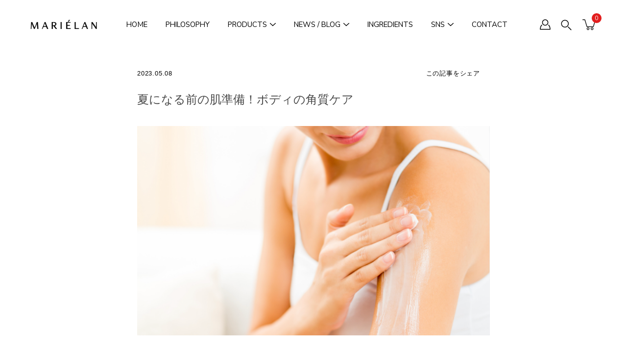

--- FILE ---
content_type: text/css
request_url: https://d2w53g1q050m78.cloudfront.net/marielancosmecom/uploads/themes/topproductssakujo_20251215110903/ec_force/assets/util.css
body_size: 264
content:
.u-font__jp {
  font-family: "Noto Sans JP", sans-serif;
}

.u-font__en {
  font-family: "Alata", sans-serif;
}

.u-font__both {
  font-family: "Alata", "Noto Sans JP", sans-serif;
}

.u-color__text--base {
  color: #FFFFFF;
}

.u-color__bg--base {
  background: #FFFFFF;
}

.u-color__border--base {
  border-color: #FFFFFF;
}

.u-color__text--main {
  color: #333333;
}

.u-color__bg--main {
  background: #000000;
}

.u-color__border--main {
  border-color: #000000;
}

.u-color__text--accent {
  color: #386F81;
}

.u-color__bg--accent {
  background: #386F81;
}

.u-color__border--accent {
  border-color: #386F81;
}

.u-color__text--accent-light {
  color: rgba(56, 111, 129, 0.16);
}

.u-color__bg--accent-light {
  background: rgba(56, 111, 129, 0.16);
}

.u-color__border--accent-light {
  border-color: rgba(56, 111, 129, 0.16);
}

.u-color__text--sub {
  color: #868686;
}

.u-color__bg--sub {
  background: #868686;
}

.u-color__border--sub {
  border-color: #868686;
}

.u-color__text--border {
  color: #D8DDDF;
}

.u-color__bg--border {
  background: #D8DDDF;
}

.u-color__border--border {
  border-color: #D8DDDF;
}

.u-color__text--input {
  color: #BDC1C2;
}

.u-color__bg--input {
  background: #BDC1C2;
}

.u-color__border--input {
  border-color: #BDC1C2;
}

.u-color__text--bg {
  color: #F4F8FA;
}

.u-color__bg--bg {
  background: #F4F8FA;
}

.u-color__border--bg {
  border-color: #F4F8FA;
}

.u-color__text--link {
  color: #386F81;
}

.u-color__bg--link {
  background: #386F81;
}

.u-color__border--link {
  border-color: #386F81;
}

.u-color__text--alert {
  color: #E21E1E;
}

.u-color__bg--alert {
  background: #E21E1E;
}

.u-color__border--alert {
  border-color: #E21E1E;
}

.u-color__text--alert-light {
  color: rgba(226, 30, 30, 0.1);
}

.u-color__bg--alert-light {
  background: rgba(226, 30, 30, 0.1);
}

.u-color__border--alert-light {
  border-color: rgba(226, 30, 30, 0.1);
}

.u-color__text--line {
  color: #00b900;
}

.u-color__bg--line {
  background: #00b900;
}

.u-color__border--line {
  border-color: #00b900;
}


--- FILE ---
content_type: text/css
request_url: https://d2w53g1q050m78.cloudfront.net/marielancosmecom/uploads/assets/css/site_s.css
body_size: 34178
content:
@charset "UTF-8";
@import"https://fonts.googleapis.com/css2?family=Noto+Sans+JP:wght@100;400;500;700;900&display=swap";
html,body,div,span,applet,object,iframe,h1,h2,h3,h4,h5,h6,p,blockquote,pre,a,abbr,acronym,address,big,cite,code,del,dfn,em,img,ins,kbd,q,s,samp,small,strike,strong,sub,sup,tt,var,b,u,i,center,dl,dt,dd,ol,ul,li,fieldset,form,label,legend,table,caption,tbody,tfoot,thead,tr,th,td,article,aside,canvas,details,embed,figure,figcaption,footer,header,hgroup,main,menu,nav,output,ruby,section,summary,time,mark,audio,video {
    margin: 0;
    padding: 0;
    border: 0;
    font-size: 100%;
    font: inherit;
    vertical-align: baseline
}

article,aside,details,figcaption,figure,footer,header,hgroup,main,menu,nav,section {
    display: block
}

*[hidden] {
    display: none
}

body {
    line-height: 1
}

menu,ol,ul {
    list-style: none
}

blockquote,q {
    quotes: none
}

blockquote:before,blockquote:after,q:before,q:after {
    content: "";
    content: none
}

table {
    border-collapse: collapse;
    border-spacing: 0
}

@keyframes show {
    0% {
        opacity: 0
    }

    to {
        opacity: 1
    }
}

@keyframes hide {
    0% {
        opacity: 1
    }

    to {
        opacity: 0
    }
}

@keyframes bar1 {
    0% {
        transform: translateY(0) rotate(45deg)
    }

    50% {
        transform: translateY(0) rotate(0)
    }

    to {
        transform: translateY(-10px) rotate(0)
    }
}

@keyframes on-bar1 {
    0% {
        transform: translateY(-10px) rotate(0)
    }

    50% {
        transform: translateY(0) rotate(0)
    }

    to {
        transform: translateY(0) rotate(45deg)
    }
}

@keyframes bar3 {
    0% {
        transform: translateY(0) rotate(-45deg)
    }

    50% {
        transform: translateY(0) rotate(0)
    }

    to {
        transform: translateY(10px) rotate(0)
    }
}

@keyframes on-bar3 {
    0% {
        transform: translateY(10px) rotate(0)
    }

    50% {
        transform: translateY(0) rotate(0)
    }

    to {
        transform: translateY(0) rotate(-45deg)
    }
}

@-webkit-keyframes load8 {
    0% {
        -webkit-transform: rotate(0deg);
        transform: rotate(0)
    }

    to {
        -webkit-transform: rotate(360deg);
        transform: rotate(360deg)
    }
}

@keyframes load8 {
    0% {
        -webkit-transform: rotate(0deg);
        transform: rotate(0)
    }

    to {
        -webkit-transform: rotate(360deg);
        transform: rotate(360deg)
    }
}

@keyframes bar1 {
    0% {
        transform: translateY(0) rotate(45deg)
    }

    50% {
        transform: translateY(0) rotate(0)
    }

    to {
        transform: translateY(-7px) rotate(0)
    }
}

@keyframes on-bar1 {
    0% {
        transform: translateY(-7px) rotate(0)
    }

    50% {
        transform: translateY(0) rotate(0)
    }

    to {
        transform: translateY(0) rotate(45deg)
    }
}

@keyframes bar3 {
    0% {
        transform: translateY(0) rotate(-45deg)
    }

    50% {
        transform: translateY(0) rotate(0)
    }

    to {
        transform: translateY(7px) rotate(0)
    }
}

@keyframes on-bar3 {
    0% {
        transform: translateY(7px) rotate(0)
    }

    50% {
        transform: translateY(0) rotate(0)
    }

    to {
        transform: translateY(0) rotate(-45deg)
    }
}

dd,ul,ol {
    margin: 0
}

._bb {
    position: relative
}

._bb:before {
    content: "";
    width: 2em;
    height: 2em;
    background: inherit;
    transform: scaleY(.7) translate(-50%,-73%) rotate(45deg);
    position: absolute;
    z-index: 1;
    left: 0;
    top: 50%
}

.ls_n {
    list-style: none!important
}

.m0 {
    margin: 0!important
}

.mt0 {
    margin-top: 0!important
}

.mt-a {
    margin-top: auto
}

.mt-r {
    margin-right: auto
}

.mt-l {
    margin-left: auto
}

.mt-b {
    margin-bottom: auto
}

.mt-n-l:last-child {
    margin-top: 0!important
}

.mt-n-f:first-child {
    margin-top: 0!important
}

.pos_ab {
    position: absolute
}

.pos_rl {
    position: relative
}

._t0 {
    top: 0
}

._l0 {
    left: 0
}

._r0 {
    right: 0
}

._b0 {
    bottom: 0
}

._t1 {
    top: 1px
}

._l1 {
    left: 1px
}

._r1 {
    right: 1px
}

._b1 {
    bottom: 1px
}

.mt1 {
    margin-top: 1em
}

.mt-1 {
    margin-top: .1em
}

.mtsp1 {
    margin-top: 1em
}

.mtsp-1 {
    margin-top: .1em
}

.mbsp1 {
    margin-bottom: 1em
}

.mbsp-1 {
    margin-bottom: .1em
}

.mt1-i {
    margin-top: 1em!important
}

.mt-1-i {
    margin-top: .1em!important
}

.ml1-i {
    margin-left: 1em!important
}

.ml-1-i {
    margin-left: .1em!important
}

.mtsp1-i {
    margin-top: 1em!important
}

.mtsp-1-i {
    margin-top: .1em!important
}

.mb1 {
    margin-bottom: 1em
}

.mb-1 {
    margin-bottom: .1em
}

.ml-1 {
    margin-left: .1em
}

.mt-rs-1 {
    margin-top: max(7px,1.8229166667vw)
}

@media screen and (min-width: 768px) {
    .mt-rs-1 {
        margin-top:1em
    }
}

.mb-rs-1 {
    margin-bottom: max(7px,1.8229166667vw)
}

@media screen and (min-width: 768px) {
    .mb-rs-1 {
        margin-bottom:1em
    }
}

.px1,.pxsp1 {
    padding-left: 1em;
    padding-right: 1em
}

.py1 {
    padding-top: 1em;
    padding-bottom: 1em
}

.py1-i {
    padding-top: 1em!important;
    padding-bottom: 1em!important
}

.pysp1 {
    padding-top: 1em;
    padding-bottom: 1em
}

.px-1 {
    padding-left: .1em;
    padding-right: .1em
}

.px-1-i {
    padding-left: .1em!important;
    padding-right: .1em!important
}

.pxsp-1 {
    padding-left: .1em;
    padding-right: .1em
}

.py-1 {
    padding-top: .1em;
    padding-bottom: .1em
}

.py-1-i {
    padding-top: .1em!important;
    padding-bottom: .1em!important
}

.pysp-1 {
    padding-top: .1em;
    padding-bottom: .1em
}

.pt1,.ptsp1 {
    padding-top: 1em
}

.pr1,.prsp1 {
    padding-right: 1em
}

.pl1,.plsp1 {
    padding-left: 1em
}

.pb1,.pbsp1 {
    padding-bottom: 1em
}

.pt-1,.ptsp-1 {
    padding-top: .1em
}

.pl-1,.plsp-1 {
    padding-left: .1em
}

.pr-1,.prsp-1 {
    padding-right: .1em
}

.pb-1,.pbsp-1 {
    padding-bottom: .1em
}

.gp1 {
    gap: 1em
}

.gp-1 {
    gap: .1em
}

.lh-1 {
    line-height: .1
}

.brem-1 {
    border-radius: .1em
}

._t2 {
    top: 2px
}

._l2 {
    left: 2px
}

._r2 {
    right: 2px
}

._b2 {
    bottom: 2px
}

.mt2 {
    margin-top: 2em
}

.mt-2 {
    margin-top: .2em
}

.mtsp2 {
    margin-top: 2em
}

.mtsp-2 {
    margin-top: .2em
}

.mbsp2 {
    margin-bottom: 2em
}

.mbsp-2 {
    margin-bottom: .2em
}

.mt2-i {
    margin-top: 2em!important
}

.mt-2-i {
    margin-top: .2em!important
}

.ml2-i {
    margin-left: 2em!important
}

.ml-2-i {
    margin-left: .2em!important
}

.mtsp2-i {
    margin-top: 2em!important
}

.mtsp-2-i {
    margin-top: .2em!important
}

.mb2 {
    margin-bottom: 2em
}

.mb-2 {
    margin-bottom: .2em
}

.ml-2 {
    margin-left: .2em
}

.mt-rs-2 {
    margin-top: max(14px,3.6458333333vw)
}

@media screen and (min-width: 768px) {
    .mt-rs-2 {
        margin-top:2em
    }
}

.mb-rs-2 {
    margin-bottom: max(14px,3.6458333333vw)
}

@media screen and (min-width: 768px) {
    .mb-rs-2 {
        margin-bottom:2em
    }
}

.px2,.pxsp2 {
    padding-left: 2em;
    padding-right: 2em
}

.py2 {
    padding-top: 2em;
    padding-bottom: 2em
}

.py2-i {
    padding-top: 2em!important;
    padding-bottom: 2em!important
}

.pysp2 {
    padding-top: 2em;
    padding-bottom: 2em
}

.px-2 {
    padding-left: .2em;
    padding-right: .2em
}

.px-2-i {
    padding-left: .2em!important;
    padding-right: .2em!important
}

.pxsp-2 {
    padding-left: .2em;
    padding-right: .2em
}

.py-2 {
    padding-top: .2em;
    padding-bottom: .2em
}

.py-2-i {
    padding-top: .2em!important;
    padding-bottom: .2em!important
}

.pysp-2 {
    padding-top: .2em;
    padding-bottom: .2em
}

.pt2,.ptsp2 {
    padding-top: 2em
}

.pr2,.prsp2 {
    padding-right: 2em
}

.pl2,.plsp2 {
    padding-left: 2em
}

.pb2,.pbsp2 {
    padding-bottom: 2em
}

.pt-2,.ptsp-2 {
    padding-top: .2em
}

.pl-2,.plsp-2 {
    padding-left: .2em
}

.pr-2,.prsp-2 {
    padding-right: .2em
}

.pb-2,.pbsp-2 {
    padding-bottom: .2em
}

.gp2 {
    gap: 2em
}

.gp-2 {
    gap: .2em
}

.lh-2 {
    line-height: .2
}

.brem-2 {
    border-radius: .2em
}

._t3 {
    top: 3px
}

._l3 {
    left: 3px
}

._r3 {
    right: 3px
}

._b3 {
    bottom: 3px
}

.mt3 {
    margin-top: 3em
}

.mt-3 {
    margin-top: .3em
}

.mtsp3 {
    margin-top: 3em
}

.mtsp-3 {
    margin-top: .3em
}

.mbsp3 {
    margin-bottom: 3em
}

.mbsp-3 {
    margin-bottom: .3em
}

.mt3-i {
    margin-top: 3em!important
}

.mt-3-i {
    margin-top: .3em!important
}

.ml3-i {
    margin-left: 3em!important
}

.ml-3-i {
    margin-left: .3em!important
}

.mtsp3-i {
    margin-top: 3em!important
}

.mtsp-3-i {
    margin-top: .3em!important
}

.mb3 {
    margin-bottom: 3em
}

.mb-3 {
    margin-bottom: .3em
}

.ml-3 {
    margin-left: .3em
}

.mt-rs-3 {
    margin-top: max(21px,5.46875vw)
}

@media screen and (min-width: 768px) {
    .mt-rs-3 {
        margin-top:3em
    }
}

.mb-rs-3 {
    margin-bottom: max(21px,5.46875vw)
}

@media screen and (min-width: 768px) {
    .mb-rs-3 {
        margin-bottom:3em
    }
}

.px3,.pxsp3 {
    padding-left: 3em;
    padding-right: 3em
}

.py3 {
    padding-top: 3em;
    padding-bottom: 3em
}

.py3-i {
    padding-top: 3em!important;
    padding-bottom: 3em!important
}

.pysp3 {
    padding-top: 3em;
    padding-bottom: 3em
}

.px-3 {
    padding-left: .3em;
    padding-right: .3em
}

.px-3-i {
    padding-left: .3em!important;
    padding-right: .3em!important
}

.pxsp-3 {
    padding-left: .3em;
    padding-right: .3em
}

.py-3 {
    padding-top: .3em;
    padding-bottom: .3em
}

.py-3-i {
    padding-top: .3em!important;
    padding-bottom: .3em!important
}

.pysp-3 {
    padding-top: .3em;
    padding-bottom: .3em
}

.pt3,.ptsp3 {
    padding-top: 3em
}

.pr3,.prsp3 {
    padding-right: 3em
}

.pl3,.plsp3 {
    padding-left: 3em
}

.pb3,.pbsp3 {
    padding-bottom: 3em
}

.pt-3,.ptsp-3 {
    padding-top: .3em
}

.pl-3,.plsp-3 {
    padding-left: .3em
}

.pr-3,.prsp-3 {
    padding-right: .3em
}

.pb-3,.pbsp-3 {
    padding-bottom: .3em
}

.gp3 {
    gap: 3em
}

.gp-3 {
    gap: .3em
}

.lh-3 {
    line-height: .3
}

.brem-3 {
    border-radius: .3em
}

._t4 {
    top: 4px
}

._l4 {
    left: 4px
}

._r4 {
    right: 4px
}

._b4 {
    bottom: 4px
}

.mt4 {
    margin-top: 4em
}

.mt-4 {
    margin-top: .4em
}

.mtsp4 {
    margin-top: 4em
}

.mtsp-4 {
    margin-top: .4em
}

.mbsp4 {
    margin-bottom: 4em
}

.mbsp-4 {
    margin-bottom: .4em
}

.mt4-i {
    margin-top: 4em!important
}

.mt-4-i {
    margin-top: .4em!important
}

.ml4-i {
    margin-left: 4em!important
}

.ml-4-i {
    margin-left: .4em!important
}

.mtsp4-i {
    margin-top: 4em!important
}

.mtsp-4-i {
    margin-top: .4em!important
}

.mb4 {
    margin-bottom: 4em
}

.mb-4 {
    margin-bottom: .4em
}

.ml-4 {
    margin-left: .4em
}

.mt-rs-4 {
    margin-top: max(28px,7.2916666667vw)
}

@media screen and (min-width: 768px) {
    .mt-rs-4 {
        margin-top:4em
    }
}

.mb-rs-4 {
    margin-bottom: max(28px,7.2916666667vw)
}

@media screen and (min-width: 768px) {
    .mb-rs-4 {
        margin-bottom:4em
    }
}

.px4,.pxsp4 {
    padding-left: 4em;
    padding-right: 4em
}

.py4 {
    padding-top: 4em;
    padding-bottom: 4em
}

.py4-i {
    padding-top: 4em!important;
    padding-bottom: 4em!important
}

.pysp4 {
    padding-top: 4em;
    padding-bottom: 4em
}

.px-4 {
    padding-left: .4em;
    padding-right: .4em
}

.px-4-i {
    padding-left: .4em!important;
    padding-right: .4em!important
}

.pxsp-4 {
    padding-left: .4em;
    padding-right: .4em
}

.py-4 {
    padding-top: .4em;
    padding-bottom: .4em
}

.py-4-i {
    padding-top: .4em!important;
    padding-bottom: .4em!important
}

.pysp-4 {
    padding-top: .4em;
    padding-bottom: .4em
}

.pt4,.ptsp4 {
    padding-top: 4em
}

.pr4,.prsp4 {
    padding-right: 4em
}

.pl4,.plsp4 {
    padding-left: 4em
}

.pb4,.pbsp4 {
    padding-bottom: 4em
}

.pt-4,.ptsp-4 {
    padding-top: .4em
}

.pl-4,.plsp-4 {
    padding-left: .4em
}

.pr-4,.prsp-4 {
    padding-right: .4em
}

.pb-4,.pbsp-4 {
    padding-bottom: .4em
}

.gp4 {
    gap: 4em
}

.gp-4 {
    gap: .4em
}

.lh-4 {
    line-height: .4
}

.brem-4 {
    border-radius: .4em
}

._t5 {
    top: 5px
}

._l5 {
    left: 5px
}

._r5 {
    right: 5px
}

._b5 {
    bottom: 5px
}

.mt5 {
    margin-top: 5em
}

.mt-5 {
    margin-top: .5em
}

.mtsp5 {
    margin-top: 5em
}

.mtsp-5 {
    margin-top: .5em
}

.mbsp5 {
    margin-bottom: 5em
}

.mbsp-5 {
    margin-bottom: .5em
}

.mt5-i {
    margin-top: 5em!important
}

.mt-5-i {
    margin-top: .5em!important
}

.ml5-i {
    margin-left: 5em!important
}

.ml-5-i {
    margin-left: .5em!important
}

.mtsp5-i {
    margin-top: 5em!important
}

.mtsp-5-i {
    margin-top: .5em!important
}

.mb5 {
    margin-bottom: 5em
}

.mb-5 {
    margin-bottom: .5em
}

.ml-5 {
    margin-left: .5em
}

.mt-rs-5 {
    margin-top: max(35px,9.1145833333vw)
}

@media screen and (min-width: 768px) {
    .mt-rs-5 {
        margin-top:5em
    }
}

.mb-rs-5 {
    margin-bottom: max(35px,9.1145833333vw)
}

@media screen and (min-width: 768px) {
    .mb-rs-5 {
        margin-bottom:5em
    }
}

.px5,.pxsp5 {
    padding-left: 5em;
    padding-right: 5em
}

.py5 {
    padding-top: 5em;
    padding-bottom: 5em
}

.py5-i {
    padding-top: 5em!important;
    padding-bottom: 5em!important
}

.pysp5 {
    padding-top: 5em;
    padding-bottom: 5em
}

.px-5 {
    padding-left: .5em;
    padding-right: .5em
}

.px-5-i {
    padding-left: .5em!important;
    padding-right: .5em!important
}

.pxsp-5 {
    padding-left: .5em;
    padding-right: .5em
}

.py-5 {
    padding-top: .5em;
    padding-bottom: .5em
}

.py-5-i {
    padding-top: .5em!important;
    padding-bottom: .5em!important
}

.pysp-5 {
    padding-top: .5em;
    padding-bottom: .5em
}

.pt5,.ptsp5 {
    padding-top: 5em
}

.pr5,.prsp5 {
    padding-right: 5em
}

.pl5,.plsp5 {
    padding-left: 5em
}

.pb5,.pbsp5 {
    padding-bottom: 5em
}

.pt-5,.ptsp-5 {
    padding-top: .5em
}

.pl-5,.plsp-5 {
    padding-left: .5em
}

.pr-5,.prsp-5 {
    padding-right: .5em
}

.pb-5,.pbsp-5 {
    padding-bottom: .5em
}

.gp5 {
    gap: 5em
}

.gp-5 {
    gap: .5em
}

.lh-5 {
    line-height: .5
}

.brem-5 {
    border-radius: .5em
}

._t6 {
    top: 6px
}

._l6 {
    left: 6px
}

._r6 {
    right: 6px
}

._b6 {
    bottom: 6px
}

.mt6 {
    margin-top: 6em
}

.mt-6 {
    margin-top: .6em
}

.mtsp6 {
    margin-top: 6em
}

.mtsp-6 {
    margin-top: .6em
}

.mbsp6 {
    margin-bottom: 6em
}

.mbsp-6 {
    margin-bottom: .6em
}

.mt6-i {
    margin-top: 6em!important
}

.mt-6-i {
    margin-top: .6em!important
}

.ml6-i {
    margin-left: 6em!important
}

.ml-6-i {
    margin-left: .6em!important
}

.mtsp6-i {
    margin-top: 6em!important
}

.mtsp-6-i {
    margin-top: .6em!important
}

.mb6 {
    margin-bottom: 6em
}

.mb-6 {
    margin-bottom: .6em
}

.ml-6 {
    margin-left: .6em
}

.mt-rs-6 {
    margin-top: max(42px,10.9375vw)
}

@media screen and (min-width: 768px) {
    .mt-rs-6 {
        margin-top:6em
    }
}

.mb-rs-6 {
    margin-bottom: max(42px,10.9375vw)
}

@media screen and (min-width: 768px) {
    .mb-rs-6 {
        margin-bottom:6em
    }
}

.px6,.pxsp6 {
    padding-left: 6em;
    padding-right: 6em
}

.py6 {
    padding-top: 6em;
    padding-bottom: 6em
}

.py6-i {
    padding-top: 6em!important;
    padding-bottom: 6em!important
}

.pysp6 {
    padding-top: 6em;
    padding-bottom: 6em
}

.px-6 {
    padding-left: .6em;
    padding-right: .6em
}

.px-6-i {
    padding-left: .6em!important;
    padding-right: .6em!important
}

.pxsp-6 {
    padding-left: .6em;
    padding-right: .6em
}

.py-6 {
    padding-top: .6em;
    padding-bottom: .6em
}

.py-6-i {
    padding-top: .6em!important;
    padding-bottom: .6em!important
}

.pysp-6 {
    padding-top: .6em;
    padding-bottom: .6em
}

.pt6,.ptsp6 {
    padding-top: 6em
}

.pr6,.prsp6 {
    padding-right: 6em
}

.pl6,.plsp6 {
    padding-left: 6em
}

.pb6,.pbsp6 {
    padding-bottom: 6em
}

.pt-6,.ptsp-6 {
    padding-top: .6em
}

.pl-6,.plsp-6 {
    padding-left: .6em
}

.pr-6,.prsp-6 {
    padding-right: .6em
}

.pb-6,.pbsp-6 {
    padding-bottom: .6em
}

.gp6 {
    gap: 6em
}

.gp-6 {
    gap: .6em
}

.lh-6 {
    line-height: .6
}

.brem-6 {
    border-radius: .6em
}

._t7 {
    top: 7px
}

._l7 {
    left: 7px
}

._r7 {
    right: 7px
}

._b7 {
    bottom: 7px
}

.mt7 {
    margin-top: 7em
}

.mt-7 {
    margin-top: .7em
}

.mtsp7 {
    margin-top: 7em
}

.mtsp-7 {
    margin-top: .7em
}

.mbsp7 {
    margin-bottom: 7em
}

.mbsp-7 {
    margin-bottom: .7em
}

.mt7-i {
    margin-top: 7em!important
}

.mt-7-i {
    margin-top: .7em!important
}

.ml7-i {
    margin-left: 7em!important
}

.ml-7-i {
    margin-left: .7em!important
}

.mtsp7-i {
    margin-top: 7em!important
}

.mtsp-7-i {
    margin-top: .7em!important
}

.mb7 {
    margin-bottom: 7em
}

.mb-7 {
    margin-bottom: .7em
}

.ml-7 {
    margin-left: .7em
}

.mt-rs-7 {
    margin-top: max(49px,12.7604166667vw)
}

@media screen and (min-width: 768px) {
    .mt-rs-7 {
        margin-top:7em
    }
}

.mb-rs-7 {
    margin-bottom: max(49px,12.7604166667vw)
}

@media screen and (min-width: 768px) {
    .mb-rs-7 {
        margin-bottom:7em
    }
}

.px7,.pxsp7 {
    padding-left: 7em;
    padding-right: 7em
}

.py7 {
    padding-top: 7em;
    padding-bottom: 7em
}

.py7-i {
    padding-top: 7em!important;
    padding-bottom: 7em!important
}

.pysp7 {
    padding-top: 7em;
    padding-bottom: 7em
}

.px-7 {
    padding-left: .7em;
    padding-right: .7em
}

.px-7-i {
    padding-left: .7em!important;
    padding-right: .7em!important
}

.pxsp-7 {
    padding-left: .7em;
    padding-right: .7em
}

.py-7 {
    padding-top: .7em;
    padding-bottom: .7em
}

.py-7-i {
    padding-top: .7em!important;
    padding-bottom: .7em!important
}

.pysp-7 {
    padding-top: .7em;
    padding-bottom: .7em
}

.pt7,.ptsp7 {
    padding-top: 7em
}

.pr7,.prsp7 {
    padding-right: 7em
}

.pl7,.plsp7 {
    padding-left: 7em
}

.pb7,.pbsp7 {
    padding-bottom: 7em
}

.pt-7,.ptsp-7 {
    padding-top: .7em
}

.pl-7,.plsp-7 {
    padding-left: .7em
}

.pr-7,.prsp-7 {
    padding-right: .7em
}

.pb-7,.pbsp-7 {
    padding-bottom: .7em
}

.gp7 {
    gap: 7em
}

.gp-7 {
    gap: .7em
}

.lh-7 {
    line-height: .7
}

.brem-7 {
    border-radius: .7em
}

._t8 {
    top: 8px
}

._l8 {
    left: 8px
}

._r8 {
    right: 8px
}

._b8 {
    bottom: 8px
}

.mt8 {
    margin-top: 8em
}

.mt-8 {
    margin-top: .8em
}

.mtsp8 {
    margin-top: 8em
}

.mtsp-8 {
    margin-top: .8em
}

.mbsp8 {
    margin-bottom: 8em
}

.mbsp-8 {
    margin-bottom: .8em
}

.mt8-i {
    margin-top: 8em!important
}

.mt-8-i {
    margin-top: .8em!important
}

.ml8-i {
    margin-left: 8em!important
}

.ml-8-i {
    margin-left: .8em!important
}

.mtsp8-i {
    margin-top: 8em!important
}

.mtsp-8-i {
    margin-top: .8em!important
}

.mb8 {
    margin-bottom: 8em
}

.mb-8 {
    margin-bottom: .8em
}

.ml-8 {
    margin-left: .8em
}

.mt-rs-8 {
    margin-top: max(56px,14.5833333333vw)
}

@media screen and (min-width: 768px) {
    .mt-rs-8 {
        margin-top:8em
    }
}

.mb-rs-8 {
    margin-bottom: max(56px,14.5833333333vw)
}

@media screen and (min-width: 768px) {
    .mb-rs-8 {
        margin-bottom:8em
    }
}

.px8,.pxsp8 {
    padding-left: 8em;
    padding-right: 8em
}

.py8 {
    padding-top: 8em;
    padding-bottom: 8em
}

.py8-i {
    padding-top: 8em!important;
    padding-bottom: 8em!important
}

.pysp8 {
    padding-top: 8em;
    padding-bottom: 8em
}

.px-8 {
    padding-left: .8em;
    padding-right: .8em
}

.px-8-i {
    padding-left: .8em!important;
    padding-right: .8em!important
}

.pxsp-8 {
    padding-left: .8em;
    padding-right: .8em
}

.py-8 {
    padding-top: .8em;
    padding-bottom: .8em
}

.py-8-i {
    padding-top: .8em!important;
    padding-bottom: .8em!important
}

.pysp-8 {
    padding-top: .8em;
    padding-bottom: .8em
}

.pt8,.ptsp8 {
    padding-top: 8em
}

.pr8,.prsp8 {
    padding-right: 8em
}

.pl8,.plsp8 {
    padding-left: 8em
}

.pb8,.pbsp8 {
    padding-bottom: 8em
}

.pt-8,.ptsp-8 {
    padding-top: .8em
}

.pl-8,.plsp-8 {
    padding-left: .8em
}

.pr-8,.prsp-8 {
    padding-right: .8em
}

.pb-8,.pbsp-8 {
    padding-bottom: .8em
}

.gp8 {
    gap: 8em
}

.gp-8 {
    gap: .8em
}

.lh-8 {
    line-height: .8
}

.brem-8 {
    border-radius: .8em
}

._t9 {
    top: 9px
}

._l9 {
    left: 9px
}

._r9 {
    right: 9px
}

._b9 {
    bottom: 9px
}

.mt9 {
    margin-top: 9em
}

.mt-9 {
    margin-top: .9em
}

.mtsp9 {
    margin-top: 9em
}

.mtsp-9 {
    margin-top: .9em
}

.mbsp9 {
    margin-bottom: 9em
}

.mbsp-9 {
    margin-bottom: .9em
}

.mt9-i {
    margin-top: 9em!important
}

.mt-9-i {
    margin-top: .9em!important
}

.ml9-i {
    margin-left: 9em!important
}

.ml-9-i {
    margin-left: .9em!important
}

.mtsp9-i {
    margin-top: 9em!important
}

.mtsp-9-i {
    margin-top: .9em!important
}

.mb9 {
    margin-bottom: 9em
}

.mb-9 {
    margin-bottom: .9em
}

.ml-9 {
    margin-left: .9em
}

.mt-rs-9 {
    margin-top: max(63px,16.40625vw)
}

@media screen and (min-width: 768px) {
    .mt-rs-9 {
        margin-top:9em
    }
}

.mb-rs-9 {
    margin-bottom: max(63px,16.40625vw)
}

@media screen and (min-width: 768px) {
    .mb-rs-9 {
        margin-bottom:9em
    }
}

.px9,.pxsp9 {
    padding-left: 9em;
    padding-right: 9em
}

.py9 {
    padding-top: 9em;
    padding-bottom: 9em
}

.py9-i {
    padding-top: 9em!important;
    padding-bottom: 9em!important
}

.pysp9 {
    padding-top: 9em;
    padding-bottom: 9em
}

.px-9 {
    padding-left: .9em;
    padding-right: .9em
}

.px-9-i {
    padding-left: .9em!important;
    padding-right: .9em!important
}

.pxsp-9 {
    padding-left: .9em;
    padding-right: .9em
}

.py-9 {
    padding-top: .9em;
    padding-bottom: .9em
}

.py-9-i {
    padding-top: .9em!important;
    padding-bottom: .9em!important
}

.pysp-9 {
    padding-top: .9em;
    padding-bottom: .9em
}

.pt9,.ptsp9 {
    padding-top: 9em
}

.pr9,.prsp9 {
    padding-right: 9em
}

.pl9,.plsp9 {
    padding-left: 9em
}

.pb9,.pbsp9 {
    padding-bottom: 9em
}

.pt-9,.ptsp-9 {
    padding-top: .9em
}

.pl-9,.plsp-9 {
    padding-left: .9em
}

.pr-9,.prsp-9 {
    padding-right: .9em
}

.pb-9,.pbsp-9 {
    padding-bottom: .9em
}

.gp9 {
    gap: 9em
}

.gp-9 {
    gap: .9em
}

.lh-9 {
    line-height: .9
}

.brem-9 {
    border-radius: .9em
}

._t10 {
    top: 10px
}

._l10 {
    left: 10px
}

._r10 {
    right: 10px
}

._b10 {
    bottom: 10px
}

.mt10 {
    margin-top: 10em
}

.mt-10 {
    margin-top: 1em
}

.mtsp10 {
    margin-top: 10em
}

.mtsp-10 {
    margin-top: 1em
}

.mbsp10 {
    margin-bottom: 10em
}

.mbsp-10 {
    margin-bottom: 1em
}

.mt10-i {
    margin-top: 10em!important
}

.mt-10-i {
    margin-top: 1em!important
}

.ml10-i {
    margin-left: 10em!important
}

.ml-10-i {
    margin-left: 1em!important
}

.mtsp10-i {
    margin-top: 10em!important
}

.mtsp-10-i {
    margin-top: 1em!important
}

.mb10 {
    margin-bottom: 10em
}

.mb-10 {
    margin-bottom: 1em
}

.ml-10 {
    margin-left: 1em
}

.mt-rs-10 {
    margin-top: max(70px,18.2291666667vw)
}

@media screen and (min-width: 768px) {
    .mt-rs-10 {
        margin-top:10em
    }
}

.mb-rs-10 {
    margin-bottom: max(70px,18.2291666667vw)
}

@media screen and (min-width: 768px) {
    .mb-rs-10 {
        margin-bottom:10em
    }
}

.px10,.pxsp10 {
    padding-left: 10em;
    padding-right: 10em
}

.py10 {
    padding-top: 10em;
    padding-bottom: 10em
}

.py10-i {
    padding-top: 10em!important;
    padding-bottom: 10em!important
}

.pysp10 {
    padding-top: 10em;
    padding-bottom: 10em
}

.px-10 {
    padding-left: 1em;
    padding-right: 1em
}

.px-10-i {
    padding-left: 1em!important;
    padding-right: 1em!important
}

.pxsp-10 {
    padding-left: 1em;
    padding-right: 1em
}

.py-10 {
    padding-top: 1em;
    padding-bottom: 1em
}

.py-10-i {
    padding-top: 1em!important;
    padding-bottom: 1em!important
}

.pysp-10 {
    padding-top: 1em;
    padding-bottom: 1em
}

.pt10,.ptsp10 {
    padding-top: 10em
}

.pr10,.prsp10 {
    padding-right: 10em
}

.pl10,.plsp10 {
    padding-left: 10em
}

.pb10,.pbsp10 {
    padding-bottom: 10em
}

.pt-10,.ptsp-10 {
    padding-top: 1em
}

.pl-10,.plsp-10 {
    padding-left: 1em
}

.pr-10,.prsp-10 {
    padding-right: 1em
}

.pb-10,.pbsp-10 {
    padding-bottom: 1em
}

.gp10 {
    gap: 10em
}

.gp-10 {
    gap: 1em
}

.lh-10 {
    line-height: 1
}

.brem-10 {
    border-radius: 1em
}

._t11 {
    top: 11px
}

._l11 {
    left: 11px
}

._r11 {
    right: 11px
}

._b11 {
    bottom: 11px
}

.mt11 {
    margin-top: 11em
}

.mt-11 {
    margin-top: 1.1em
}

.mtsp11 {
    margin-top: 11em
}

.mtsp-11 {
    margin-top: 1.1em
}

.mbsp11 {
    margin-bottom: 11em
}

.mbsp-11 {
    margin-bottom: 1.1em
}

.mt11-i {
    margin-top: 11em!important
}

.mt-11-i {
    margin-top: 1.1em!important
}

.ml11-i {
    margin-left: 11em!important
}

.ml-11-i {
    margin-left: 1.1em!important
}

.mtsp11-i {
    margin-top: 11em!important
}

.mtsp-11-i {
    margin-top: 1.1em!important
}

.mb11 {
    margin-bottom: 11em
}

.mb-11 {
    margin-bottom: 1.1em
}

.ml-11 {
    margin-left: 1.1em
}

.mt-rs-11 {
    margin-top: max(77px,20.0520833333vw)
}

@media screen and (min-width: 768px) {
    .mt-rs-11 {
        margin-top:11em
    }
}

.mb-rs-11 {
    margin-bottom: max(77px,20.0520833333vw)
}

@media screen and (min-width: 768px) {
    .mb-rs-11 {
        margin-bottom:11em
    }
}

.px11,.pxsp11 {
    padding-left: 11em;
    padding-right: 11em
}

.py11 {
    padding-top: 11em;
    padding-bottom: 11em
}

.py11-i {
    padding-top: 11em!important;
    padding-bottom: 11em!important
}

.pysp11 {
    padding-top: 11em;
    padding-bottom: 11em
}

.px-11 {
    padding-left: 1.1em;
    padding-right: 1.1em
}

.px-11-i {
    padding-left: 1.1em!important;
    padding-right: 1.1em!important
}

.pxsp-11 {
    padding-left: 1.1em;
    padding-right: 1.1em
}

.py-11 {
    padding-top: 1.1em;
    padding-bottom: 1.1em
}

.py-11-i {
    padding-top: 1.1em!important;
    padding-bottom: 1.1em!important
}

.pysp-11 {
    padding-top: 1.1em;
    padding-bottom: 1.1em
}

.pt11,.ptsp11 {
    padding-top: 11em
}

.pr11,.prsp11 {
    padding-right: 11em
}

.pl11,.plsp11 {
    padding-left: 11em
}

.pb11,.pbsp11 {
    padding-bottom: 11em
}

.pt-11,.ptsp-11 {
    padding-top: 1.1em
}

.pl-11,.plsp-11 {
    padding-left: 1.1em
}

.pr-11,.prsp-11 {
    padding-right: 1.1em
}

.pb-11,.pbsp-11 {
    padding-bottom: 1.1em
}

.gp11 {
    gap: 11em
}

.gp-11 {
    gap: 1.1em
}

.lh-11 {
    line-height: 1.1
}

.brem-11 {
    border-radius: 1.1em
}

._t12 {
    top: 12px
}

._l12 {
    left: 12px
}

._r12 {
    right: 12px
}

._b12 {
    bottom: 12px
}

.mt12 {
    margin-top: 12em
}

.mt-12 {
    margin-top: 1.2em
}

.mtsp12 {
    margin-top: 12em
}

.mtsp-12 {
    margin-top: 1.2em
}

.mbsp12 {
    margin-bottom: 12em
}

.mbsp-12 {
    margin-bottom: 1.2em
}

.mt12-i {
    margin-top: 12em!important
}

.mt-12-i {
    margin-top: 1.2em!important
}

.ml12-i {
    margin-left: 12em!important
}

.ml-12-i {
    margin-left: 1.2em!important
}

.mtsp12-i {
    margin-top: 12em!important
}

.mtsp-12-i {
    margin-top: 1.2em!important
}

.mb12 {
    margin-bottom: 12em
}

.mb-12 {
    margin-bottom: 1.2em
}

.ml-12 {
    margin-left: 1.2em
}

.mt-rs-12 {
    margin-top: max(84px,21.875vw)
}

@media screen and (min-width: 768px) {
    .mt-rs-12 {
        margin-top:12em
    }
}

.mb-rs-12 {
    margin-bottom: max(84px,21.875vw)
}

@media screen and (min-width: 768px) {
    .mb-rs-12 {
        margin-bottom:12em
    }
}

.px12,.pxsp12 {
    padding-left: 12em;
    padding-right: 12em
}

.py12 {
    padding-top: 12em;
    padding-bottom: 12em
}

.py12-i {
    padding-top: 12em!important;
    padding-bottom: 12em!important
}

.pysp12 {
    padding-top: 12em;
    padding-bottom: 12em
}

.px-12 {
    padding-left: 1.2em;
    padding-right: 1.2em
}

.px-12-i {
    padding-left: 1.2em!important;
    padding-right: 1.2em!important
}

.pxsp-12 {
    padding-left: 1.2em;
    padding-right: 1.2em
}

.py-12 {
    padding-top: 1.2em;
    padding-bottom: 1.2em
}

.py-12-i {
    padding-top: 1.2em!important;
    padding-bottom: 1.2em!important
}

.pysp-12 {
    padding-top: 1.2em;
    padding-bottom: 1.2em
}

.pt12,.ptsp12 {
    padding-top: 12em
}

.pr12,.prsp12 {
    padding-right: 12em
}

.pl12,.plsp12 {
    padding-left: 12em
}

.pb12,.pbsp12 {
    padding-bottom: 12em
}

.pt-12,.ptsp-12 {
    padding-top: 1.2em
}

.pl-12,.plsp-12 {
    padding-left: 1.2em
}

.pr-12,.prsp-12 {
    padding-right: 1.2em
}

.pb-12,.pbsp-12 {
    padding-bottom: 1.2em
}

.gp12 {
    gap: 12em
}

.gp-12 {
    gap: 1.2em
}

.lh-12 {
    line-height: 1.2
}

.brem-12 {
    border-radius: 1.2em
}

._t13 {
    top: 13px
}

._l13 {
    left: 13px
}

._r13 {
    right: 13px
}

._b13 {
    bottom: 13px
}

.mt13 {
    margin-top: 13em
}

.mt-13 {
    margin-top: 1.3em
}

.mtsp13 {
    margin-top: 13em
}

.mtsp-13 {
    margin-top: 1.3em
}

.mbsp13 {
    margin-bottom: 13em
}

.mbsp-13 {
    margin-bottom: 1.3em
}

.mt13-i {
    margin-top: 13em!important
}

.mt-13-i {
    margin-top: 1.3em!important
}

.ml13-i {
    margin-left: 13em!important
}

.ml-13-i {
    margin-left: 1.3em!important
}

.mtsp13-i {
    margin-top: 13em!important
}

.mtsp-13-i {
    margin-top: 1.3em!important
}

.mb13 {
    margin-bottom: 13em
}

.mb-13 {
    margin-bottom: 1.3em
}

.ml-13 {
    margin-left: 1.3em
}

.mt-rs-13 {
    margin-top: max(91px,23.6979166667vw)
}

@media screen and (min-width: 768px) {
    .mt-rs-13 {
        margin-top:13em
    }
}

.mb-rs-13 {
    margin-bottom: max(91px,23.6979166667vw)
}

@media screen and (min-width: 768px) {
    .mb-rs-13 {
        margin-bottom:13em
    }
}

.px13,.pxsp13 {
    padding-left: 13em;
    padding-right: 13em
}

.py13 {
    padding-top: 13em;
    padding-bottom: 13em
}

.py13-i {
    padding-top: 13em!important;
    padding-bottom: 13em!important
}

.pysp13 {
    padding-top: 13em;
    padding-bottom: 13em
}

.px-13 {
    padding-left: 1.3em;
    padding-right: 1.3em
}

.px-13-i {
    padding-left: 1.3em!important;
    padding-right: 1.3em!important
}

.pxsp-13 {
    padding-left: 1.3em;
    padding-right: 1.3em
}

.py-13 {
    padding-top: 1.3em;
    padding-bottom: 1.3em
}

.py-13-i {
    padding-top: 1.3em!important;
    padding-bottom: 1.3em!important
}

.pysp-13 {
    padding-top: 1.3em;
    padding-bottom: 1.3em
}

.pt13,.ptsp13 {
    padding-top: 13em
}

.pr13,.prsp13 {
    padding-right: 13em
}

.pl13,.plsp13 {
    padding-left: 13em
}

.pb13,.pbsp13 {
    padding-bottom: 13em
}

.pt-13,.ptsp-13 {
    padding-top: 1.3em
}

.pl-13,.plsp-13 {
    padding-left: 1.3em
}

.pr-13,.prsp-13 {
    padding-right: 1.3em
}

.pb-13,.pbsp-13 {
    padding-bottom: 1.3em
}

.gp13 {
    gap: 13em
}

.gp-13 {
    gap: 1.3em
}

.lh-13 {
    line-height: 1.3
}

.brem-13 {
    border-radius: 1.3em
}

._t14 {
    top: 14px
}

._l14 {
    left: 14px
}

._r14 {
    right: 14px
}

._b14 {
    bottom: 14px
}

.mt14 {
    margin-top: 14em
}

.mt-14 {
    margin-top: 1.4em
}

.mtsp14 {
    margin-top: 14em
}

.mtsp-14 {
    margin-top: 1.4em
}

.mbsp14 {
    margin-bottom: 14em
}

.mbsp-14 {
    margin-bottom: 1.4em
}

.mt14-i {
    margin-top: 14em!important
}

.mt-14-i {
    margin-top: 1.4em!important
}

.ml14-i {
    margin-left: 14em!important
}

.ml-14-i {
    margin-left: 1.4em!important
}

.mtsp14-i {
    margin-top: 14em!important
}

.mtsp-14-i {
    margin-top: 1.4em!important
}

.mb14 {
    margin-bottom: 14em
}

.mb-14 {
    margin-bottom: 1.4em
}

.ml-14 {
    margin-left: 1.4em
}

.mt-rs-14 {
    margin-top: max(98px,25.5208333333vw)
}

@media screen and (min-width: 768px) {
    .mt-rs-14 {
        margin-top:14em
    }
}

.mb-rs-14 {
    margin-bottom: max(98px,25.5208333333vw)
}

@media screen and (min-width: 768px) {
    .mb-rs-14 {
        margin-bottom:14em
    }
}

.px14,.pxsp14 {
    padding-left: 14em;
    padding-right: 14em
}

.py14 {
    padding-top: 14em;
    padding-bottom: 14em
}

.py14-i {
    padding-top: 14em!important;
    padding-bottom: 14em!important
}

.pysp14 {
    padding-top: 14em;
    padding-bottom: 14em
}

.px-14 {
    padding-left: 1.4em;
    padding-right: 1.4em
}

.px-14-i {
    padding-left: 1.4em!important;
    padding-right: 1.4em!important
}

.pxsp-14 {
    padding-left: 1.4em;
    padding-right: 1.4em
}

.py-14 {
    padding-top: 1.4em;
    padding-bottom: 1.4em
}

.py-14-i {
    padding-top: 1.4em!important;
    padding-bottom: 1.4em!important
}

.pysp-14 {
    padding-top: 1.4em;
    padding-bottom: 1.4em
}

.pt14,.ptsp14 {
    padding-top: 14em
}

.pr14,.prsp14 {
    padding-right: 14em
}

.pl14,.plsp14 {
    padding-left: 14em
}

.pb14,.pbsp14 {
    padding-bottom: 14em
}

.pt-14,.ptsp-14 {
    padding-top: 1.4em
}

.pl-14,.plsp-14 {
    padding-left: 1.4em
}

.pr-14,.prsp-14 {
    padding-right: 1.4em
}

.pb-14,.pbsp-14 {
    padding-bottom: 1.4em
}

.gp14 {
    gap: 14em
}

.gp-14 {
    gap: 1.4em
}

.lh-14 {
    line-height: 1.4
}

.brem-14 {
    border-radius: 1.4em
}

._t15 {
    top: 15px
}

._l15 {
    left: 15px
}

._r15 {
    right: 15px
}

._b15 {
    bottom: 15px
}

.mt15 {
    margin-top: 15em
}

.mt-15 {
    margin-top: 1.5em
}

.mtsp15 {
    margin-top: 15em
}

.mtsp-15 {
    margin-top: 1.5em
}

.mbsp15 {
    margin-bottom: 15em
}

.mbsp-15 {
    margin-bottom: 1.5em
}

.mt15-i {
    margin-top: 15em!important
}

.mt-15-i {
    margin-top: 1.5em!important
}

.ml15-i {
    margin-left: 15em!important
}

.ml-15-i {
    margin-left: 1.5em!important
}

.mtsp15-i {
    margin-top: 15em!important
}

.mtsp-15-i {
    margin-top: 1.5em!important
}

.mb15 {
    margin-bottom: 15em
}

.mb-15 {
    margin-bottom: 1.5em
}

.ml-15 {
    margin-left: 1.5em
}

.mt-rs-15 {
    margin-top: max(105px,27.34375vw)
}

@media screen and (min-width: 768px) {
    .mt-rs-15 {
        margin-top:15em
    }
}

.mb-rs-15 {
    margin-bottom: max(105px,27.34375vw)
}

@media screen and (min-width: 768px) {
    .mb-rs-15 {
        margin-bottom:15em
    }
}

.px15,.pxsp15 {
    padding-left: 15em;
    padding-right: 15em
}

.py15 {
    padding-top: 15em;
    padding-bottom: 15em
}

.py15-i {
    padding-top: 15em!important;
    padding-bottom: 15em!important
}

.pysp15 {
    padding-top: 15em;
    padding-bottom: 15em
}

.px-15 {
    padding-left: 1.5em;
    padding-right: 1.5em
}

.px-15-i {
    padding-left: 1.5em!important;
    padding-right: 1.5em!important
}

.pxsp-15 {
    padding-left: 1.5em;
    padding-right: 1.5em
}

.py-15 {
    padding-top: 1.5em;
    padding-bottom: 1.5em
}

.py-15-i {
    padding-top: 1.5em!important;
    padding-bottom: 1.5em!important
}

.pysp-15 {
    padding-top: 1.5em;
    padding-bottom: 1.5em
}

.pt15,.ptsp15 {
    padding-top: 15em
}

.pr15,.prsp15 {
    padding-right: 15em
}

.pl15,.plsp15 {
    padding-left: 15em
}

.pb15,.pbsp15 {
    padding-bottom: 15em
}

.pt-15,.ptsp-15 {
    padding-top: 1.5em
}

.pl-15,.plsp-15 {
    padding-left: 1.5em
}

.pr-15,.prsp-15 {
    padding-right: 1.5em
}

.pb-15,.pbsp-15 {
    padding-bottom: 1.5em
}

.gp15 {
    gap: 15em
}

.gp-15 {
    gap: 1.5em
}

.lh-15 {
    line-height: 1.5
}

.brem-15 {
    border-radius: 1.5em
}

._t16 {
    top: 16px
}

._l16 {
    left: 16px
}

._r16 {
    right: 16px
}

._b16 {
    bottom: 16px
}

.mt16 {
    margin-top: 16em
}

.mt-16 {
    margin-top: 1.6em
}

.mtsp16 {
    margin-top: 16em
}

.mtsp-16 {
    margin-top: 1.6em
}

.mbsp16 {
    margin-bottom: 16em
}

.mbsp-16 {
    margin-bottom: 1.6em
}

.mt16-i {
    margin-top: 16em!important
}

.mt-16-i {
    margin-top: 1.6em!important
}

.ml16-i {
    margin-left: 16em!important
}

.ml-16-i {
    margin-left: 1.6em!important
}

.mtsp16-i {
    margin-top: 16em!important
}

.mtsp-16-i {
    margin-top: 1.6em!important
}

.mb16 {
    margin-bottom: 16em
}

.mb-16 {
    margin-bottom: 1.6em
}

.ml-16 {
    margin-left: 1.6em
}

.mt-rs-16 {
    margin-top: max(112px,29.1666666667vw)
}

@media screen and (min-width: 768px) {
    .mt-rs-16 {
        margin-top:16em
    }
}

.mb-rs-16 {
    margin-bottom: max(112px,29.1666666667vw)
}

@media screen and (min-width: 768px) {
    .mb-rs-16 {
        margin-bottom:16em
    }
}

.px16,.pxsp16 {
    padding-left: 16em;
    padding-right: 16em
}

.py16 {
    padding-top: 16em;
    padding-bottom: 16em
}

.py16-i {
    padding-top: 16em!important;
    padding-bottom: 16em!important
}

.pysp16 {
    padding-top: 16em;
    padding-bottom: 16em
}

.px-16 {
    padding-left: 1.6em;
    padding-right: 1.6em
}

.px-16-i {
    padding-left: 1.6em!important;
    padding-right: 1.6em!important
}

.pxsp-16 {
    padding-left: 1.6em;
    padding-right: 1.6em
}

.py-16 {
    padding-top: 1.6em;
    padding-bottom: 1.6em
}

.py-16-i {
    padding-top: 1.6em!important;
    padding-bottom: 1.6em!important
}

.pysp-16 {
    padding-top: 1.6em;
    padding-bottom: 1.6em
}

.pt16,.ptsp16 {
    padding-top: 16em
}

.pr16,.prsp16 {
    padding-right: 16em
}

.pl16,.plsp16 {
    padding-left: 16em
}

.pb16,.pbsp16 {
    padding-bottom: 16em
}

.pt-16,.ptsp-16 {
    padding-top: 1.6em
}

.pl-16,.plsp-16 {
    padding-left: 1.6em
}

.pr-16,.prsp-16 {
    padding-right: 1.6em
}

.pb-16,.pbsp-16 {
    padding-bottom: 1.6em
}

.gp16 {
    gap: 16em
}

.gp-16 {
    gap: 1.6em
}

.lh-16 {
    line-height: 1.6
}

.brem-16 {
    border-radius: 1.6em
}

._t17 {
    top: 17px
}

._l17 {
    left: 17px
}

._r17 {
    right: 17px
}

._b17 {
    bottom: 17px
}

.mt17 {
    margin-top: 17em
}

.mt-17 {
    margin-top: 1.7em
}

.mtsp17 {
    margin-top: 17em
}

.mtsp-17 {
    margin-top: 1.7em
}

.mbsp17 {
    margin-bottom: 17em
}

.mbsp-17 {
    margin-bottom: 1.7em
}

.mt17-i {
    margin-top: 17em!important
}

.mt-17-i {
    margin-top: 1.7em!important
}

.ml17-i {
    margin-left: 17em!important
}

.ml-17-i {
    margin-left: 1.7em!important
}

.mtsp17-i {
    margin-top: 17em!important
}

.mtsp-17-i {
    margin-top: 1.7em!important
}

.mb17 {
    margin-bottom: 17em
}

.mb-17 {
    margin-bottom: 1.7em
}

.ml-17 {
    margin-left: 1.7em
}

.mt-rs-17 {
    margin-top: max(119px,30.9895833333vw)
}

@media screen and (min-width: 768px) {
    .mt-rs-17 {
        margin-top:17em
    }
}

.mb-rs-17 {
    margin-bottom: max(119px,30.9895833333vw)
}

@media screen and (min-width: 768px) {
    .mb-rs-17 {
        margin-bottom:17em
    }
}

.px17,.pxsp17 {
    padding-left: 17em;
    padding-right: 17em
}

.py17 {
    padding-top: 17em;
    padding-bottom: 17em
}

.py17-i {
    padding-top: 17em!important;
    padding-bottom: 17em!important
}

.pysp17 {
    padding-top: 17em;
    padding-bottom: 17em
}

.px-17 {
    padding-left: 1.7em;
    padding-right: 1.7em
}

.px-17-i {
    padding-left: 1.7em!important;
    padding-right: 1.7em!important
}

.pxsp-17 {
    padding-left: 1.7em;
    padding-right: 1.7em
}

.py-17 {
    padding-top: 1.7em;
    padding-bottom: 1.7em
}

.py-17-i {
    padding-top: 1.7em!important;
    padding-bottom: 1.7em!important
}

.pysp-17 {
    padding-top: 1.7em;
    padding-bottom: 1.7em
}

.pt17,.ptsp17 {
    padding-top: 17em
}

.pr17,.prsp17 {
    padding-right: 17em
}

.pl17,.plsp17 {
    padding-left: 17em
}

.pb17,.pbsp17 {
    padding-bottom: 17em
}

.pt-17,.ptsp-17 {
    padding-top: 1.7em
}

.pl-17,.plsp-17 {
    padding-left: 1.7em
}

.pr-17,.prsp-17 {
    padding-right: 1.7em
}

.pb-17,.pbsp-17 {
    padding-bottom: 1.7em
}

.gp17 {
    gap: 17em
}

.gp-17 {
    gap: 1.7em
}

.lh-17 {
    line-height: 1.7
}

.brem-17 {
    border-radius: 1.7em
}

._t18 {
    top: 18px
}

._l18 {
    left: 18px
}

._r18 {
    right: 18px
}

._b18 {
    bottom: 18px
}

.mt18 {
    margin-top: 18em
}

.mt-18 {
    margin-top: 1.8em
}

.mtsp18 {
    margin-top: 18em
}

.mtsp-18 {
    margin-top: 1.8em
}

.mbsp18 {
    margin-bottom: 18em
}

.mbsp-18 {
    margin-bottom: 1.8em
}

.mt18-i {
    margin-top: 18em!important
}

.mt-18-i {
    margin-top: 1.8em!important
}

.ml18-i {
    margin-left: 18em!important
}

.ml-18-i {
    margin-left: 1.8em!important
}

.mtsp18-i {
    margin-top: 18em!important
}

.mtsp-18-i {
    margin-top: 1.8em!important
}

.mb18 {
    margin-bottom: 18em
}

.mb-18 {
    margin-bottom: 1.8em
}

.ml-18 {
    margin-left: 1.8em
}

.mt-rs-18 {
    margin-top: max(126px,32.8125vw)
}

@media screen and (min-width: 768px) {
    .mt-rs-18 {
        margin-top:18em
    }
}

.mb-rs-18 {
    margin-bottom: max(126px,32.8125vw)
}

@media screen and (min-width: 768px) {
    .mb-rs-18 {
        margin-bottom:18em
    }
}

.px18,.pxsp18 {
    padding-left: 18em;
    padding-right: 18em
}

.py18 {
    padding-top: 18em;
    padding-bottom: 18em
}

.py18-i {
    padding-top: 18em!important;
    padding-bottom: 18em!important
}

.pysp18 {
    padding-top: 18em;
    padding-bottom: 18em
}

.px-18 {
    padding-left: 1.8em;
    padding-right: 1.8em
}

.px-18-i {
    padding-left: 1.8em!important;
    padding-right: 1.8em!important
}

.pxsp-18 {
    padding-left: 1.8em;
    padding-right: 1.8em
}

.py-18 {
    padding-top: 1.8em;
    padding-bottom: 1.8em
}

.py-18-i {
    padding-top: 1.8em!important;
    padding-bottom: 1.8em!important
}

.pysp-18 {
    padding-top: 1.8em;
    padding-bottom: 1.8em
}

.pt18,.ptsp18 {
    padding-top: 18em
}

.pr18,.prsp18 {
    padding-right: 18em
}

.pl18,.plsp18 {
    padding-left: 18em
}

.pb18,.pbsp18 {
    padding-bottom: 18em
}

.pt-18,.ptsp-18 {
    padding-top: 1.8em
}

.pl-18,.plsp-18 {
    padding-left: 1.8em
}

.pr-18,.prsp-18 {
    padding-right: 1.8em
}

.pb-18,.pbsp-18 {
    padding-bottom: 1.8em
}

.gp18 {
    gap: 18em
}

.gp-18 {
    gap: 1.8em
}

.lh-18 {
    line-height: 1.8
}

.brem-18 {
    border-radius: 1.8em
}

._t19 {
    top: 19px
}

._l19 {
    left: 19px
}

._r19 {
    right: 19px
}

._b19 {
    bottom: 19px
}

.mt19 {
    margin-top: 19em
}

.mt-19 {
    margin-top: 1.9em
}

.mtsp19 {
    margin-top: 19em
}

.mtsp-19 {
    margin-top: 1.9em
}

.mbsp19 {
    margin-bottom: 19em
}

.mbsp-19 {
    margin-bottom: 1.9em
}

.mt19-i {
    margin-top: 19em!important
}

.mt-19-i {
    margin-top: 1.9em!important
}

.ml19-i {
    margin-left: 19em!important
}

.ml-19-i {
    margin-left: 1.9em!important
}

.mtsp19-i {
    margin-top: 19em!important
}

.mtsp-19-i {
    margin-top: 1.9em!important
}

.mb19 {
    margin-bottom: 19em
}

.mb-19 {
    margin-bottom: 1.9em
}

.ml-19 {
    margin-left: 1.9em
}

.mt-rs-19 {
    margin-top: max(133px,34.6354166667vw)
}

@media screen and (min-width: 768px) {
    .mt-rs-19 {
        margin-top:19em
    }
}

.mb-rs-19 {
    margin-bottom: max(133px,34.6354166667vw)
}

@media screen and (min-width: 768px) {
    .mb-rs-19 {
        margin-bottom:19em
    }
}

.px19,.pxsp19 {
    padding-left: 19em;
    padding-right: 19em
}

.py19 {
    padding-top: 19em;
    padding-bottom: 19em
}

.py19-i {
    padding-top: 19em!important;
    padding-bottom: 19em!important
}

.pysp19 {
    padding-top: 19em;
    padding-bottom: 19em
}

.px-19 {
    padding-left: 1.9em;
    padding-right: 1.9em
}

.px-19-i {
    padding-left: 1.9em!important;
    padding-right: 1.9em!important
}

.pxsp-19 {
    padding-left: 1.9em;
    padding-right: 1.9em
}

.py-19 {
    padding-top: 1.9em;
    padding-bottom: 1.9em
}

.py-19-i {
    padding-top: 1.9em!important;
    padding-bottom: 1.9em!important
}

.pysp-19 {
    padding-top: 1.9em;
    padding-bottom: 1.9em
}

.pt19,.ptsp19 {
    padding-top: 19em
}

.pr19,.prsp19 {
    padding-right: 19em
}

.pl19,.plsp19 {
    padding-left: 19em
}

.pb19,.pbsp19 {
    padding-bottom: 19em
}

.pt-19,.ptsp-19 {
    padding-top: 1.9em
}

.pl-19,.plsp-19 {
    padding-left: 1.9em
}

.pr-19,.prsp-19 {
    padding-right: 1.9em
}

.pb-19,.pbsp-19 {
    padding-bottom: 1.9em
}

.gp19 {
    gap: 19em
}

.gp-19 {
    gap: 1.9em
}

.lh-19 {
    line-height: 1.9
}

.brem-19 {
    border-radius: 1.9em
}

._t20 {
    top: 20px
}

._l20 {
    left: 20px
}

._r20 {
    right: 20px
}

._b20 {
    bottom: 20px
}

.mt20 {
    margin-top: 20em
}

.mt-20 {
    margin-top: 2em
}

.mtsp20 {
    margin-top: 20em
}

.mtsp-20 {
    margin-top: 2em
}

.mbsp20 {
    margin-bottom: 20em
}

.mbsp-20 {
    margin-bottom: 2em
}

.mt20-i {
    margin-top: 20em!important
}

.mt-20-i {
    margin-top: 2em!important
}

.ml20-i {
    margin-left: 20em!important
}

.ml-20-i {
    margin-left: 2em!important
}

.mtsp20-i {
    margin-top: 20em!important
}

.mtsp-20-i {
    margin-top: 2em!important
}

.mb20 {
    margin-bottom: 20em
}

.mb-20 {
    margin-bottom: 2em
}

.ml-20 {
    margin-left: 2em
}

.mt-rs-20 {
    margin-top: max(140px,36.4583333333vw)
}

@media screen and (min-width: 768px) {
    .mt-rs-20 {
        margin-top:20em
    }
}

.mb-rs-20 {
    margin-bottom: max(140px,36.4583333333vw)
}

@media screen and (min-width: 768px) {
    .mb-rs-20 {
        margin-bottom:20em
    }
}

.px20,.pxsp20 {
    padding-left: 20em;
    padding-right: 20em
}

.py20 {
    padding-top: 20em;
    padding-bottom: 20em
}

.py20-i {
    padding-top: 20em!important;
    padding-bottom: 20em!important
}

.pysp20 {
    padding-top: 20em;
    padding-bottom: 20em
}

.px-20 {
    padding-left: 2em;
    padding-right: 2em
}

.px-20-i {
    padding-left: 2em!important;
    padding-right: 2em!important
}

.pxsp-20 {
    padding-left: 2em;
    padding-right: 2em
}

.py-20 {
    padding-top: 2em;
    padding-bottom: 2em
}

.py-20-i {
    padding-top: 2em!important;
    padding-bottom: 2em!important
}

.pysp-20 {
    padding-top: 2em;
    padding-bottom: 2em
}

.pt20,.ptsp20 {
    padding-top: 20em
}

.pr20,.prsp20 {
    padding-right: 20em
}

.pl20,.plsp20 {
    padding-left: 20em
}

.pb20,.pbsp20 {
    padding-bottom: 20em
}

.pt-20,.ptsp-20 {
    padding-top: 2em
}

.pl-20,.plsp-20 {
    padding-left: 2em
}

.pr-20,.prsp-20 {
    padding-right: 2em
}

.pb-20,.pbsp-20 {
    padding-bottom: 2em
}

.gp20 {
    gap: 20em
}

.gp-20 {
    gap: 2em
}

.lh-20 {
    line-height: 2
}

.brem-20 {
    border-radius: 2em
}

[class*=wpc] {
    width: auto
}

.wsp1 {
    width: 1%
}

.wsp2 {
    width: 2%
}

.wsp3 {
    width: 3%
}

.wsp4 {
    width: 4%
}

.wsp5 {
    width: 5%
}

.wsp6 {
    width: 6%
}

.wsp7 {
    width: 7%
}

.wsp8 {
    width: 8%
}

.wsp9 {
    width: 9%
}

.wsp10 {
    width: 10%
}

.wsp11 {
    width: 11%
}

.wsp12 {
    width: 12%
}

.wsp13 {
    width: 13%
}

.wsp14 {
    width: 14%
}

.wsp15 {
    width: 15%
}

.wsp16 {
    width: 16%
}

.wsp17 {
    width: 17%
}

.wsp18 {
    width: 18%
}

.wsp19 {
    width: 19%
}

.wsp20 {
    width: 20%
}

.wsp21 {
    width: 21%
}

.wsp22 {
    width: 22%
}

.wsp23 {
    width: 23%
}

.wsp24 {
    width: 24%
}

.wsp25 {
    width: 25%
}

.wsp26 {
    width: 26%
}

.wsp27 {
    width: 27%
}

.wsp28 {
    width: 28%
}

.wsp29 {
    width: 29%
}

.wsp30 {
    width: 30%
}

.wsp31 {
    width: 31%
}

.wsp32 {
    width: 32%
}

.wsp33 {
    width: 33%
}

.wsp34 {
    width: 34%
}

.wsp35 {
    width: 35%
}

.wsp36 {
    width: 36%
}

.wsp37 {
    width: 37%
}

.wsp38 {
    width: 38%
}

.wsp39 {
    width: 39%
}

.wsp40 {
    width: 40%
}

.wsp41 {
    width: 41%
}

.wsp42 {
    width: 42%
}

.wsp43 {
    width: 43%
}

.wsp44 {
    width: 44%
}

.wsp45 {
    width: 45%
}

.wsp46 {
    width: 46%
}

.wsp47 {
    width: 47%
}

.wsp48 {
    width: 48%
}

.wsp49 {
    width: 49%
}

.wsp50 {
    width: 50%
}

.wsp51 {
    width: 51%
}

.wsp52 {
    width: 52%
}

.wsp53 {
    width: 53%
}

.wsp54 {
    width: 54%
}

.wsp55 {
    width: 55%
}

.wsp56 {
    width: 56%
}

.wsp57 {
    width: 57%
}

.wsp58 {
    width: 58%
}

.wsp59 {
    width: 59%
}

.wsp60 {
    width: 60%
}

.wsp61 {
    width: 61%
}

.wsp62 {
    width: 62%
}

.wsp63 {
    width: 63%
}

.wsp64 {
    width: 64%
}

.wsp65 {
    width: 65%
}

.wsp66 {
    width: 66%
}

.wsp67 {
    width: 67%
}

.wsp68 {
    width: 68%
}

.wsp69 {
    width: 69%
}

.wsp70 {
    width: 70%
}

.wsp71 {
    width: 71%
}

.wsp72 {
    width: 72%
}

.wsp73 {
    width: 73%
}

.wsp74 {
    width: 74%
}

.wsp75 {
    width: 75%
}

.wsp76 {
    width: 76%
}

.wsp77 {
    width: 77%
}

.wsp78 {
    width: 78%
}

.wsp79 {
    width: 79%
}

.wsp80 {
    width: 80%
}

.wsp81 {
    width: 81%
}

.wsp82 {
    width: 82%
}

.wsp83 {
    width: 83%
}

.wsp84 {
    width: 84%
}

.wsp85 {
    width: 85%
}

.wsp86 {
    width: 86%
}

.wsp87 {
    width: 87%
}

.wsp88 {
    width: 88%
}

.wsp89 {
    width: 89%
}

.wsp90 {
    width: 90%
}

.wsp91 {
    width: 91%
}

.wsp92 {
    width: 92%
}

.wsp93 {
    width: 93%
}

.wsp94 {
    width: 94%
}

.wsp95 {
    width: 95%
}

.wsp96 {
    width: 96%
}

.wsp97 {
    width: 97%
}

.wsp98 {
    width: 98%
}

.wsp99 {
    width: 99%
}

.wsp100 {
    width: 100%
}

.fs1 {
    font-size: 1em
}

.fs-1 {
    font-size: .1em
}

.fs2 {
    font-size: 2em
}

.fs-2 {
    font-size: .2em
}

.fs3 {
    font-size: 3em
}

.fs-3 {
    font-size: .3em
}

.fs4 {
    font-size: 4em
}

.fs-4 {
    font-size: .4em
}

.fs5 {
    font-size: 5em
}

.fs-5 {
    font-size: .5em
}

.fs6 {
    font-size: 6em
}

.fs-6 {
    font-size: .6em
}

.fs7 {
    font-size: 7em
}

.fs-7 {
    font-size: .7em
}

.fs8 {
    font-size: 8em
}

.fs-8 {
    font-size: .8em
}

.fs9 {
    font-size: 9em
}

.fs-9 {
    font-size: .9em
}

.fs10 {
    font-size: 10em
}

.fs-10 {
    font-size: 1em
}

.fs11 {
    font-size: 11em
}

.fs-11 {
    font-size: 1.1em
}

.fs12 {
    font-size: 12em
}

.fs-12 {
    font-size: 1.2em
}

.fs13 {
    font-size: 13em
}

.fs-13 {
    font-size: 1.3em
}

.fs14 {
    font-size: 14em
}

.fs-14 {
    font-size: 1.4em
}

.fs15 {
    font-size: 15em
}

.fs-15 {
    font-size: 1.5em
}

.fs16 {
    font-size: 16em
}

.fs-16 {
    font-size: 1.6em
}

.fs17 {
    font-size: 17em
}

.fs-17 {
    font-size: 1.7em
}

.fs18 {
    font-size: 18em
}

.fs-18 {
    font-size: 1.8em
}

.fs19 {
    font-size: 19em
}

.fs-19 {
    font-size: 1.9em
}

.fs20 {
    font-size: 20em
}

.fs-20 {
    font-size: 2em
}

.fs21 {
    font-size: 21em
}

.fs-21 {
    font-size: 2.1em
}

.fs22 {
    font-size: 22em
}

.fs-22 {
    font-size: 2.2em
}

.fs23 {
    font-size: 23em
}

.fs-23 {
    font-size: 2.3em
}

.fs24 {
    font-size: 24em
}

.fs-24 {
    font-size: 2.4em
}

.fs25 {
    font-size: 25em
}

.fs-25 {
    font-size: 2.5em
}

.fs26 {
    font-size: 26em
}

.fs-26 {
    font-size: 2.6em
}

.fs27 {
    font-size: 27em
}

.fs-27 {
    font-size: 2.7em
}

.fs28 {
    font-size: 28em
}

.fs-28 {
    font-size: 2.8em
}

.fs29 {
    font-size: 29em
}

.fs-29 {
    font-size: 2.9em
}

.fs30 {
    font-size: 30em
}

.fs-30 {
    font-size: 3em
}

.h_res10 {
    height: 1.1160714286vw
}

@media screen and (min-width: 768px) {
    .h_res10 {
        height:10px
    }
}

.w10 {
    width: 10%
}

.w10-i {
    width: 10%!important
}

.wem1 {
    width: 1em
}

.h_res20 {
    height: 2.2321428571vw
}

@media screen and (min-width: 768px) {
    .h_res20 {
        height:20px
    }
}

.w20 {
    width: 20%
}

.w20-i {
    width: 20%!important
}

.wem2 {
    width: 2em
}

.h_res30 {
    height: 3.3482142857vw
}

@media screen and (min-width: 768px) {
    .h_res30 {
        height:30px
    }
}

.w30 {
    width: 30%
}

.w30-i {
    width: 30%!important
}

.wem3 {
    width: 3em
}

.h_res40 {
    height: 4.4642857143vw
}

@media screen and (min-width: 768px) {
    .h_res40 {
        height:40px
    }
}

.w40 {
    width: 40%
}

.w40-i {
    width: 40%!important
}

.wem4 {
    width: 4em
}

.h_res50 {
    height: 5.5803571429vw
}

@media screen and (min-width: 768px) {
    .h_res50 {
        height:50px
    }
}

.w50 {
    width: 50%
}

.w50-i {
    width: 50%!important
}

.wem5 {
    width: 5em
}

.h_res60 {
    height: 6.6964285714vw
}

@media screen and (min-width: 768px) {
    .h_res60 {
        height:60px
    }
}

.w60 {
    width: 60%
}

.w60-i {
    width: 60%!important
}

.wem6 {
    width: 6em
}

.h_res70 {
    height: 7.8125vw
}

@media screen and (min-width: 768px) {
    .h_res70 {
        height:70px
    }
}

.w70 {
    width: 70%
}

.w70-i {
    width: 70%!important
}

.wem7 {
    width: 7em
}

.h_res80 {
    height: 8.9285714286vw
}

@media screen and (min-width: 768px) {
    .h_res80 {
        height:80px
    }
}

.w80 {
    width: 80%
}

.w80-i {
    width: 80%!important
}

.wem8 {
    width: 8em
}

.h_res90 {
    height: 10.0446428571vw
}

@media screen and (min-width: 768px) {
    .h_res90 {
        height:90px
    }
}

.w90 {
    width: 90%
}

.w90-i {
    width: 90%!important
}

.wem9 {
    width: 9em
}

.h_res100 {
    height: 11.1607142857vw
}

@media screen and (min-width: 768px) {
    .h_res100 {
        height:100px
    }
}

.w100 {
    width: 100%
}

.w100-i {
    width: 100%!important
}

.wem10 {
    width: 10em
}

.mx200 {
    max-width: 200px;
    margin: 0 auto
}

.mx300 {
    max-width: 300px;
    margin: 0 auto
}

.mx400 {
    max-width: 400px;
    margin: 0 auto
}

.mx500 {
    max-width: 500px;
    margin: 0 auto
}

.mx600 {
    max-width: 600px;
    margin: 0 auto
}

.mx700 {
    max-width: 700px;
    margin: 0 auto
}

.mx800 {
    max-width: 800px;
    margin: 0 auto
}

.mx900 {
    max-width: 900px;
    margin: 0 auto
}

.mx1000 {
    max-width: 1000px;
    margin: 0 auto
}

.mx1100 {
    max-width: 1100px;
    margin: 0 auto
}

.mx1300 {
    max-width: 1300px;
    margin: 0 auto
}

.mx1400 {
    max-width: 1400px;
    margin: 0 auto
}

.mx1500 {
    max-width: 1500px;
    margin: 0 auto
}

.py-rs-30 {
    padding-top: max(15px,3.90625vw);
    padding-bottom: max(15px,3.90625vw)
}

@media screen and (min-width: 768px) {
    .py-rs-30 {
        padding-top:30px;
        padding-bottom: 30px
    }
}

.py-rs-31 {
    padding-top: max(15.5px,4.0364583333vw);
    padding-bottom: max(15.5px,4.0364583333vw)
}

@media screen and (min-width: 768px) {
    .py-rs-31 {
        padding-top:31px;
        padding-bottom: 31px
    }
}

.py-rs-32 {
    padding-top: max(16px,4.1666666667vw);
    padding-bottom: max(16px,4.1666666667vw)
}

@media screen and (min-width: 768px) {
    .py-rs-32 {
        padding-top:32px;
        padding-bottom: 32px
    }
}

.py-rs-33 {
    padding-top: max(16.5px,4.296875vw);
    padding-bottom: max(16.5px,4.296875vw)
}

@media screen and (min-width: 768px) {
    .py-rs-33 {
        padding-top:33px;
        padding-bottom: 33px
    }
}

.py-rs-34 {
    padding-top: max(17px,4.4270833333vw);
    padding-bottom: max(17px,4.4270833333vw)
}

@media screen and (min-width: 768px) {
    .py-rs-34 {
        padding-top:34px;
        padding-bottom: 34px
    }
}

.py-rs-35 {
    padding-top: max(17.5px,4.5572916667vw);
    padding-bottom: max(17.5px,4.5572916667vw)
}

@media screen and (min-width: 768px) {
    .py-rs-35 {
        padding-top:35px;
        padding-bottom: 35px
    }
}

.py-rs-36 {
    padding-top: max(18px,4.6875vw);
    padding-bottom: max(18px,4.6875vw)
}

@media screen and (min-width: 768px) {
    .py-rs-36 {
        padding-top:36px;
        padding-bottom: 36px
    }
}

.py-rs-37 {
    padding-top: max(18.5px,4.8177083333vw);
    padding-bottom: max(18.5px,4.8177083333vw)
}

@media screen and (min-width: 768px) {
    .py-rs-37 {
        padding-top:37px;
        padding-bottom: 37px
    }
}

.py-rs-38 {
    padding-top: max(19px,4.9479166667vw);
    padding-bottom: max(19px,4.9479166667vw)
}

@media screen and (min-width: 768px) {
    .py-rs-38 {
        padding-top:38px;
        padding-bottom: 38px
    }
}

.py-rs-39 {
    padding-top: max(19.5px,5.078125vw);
    padding-bottom: max(19.5px,5.078125vw)
}

@media screen and (min-width: 768px) {
    .py-rs-39 {
        padding-top:39px;
        padding-bottom: 39px
    }
}

.py-rs-40 {
    padding-top: max(20px,5.2083333333vw);
    padding-bottom: max(20px,5.2083333333vw)
}

@media screen and (min-width: 768px) {
    .py-rs-40 {
        padding-top:40px;
        padding-bottom: 40px
    }
}

.py-rs-41 {
    padding-top: max(20.5px,5.3385416667vw);
    padding-bottom: max(20.5px,5.3385416667vw)
}

@media screen and (min-width: 768px) {
    .py-rs-41 {
        padding-top:41px;
        padding-bottom: 41px
    }
}

.py-rs-42 {
    padding-top: max(21px,5.46875vw);
    padding-bottom: max(21px,5.46875vw)
}

@media screen and (min-width: 768px) {
    .py-rs-42 {
        padding-top:42px;
        padding-bottom: 42px
    }
}

.py-rs-43 {
    padding-top: max(21.5px,5.5989583333vw);
    padding-bottom: max(21.5px,5.5989583333vw)
}

@media screen and (min-width: 768px) {
    .py-rs-43 {
        padding-top:43px;
        padding-bottom: 43px
    }
}

.py-rs-44 {
    padding-top: max(22px,5.7291666667vw);
    padding-bottom: max(22px,5.7291666667vw)
}

@media screen and (min-width: 768px) {
    .py-rs-44 {
        padding-top:44px;
        padding-bottom: 44px
    }
}

.py-rs-45 {
    padding-top: max(22.5px,5.859375vw);
    padding-bottom: max(22.5px,5.859375vw)
}

@media screen and (min-width: 768px) {
    .py-rs-45 {
        padding-top:45px;
        padding-bottom: 45px
    }
}

.py-rs-46 {
    padding-top: max(23px,5.9895833333vw);
    padding-bottom: max(23px,5.9895833333vw)
}

@media screen and (min-width: 768px) {
    .py-rs-46 {
        padding-top:46px;
        padding-bottom: 46px
    }
}

.py-rs-47 {
    padding-top: max(23.5px,6.1197916667vw);
    padding-bottom: max(23.5px,6.1197916667vw)
}

@media screen and (min-width: 768px) {
    .py-rs-47 {
        padding-top:47px;
        padding-bottom: 47px
    }
}

.py-rs-48 {
    padding-top: max(24px,6.25vw);
    padding-bottom: max(24px,6.25vw)
}

@media screen and (min-width: 768px) {
    .py-rs-48 {
        padding-top:48px;
        padding-bottom: 48px
    }
}

.py-rs-49 {
    padding-top: max(24.5px,6.3802083333vw);
    padding-bottom: max(24.5px,6.3802083333vw)
}

@media screen and (min-width: 768px) {
    .py-rs-49 {
        padding-top:49px;
        padding-bottom: 49px
    }
}

.py-rs-50 {
    padding-top: max(25px,6.5104166667vw);
    padding-bottom: max(25px,6.5104166667vw)
}

@media screen and (min-width: 768px) {
    .py-rs-50 {
        padding-top:50px;
        padding-bottom: 50px
    }
}

.py-rs-51 {
    padding-top: max(25.5px,6.640625vw);
    padding-bottom: max(25.5px,6.640625vw)
}

@media screen and (min-width: 768px) {
    .py-rs-51 {
        padding-top:51px;
        padding-bottom: 51px
    }
}

.py-rs-52 {
    padding-top: max(26px,6.7708333333vw);
    padding-bottom: max(26px,6.7708333333vw)
}

@media screen and (min-width: 768px) {
    .py-rs-52 {
        padding-top:52px;
        padding-bottom: 52px
    }
}

.py-rs-53 {
    padding-top: max(26.5px,6.9010416667vw);
    padding-bottom: max(26.5px,6.9010416667vw)
}

@media screen and (min-width: 768px) {
    .py-rs-53 {
        padding-top:53px;
        padding-bottom: 53px
    }
}

.py-rs-54 {
    padding-top: max(27px,7.03125vw);
    padding-bottom: max(27px,7.03125vw)
}

@media screen and (min-width: 768px) {
    .py-rs-54 {
        padding-top:54px;
        padding-bottom: 54px
    }
}

.py-rs-55 {
    padding-top: max(27.5px,7.1614583333vw);
    padding-bottom: max(27.5px,7.1614583333vw)
}

@media screen and (min-width: 768px) {
    .py-rs-55 {
        padding-top:55px;
        padding-bottom: 55px
    }
}

.py-rs-56 {
    padding-top: max(28px,7.2916666667vw);
    padding-bottom: max(28px,7.2916666667vw)
}

@media screen and (min-width: 768px) {
    .py-rs-56 {
        padding-top:56px;
        padding-bottom: 56px
    }
}

.py-rs-57 {
    padding-top: max(28.5px,7.421875vw);
    padding-bottom: max(28.5px,7.421875vw)
}

@media screen and (min-width: 768px) {
    .py-rs-57 {
        padding-top:57px;
        padding-bottom: 57px
    }
}

.py-rs-58 {
    padding-top: max(29px,7.5520833333vw);
    padding-bottom: max(29px,7.5520833333vw)
}

@media screen and (min-width: 768px) {
    .py-rs-58 {
        padding-top:58px;
        padding-bottom: 58px
    }
}

.py-rs-59 {
    padding-top: max(29.5px,7.6822916667vw);
    padding-bottom: max(29.5px,7.6822916667vw)
}

@media screen and (min-width: 768px) {
    .py-rs-59 {
        padding-top:59px;
        padding-bottom: 59px
    }
}

.py-rs-60 {
    padding-top: max(30px,7.8125vw);
    padding-bottom: max(30px,7.8125vw)
}

@media screen and (min-width: 768px) {
    .py-rs-60 {
        padding-top:60px;
        padding-bottom: 60px
    }
}

.py-rs-61 {
    padding-top: max(30.5px,7.9427083333vw);
    padding-bottom: max(30.5px,7.9427083333vw)
}

@media screen and (min-width: 768px) {
    .py-rs-61 {
        padding-top:61px;
        padding-bottom: 61px
    }
}

.py-rs-62 {
    padding-top: max(31px,8.0729166667vw);
    padding-bottom: max(31px,8.0729166667vw)
}

@media screen and (min-width: 768px) {
    .py-rs-62 {
        padding-top:62px;
        padding-bottom: 62px
    }
}

.py-rs-63 {
    padding-top: max(31.5px,8.203125vw);
    padding-bottom: max(31.5px,8.203125vw)
}

@media screen and (min-width: 768px) {
    .py-rs-63 {
        padding-top:63px;
        padding-bottom: 63px
    }
}

.py-rs-64 {
    padding-top: max(32px,8.3333333333vw);
    padding-bottom: max(32px,8.3333333333vw)
}

@media screen and (min-width: 768px) {
    .py-rs-64 {
        padding-top:64px;
        padding-bottom: 64px
    }
}

.py-rs-65 {
    padding-top: max(32.5px,8.4635416667vw);
    padding-bottom: max(32.5px,8.4635416667vw)
}

@media screen and (min-width: 768px) {
    .py-rs-65 {
        padding-top:65px;
        padding-bottom: 65px
    }
}

.py-rs-66 {
    padding-top: max(33px,8.59375vw);
    padding-bottom: max(33px,8.59375vw)
}

@media screen and (min-width: 768px) {
    .py-rs-66 {
        padding-top:66px;
        padding-bottom: 66px
    }
}

.py-rs-67 {
    padding-top: max(33.5px,8.7239583333vw);
    padding-bottom: max(33.5px,8.7239583333vw)
}

@media screen and (min-width: 768px) {
    .py-rs-67 {
        padding-top:67px;
        padding-bottom: 67px
    }
}

.py-rs-68 {
    padding-top: max(34px,8.8541666667vw);
    padding-bottom: max(34px,8.8541666667vw)
}

@media screen and (min-width: 768px) {
    .py-rs-68 {
        padding-top:68px;
        padding-bottom: 68px
    }
}

.py-rs-69 {
    padding-top: max(34.5px,8.984375vw);
    padding-bottom: max(34.5px,8.984375vw)
}

@media screen and (min-width: 768px) {
    .py-rs-69 {
        padding-top:69px;
        padding-bottom: 69px
    }
}

.py-rs-70 {
    padding-top: max(35px,9.1145833333vw);
    padding-bottom: max(35px,9.1145833333vw)
}

@media screen and (min-width: 768px) {
    .py-rs-70 {
        padding-top:70px;
        padding-bottom: 70px
    }
}

.py-rs-71 {
    padding-top: max(35.5px,9.2447916667vw);
    padding-bottom: max(35.5px,9.2447916667vw)
}

@media screen and (min-width: 768px) {
    .py-rs-71 {
        padding-top:71px;
        padding-bottom: 71px
    }
}

.py-rs-72 {
    padding-top: max(36px,9.375vw);
    padding-bottom: max(36px,9.375vw)
}

@media screen and (min-width: 768px) {
    .py-rs-72 {
        padding-top:72px;
        padding-bottom: 72px
    }
}

.py-rs-73 {
    padding-top: max(36.5px,9.5052083333vw);
    padding-bottom: max(36.5px,9.5052083333vw)
}

@media screen and (min-width: 768px) {
    .py-rs-73 {
        padding-top:73px;
        padding-bottom: 73px
    }
}

.py-rs-74 {
    padding-top: max(37px,9.6354166667vw);
    padding-bottom: max(37px,9.6354166667vw)
}

@media screen and (min-width: 768px) {
    .py-rs-74 {
        padding-top:74px;
        padding-bottom: 74px
    }
}

.py-rs-75 {
    padding-top: max(37.5px,9.765625vw);
    padding-bottom: max(37.5px,9.765625vw)
}

@media screen and (min-width: 768px) {
    .py-rs-75 {
        padding-top:75px;
        padding-bottom: 75px
    }
}

.py-rs-76 {
    padding-top: max(38px,9.8958333333vw);
    padding-bottom: max(38px,9.8958333333vw)
}

@media screen and (min-width: 768px) {
    .py-rs-76 {
        padding-top:76px;
        padding-bottom: 76px
    }
}

.py-rs-77 {
    padding-top: max(38.5px,10.0260416667vw);
    padding-bottom: max(38.5px,10.0260416667vw)
}

@media screen and (min-width: 768px) {
    .py-rs-77 {
        padding-top:77px;
        padding-bottom: 77px
    }
}

.py-rs-78 {
    padding-top: max(39px,10.15625vw);
    padding-bottom: max(39px,10.15625vw)
}

@media screen and (min-width: 768px) {
    .py-rs-78 {
        padding-top:78px;
        padding-bottom: 78px
    }
}

.py-rs-79 {
    padding-top: max(39.5px,10.2864583333vw);
    padding-bottom: max(39.5px,10.2864583333vw)
}

@media screen and (min-width: 768px) {
    .py-rs-79 {
        padding-top:79px;
        padding-bottom: 79px
    }
}

.py-rs-80 {
    padding-top: max(40px,10.4166666667vw);
    padding-bottom: max(40px,10.4166666667vw)
}

@media screen and (min-width: 768px) {
    .py-rs-80 {
        padding-top:80px;
        padding-bottom: 80px
    }
}

.py-rs-81 {
    padding-top: max(40.5px,10.546875vw);
    padding-bottom: max(40.5px,10.546875vw)
}

@media screen and (min-width: 768px) {
    .py-rs-81 {
        padding-top:81px;
        padding-bottom: 81px
    }
}

.py-rs-82 {
    padding-top: max(41px,10.6770833333vw);
    padding-bottom: max(41px,10.6770833333vw)
}

@media screen and (min-width: 768px) {
    .py-rs-82 {
        padding-top:82px;
        padding-bottom: 82px
    }
}

.py-rs-83 {
    padding-top: max(41.5px,10.8072916667vw);
    padding-bottom: max(41.5px,10.8072916667vw)
}

@media screen and (min-width: 768px) {
    .py-rs-83 {
        padding-top:83px;
        padding-bottom: 83px
    }
}

.py-rs-84 {
    padding-top: max(42px,10.9375vw);
    padding-bottom: max(42px,10.9375vw)
}

@media screen and (min-width: 768px) {
    .py-rs-84 {
        padding-top:84px;
        padding-bottom: 84px
    }
}

.py-rs-85 {
    padding-top: max(42.5px,11.0677083333vw);
    padding-bottom: max(42.5px,11.0677083333vw)
}

@media screen and (min-width: 768px) {
    .py-rs-85 {
        padding-top:85px;
        padding-bottom: 85px
    }
}

.py-rs-86 {
    padding-top: max(43px,11.1979166667vw);
    padding-bottom: max(43px,11.1979166667vw)
}

@media screen and (min-width: 768px) {
    .py-rs-86 {
        padding-top:86px;
        padding-bottom: 86px
    }
}

.py-rs-87 {
    padding-top: max(43.5px,11.328125vw);
    padding-bottom: max(43.5px,11.328125vw)
}

@media screen and (min-width: 768px) {
    .py-rs-87 {
        padding-top:87px;
        padding-bottom: 87px
    }
}

.py-rs-88 {
    padding-top: max(44px,11.4583333333vw);
    padding-bottom: max(44px,11.4583333333vw)
}

@media screen and (min-width: 768px) {
    .py-rs-88 {
        padding-top:88px;
        padding-bottom: 88px
    }
}

.py-rs-89 {
    padding-top: max(44.5px,11.5885416667vw);
    padding-bottom: max(44.5px,11.5885416667vw)
}

@media screen and (min-width: 768px) {
    .py-rs-89 {
        padding-top:89px;
        padding-bottom: 89px
    }
}

.py-rs-90 {
    padding-top: max(45px,11.71875vw);
    padding-bottom: max(45px,11.71875vw)
}

@media screen and (min-width: 768px) {
    .py-rs-90 {
        padding-top:90px;
        padding-bottom: 90px
    }
}

.py-rs-91 {
    padding-top: max(45.5px,11.8489583333vw);
    padding-bottom: max(45.5px,11.8489583333vw)
}

@media screen and (min-width: 768px) {
    .py-rs-91 {
        padding-top:91px;
        padding-bottom: 91px
    }
}

.py-rs-92 {
    padding-top: max(46px,11.9791666667vw);
    padding-bottom: max(46px,11.9791666667vw)
}

@media screen and (min-width: 768px) {
    .py-rs-92 {
        padding-top:92px;
        padding-bottom: 92px
    }
}

.py-rs-93 {
    padding-top: max(46.5px,12.109375vw);
    padding-bottom: max(46.5px,12.109375vw)
}

@media screen and (min-width: 768px) {
    .py-rs-93 {
        padding-top:93px;
        padding-bottom: 93px
    }
}

.py-rs-94 {
    padding-top: max(47px,12.2395833333vw);
    padding-bottom: max(47px,12.2395833333vw)
}

@media screen and (min-width: 768px) {
    .py-rs-94 {
        padding-top:94px;
        padding-bottom: 94px
    }
}

.py-rs-95 {
    padding-top: max(47.5px,12.3697916667vw);
    padding-bottom: max(47.5px,12.3697916667vw)
}

@media screen and (min-width: 768px) {
    .py-rs-95 {
        padding-top:95px;
        padding-bottom: 95px
    }
}

.py-rs-96 {
    padding-top: max(48px,12.5vw);
    padding-bottom: max(48px,12.5vw)
}

@media screen and (min-width: 768px) {
    .py-rs-96 {
        padding-top:96px;
        padding-bottom: 96px
    }
}

.py-rs-97 {
    padding-top: max(48.5px,12.6302083333vw);
    padding-bottom: max(48.5px,12.6302083333vw)
}

@media screen and (min-width: 768px) {
    .py-rs-97 {
        padding-top:97px;
        padding-bottom: 97px
    }
}

.py-rs-98 {
    padding-top: max(49px,12.7604166667vw);
    padding-bottom: max(49px,12.7604166667vw)
}

@media screen and (min-width: 768px) {
    .py-rs-98 {
        padding-top:98px;
        padding-bottom: 98px
    }
}

.py-rs-99 {
    padding-top: max(49.5px,12.890625vw);
    padding-bottom: max(49.5px,12.890625vw)
}

@media screen and (min-width: 768px) {
    .py-rs-99 {
        padding-top:99px;
        padding-bottom: 99px
    }
}

.py-rs-100 {
    padding-top: max(50px,13.0208333333vw);
    padding-bottom: max(50px,13.0208333333vw)
}

@media screen and (min-width: 768px) {
    .py-rs-100 {
        padding-top:100px;
        padding-bottom: 100px
    }
}

.py-rs-101 {
    padding-top: max(50.5px,13.1510416667vw);
    padding-bottom: max(50.5px,13.1510416667vw)
}

@media screen and (min-width: 768px) {
    .py-rs-101 {
        padding-top:101px;
        padding-bottom: 101px
    }
}

.py-rs-102 {
    padding-top: max(51px,13.28125vw);
    padding-bottom: max(51px,13.28125vw)
}

@media screen and (min-width: 768px) {
    .py-rs-102 {
        padding-top:102px;
        padding-bottom: 102px
    }
}

.py-rs-103 {
    padding-top: max(51.5px,13.4114583333vw);
    padding-bottom: max(51.5px,13.4114583333vw)
}

@media screen and (min-width: 768px) {
    .py-rs-103 {
        padding-top:103px;
        padding-bottom: 103px
    }
}

.py-rs-104 {
    padding-top: max(52px,13.5416666667vw);
    padding-bottom: max(52px,13.5416666667vw)
}

@media screen and (min-width: 768px) {
    .py-rs-104 {
        padding-top:104px;
        padding-bottom: 104px
    }
}

.py-rs-105 {
    padding-top: max(52.5px,13.671875vw);
    padding-bottom: max(52.5px,13.671875vw)
}

@media screen and (min-width: 768px) {
    .py-rs-105 {
        padding-top:105px;
        padding-bottom: 105px
    }
}

.py-rs-106 {
    padding-top: max(53px,13.8020833333vw);
    padding-bottom: max(53px,13.8020833333vw)
}

@media screen and (min-width: 768px) {
    .py-rs-106 {
        padding-top:106px;
        padding-bottom: 106px
    }
}

.py-rs-107 {
    padding-top: max(53.5px,13.9322916667vw);
    padding-bottom: max(53.5px,13.9322916667vw)
}

@media screen and (min-width: 768px) {
    .py-rs-107 {
        padding-top:107px;
        padding-bottom: 107px
    }
}

.py-rs-108 {
    padding-top: max(54px,14.0625vw);
    padding-bottom: max(54px,14.0625vw)
}

@media screen and (min-width: 768px) {
    .py-rs-108 {
        padding-top:108px;
        padding-bottom: 108px
    }
}

.py-rs-109 {
    padding-top: max(54.5px,14.1927083333vw);
    padding-bottom: max(54.5px,14.1927083333vw)
}

@media screen and (min-width: 768px) {
    .py-rs-109 {
        padding-top:109px;
        padding-bottom: 109px
    }
}

.py-rs-110 {
    padding-top: max(55px,14.3229166667vw);
    padding-bottom: max(55px,14.3229166667vw)
}

@media screen and (min-width: 768px) {
    .py-rs-110 {
        padding-top:110px;
        padding-bottom: 110px
    }
}

.py-rs-111 {
    padding-top: max(55.5px,14.453125vw);
    padding-bottom: max(55.5px,14.453125vw)
}

@media screen and (min-width: 768px) {
    .py-rs-111 {
        padding-top:111px;
        padding-bottom: 111px
    }
}

.py-rs-112 {
    padding-top: max(56px,14.5833333333vw);
    padding-bottom: max(56px,14.5833333333vw)
}

@media screen and (min-width: 768px) {
    .py-rs-112 {
        padding-top:112px;
        padding-bottom: 112px
    }
}

.py-rs-113 {
    padding-top: max(56.5px,14.7135416667vw);
    padding-bottom: max(56.5px,14.7135416667vw)
}

@media screen and (min-width: 768px) {
    .py-rs-113 {
        padding-top:113px;
        padding-bottom: 113px
    }
}

.py-rs-114 {
    padding-top: max(57px,14.84375vw);
    padding-bottom: max(57px,14.84375vw)
}

@media screen and (min-width: 768px) {
    .py-rs-114 {
        padding-top:114px;
        padding-bottom: 114px
    }
}

.py-rs-115 {
    padding-top: max(57.5px,14.9739583333vw);
    padding-bottom: max(57.5px,14.9739583333vw)
}

@media screen and (min-width: 768px) {
    .py-rs-115 {
        padding-top:115px;
        padding-bottom: 115px
    }
}

.py-rs-116 {
    padding-top: max(58px,15.1041666667vw);
    padding-bottom: max(58px,15.1041666667vw)
}

@media screen and (min-width: 768px) {
    .py-rs-116 {
        padding-top:116px;
        padding-bottom: 116px
    }
}

.py-rs-117 {
    padding-top: max(58.5px,15.234375vw);
    padding-bottom: max(58.5px,15.234375vw)
}

@media screen and (min-width: 768px) {
    .py-rs-117 {
        padding-top:117px;
        padding-bottom: 117px
    }
}

.py-rs-118 {
    padding-top: max(59px,15.3645833333vw);
    padding-bottom: max(59px,15.3645833333vw)
}

@media screen and (min-width: 768px) {
    .py-rs-118 {
        padding-top:118px;
        padding-bottom: 118px
    }
}

.py-rs-119 {
    padding-top: max(59.5px,15.4947916667vw);
    padding-bottom: max(59.5px,15.4947916667vw)
}

@media screen and (min-width: 768px) {
    .py-rs-119 {
        padding-top:119px;
        padding-bottom: 119px
    }
}

.py-rs-120 {
    padding-top: max(60px,15.625vw);
    padding-bottom: max(60px,15.625vw)
}

@media screen and (min-width: 768px) {
    .py-rs-120 {
        padding-top:120px;
        padding-bottom: 120px
    }
}

.py-rs-121 {
    padding-top: max(60.5px,15.7552083333vw);
    padding-bottom: max(60.5px,15.7552083333vw)
}

@media screen and (min-width: 768px) {
    .py-rs-121 {
        padding-top:121px;
        padding-bottom: 121px
    }
}

.py-rs-122 {
    padding-top: max(61px,15.8854166667vw);
    padding-bottom: max(61px,15.8854166667vw)
}

@media screen and (min-width: 768px) {
    .py-rs-122 {
        padding-top:122px;
        padding-bottom: 122px
    }
}

.py-rs-123 {
    padding-top: max(61.5px,16.015625vw);
    padding-bottom: max(61.5px,16.015625vw)
}

@media screen and (min-width: 768px) {
    .py-rs-123 {
        padding-top:123px;
        padding-bottom: 123px
    }
}

.py-rs-124 {
    padding-top: max(62px,16.1458333333vw);
    padding-bottom: max(62px,16.1458333333vw)
}

@media screen and (min-width: 768px) {
    .py-rs-124 {
        padding-top:124px;
        padding-bottom: 124px
    }
}

.py-rs-125 {
    padding-top: max(62.5px,16.2760416667vw);
    padding-bottom: max(62.5px,16.2760416667vw)
}

@media screen and (min-width: 768px) {
    .py-rs-125 {
        padding-top:125px;
        padding-bottom: 125px
    }
}

.py-rs-126 {
    padding-top: max(63px,16.40625vw);
    padding-bottom: max(63px,16.40625vw)
}

@media screen and (min-width: 768px) {
    .py-rs-126 {
        padding-top:126px;
        padding-bottom: 126px
    }
}

.py-rs-127 {
    padding-top: max(63.5px,16.5364583333vw);
    padding-bottom: max(63.5px,16.5364583333vw)
}

@media screen and (min-width: 768px) {
    .py-rs-127 {
        padding-top:127px;
        padding-bottom: 127px
    }
}

.py-rs-128 {
    padding-top: max(64px,16.6666666667vw);
    padding-bottom: max(64px,16.6666666667vw)
}

@media screen and (min-width: 768px) {
    .py-rs-128 {
        padding-top:128px;
        padding-bottom: 128px
    }
}

.py-rs-129 {
    padding-top: max(64.5px,16.796875vw);
    padding-bottom: max(64.5px,16.796875vw)
}

@media screen and (min-width: 768px) {
    .py-rs-129 {
        padding-top:129px;
        padding-bottom: 129px
    }
}

.py-rs-130 {
    padding-top: max(65px,16.9270833333vw);
    padding-bottom: max(65px,16.9270833333vw)
}

@media screen and (min-width: 768px) {
    .py-rs-130 {
        padding-top:130px;
        padding-bottom: 130px
    }
}

.py-rs-131 {
    padding-top: max(65.5px,17.0572916667vw);
    padding-bottom: max(65.5px,17.0572916667vw)
}

@media screen and (min-width: 768px) {
    .py-rs-131 {
        padding-top:131px;
        padding-bottom: 131px
    }
}

.py-rs-132 {
    padding-top: max(66px,17.1875vw);
    padding-bottom: max(66px,17.1875vw)
}

@media screen and (min-width: 768px) {
    .py-rs-132 {
        padding-top:132px;
        padding-bottom: 132px
    }
}

.py-rs-133 {
    padding-top: max(66.5px,17.3177083333vw);
    padding-bottom: max(66.5px,17.3177083333vw)
}

@media screen and (min-width: 768px) {
    .py-rs-133 {
        padding-top:133px;
        padding-bottom: 133px
    }
}

.py-rs-134 {
    padding-top: max(67px,17.4479166667vw);
    padding-bottom: max(67px,17.4479166667vw)
}

@media screen and (min-width: 768px) {
    .py-rs-134 {
        padding-top:134px;
        padding-bottom: 134px
    }
}

.py-rs-135 {
    padding-top: max(67.5px,17.578125vw);
    padding-bottom: max(67.5px,17.578125vw)
}

@media screen and (min-width: 768px) {
    .py-rs-135 {
        padding-top:135px;
        padding-bottom: 135px
    }
}

.py-rs-136 {
    padding-top: max(68px,17.7083333333vw);
    padding-bottom: max(68px,17.7083333333vw)
}

@media screen and (min-width: 768px) {
    .py-rs-136 {
        padding-top:136px;
        padding-bottom: 136px
    }
}

.py-rs-137 {
    padding-top: max(68.5px,17.8385416667vw);
    padding-bottom: max(68.5px,17.8385416667vw)
}

@media screen and (min-width: 768px) {
    .py-rs-137 {
        padding-top:137px;
        padding-bottom: 137px
    }
}

.py-rs-138 {
    padding-top: max(69px,17.96875vw);
    padding-bottom: max(69px,17.96875vw)
}

@media screen and (min-width: 768px) {
    .py-rs-138 {
        padding-top:138px;
        padding-bottom: 138px
    }
}

.py-rs-139 {
    padding-top: max(69.5px,18.0989583333vw);
    padding-bottom: max(69.5px,18.0989583333vw)
}

@media screen and (min-width: 768px) {
    .py-rs-139 {
        padding-top:139px;
        padding-bottom: 139px
    }
}

.py-rs-140 {
    padding-top: max(70px,18.2291666667vw);
    padding-bottom: max(70px,18.2291666667vw)
}

@media screen and (min-width: 768px) {
    .py-rs-140 {
        padding-top:140px;
        padding-bottom: 140px
    }
}

.py-rs-141 {
    padding-top: max(70.5px,18.359375vw);
    padding-bottom: max(70.5px,18.359375vw)
}

@media screen and (min-width: 768px) {
    .py-rs-141 {
        padding-top:141px;
        padding-bottom: 141px
    }
}

.py-rs-142 {
    padding-top: max(71px,18.4895833333vw);
    padding-bottom: max(71px,18.4895833333vw)
}

@media screen and (min-width: 768px) {
    .py-rs-142 {
        padding-top:142px;
        padding-bottom: 142px
    }
}

.py-rs-143 {
    padding-top: max(71.5px,18.6197916667vw);
    padding-bottom: max(71.5px,18.6197916667vw)
}

@media screen and (min-width: 768px) {
    .py-rs-143 {
        padding-top:143px;
        padding-bottom: 143px
    }
}

.py-rs-144 {
    padding-top: max(72px,18.75vw);
    padding-bottom: max(72px,18.75vw)
}

@media screen and (min-width: 768px) {
    .py-rs-144 {
        padding-top:144px;
        padding-bottom: 144px
    }
}

.py-rs-145 {
    padding-top: max(72.5px,18.8802083333vw);
    padding-bottom: max(72.5px,18.8802083333vw)
}

@media screen and (min-width: 768px) {
    .py-rs-145 {
        padding-top:145px;
        padding-bottom: 145px
    }
}

.py-rs-146 {
    padding-top: max(73px,19.0104166667vw);
    padding-bottom: max(73px,19.0104166667vw)
}

@media screen and (min-width: 768px) {
    .py-rs-146 {
        padding-top:146px;
        padding-bottom: 146px
    }
}

.py-rs-147 {
    padding-top: max(73.5px,19.140625vw);
    padding-bottom: max(73.5px,19.140625vw)
}

@media screen and (min-width: 768px) {
    .py-rs-147 {
        padding-top:147px;
        padding-bottom: 147px
    }
}

.py-rs-148 {
    padding-top: max(74px,19.2708333333vw);
    padding-bottom: max(74px,19.2708333333vw)
}

@media screen and (min-width: 768px) {
    .py-rs-148 {
        padding-top:148px;
        padding-bottom: 148px
    }
}

.py-rs-149 {
    padding-top: max(74.5px,19.4010416667vw);
    padding-bottom: max(74.5px,19.4010416667vw)
}

@media screen and (min-width: 768px) {
    .py-rs-149 {
        padding-top:149px;
        padding-bottom: 149px
    }
}

.py-rs-150 {
    padding-top: max(75px,19.53125vw);
    padding-bottom: max(75px,19.53125vw)
}

@media screen and (min-width: 768px) {
    .py-rs-150 {
        padding-top:150px;
        padding-bottom: 150px
    }
}

.py-rs-151 {
    padding-top: max(75.5px,19.6614583333vw);
    padding-bottom: max(75.5px,19.6614583333vw)
}

@media screen and (min-width: 768px) {
    .py-rs-151 {
        padding-top:151px;
        padding-bottom: 151px
    }
}

.py-rs-152 {
    padding-top: max(76px,19.7916666667vw);
    padding-bottom: max(76px,19.7916666667vw)
}

@media screen and (min-width: 768px) {
    .py-rs-152 {
        padding-top:152px;
        padding-bottom: 152px
    }
}

.py-rs-153 {
    padding-top: max(76.5px,19.921875vw);
    padding-bottom: max(76.5px,19.921875vw)
}

@media screen and (min-width: 768px) {
    .py-rs-153 {
        padding-top:153px;
        padding-bottom: 153px
    }
}

.py-rs-154 {
    padding-top: max(77px,20.0520833333vw);
    padding-bottom: max(77px,20.0520833333vw)
}

@media screen and (min-width: 768px) {
    .py-rs-154 {
        padding-top:154px;
        padding-bottom: 154px
    }
}

.py-rs-155 {
    padding-top: max(77.5px,20.1822916667vw);
    padding-bottom: max(77.5px,20.1822916667vw)
}

@media screen and (min-width: 768px) {
    .py-rs-155 {
        padding-top:155px;
        padding-bottom: 155px
    }
}

.py-rs-156 {
    padding-top: max(78px,20.3125vw);
    padding-bottom: max(78px,20.3125vw)
}

@media screen and (min-width: 768px) {
    .py-rs-156 {
        padding-top:156px;
        padding-bottom: 156px
    }
}

.py-rs-157 {
    padding-top: max(78.5px,20.4427083333vw);
    padding-bottom: max(78.5px,20.4427083333vw)
}

@media screen and (min-width: 768px) {
    .py-rs-157 {
        padding-top:157px;
        padding-bottom: 157px
    }
}

.py-rs-158 {
    padding-top: max(79px,20.5729166667vw);
    padding-bottom: max(79px,20.5729166667vw)
}

@media screen and (min-width: 768px) {
    .py-rs-158 {
        padding-top:158px;
        padding-bottom: 158px
    }
}

.py-rs-159 {
    padding-top: max(79.5px,20.703125vw);
    padding-bottom: max(79.5px,20.703125vw)
}

@media screen and (min-width: 768px) {
    .py-rs-159 {
        padding-top:159px;
        padding-bottom: 159px
    }
}

.py-rs-160 {
    padding-top: max(80px,20.8333333333vw);
    padding-bottom: max(80px,20.8333333333vw)
}

@media screen and (min-width: 768px) {
    .py-rs-160 {
        padding-top:160px;
        padding-bottom: 160px
    }
}

.py-rs-161 {
    padding-top: max(80.5px,20.9635416667vw);
    padding-bottom: max(80.5px,20.9635416667vw)
}

@media screen and (min-width: 768px) {
    .py-rs-161 {
        padding-top:161px;
        padding-bottom: 161px
    }
}

.py-rs-162 {
    padding-top: max(81px,21.09375vw);
    padding-bottom: max(81px,21.09375vw)
}

@media screen and (min-width: 768px) {
    .py-rs-162 {
        padding-top:162px;
        padding-bottom: 162px
    }
}

.py-rs-163 {
    padding-top: max(81.5px,21.2239583333vw);
    padding-bottom: max(81.5px,21.2239583333vw)
}

@media screen and (min-width: 768px) {
    .py-rs-163 {
        padding-top:163px;
        padding-bottom: 163px
    }
}

.py-rs-164 {
    padding-top: max(82px,21.3541666667vw);
    padding-bottom: max(82px,21.3541666667vw)
}

@media screen and (min-width: 768px) {
    .py-rs-164 {
        padding-top:164px;
        padding-bottom: 164px
    }
}

.py-rs-165 {
    padding-top: max(82.5px,21.484375vw);
    padding-bottom: max(82.5px,21.484375vw)
}

@media screen and (min-width: 768px) {
    .py-rs-165 {
        padding-top:165px;
        padding-bottom: 165px
    }
}

.py-rs-166 {
    padding-top: max(83px,21.6145833333vw);
    padding-bottom: max(83px,21.6145833333vw)
}

@media screen and (min-width: 768px) {
    .py-rs-166 {
        padding-top:166px;
        padding-bottom: 166px
    }
}

.py-rs-167 {
    padding-top: max(83.5px,21.7447916667vw);
    padding-bottom: max(83.5px,21.7447916667vw)
}

@media screen and (min-width: 768px) {
    .py-rs-167 {
        padding-top:167px;
        padding-bottom: 167px
    }
}

.py-rs-168 {
    padding-top: max(84px,21.875vw);
    padding-bottom: max(84px,21.875vw)
}

@media screen and (min-width: 768px) {
    .py-rs-168 {
        padding-top:168px;
        padding-bottom: 168px
    }
}

.py-rs-169 {
    padding-top: max(84.5px,22.0052083333vw);
    padding-bottom: max(84.5px,22.0052083333vw)
}

@media screen and (min-width: 768px) {
    .py-rs-169 {
        padding-top:169px;
        padding-bottom: 169px
    }
}

.py-rs-170 {
    padding-top: max(85px,22.1354166667vw);
    padding-bottom: max(85px,22.1354166667vw)
}

@media screen and (min-width: 768px) {
    .py-rs-170 {
        padding-top:170px;
        padding-bottom: 170px
    }
}

.py-rs-171 {
    padding-top: max(85.5px,22.265625vw);
    padding-bottom: max(85.5px,22.265625vw)
}

@media screen and (min-width: 768px) {
    .py-rs-171 {
        padding-top:171px;
        padding-bottom: 171px
    }
}

.py-rs-172 {
    padding-top: max(86px,22.3958333333vw);
    padding-bottom: max(86px,22.3958333333vw)
}

@media screen and (min-width: 768px) {
    .py-rs-172 {
        padding-top:172px;
        padding-bottom: 172px
    }
}

.py-rs-173 {
    padding-top: max(86.5px,22.5260416667vw);
    padding-bottom: max(86.5px,22.5260416667vw)
}

@media screen and (min-width: 768px) {
    .py-rs-173 {
        padding-top:173px;
        padding-bottom: 173px
    }
}

.py-rs-174 {
    padding-top: max(87px,22.65625vw);
    padding-bottom: max(87px,22.65625vw)
}

@media screen and (min-width: 768px) {
    .py-rs-174 {
        padding-top:174px;
        padding-bottom: 174px
    }
}

.py-rs-175 {
    padding-top: max(87.5px,22.7864583333vw);
    padding-bottom: max(87.5px,22.7864583333vw)
}

@media screen and (min-width: 768px) {
    .py-rs-175 {
        padding-top:175px;
        padding-bottom: 175px
    }
}

.py-rs-176 {
    padding-top: max(88px,22.9166666667vw);
    padding-bottom: max(88px,22.9166666667vw)
}

@media screen and (min-width: 768px) {
    .py-rs-176 {
        padding-top:176px;
        padding-bottom: 176px
    }
}

.py-rs-177 {
    padding-top: max(88.5px,23.046875vw);
    padding-bottom: max(88.5px,23.046875vw)
}

@media screen and (min-width: 768px) {
    .py-rs-177 {
        padding-top:177px;
        padding-bottom: 177px
    }
}

.py-rs-178 {
    padding-top: max(89px,23.1770833333vw);
    padding-bottom: max(89px,23.1770833333vw)
}

@media screen and (min-width: 768px) {
    .py-rs-178 {
        padding-top:178px;
        padding-bottom: 178px
    }
}

.py-rs-179 {
    padding-top: max(89.5px,23.3072916667vw);
    padding-bottom: max(89.5px,23.3072916667vw)
}

@media screen and (min-width: 768px) {
    .py-rs-179 {
        padding-top:179px;
        padding-bottom: 179px
    }
}

.py-rs-180 {
    padding-top: max(90px,23.4375vw);
    padding-bottom: max(90px,23.4375vw)
}

@media screen and (min-width: 768px) {
    .py-rs-180 {
        padding-top:180px;
        padding-bottom: 180px
    }
}

.py-rs-181 {
    padding-top: max(90.5px,23.5677083333vw);
    padding-bottom: max(90.5px,23.5677083333vw)
}

@media screen and (min-width: 768px) {
    .py-rs-181 {
        padding-top:181px;
        padding-bottom: 181px
    }
}

.py-rs-182 {
    padding-top: max(91px,23.6979166667vw);
    padding-bottom: max(91px,23.6979166667vw)
}

@media screen and (min-width: 768px) {
    .py-rs-182 {
        padding-top:182px;
        padding-bottom: 182px
    }
}

.py-rs-183 {
    padding-top: max(91.5px,23.828125vw);
    padding-bottom: max(91.5px,23.828125vw)
}

@media screen and (min-width: 768px) {
    .py-rs-183 {
        padding-top:183px;
        padding-bottom: 183px
    }
}

.py-rs-184 {
    padding-top: max(92px,23.9583333333vw);
    padding-bottom: max(92px,23.9583333333vw)
}

@media screen and (min-width: 768px) {
    .py-rs-184 {
        padding-top:184px;
        padding-bottom: 184px
    }
}

.py-rs-185 {
    padding-top: max(92.5px,24.0885416667vw);
    padding-bottom: max(92.5px,24.0885416667vw)
}

@media screen and (min-width: 768px) {
    .py-rs-185 {
        padding-top:185px;
        padding-bottom: 185px
    }
}

.py-rs-186 {
    padding-top: max(93px,24.21875vw);
    padding-bottom: max(93px,24.21875vw)
}

@media screen and (min-width: 768px) {
    .py-rs-186 {
        padding-top:186px;
        padding-bottom: 186px
    }
}

.py-rs-187 {
    padding-top: max(93.5px,24.3489583333vw);
    padding-bottom: max(93.5px,24.3489583333vw)
}

@media screen and (min-width: 768px) {
    .py-rs-187 {
        padding-top:187px;
        padding-bottom: 187px
    }
}

.py-rs-188 {
    padding-top: max(94px,24.4791666667vw);
    padding-bottom: max(94px,24.4791666667vw)
}

@media screen and (min-width: 768px) {
    .py-rs-188 {
        padding-top:188px;
        padding-bottom: 188px
    }
}

.py-rs-189 {
    padding-top: max(94.5px,24.609375vw);
    padding-bottom: max(94.5px,24.609375vw)
}

@media screen and (min-width: 768px) {
    .py-rs-189 {
        padding-top:189px;
        padding-bottom: 189px
    }
}

.py-rs-190 {
    padding-top: max(95px,24.7395833333vw);
    padding-bottom: max(95px,24.7395833333vw)
}

@media screen and (min-width: 768px) {
    .py-rs-190 {
        padding-top:190px;
        padding-bottom: 190px
    }
}

.py-rs-191 {
    padding-top: max(95.5px,24.8697916667vw);
    padding-bottom: max(95.5px,24.8697916667vw)
}

@media screen and (min-width: 768px) {
    .py-rs-191 {
        padding-top:191px;
        padding-bottom: 191px
    }
}

.py-rs-192 {
    padding-top: max(96px,25vw);
    padding-bottom: max(96px,25vw)
}

@media screen and (min-width: 768px) {
    .py-rs-192 {
        padding-top:192px;
        padding-bottom: 192px
    }
}

.py-rs-193 {
    padding-top: max(96.5px,25.1302083333vw);
    padding-bottom: max(96.5px,25.1302083333vw)
}

@media screen and (min-width: 768px) {
    .py-rs-193 {
        padding-top:193px;
        padding-bottom: 193px
    }
}

.py-rs-194 {
    padding-top: max(97px,25.2604166667vw);
    padding-bottom: max(97px,25.2604166667vw)
}

@media screen and (min-width: 768px) {
    .py-rs-194 {
        padding-top:194px;
        padding-bottom: 194px
    }
}

.py-rs-195 {
    padding-top: max(97.5px,25.390625vw);
    padding-bottom: max(97.5px,25.390625vw)
}

@media screen and (min-width: 768px) {
    .py-rs-195 {
        padding-top:195px;
        padding-bottom: 195px
    }
}

.py-rs-196 {
    padding-top: max(98px,25.5208333333vw);
    padding-bottom: max(98px,25.5208333333vw)
}

@media screen and (min-width: 768px) {
    .py-rs-196 {
        padding-top:196px;
        padding-bottom: 196px
    }
}

.py-rs-197 {
    padding-top: max(98.5px,25.6510416667vw);
    padding-bottom: max(98.5px,25.6510416667vw)
}

@media screen and (min-width: 768px) {
    .py-rs-197 {
        padding-top:197px;
        padding-bottom: 197px
    }
}

.py-rs-198 {
    padding-top: max(99px,25.78125vw);
    padding-bottom: max(99px,25.78125vw)
}

@media screen and (min-width: 768px) {
    .py-rs-198 {
        padding-top:198px;
        padding-bottom: 198px
    }
}

.py-rs-199 {
    padding-top: max(99.5px,25.9114583333vw);
    padding-bottom: max(99.5px,25.9114583333vw)
}

@media screen and (min-width: 768px) {
    .py-rs-199 {
        padding-top:199px;
        padding-bottom: 199px
    }
}

.py-rs-200 {
    padding-top: max(100px,26.0416666667vw);
    padding-bottom: max(100px,26.0416666667vw)
}

@media screen and (min-width: 768px) {
    .py-rs-200 {
        padding-top:200px;
        padding-bottom: 200px
    }
}

.py-rs-201 {
    padding-top: max(100.5px,26.171875vw);
    padding-bottom: max(100.5px,26.171875vw)
}

@media screen and (min-width: 768px) {
    .py-rs-201 {
        padding-top:201px;
        padding-bottom: 201px
    }
}

.py-rs-202 {
    padding-top: max(101px,26.3020833333vw);
    padding-bottom: max(101px,26.3020833333vw)
}

@media screen and (min-width: 768px) {
    .py-rs-202 {
        padding-top:202px;
        padding-bottom: 202px
    }
}

.py-rs-203 {
    padding-top: max(101.5px,26.4322916667vw);
    padding-bottom: max(101.5px,26.4322916667vw)
}

@media screen and (min-width: 768px) {
    .py-rs-203 {
        padding-top:203px;
        padding-bottom: 203px
    }
}

.py-rs-204 {
    padding-top: max(102px,26.5625vw);
    padding-bottom: max(102px,26.5625vw)
}

@media screen and (min-width: 768px) {
    .py-rs-204 {
        padding-top:204px;
        padding-bottom: 204px
    }
}

.py-rs-205 {
    padding-top: max(102.5px,26.6927083333vw);
    padding-bottom: max(102.5px,26.6927083333vw)
}

@media screen and (min-width: 768px) {
    .py-rs-205 {
        padding-top:205px;
        padding-bottom: 205px
    }
}

.py-rs-206 {
    padding-top: max(103px,26.8229166667vw);
    padding-bottom: max(103px,26.8229166667vw)
}

@media screen and (min-width: 768px) {
    .py-rs-206 {
        padding-top:206px;
        padding-bottom: 206px
    }
}

.py-rs-207 {
    padding-top: max(103.5px,26.953125vw);
    padding-bottom: max(103.5px,26.953125vw)
}

@media screen and (min-width: 768px) {
    .py-rs-207 {
        padding-top:207px;
        padding-bottom: 207px
    }
}

.py-rs-208 {
    padding-top: max(104px,27.0833333333vw);
    padding-bottom: max(104px,27.0833333333vw)
}

@media screen and (min-width: 768px) {
    .py-rs-208 {
        padding-top:208px;
        padding-bottom: 208px
    }
}

.py-rs-209 {
    padding-top: max(104.5px,27.2135416667vw);
    padding-bottom: max(104.5px,27.2135416667vw)
}

@media screen and (min-width: 768px) {
    .py-rs-209 {
        padding-top:209px;
        padding-bottom: 209px
    }
}

.py-rs-210 {
    padding-top: max(105px,27.34375vw);
    padding-bottom: max(105px,27.34375vw)
}

@media screen and (min-width: 768px) {
    .py-rs-210 {
        padding-top:210px;
        padding-bottom: 210px
    }
}

.py-rs-211 {
    padding-top: max(105.5px,27.4739583333vw);
    padding-bottom: max(105.5px,27.4739583333vw)
}

@media screen and (min-width: 768px) {
    .py-rs-211 {
        padding-top:211px;
        padding-bottom: 211px
    }
}

.py-rs-212 {
    padding-top: max(106px,27.6041666667vw);
    padding-bottom: max(106px,27.6041666667vw)
}

@media screen and (min-width: 768px) {
    .py-rs-212 {
        padding-top:212px;
        padding-bottom: 212px
    }
}

.py-rs-213 {
    padding-top: max(106.5px,27.734375vw);
    padding-bottom: max(106.5px,27.734375vw)
}

@media screen and (min-width: 768px) {
    .py-rs-213 {
        padding-top:213px;
        padding-bottom: 213px
    }
}

.py-rs-214 {
    padding-top: max(107px,27.8645833333vw);
    padding-bottom: max(107px,27.8645833333vw)
}

@media screen and (min-width: 768px) {
    .py-rs-214 {
        padding-top:214px;
        padding-bottom: 214px
    }
}

.py-rs-215 {
    padding-top: max(107.5px,27.9947916667vw);
    padding-bottom: max(107.5px,27.9947916667vw)
}

@media screen and (min-width: 768px) {
    .py-rs-215 {
        padding-top:215px;
        padding-bottom: 215px
    }
}

.py-rs-216 {
    padding-top: max(108px,28.125vw);
    padding-bottom: max(108px,28.125vw)
}

@media screen and (min-width: 768px) {
    .py-rs-216 {
        padding-top:216px;
        padding-bottom: 216px
    }
}

.py-rs-217 {
    padding-top: max(108.5px,28.2552083333vw);
    padding-bottom: max(108.5px,28.2552083333vw)
}

@media screen and (min-width: 768px) {
    .py-rs-217 {
        padding-top:217px;
        padding-bottom: 217px
    }
}

.py-rs-218 {
    padding-top: max(109px,28.3854166667vw);
    padding-bottom: max(109px,28.3854166667vw)
}

@media screen and (min-width: 768px) {
    .py-rs-218 {
        padding-top:218px;
        padding-bottom: 218px
    }
}

.py-rs-219 {
    padding-top: max(109.5px,28.515625vw);
    padding-bottom: max(109.5px,28.515625vw)
}

@media screen and (min-width: 768px) {
    .py-rs-219 {
        padding-top:219px;
        padding-bottom: 219px
    }
}

.py-rs-220 {
    padding-top: max(110px,28.6458333333vw);
    padding-bottom: max(110px,28.6458333333vw)
}

@media screen and (min-width: 768px) {
    .py-rs-220 {
        padding-top:220px;
        padding-bottom: 220px
    }
}

.py-rs-221 {
    padding-top: max(110.5px,28.7760416667vw);
    padding-bottom: max(110.5px,28.7760416667vw)
}

@media screen and (min-width: 768px) {
    .py-rs-221 {
        padding-top:221px;
        padding-bottom: 221px
    }
}

.py-rs-222 {
    padding-top: max(111px,28.90625vw);
    padding-bottom: max(111px,28.90625vw)
}

@media screen and (min-width: 768px) {
    .py-rs-222 {
        padding-top:222px;
        padding-bottom: 222px
    }
}

.py-rs-223 {
    padding-top: max(111.5px,29.0364583333vw);
    padding-bottom: max(111.5px,29.0364583333vw)
}

@media screen and (min-width: 768px) {
    .py-rs-223 {
        padding-top:223px;
        padding-bottom: 223px
    }
}

.py-rs-224 {
    padding-top: max(112px,29.1666666667vw);
    padding-bottom: max(112px,29.1666666667vw)
}

@media screen and (min-width: 768px) {
    .py-rs-224 {
        padding-top:224px;
        padding-bottom: 224px
    }
}

.py-rs-225 {
    padding-top: max(112.5px,29.296875vw);
    padding-bottom: max(112.5px,29.296875vw)
}

@media screen and (min-width: 768px) {
    .py-rs-225 {
        padding-top:225px;
        padding-bottom: 225px
    }
}

.py-rs-226 {
    padding-top: max(113px,29.4270833333vw);
    padding-bottom: max(113px,29.4270833333vw)
}

@media screen and (min-width: 768px) {
    .py-rs-226 {
        padding-top:226px;
        padding-bottom: 226px
    }
}

.py-rs-227 {
    padding-top: max(113.5px,29.5572916667vw);
    padding-bottom: max(113.5px,29.5572916667vw)
}

@media screen and (min-width: 768px) {
    .py-rs-227 {
        padding-top:227px;
        padding-bottom: 227px
    }
}

.py-rs-228 {
    padding-top: max(114px,29.6875vw);
    padding-bottom: max(114px,29.6875vw)
}

@media screen and (min-width: 768px) {
    .py-rs-228 {
        padding-top:228px;
        padding-bottom: 228px
    }
}

.py-rs-229 {
    padding-top: max(114.5px,29.8177083333vw);
    padding-bottom: max(114.5px,29.8177083333vw)
}

@media screen and (min-width: 768px) {
    .py-rs-229 {
        padding-top:229px;
        padding-bottom: 229px
    }
}

.py-rs-230 {
    padding-top: max(115px,29.9479166667vw);
    padding-bottom: max(115px,29.9479166667vw)
}

@media screen and (min-width: 768px) {
    .py-rs-230 {
        padding-top:230px;
        padding-bottom: 230px
    }
}

.py-rs-231 {
    padding-top: max(115.5px,30.078125vw);
    padding-bottom: max(115.5px,30.078125vw)
}

@media screen and (min-width: 768px) {
    .py-rs-231 {
        padding-top:231px;
        padding-bottom: 231px
    }
}

.py-rs-232 {
    padding-top: max(116px,30.2083333333vw);
    padding-bottom: max(116px,30.2083333333vw)
}

@media screen and (min-width: 768px) {
    .py-rs-232 {
        padding-top:232px;
        padding-bottom: 232px
    }
}

.py-rs-233 {
    padding-top: max(116.5px,30.3385416667vw);
    padding-bottom: max(116.5px,30.3385416667vw)
}

@media screen and (min-width: 768px) {
    .py-rs-233 {
        padding-top:233px;
        padding-bottom: 233px
    }
}

.py-rs-234 {
    padding-top: max(117px,30.46875vw);
    padding-bottom: max(117px,30.46875vw)
}

@media screen and (min-width: 768px) {
    .py-rs-234 {
        padding-top:234px;
        padding-bottom: 234px
    }
}

.py-rs-235 {
    padding-top: max(117.5px,30.5989583333vw);
    padding-bottom: max(117.5px,30.5989583333vw)
}

@media screen and (min-width: 768px) {
    .py-rs-235 {
        padding-top:235px;
        padding-bottom: 235px
    }
}

.py-rs-236 {
    padding-top: max(118px,30.7291666667vw);
    padding-bottom: max(118px,30.7291666667vw)
}

@media screen and (min-width: 768px) {
    .py-rs-236 {
        padding-top:236px;
        padding-bottom: 236px
    }
}

.py-rs-237 {
    padding-top: max(118.5px,30.859375vw);
    padding-bottom: max(118.5px,30.859375vw)
}

@media screen and (min-width: 768px) {
    .py-rs-237 {
        padding-top:237px;
        padding-bottom: 237px
    }
}

.py-rs-238 {
    padding-top: max(119px,30.9895833333vw);
    padding-bottom: max(119px,30.9895833333vw)
}

@media screen and (min-width: 768px) {
    .py-rs-238 {
        padding-top:238px;
        padding-bottom: 238px
    }
}

.py-rs-239 {
    padding-top: max(119.5px,31.1197916667vw);
    padding-bottom: max(119.5px,31.1197916667vw)
}

@media screen and (min-width: 768px) {
    .py-rs-239 {
        padding-top:239px;
        padding-bottom: 239px
    }
}

.py-rs-240 {
    padding-top: max(120px,31.25vw);
    padding-bottom: max(120px,31.25vw)
}

@media screen and (min-width: 768px) {
    .py-rs-240 {
        padding-top:240px;
        padding-bottom: 240px
    }
}

.py-rs-241 {
    padding-top: max(120.5px,31.3802083333vw);
    padding-bottom: max(120.5px,31.3802083333vw)
}

@media screen and (min-width: 768px) {
    .py-rs-241 {
        padding-top:241px;
        padding-bottom: 241px
    }
}

.py-rs-242 {
    padding-top: max(121px,31.5104166667vw);
    padding-bottom: max(121px,31.5104166667vw)
}

@media screen and (min-width: 768px) {
    .py-rs-242 {
        padding-top:242px;
        padding-bottom: 242px
    }
}

.py-rs-243 {
    padding-top: max(121.5px,31.640625vw);
    padding-bottom: max(121.5px,31.640625vw)
}

@media screen and (min-width: 768px) {
    .py-rs-243 {
        padding-top:243px;
        padding-bottom: 243px
    }
}

.py-rs-244 {
    padding-top: max(122px,31.7708333333vw);
    padding-bottom: max(122px,31.7708333333vw)
}

@media screen and (min-width: 768px) {
    .py-rs-244 {
        padding-top:244px;
        padding-bottom: 244px
    }
}

.py-rs-245 {
    padding-top: max(122.5px,31.9010416667vw);
    padding-bottom: max(122.5px,31.9010416667vw)
}

@media screen and (min-width: 768px) {
    .py-rs-245 {
        padding-top:245px;
        padding-bottom: 245px
    }
}

.py-rs-246 {
    padding-top: max(123px,32.03125vw);
    padding-bottom: max(123px,32.03125vw)
}

@media screen and (min-width: 768px) {
    .py-rs-246 {
        padding-top:246px;
        padding-bottom: 246px
    }
}

.py-rs-247 {
    padding-top: max(123.5px,32.1614583333vw);
    padding-bottom: max(123.5px,32.1614583333vw)
}

@media screen and (min-width: 768px) {
    .py-rs-247 {
        padding-top:247px;
        padding-bottom: 247px
    }
}

.py-rs-248 {
    padding-top: max(124px,32.2916666667vw);
    padding-bottom: max(124px,32.2916666667vw)
}

@media screen and (min-width: 768px) {
    .py-rs-248 {
        padding-top:248px;
        padding-bottom: 248px
    }
}

.py-rs-249 {
    padding-top: max(124.5px,32.421875vw);
    padding-bottom: max(124.5px,32.421875vw)
}

@media screen and (min-width: 768px) {
    .py-rs-249 {
        padding-top:249px;
        padding-bottom: 249px
    }
}

.py-rs-250 {
    padding-top: max(125px,32.5520833333vw);
    padding-bottom: max(125px,32.5520833333vw)
}

@media screen and (min-width: 768px) {
    .py-rs-250 {
        padding-top:250px;
        padding-bottom: 250px
    }
}

.py-rs-251 {
    padding-top: max(125.5px,32.6822916667vw);
    padding-bottom: max(125.5px,32.6822916667vw)
}

@media screen and (min-width: 768px) {
    .py-rs-251 {
        padding-top:251px;
        padding-bottom: 251px
    }
}

.py-rs-252 {
    padding-top: max(126px,32.8125vw);
    padding-bottom: max(126px,32.8125vw)
}

@media screen and (min-width: 768px) {
    .py-rs-252 {
        padding-top:252px;
        padding-bottom: 252px
    }
}

.py-rs-253 {
    padding-top: max(126.5px,32.9427083333vw);
    padding-bottom: max(126.5px,32.9427083333vw)
}

@media screen and (min-width: 768px) {
    .py-rs-253 {
        padding-top:253px;
        padding-bottom: 253px
    }
}

.py-rs-254 {
    padding-top: max(127px,33.0729166667vw);
    padding-bottom: max(127px,33.0729166667vw)
}

@media screen and (min-width: 768px) {
    .py-rs-254 {
        padding-top:254px;
        padding-bottom: 254px
    }
}

.py-rs-255 {
    padding-top: max(127.5px,33.203125vw);
    padding-bottom: max(127.5px,33.203125vw)
}

@media screen and (min-width: 768px) {
    .py-rs-255 {
        padding-top:255px;
        padding-bottom: 255px
    }
}

.py-rs-256 {
    padding-top: max(128px,33.3333333333vw);
    padding-bottom: max(128px,33.3333333333vw)
}

@media screen and (min-width: 768px) {
    .py-rs-256 {
        padding-top:256px;
        padding-bottom: 256px
    }
}

.py-rs-257 {
    padding-top: max(128.5px,33.4635416667vw);
    padding-bottom: max(128.5px,33.4635416667vw)
}

@media screen and (min-width: 768px) {
    .py-rs-257 {
        padding-top:257px;
        padding-bottom: 257px
    }
}

.py-rs-258 {
    padding-top: max(129px,33.59375vw);
    padding-bottom: max(129px,33.59375vw)
}

@media screen and (min-width: 768px) {
    .py-rs-258 {
        padding-top:258px;
        padding-bottom: 258px
    }
}

.py-rs-259 {
    padding-top: max(129.5px,33.7239583333vw);
    padding-bottom: max(129.5px,33.7239583333vw)
}

@media screen and (min-width: 768px) {
    .py-rs-259 {
        padding-top:259px;
        padding-bottom: 259px
    }
}

.py-rs-260 {
    padding-top: max(130px,33.8541666667vw);
    padding-bottom: max(130px,33.8541666667vw)
}

@media screen and (min-width: 768px) {
    .py-rs-260 {
        padding-top:260px;
        padding-bottom: 260px
    }
}

.py-rs-261 {
    padding-top: max(130.5px,33.984375vw);
    padding-bottom: max(130.5px,33.984375vw)
}

@media screen and (min-width: 768px) {
    .py-rs-261 {
        padding-top:261px;
        padding-bottom: 261px
    }
}

.py-rs-262 {
    padding-top: max(131px,34.1145833333vw);
    padding-bottom: max(131px,34.1145833333vw)
}

@media screen and (min-width: 768px) {
    .py-rs-262 {
        padding-top:262px;
        padding-bottom: 262px
    }
}

.py-rs-263 {
    padding-top: max(131.5px,34.2447916667vw);
    padding-bottom: max(131.5px,34.2447916667vw)
}

@media screen and (min-width: 768px) {
    .py-rs-263 {
        padding-top:263px;
        padding-bottom: 263px
    }
}

.py-rs-264 {
    padding-top: max(132px,34.375vw);
    padding-bottom: max(132px,34.375vw)
}

@media screen and (min-width: 768px) {
    .py-rs-264 {
        padding-top:264px;
        padding-bottom: 264px
    }
}

.py-rs-265 {
    padding-top: max(132.5px,34.5052083333vw);
    padding-bottom: max(132.5px,34.5052083333vw)
}

@media screen and (min-width: 768px) {
    .py-rs-265 {
        padding-top:265px;
        padding-bottom: 265px
    }
}

.py-rs-266 {
    padding-top: max(133px,34.6354166667vw);
    padding-bottom: max(133px,34.6354166667vw)
}

@media screen and (min-width: 768px) {
    .py-rs-266 {
        padding-top:266px;
        padding-bottom: 266px
    }
}

.py-rs-267 {
    padding-top: max(133.5px,34.765625vw);
    padding-bottom: max(133.5px,34.765625vw)
}

@media screen and (min-width: 768px) {
    .py-rs-267 {
        padding-top:267px;
        padding-bottom: 267px
    }
}

.py-rs-268 {
    padding-top: max(134px,34.8958333333vw);
    padding-bottom: max(134px,34.8958333333vw)
}

@media screen and (min-width: 768px) {
    .py-rs-268 {
        padding-top:268px;
        padding-bottom: 268px
    }
}

.py-rs-269 {
    padding-top: max(134.5px,35.0260416667vw);
    padding-bottom: max(134.5px,35.0260416667vw)
}

@media screen and (min-width: 768px) {
    .py-rs-269 {
        padding-top:269px;
        padding-bottom: 269px
    }
}

.py-rs-270 {
    padding-top: max(135px,35.15625vw);
    padding-bottom: max(135px,35.15625vw)
}

@media screen and (min-width: 768px) {
    .py-rs-270 {
        padding-top:270px;
        padding-bottom: 270px
    }
}

.py-rs-271 {
    padding-top: max(135.5px,35.2864583333vw);
    padding-bottom: max(135.5px,35.2864583333vw)
}

@media screen and (min-width: 768px) {
    .py-rs-271 {
        padding-top:271px;
        padding-bottom: 271px
    }
}

.py-rs-272 {
    padding-top: max(136px,35.4166666667vw);
    padding-bottom: max(136px,35.4166666667vw)
}

@media screen and (min-width: 768px) {
    .py-rs-272 {
        padding-top:272px;
        padding-bottom: 272px
    }
}

.py-rs-273 {
    padding-top: max(136.5px,35.546875vw);
    padding-bottom: max(136.5px,35.546875vw)
}

@media screen and (min-width: 768px) {
    .py-rs-273 {
        padding-top:273px;
        padding-bottom: 273px
    }
}

.py-rs-274 {
    padding-top: max(137px,35.6770833333vw);
    padding-bottom: max(137px,35.6770833333vw)
}

@media screen and (min-width: 768px) {
    .py-rs-274 {
        padding-top:274px;
        padding-bottom: 274px
    }
}

.py-rs-275 {
    padding-top: max(137.5px,35.8072916667vw);
    padding-bottom: max(137.5px,35.8072916667vw)
}

@media screen and (min-width: 768px) {
    .py-rs-275 {
        padding-top:275px;
        padding-bottom: 275px
    }
}

.py-rs-276 {
    padding-top: max(138px,35.9375vw);
    padding-bottom: max(138px,35.9375vw)
}

@media screen and (min-width: 768px) {
    .py-rs-276 {
        padding-top:276px;
        padding-bottom: 276px
    }
}

.py-rs-277 {
    padding-top: max(138.5px,36.0677083333vw);
    padding-bottom: max(138.5px,36.0677083333vw)
}

@media screen and (min-width: 768px) {
    .py-rs-277 {
        padding-top:277px;
        padding-bottom: 277px
    }
}

.py-rs-278 {
    padding-top: max(139px,36.1979166667vw);
    padding-bottom: max(139px,36.1979166667vw)
}

@media screen and (min-width: 768px) {
    .py-rs-278 {
        padding-top:278px;
        padding-bottom: 278px
    }
}

.py-rs-279 {
    padding-top: max(139.5px,36.328125vw);
    padding-bottom: max(139.5px,36.328125vw)
}

@media screen and (min-width: 768px) {
    .py-rs-279 {
        padding-top:279px;
        padding-bottom: 279px
    }
}

.py-rs-280 {
    padding-top: max(140px,36.4583333333vw);
    padding-bottom: max(140px,36.4583333333vw)
}

@media screen and (min-width: 768px) {
    .py-rs-280 {
        padding-top:280px;
        padding-bottom: 280px
    }
}

.py-rs-281 {
    padding-top: max(140.5px,36.5885416667vw);
    padding-bottom: max(140.5px,36.5885416667vw)
}

@media screen and (min-width: 768px) {
    .py-rs-281 {
        padding-top:281px;
        padding-bottom: 281px
    }
}

.py-rs-282 {
    padding-top: max(141px,36.71875vw);
    padding-bottom: max(141px,36.71875vw)
}

@media screen and (min-width: 768px) {
    .py-rs-282 {
        padding-top:282px;
        padding-bottom: 282px
    }
}

.py-rs-283 {
    padding-top: max(141.5px,36.8489583333vw);
    padding-bottom: max(141.5px,36.8489583333vw)
}

@media screen and (min-width: 768px) {
    .py-rs-283 {
        padding-top:283px;
        padding-bottom: 283px
    }
}

.py-rs-284 {
    padding-top: max(142px,36.9791666667vw);
    padding-bottom: max(142px,36.9791666667vw)
}

@media screen and (min-width: 768px) {
    .py-rs-284 {
        padding-top:284px;
        padding-bottom: 284px
    }
}

.py-rs-285 {
    padding-top: max(142.5px,37.109375vw);
    padding-bottom: max(142.5px,37.109375vw)
}

@media screen and (min-width: 768px) {
    .py-rs-285 {
        padding-top:285px;
        padding-bottom: 285px
    }
}

.py-rs-286 {
    padding-top: max(143px,37.2395833333vw);
    padding-bottom: max(143px,37.2395833333vw)
}

@media screen and (min-width: 768px) {
    .py-rs-286 {
        padding-top:286px;
        padding-bottom: 286px
    }
}

.py-rs-287 {
    padding-top: max(143.5px,37.3697916667vw);
    padding-bottom: max(143.5px,37.3697916667vw)
}

@media screen and (min-width: 768px) {
    .py-rs-287 {
        padding-top:287px;
        padding-bottom: 287px
    }
}

.py-rs-288 {
    padding-top: max(144px,37.5vw);
    padding-bottom: max(144px,37.5vw)
}

@media screen and (min-width: 768px) {
    .py-rs-288 {
        padding-top:288px;
        padding-bottom: 288px
    }
}

.py-rs-289 {
    padding-top: max(144.5px,37.6302083333vw);
    padding-bottom: max(144.5px,37.6302083333vw)
}

@media screen and (min-width: 768px) {
    .py-rs-289 {
        padding-top:289px;
        padding-bottom: 289px
    }
}

.py-rs-290 {
    padding-top: max(145px,37.7604166667vw);
    padding-bottom: max(145px,37.7604166667vw)
}

@media screen and (min-width: 768px) {
    .py-rs-290 {
        padding-top:290px;
        padding-bottom: 290px
    }
}

.py-rs-291 {
    padding-top: max(145.5px,37.890625vw);
    padding-bottom: max(145.5px,37.890625vw)
}

@media screen and (min-width: 768px) {
    .py-rs-291 {
        padding-top:291px;
        padding-bottom: 291px
    }
}

.py-rs-292 {
    padding-top: max(146px,38.0208333333vw);
    padding-bottom: max(146px,38.0208333333vw)
}

@media screen and (min-width: 768px) {
    .py-rs-292 {
        padding-top:292px;
        padding-bottom: 292px
    }
}

.py-rs-293 {
    padding-top: max(146.5px,38.1510416667vw);
    padding-bottom: max(146.5px,38.1510416667vw)
}

@media screen and (min-width: 768px) {
    .py-rs-293 {
        padding-top:293px;
        padding-bottom: 293px
    }
}

.py-rs-294 {
    padding-top: max(147px,38.28125vw);
    padding-bottom: max(147px,38.28125vw)
}

@media screen and (min-width: 768px) {
    .py-rs-294 {
        padding-top:294px;
        padding-bottom: 294px
    }
}

.py-rs-295 {
    padding-top: max(147.5px,38.4114583333vw);
    padding-bottom: max(147.5px,38.4114583333vw)
}

@media screen and (min-width: 768px) {
    .py-rs-295 {
        padding-top:295px;
        padding-bottom: 295px
    }
}

.py-rs-296 {
    padding-top: max(148px,38.5416666667vw);
    padding-bottom: max(148px,38.5416666667vw)
}

@media screen and (min-width: 768px) {
    .py-rs-296 {
        padding-top:296px;
        padding-bottom: 296px
    }
}

.py-rs-297 {
    padding-top: max(148.5px,38.671875vw);
    padding-bottom: max(148.5px,38.671875vw)
}

@media screen and (min-width: 768px) {
    .py-rs-297 {
        padding-top:297px;
        padding-bottom: 297px
    }
}

.py-rs-298 {
    padding-top: max(149px,38.8020833333vw);
    padding-bottom: max(149px,38.8020833333vw)
}

@media screen and (min-width: 768px) {
    .py-rs-298 {
        padding-top:298px;
        padding-bottom: 298px
    }
}

.py-rs-299 {
    padding-top: max(149.5px,38.9322916667vw);
    padding-bottom: max(149.5px,38.9322916667vw)
}

@media screen and (min-width: 768px) {
    .py-rs-299 {
        padding-top:299px;
        padding-bottom: 299px
    }
}

.py-rs-300 {
    padding-top: max(150px,39.0625vw);
    padding-bottom: max(150px,39.0625vw)
}

@media screen and (min-width: 768px) {
    .py-rs-300 {
        padding-top:300px;
        padding-bottom: 300px
    }
}

.px-rs-10 {
    padding-left: max(5px,1.3020833333vw);
    padding-right: max(5px,1.3020833333vw)
}

@media screen and (min-width: 768px) {
    .px-rs-10 {
        padding-left:10px;
        padding-right: 10px
    }
}

.p_r-rs-10 {
    padding-right: max(5px,1.3020833333vw)
}

@media screen and (min-width: 768px) {
    .p_r-rs-10 {
        padding-right:10px
    }
}

.p_l-rs-10 {
    padding-left: max(5px,1.3020833333vw)
}

@media screen and (min-width: 768px) {
    .p_l-rs-10 {
        padding-left:10px
    }
}

.px-rs-11 {
    padding-left: max(5.5px,1.4322916667vw);
    padding-right: max(5.5px,1.4322916667vw)
}

@media screen and (min-width: 768px) {
    .px-rs-11 {
        padding-left:11px;
        padding-right: 11px
    }
}

.p_r-rs-11 {
    padding-right: max(5.5px,1.4322916667vw)
}

@media screen and (min-width: 768px) {
    .p_r-rs-11 {
        padding-right:11px
    }
}

.p_l-rs-11 {
    padding-left: max(5.5px,1.4322916667vw)
}

@media screen and (min-width: 768px) {
    .p_l-rs-11 {
        padding-left:11px
    }
}

.px-rs-12 {
    padding-left: max(6px,1.5625vw);
    padding-right: max(6px,1.5625vw)
}

@media screen and (min-width: 768px) {
    .px-rs-12 {
        padding-left:12px;
        padding-right: 12px
    }
}

.p_r-rs-12 {
    padding-right: max(6px,1.5625vw)
}

@media screen and (min-width: 768px) {
    .p_r-rs-12 {
        padding-right:12px
    }
}

.p_l-rs-12 {
    padding-left: max(6px,1.5625vw)
}

@media screen and (min-width: 768px) {
    .p_l-rs-12 {
        padding-left:12px
    }
}

.px-rs-13 {
    padding-left: max(6.5px,1.6927083333vw);
    padding-right: max(6.5px,1.6927083333vw)
}

@media screen and (min-width: 768px) {
    .px-rs-13 {
        padding-left:13px;
        padding-right: 13px
    }
}

.p_r-rs-13 {
    padding-right: max(6.5px,1.6927083333vw)
}

@media screen and (min-width: 768px) {
    .p_r-rs-13 {
        padding-right:13px
    }
}

.p_l-rs-13 {
    padding-left: max(6.5px,1.6927083333vw)
}

@media screen and (min-width: 768px) {
    .p_l-rs-13 {
        padding-left:13px
    }
}

.px-rs-14 {
    padding-left: max(7px,1.8229166667vw);
    padding-right: max(7px,1.8229166667vw)
}

@media screen and (min-width: 768px) {
    .px-rs-14 {
        padding-left:14px;
        padding-right: 14px
    }
}

.p_r-rs-14 {
    padding-right: max(7px,1.8229166667vw)
}

@media screen and (min-width: 768px) {
    .p_r-rs-14 {
        padding-right:14px
    }
}

.p_l-rs-14 {
    padding-left: max(7px,1.8229166667vw)
}

@media screen and (min-width: 768px) {
    .p_l-rs-14 {
        padding-left:14px
    }
}

.px-rs-15 {
    padding-left: max(7.5px,1.953125vw);
    padding-right: max(7.5px,1.953125vw)
}

@media screen and (min-width: 768px) {
    .px-rs-15 {
        padding-left:15px;
        padding-right: 15px
    }
}

.p_r-rs-15 {
    padding-right: max(7.5px,1.953125vw)
}

@media screen and (min-width: 768px) {
    .p_r-rs-15 {
        padding-right:15px
    }
}

.p_l-rs-15 {
    padding-left: max(7.5px,1.953125vw)
}

@media screen and (min-width: 768px) {
    .p_l-rs-15 {
        padding-left:15px
    }
}

.px-rs-16 {
    padding-left: max(8px,2.0833333333vw);
    padding-right: max(8px,2.0833333333vw)
}

@media screen and (min-width: 768px) {
    .px-rs-16 {
        padding-left:16px;
        padding-right: 16px
    }
}

.p_r-rs-16 {
    padding-right: max(8px,2.0833333333vw)
}

@media screen and (min-width: 768px) {
    .p_r-rs-16 {
        padding-right:16px
    }
}

.p_l-rs-16 {
    padding-left: max(8px,2.0833333333vw)
}

@media screen and (min-width: 768px) {
    .p_l-rs-16 {
        padding-left:16px
    }
}

.px-rs-17 {
    padding-left: max(8.5px,2.2135416667vw);
    padding-right: max(8.5px,2.2135416667vw)
}

@media screen and (min-width: 768px) {
    .px-rs-17 {
        padding-left:17px;
        padding-right: 17px
    }
}

.p_r-rs-17 {
    padding-right: max(8.5px,2.2135416667vw)
}

@media screen and (min-width: 768px) {
    .p_r-rs-17 {
        padding-right:17px
    }
}

.p_l-rs-17 {
    padding-left: max(8.5px,2.2135416667vw)
}

@media screen and (min-width: 768px) {
    .p_l-rs-17 {
        padding-left:17px
    }
}

.px-rs-18 {
    padding-left: max(9px,2.34375vw);
    padding-right: max(9px,2.34375vw)
}

@media screen and (min-width: 768px) {
    .px-rs-18 {
        padding-left:18px;
        padding-right: 18px
    }
}

.p_r-rs-18 {
    padding-right: max(9px,2.34375vw)
}

@media screen and (min-width: 768px) {
    .p_r-rs-18 {
        padding-right:18px
    }
}

.p_l-rs-18 {
    padding-left: max(9px,2.34375vw)
}

@media screen and (min-width: 768px) {
    .p_l-rs-18 {
        padding-left:18px
    }
}

.px-rs-19 {
    padding-left: max(9.5px,2.4739583333vw);
    padding-right: max(9.5px,2.4739583333vw)
}

@media screen and (min-width: 768px) {
    .px-rs-19 {
        padding-left:19px;
        padding-right: 19px
    }
}

.p_r-rs-19 {
    padding-right: max(9.5px,2.4739583333vw)
}

@media screen and (min-width: 768px) {
    .p_r-rs-19 {
        padding-right:19px
    }
}

.p_l-rs-19 {
    padding-left: max(9.5px,2.4739583333vw)
}

@media screen and (min-width: 768px) {
    .p_l-rs-19 {
        padding-left:19px
    }
}

.px-rs-20 {
    padding-left: max(10px,2.6041666667vw);
    padding-right: max(10px,2.6041666667vw)
}

@media screen and (min-width: 768px) {
    .px-rs-20 {
        padding-left:20px;
        padding-right: 20px
    }
}

.p_r-rs-20 {
    padding-right: max(10px,2.6041666667vw)
}

@media screen and (min-width: 768px) {
    .p_r-rs-20 {
        padding-right:20px
    }
}

.p_l-rs-20 {
    padding-left: max(10px,2.6041666667vw)
}

@media screen and (min-width: 768px) {
    .p_l-rs-20 {
        padding-left:20px
    }
}

.px-rs-21 {
    padding-left: max(10.5px,2.734375vw);
    padding-right: max(10.5px,2.734375vw)
}

@media screen and (min-width: 768px) {
    .px-rs-21 {
        padding-left:21px;
        padding-right: 21px
    }
}

.p_r-rs-21 {
    padding-right: max(10.5px,2.734375vw)
}

@media screen and (min-width: 768px) {
    .p_r-rs-21 {
        padding-right:21px
    }
}

.p_l-rs-21 {
    padding-left: max(10.5px,2.734375vw)
}

@media screen and (min-width: 768px) {
    .p_l-rs-21 {
        padding-left:21px
    }
}

.px-rs-22 {
    padding-left: max(11px,2.8645833333vw);
    padding-right: max(11px,2.8645833333vw)
}

@media screen and (min-width: 768px) {
    .px-rs-22 {
        padding-left:22px;
        padding-right: 22px
    }
}

.p_r-rs-22 {
    padding-right: max(11px,2.8645833333vw)
}

@media screen and (min-width: 768px) {
    .p_r-rs-22 {
        padding-right:22px
    }
}

.p_l-rs-22 {
    padding-left: max(11px,2.8645833333vw)
}

@media screen and (min-width: 768px) {
    .p_l-rs-22 {
        padding-left:22px
    }
}

.px-rs-23 {
    padding-left: max(11.5px,2.9947916667vw);
    padding-right: max(11.5px,2.9947916667vw)
}

@media screen and (min-width: 768px) {
    .px-rs-23 {
        padding-left:23px;
        padding-right: 23px
    }
}

.p_r-rs-23 {
    padding-right: max(11.5px,2.9947916667vw)
}

@media screen and (min-width: 768px) {
    .p_r-rs-23 {
        padding-right:23px
    }
}

.p_l-rs-23 {
    padding-left: max(11.5px,2.9947916667vw)
}

@media screen and (min-width: 768px) {
    .p_l-rs-23 {
        padding-left:23px
    }
}

.px-rs-24 {
    padding-left: max(12px,3.125vw);
    padding-right: max(12px,3.125vw)
}

@media screen and (min-width: 768px) {
    .px-rs-24 {
        padding-left:24px;
        padding-right: 24px
    }
}

.p_r-rs-24 {
    padding-right: max(12px,3.125vw)
}

@media screen and (min-width: 768px) {
    .p_r-rs-24 {
        padding-right:24px
    }
}

.p_l-rs-24 {
    padding-left: max(12px,3.125vw)
}

@media screen and (min-width: 768px) {
    .p_l-rs-24 {
        padding-left:24px
    }
}

.px-rs-25 {
    padding-left: max(12.5px,3.2552083333vw);
    padding-right: max(12.5px,3.2552083333vw)
}

@media screen and (min-width: 768px) {
    .px-rs-25 {
        padding-left:25px;
        padding-right: 25px
    }
}

.p_r-rs-25 {
    padding-right: max(12.5px,3.2552083333vw)
}

@media screen and (min-width: 768px) {
    .p_r-rs-25 {
        padding-right:25px
    }
}

.p_l-rs-25 {
    padding-left: max(12.5px,3.2552083333vw)
}

@media screen and (min-width: 768px) {
    .p_l-rs-25 {
        padding-left:25px
    }
}

.px-rs-26 {
    padding-left: max(13px,3.3854166667vw);
    padding-right: max(13px,3.3854166667vw)
}

@media screen and (min-width: 768px) {
    .px-rs-26 {
        padding-left:26px;
        padding-right: 26px
    }
}

.p_r-rs-26 {
    padding-right: max(13px,3.3854166667vw)
}

@media screen and (min-width: 768px) {
    .p_r-rs-26 {
        padding-right:26px
    }
}

.p_l-rs-26 {
    padding-left: max(13px,3.3854166667vw)
}

@media screen and (min-width: 768px) {
    .p_l-rs-26 {
        padding-left:26px
    }
}

.px-rs-27 {
    padding-left: max(13.5px,3.515625vw);
    padding-right: max(13.5px,3.515625vw)
}

@media screen and (min-width: 768px) {
    .px-rs-27 {
        padding-left:27px;
        padding-right: 27px
    }
}

.p_r-rs-27 {
    padding-right: max(13.5px,3.515625vw)
}

@media screen and (min-width: 768px) {
    .p_r-rs-27 {
        padding-right:27px
    }
}

.p_l-rs-27 {
    padding-left: max(13.5px,3.515625vw)
}

@media screen and (min-width: 768px) {
    .p_l-rs-27 {
        padding-left:27px
    }
}

.px-rs-28 {
    padding-left: max(14px,3.6458333333vw);
    padding-right: max(14px,3.6458333333vw)
}

@media screen and (min-width: 768px) {
    .px-rs-28 {
        padding-left:28px;
        padding-right: 28px
    }
}

.p_r-rs-28 {
    padding-right: max(14px,3.6458333333vw)
}

@media screen and (min-width: 768px) {
    .p_r-rs-28 {
        padding-right:28px
    }
}

.p_l-rs-28 {
    padding-left: max(14px,3.6458333333vw)
}

@media screen and (min-width: 768px) {
    .p_l-rs-28 {
        padding-left:28px
    }
}

.px-rs-29 {
    padding-left: max(14.5px,3.7760416667vw);
    padding-right: max(14.5px,3.7760416667vw)
}

@media screen and (min-width: 768px) {
    .px-rs-29 {
        padding-left:29px;
        padding-right: 29px
    }
}

.p_r-rs-29 {
    padding-right: max(14.5px,3.7760416667vw)
}

@media screen and (min-width: 768px) {
    .p_r-rs-29 {
        padding-right:29px
    }
}

.p_l-rs-29 {
    padding-left: max(14.5px,3.7760416667vw)
}

@media screen and (min-width: 768px) {
    .p_l-rs-29 {
        padding-left:29px
    }
}

.px-rs-30 {
    padding-left: max(15px,3.90625vw);
    padding-right: max(15px,3.90625vw)
}

@media screen and (min-width: 768px) {
    .px-rs-30 {
        padding-left:30px;
        padding-right: 30px
    }
}

.p_r-rs-30 {
    padding-right: max(15px,3.90625vw)
}

@media screen and (min-width: 768px) {
    .p_r-rs-30 {
        padding-right:30px
    }
}

.p_l-rs-30 {
    padding-left: max(15px,3.90625vw)
}

@media screen and (min-width: 768px) {
    .p_l-rs-30 {
        padding-left:30px
    }
}

.px-rs-31 {
    padding-left: max(15.5px,4.0364583333vw);
    padding-right: max(15.5px,4.0364583333vw)
}

@media screen and (min-width: 768px) {
    .px-rs-31 {
        padding-left:31px;
        padding-right: 31px
    }
}

.p_r-rs-31 {
    padding-right: max(15.5px,4.0364583333vw)
}

@media screen and (min-width: 768px) {
    .p_r-rs-31 {
        padding-right:31px
    }
}

.p_l-rs-31 {
    padding-left: max(15.5px,4.0364583333vw)
}

@media screen and (min-width: 768px) {
    .p_l-rs-31 {
        padding-left:31px
    }
}

.px-rs-32 {
    padding-left: max(16px,4.1666666667vw);
    padding-right: max(16px,4.1666666667vw)
}

@media screen and (min-width: 768px) {
    .px-rs-32 {
        padding-left:32px;
        padding-right: 32px
    }
}

.p_r-rs-32 {
    padding-right: max(16px,4.1666666667vw)
}

@media screen and (min-width: 768px) {
    .p_r-rs-32 {
        padding-right:32px
    }
}

.p_l-rs-32 {
    padding-left: max(16px,4.1666666667vw)
}

@media screen and (min-width: 768px) {
    .p_l-rs-32 {
        padding-left:32px
    }
}

.px-rs-33 {
    padding-left: max(16.5px,4.296875vw);
    padding-right: max(16.5px,4.296875vw)
}

@media screen and (min-width: 768px) {
    .px-rs-33 {
        padding-left:33px;
        padding-right: 33px
    }
}

.p_r-rs-33 {
    padding-right: max(16.5px,4.296875vw)
}

@media screen and (min-width: 768px) {
    .p_r-rs-33 {
        padding-right:33px
    }
}

.p_l-rs-33 {
    padding-left: max(16.5px,4.296875vw)
}

@media screen and (min-width: 768px) {
    .p_l-rs-33 {
        padding-left:33px
    }
}

.px-rs-34 {
    padding-left: max(17px,4.4270833333vw);
    padding-right: max(17px,4.4270833333vw)
}

@media screen and (min-width: 768px) {
    .px-rs-34 {
        padding-left:34px;
        padding-right: 34px
    }
}

.p_r-rs-34 {
    padding-right: max(17px,4.4270833333vw)
}

@media screen and (min-width: 768px) {
    .p_r-rs-34 {
        padding-right:34px
    }
}

.p_l-rs-34 {
    padding-left: max(17px,4.4270833333vw)
}

@media screen and (min-width: 768px) {
    .p_l-rs-34 {
        padding-left:34px
    }
}

.px-rs-35 {
    padding-left: max(17.5px,4.5572916667vw);
    padding-right: max(17.5px,4.5572916667vw)
}

@media screen and (min-width: 768px) {
    .px-rs-35 {
        padding-left:35px;
        padding-right: 35px
    }
}

.p_r-rs-35 {
    padding-right: max(17.5px,4.5572916667vw)
}

@media screen and (min-width: 768px) {
    .p_r-rs-35 {
        padding-right:35px
    }
}

.p_l-rs-35 {
    padding-left: max(17.5px,4.5572916667vw)
}

@media screen and (min-width: 768px) {
    .p_l-rs-35 {
        padding-left:35px
    }
}

.px-rs-36 {
    padding-left: max(18px,4.6875vw);
    padding-right: max(18px,4.6875vw)
}

@media screen and (min-width: 768px) {
    .px-rs-36 {
        padding-left:36px;
        padding-right: 36px
    }
}

.p_r-rs-36 {
    padding-right: max(18px,4.6875vw)
}

@media screen and (min-width: 768px) {
    .p_r-rs-36 {
        padding-right:36px
    }
}

.p_l-rs-36 {
    padding-left: max(18px,4.6875vw)
}

@media screen and (min-width: 768px) {
    .p_l-rs-36 {
        padding-left:36px
    }
}

.px-rs-37 {
    padding-left: max(18.5px,4.8177083333vw);
    padding-right: max(18.5px,4.8177083333vw)
}

@media screen and (min-width: 768px) {
    .px-rs-37 {
        padding-left:37px;
        padding-right: 37px
    }
}

.p_r-rs-37 {
    padding-right: max(18.5px,4.8177083333vw)
}

@media screen and (min-width: 768px) {
    .p_r-rs-37 {
        padding-right:37px
    }
}

.p_l-rs-37 {
    padding-left: max(18.5px,4.8177083333vw)
}

@media screen and (min-width: 768px) {
    .p_l-rs-37 {
        padding-left:37px
    }
}

.px-rs-38 {
    padding-left: max(19px,4.9479166667vw);
    padding-right: max(19px,4.9479166667vw)
}

@media screen and (min-width: 768px) {
    .px-rs-38 {
        padding-left:38px;
        padding-right: 38px
    }
}

.p_r-rs-38 {
    padding-right: max(19px,4.9479166667vw)
}

@media screen and (min-width: 768px) {
    .p_r-rs-38 {
        padding-right:38px
    }
}

.p_l-rs-38 {
    padding-left: max(19px,4.9479166667vw)
}

@media screen and (min-width: 768px) {
    .p_l-rs-38 {
        padding-left:38px
    }
}

.px-rs-39 {
    padding-left: max(19.5px,5.078125vw);
    padding-right: max(19.5px,5.078125vw)
}

@media screen and (min-width: 768px) {
    .px-rs-39 {
        padding-left:39px;
        padding-right: 39px
    }
}

.p_r-rs-39 {
    padding-right: max(19.5px,5.078125vw)
}

@media screen and (min-width: 768px) {
    .p_r-rs-39 {
        padding-right:39px
    }
}

.p_l-rs-39 {
    padding-left: max(19.5px,5.078125vw)
}

@media screen and (min-width: 768px) {
    .p_l-rs-39 {
        padding-left:39px
    }
}

.px-rs-40 {
    padding-left: max(20px,5.2083333333vw);
    padding-right: max(20px,5.2083333333vw)
}

@media screen and (min-width: 768px) {
    .px-rs-40 {
        padding-left:40px;
        padding-right: 40px
    }
}

.p_r-rs-40 {
    padding-right: max(20px,5.2083333333vw)
}

@media screen and (min-width: 768px) {
    .p_r-rs-40 {
        padding-right:40px
    }
}

.p_l-rs-40 {
    padding-left: max(20px,5.2083333333vw)
}

@media screen and (min-width: 768px) {
    .p_l-rs-40 {
        padding-left:40px
    }
}

.px-rs-41 {
    padding-left: max(20.5px,5.3385416667vw);
    padding-right: max(20.5px,5.3385416667vw)
}

@media screen and (min-width: 768px) {
    .px-rs-41 {
        padding-left:41px;
        padding-right: 41px
    }
}

.p_r-rs-41 {
    padding-right: max(20.5px,5.3385416667vw)
}

@media screen and (min-width: 768px) {
    .p_r-rs-41 {
        padding-right:41px
    }
}

.p_l-rs-41 {
    padding-left: max(20.5px,5.3385416667vw)
}

@media screen and (min-width: 768px) {
    .p_l-rs-41 {
        padding-left:41px
    }
}

.px-rs-42 {
    padding-left: max(21px,5.46875vw);
    padding-right: max(21px,5.46875vw)
}

@media screen and (min-width: 768px) {
    .px-rs-42 {
        padding-left:42px;
        padding-right: 42px
    }
}

.p_r-rs-42 {
    padding-right: max(21px,5.46875vw)
}

@media screen and (min-width: 768px) {
    .p_r-rs-42 {
        padding-right:42px
    }
}

.p_l-rs-42 {
    padding-left: max(21px,5.46875vw)
}

@media screen and (min-width: 768px) {
    .p_l-rs-42 {
        padding-left:42px
    }
}

.px-rs-43 {
    padding-left: max(21.5px,5.5989583333vw);
    padding-right: max(21.5px,5.5989583333vw)
}

@media screen and (min-width: 768px) {
    .px-rs-43 {
        padding-left:43px;
        padding-right: 43px
    }
}

.p_r-rs-43 {
    padding-right: max(21.5px,5.5989583333vw)
}

@media screen and (min-width: 768px) {
    .p_r-rs-43 {
        padding-right:43px
    }
}

.p_l-rs-43 {
    padding-left: max(21.5px,5.5989583333vw)
}

@media screen and (min-width: 768px) {
    .p_l-rs-43 {
        padding-left:43px
    }
}

.px-rs-44 {
    padding-left: max(22px,5.7291666667vw);
    padding-right: max(22px,5.7291666667vw)
}

@media screen and (min-width: 768px) {
    .px-rs-44 {
        padding-left:44px;
        padding-right: 44px
    }
}

.p_r-rs-44 {
    padding-right: max(22px,5.7291666667vw)
}

@media screen and (min-width: 768px) {
    .p_r-rs-44 {
        padding-right:44px
    }
}

.p_l-rs-44 {
    padding-left: max(22px,5.7291666667vw)
}

@media screen and (min-width: 768px) {
    .p_l-rs-44 {
        padding-left:44px
    }
}

.px-rs-45 {
    padding-left: max(22.5px,5.859375vw);
    padding-right: max(22.5px,5.859375vw)
}

@media screen and (min-width: 768px) {
    .px-rs-45 {
        padding-left:45px;
        padding-right: 45px
    }
}

.p_r-rs-45 {
    padding-right: max(22.5px,5.859375vw)
}

@media screen and (min-width: 768px) {
    .p_r-rs-45 {
        padding-right:45px
    }
}

.p_l-rs-45 {
    padding-left: max(22.5px,5.859375vw)
}

@media screen and (min-width: 768px) {
    .p_l-rs-45 {
        padding-left:45px
    }
}

.px-rs-46 {
    padding-left: max(23px,5.9895833333vw);
    padding-right: max(23px,5.9895833333vw)
}

@media screen and (min-width: 768px) {
    .px-rs-46 {
        padding-left:46px;
        padding-right: 46px
    }
}

.p_r-rs-46 {
    padding-right: max(23px,5.9895833333vw)
}

@media screen and (min-width: 768px) {
    .p_r-rs-46 {
        padding-right:46px
    }
}

.p_l-rs-46 {
    padding-left: max(23px,5.9895833333vw)
}

@media screen and (min-width: 768px) {
    .p_l-rs-46 {
        padding-left:46px
    }
}

.px-rs-47 {
    padding-left: max(23.5px,6.1197916667vw);
    padding-right: max(23.5px,6.1197916667vw)
}

@media screen and (min-width: 768px) {
    .px-rs-47 {
        padding-left:47px;
        padding-right: 47px
    }
}

.p_r-rs-47 {
    padding-right: max(23.5px,6.1197916667vw)
}

@media screen and (min-width: 768px) {
    .p_r-rs-47 {
        padding-right:47px
    }
}

.p_l-rs-47 {
    padding-left: max(23.5px,6.1197916667vw)
}

@media screen and (min-width: 768px) {
    .p_l-rs-47 {
        padding-left:47px
    }
}

.px-rs-48 {
    padding-left: max(24px,6.25vw);
    padding-right: max(24px,6.25vw)
}

@media screen and (min-width: 768px) {
    .px-rs-48 {
        padding-left:48px;
        padding-right: 48px
    }
}

.p_r-rs-48 {
    padding-right: max(24px,6.25vw)
}

@media screen and (min-width: 768px) {
    .p_r-rs-48 {
        padding-right:48px
    }
}

.p_l-rs-48 {
    padding-left: max(24px,6.25vw)
}

@media screen and (min-width: 768px) {
    .p_l-rs-48 {
        padding-left:48px
    }
}

.px-rs-49 {
    padding-left: max(24.5px,6.3802083333vw);
    padding-right: max(24.5px,6.3802083333vw)
}

@media screen and (min-width: 768px) {
    .px-rs-49 {
        padding-left:49px;
        padding-right: 49px
    }
}

.p_r-rs-49 {
    padding-right: max(24.5px,6.3802083333vw)
}

@media screen and (min-width: 768px) {
    .p_r-rs-49 {
        padding-right:49px
    }
}

.p_l-rs-49 {
    padding-left: max(24.5px,6.3802083333vw)
}

@media screen and (min-width: 768px) {
    .p_l-rs-49 {
        padding-left:49px
    }
}

.px-rs-50 {
    padding-left: max(25px,6.5104166667vw);
    padding-right: max(25px,6.5104166667vw)
}

@media screen and (min-width: 768px) {
    .px-rs-50 {
        padding-left:50px;
        padding-right: 50px
    }
}

.p_r-rs-50 {
    padding-right: max(25px,6.5104166667vw)
}

@media screen and (min-width: 768px) {
    .p_r-rs-50 {
        padding-right:50px
    }
}

.p_l-rs-50 {
    padding-left: max(25px,6.5104166667vw)
}

@media screen and (min-width: 768px) {
    .p_l-rs-50 {
        padding-left:50px
    }
}

.px-rs-51 {
    padding-left: max(25.5px,6.640625vw);
    padding-right: max(25.5px,6.640625vw)
}

@media screen and (min-width: 768px) {
    .px-rs-51 {
        padding-left:51px;
        padding-right: 51px
    }
}

.p_r-rs-51 {
    padding-right: max(25.5px,6.640625vw)
}

@media screen and (min-width: 768px) {
    .p_r-rs-51 {
        padding-right:51px
    }
}

.p_l-rs-51 {
    padding-left: max(25.5px,6.640625vw)
}

@media screen and (min-width: 768px) {
    .p_l-rs-51 {
        padding-left:51px
    }
}

.px-rs-52 {
    padding-left: max(26px,6.7708333333vw);
    padding-right: max(26px,6.7708333333vw)
}

@media screen and (min-width: 768px) {
    .px-rs-52 {
        padding-left:52px;
        padding-right: 52px
    }
}

.p_r-rs-52 {
    padding-right: max(26px,6.7708333333vw)
}

@media screen and (min-width: 768px) {
    .p_r-rs-52 {
        padding-right:52px
    }
}

.p_l-rs-52 {
    padding-left: max(26px,6.7708333333vw)
}

@media screen and (min-width: 768px) {
    .p_l-rs-52 {
        padding-left:52px
    }
}

.px-rs-53 {
    padding-left: max(26.5px,6.9010416667vw);
    padding-right: max(26.5px,6.9010416667vw)
}

@media screen and (min-width: 768px) {
    .px-rs-53 {
        padding-left:53px;
        padding-right: 53px
    }
}

.p_r-rs-53 {
    padding-right: max(26.5px,6.9010416667vw)
}

@media screen and (min-width: 768px) {
    .p_r-rs-53 {
        padding-right:53px
    }
}

.p_l-rs-53 {
    padding-left: max(26.5px,6.9010416667vw)
}

@media screen and (min-width: 768px) {
    .p_l-rs-53 {
        padding-left:53px
    }
}

.px-rs-54 {
    padding-left: max(27px,7.03125vw);
    padding-right: max(27px,7.03125vw)
}

@media screen and (min-width: 768px) {
    .px-rs-54 {
        padding-left:54px;
        padding-right: 54px
    }
}

.p_r-rs-54 {
    padding-right: max(27px,7.03125vw)
}

@media screen and (min-width: 768px) {
    .p_r-rs-54 {
        padding-right:54px
    }
}

.p_l-rs-54 {
    padding-left: max(27px,7.03125vw)
}

@media screen and (min-width: 768px) {
    .p_l-rs-54 {
        padding-left:54px
    }
}

.px-rs-55 {
    padding-left: max(27.5px,7.1614583333vw);
    padding-right: max(27.5px,7.1614583333vw)
}

@media screen and (min-width: 768px) {
    .px-rs-55 {
        padding-left:55px;
        padding-right: 55px
    }
}

.p_r-rs-55 {
    padding-right: max(27.5px,7.1614583333vw)
}

@media screen and (min-width: 768px) {
    .p_r-rs-55 {
        padding-right:55px
    }
}

.p_l-rs-55 {
    padding-left: max(27.5px,7.1614583333vw)
}

@media screen and (min-width: 768px) {
    .p_l-rs-55 {
        padding-left:55px
    }
}

.px-rs-56 {
    padding-left: max(28px,7.2916666667vw);
    padding-right: max(28px,7.2916666667vw)
}

@media screen and (min-width: 768px) {
    .px-rs-56 {
        padding-left:56px;
        padding-right: 56px
    }
}

.p_r-rs-56 {
    padding-right: max(28px,7.2916666667vw)
}

@media screen and (min-width: 768px) {
    .p_r-rs-56 {
        padding-right:56px
    }
}

.p_l-rs-56 {
    padding-left: max(28px,7.2916666667vw)
}

@media screen and (min-width: 768px) {
    .p_l-rs-56 {
        padding-left:56px
    }
}

.px-rs-57 {
    padding-left: max(28.5px,7.421875vw);
    padding-right: max(28.5px,7.421875vw)
}

@media screen and (min-width: 768px) {
    .px-rs-57 {
        padding-left:57px;
        padding-right: 57px
    }
}

.p_r-rs-57 {
    padding-right: max(28.5px,7.421875vw)
}

@media screen and (min-width: 768px) {
    .p_r-rs-57 {
        padding-right:57px
    }
}

.p_l-rs-57 {
    padding-left: max(28.5px,7.421875vw)
}

@media screen and (min-width: 768px) {
    .p_l-rs-57 {
        padding-left:57px
    }
}

.px-rs-58 {
    padding-left: max(29px,7.5520833333vw);
    padding-right: max(29px,7.5520833333vw)
}

@media screen and (min-width: 768px) {
    .px-rs-58 {
        padding-left:58px;
        padding-right: 58px
    }
}

.p_r-rs-58 {
    padding-right: max(29px,7.5520833333vw)
}

@media screen and (min-width: 768px) {
    .p_r-rs-58 {
        padding-right:58px
    }
}

.p_l-rs-58 {
    padding-left: max(29px,7.5520833333vw)
}

@media screen and (min-width: 768px) {
    .p_l-rs-58 {
        padding-left:58px
    }
}

.px-rs-59 {
    padding-left: max(29.5px,7.6822916667vw);
    padding-right: max(29.5px,7.6822916667vw)
}

@media screen and (min-width: 768px) {
    .px-rs-59 {
        padding-left:59px;
        padding-right: 59px
    }
}

.p_r-rs-59 {
    padding-right: max(29.5px,7.6822916667vw)
}

@media screen and (min-width: 768px) {
    .p_r-rs-59 {
        padding-right:59px
    }
}

.p_l-rs-59 {
    padding-left: max(29.5px,7.6822916667vw)
}

@media screen and (min-width: 768px) {
    .p_l-rs-59 {
        padding-left:59px
    }
}

.px-rs-60 {
    padding-left: max(30px,7.8125vw);
    padding-right: max(30px,7.8125vw)
}

@media screen and (min-width: 768px) {
    .px-rs-60 {
        padding-left:60px;
        padding-right: 60px
    }
}

.p_r-rs-60 {
    padding-right: max(30px,7.8125vw)
}

@media screen and (min-width: 768px) {
    .p_r-rs-60 {
        padding-right:60px
    }
}

.p_l-rs-60 {
    padding-left: max(30px,7.8125vw)
}

@media screen and (min-width: 768px) {
    .p_l-rs-60 {
        padding-left:60px
    }
}

.px-rs-61 {
    padding-left: max(30.5px,7.9427083333vw);
    padding-right: max(30.5px,7.9427083333vw)
}

@media screen and (min-width: 768px) {
    .px-rs-61 {
        padding-left:61px;
        padding-right: 61px
    }
}

.p_r-rs-61 {
    padding-right: max(30.5px,7.9427083333vw)
}

@media screen and (min-width: 768px) {
    .p_r-rs-61 {
        padding-right:61px
    }
}

.p_l-rs-61 {
    padding-left: max(30.5px,7.9427083333vw)
}

@media screen and (min-width: 768px) {
    .p_l-rs-61 {
        padding-left:61px
    }
}

.px-rs-62 {
    padding-left: max(31px,8.0729166667vw);
    padding-right: max(31px,8.0729166667vw)
}

@media screen and (min-width: 768px) {
    .px-rs-62 {
        padding-left:62px;
        padding-right: 62px
    }
}

.p_r-rs-62 {
    padding-right: max(31px,8.0729166667vw)
}

@media screen and (min-width: 768px) {
    .p_r-rs-62 {
        padding-right:62px
    }
}

.p_l-rs-62 {
    padding-left: max(31px,8.0729166667vw)
}

@media screen and (min-width: 768px) {
    .p_l-rs-62 {
        padding-left:62px
    }
}

.px-rs-63 {
    padding-left: max(31.5px,8.203125vw);
    padding-right: max(31.5px,8.203125vw)
}

@media screen and (min-width: 768px) {
    .px-rs-63 {
        padding-left:63px;
        padding-right: 63px
    }
}

.p_r-rs-63 {
    padding-right: max(31.5px,8.203125vw)
}

@media screen and (min-width: 768px) {
    .p_r-rs-63 {
        padding-right:63px
    }
}

.p_l-rs-63 {
    padding-left: max(31.5px,8.203125vw)
}

@media screen and (min-width: 768px) {
    .p_l-rs-63 {
        padding-left:63px
    }
}

.px-rs-64 {
    padding-left: max(32px,8.3333333333vw);
    padding-right: max(32px,8.3333333333vw)
}

@media screen and (min-width: 768px) {
    .px-rs-64 {
        padding-left:64px;
        padding-right: 64px
    }
}

.p_r-rs-64 {
    padding-right: max(32px,8.3333333333vw)
}

@media screen and (min-width: 768px) {
    .p_r-rs-64 {
        padding-right:64px
    }
}

.p_l-rs-64 {
    padding-left: max(32px,8.3333333333vw)
}

@media screen and (min-width: 768px) {
    .p_l-rs-64 {
        padding-left:64px
    }
}

.px-rs-65 {
    padding-left: max(32.5px,8.4635416667vw);
    padding-right: max(32.5px,8.4635416667vw)
}

@media screen and (min-width: 768px) {
    .px-rs-65 {
        padding-left:65px;
        padding-right: 65px
    }
}

.p_r-rs-65 {
    padding-right: max(32.5px,8.4635416667vw)
}

@media screen and (min-width: 768px) {
    .p_r-rs-65 {
        padding-right:65px
    }
}

.p_l-rs-65 {
    padding-left: max(32.5px,8.4635416667vw)
}

@media screen and (min-width: 768px) {
    .p_l-rs-65 {
        padding-left:65px
    }
}

.px-rs-66 {
    padding-left: max(33px,8.59375vw);
    padding-right: max(33px,8.59375vw)
}

@media screen and (min-width: 768px) {
    .px-rs-66 {
        padding-left:66px;
        padding-right: 66px
    }
}

.p_r-rs-66 {
    padding-right: max(33px,8.59375vw)
}

@media screen and (min-width: 768px) {
    .p_r-rs-66 {
        padding-right:66px
    }
}

.p_l-rs-66 {
    padding-left: max(33px,8.59375vw)
}

@media screen and (min-width: 768px) {
    .p_l-rs-66 {
        padding-left:66px
    }
}

.px-rs-67 {
    padding-left: max(33.5px,8.7239583333vw);
    padding-right: max(33.5px,8.7239583333vw)
}

@media screen and (min-width: 768px) {
    .px-rs-67 {
        padding-left:67px;
        padding-right: 67px
    }
}

.p_r-rs-67 {
    padding-right: max(33.5px,8.7239583333vw)
}

@media screen and (min-width: 768px) {
    .p_r-rs-67 {
        padding-right:67px
    }
}

.p_l-rs-67 {
    padding-left: max(33.5px,8.7239583333vw)
}

@media screen and (min-width: 768px) {
    .p_l-rs-67 {
        padding-left:67px
    }
}

.px-rs-68 {
    padding-left: max(34px,8.8541666667vw);
    padding-right: max(34px,8.8541666667vw)
}

@media screen and (min-width: 768px) {
    .px-rs-68 {
        padding-left:68px;
        padding-right: 68px
    }
}

.p_r-rs-68 {
    padding-right: max(34px,8.8541666667vw)
}

@media screen and (min-width: 768px) {
    .p_r-rs-68 {
        padding-right:68px
    }
}

.p_l-rs-68 {
    padding-left: max(34px,8.8541666667vw)
}

@media screen and (min-width: 768px) {
    .p_l-rs-68 {
        padding-left:68px
    }
}

.px-rs-69 {
    padding-left: max(34.5px,8.984375vw);
    padding-right: max(34.5px,8.984375vw)
}

@media screen and (min-width: 768px) {
    .px-rs-69 {
        padding-left:69px;
        padding-right: 69px
    }
}

.p_r-rs-69 {
    padding-right: max(34.5px,8.984375vw)
}

@media screen and (min-width: 768px) {
    .p_r-rs-69 {
        padding-right:69px
    }
}

.p_l-rs-69 {
    padding-left: max(34.5px,8.984375vw)
}

@media screen and (min-width: 768px) {
    .p_l-rs-69 {
        padding-left:69px
    }
}

.px-rs-70 {
    padding-left: max(35px,9.1145833333vw);
    padding-right: max(35px,9.1145833333vw)
}

@media screen and (min-width: 768px) {
    .px-rs-70 {
        padding-left:70px;
        padding-right: 70px
    }
}

.p_r-rs-70 {
    padding-right: max(35px,9.1145833333vw)
}

@media screen and (min-width: 768px) {
    .p_r-rs-70 {
        padding-right:70px
    }
}

.p_l-rs-70 {
    padding-left: max(35px,9.1145833333vw)
}

@media screen and (min-width: 768px) {
    .p_l-rs-70 {
        padding-left:70px
    }
}

.px-rs-71 {
    padding-left: max(35.5px,9.2447916667vw);
    padding-right: max(35.5px,9.2447916667vw)
}

@media screen and (min-width: 768px) {
    .px-rs-71 {
        padding-left:71px;
        padding-right: 71px
    }
}

.p_r-rs-71 {
    padding-right: max(35.5px,9.2447916667vw)
}

@media screen and (min-width: 768px) {
    .p_r-rs-71 {
        padding-right:71px
    }
}

.p_l-rs-71 {
    padding-left: max(35.5px,9.2447916667vw)
}

@media screen and (min-width: 768px) {
    .p_l-rs-71 {
        padding-left:71px
    }
}

.px-rs-72 {
    padding-left: max(36px,9.375vw);
    padding-right: max(36px,9.375vw)
}

@media screen and (min-width: 768px) {
    .px-rs-72 {
        padding-left:72px;
        padding-right: 72px
    }
}

.p_r-rs-72 {
    padding-right: max(36px,9.375vw)
}

@media screen and (min-width: 768px) {
    .p_r-rs-72 {
        padding-right:72px
    }
}

.p_l-rs-72 {
    padding-left: max(36px,9.375vw)
}

@media screen and (min-width: 768px) {
    .p_l-rs-72 {
        padding-left:72px
    }
}

.px-rs-73 {
    padding-left: max(36.5px,9.5052083333vw);
    padding-right: max(36.5px,9.5052083333vw)
}

@media screen and (min-width: 768px) {
    .px-rs-73 {
        padding-left:73px;
        padding-right: 73px
    }
}

.p_r-rs-73 {
    padding-right: max(36.5px,9.5052083333vw)
}

@media screen and (min-width: 768px) {
    .p_r-rs-73 {
        padding-right:73px
    }
}

.p_l-rs-73 {
    padding-left: max(36.5px,9.5052083333vw)
}

@media screen and (min-width: 768px) {
    .p_l-rs-73 {
        padding-left:73px
    }
}

.px-rs-74 {
    padding-left: max(37px,9.6354166667vw);
    padding-right: max(37px,9.6354166667vw)
}

@media screen and (min-width: 768px) {
    .px-rs-74 {
        padding-left:74px;
        padding-right: 74px
    }
}

.p_r-rs-74 {
    padding-right: max(37px,9.6354166667vw)
}

@media screen and (min-width: 768px) {
    .p_r-rs-74 {
        padding-right:74px
    }
}

.p_l-rs-74 {
    padding-left: max(37px,9.6354166667vw)
}

@media screen and (min-width: 768px) {
    .p_l-rs-74 {
        padding-left:74px
    }
}

.px-rs-75 {
    padding-left: max(37.5px,9.765625vw);
    padding-right: max(37.5px,9.765625vw)
}

@media screen and (min-width: 768px) {
    .px-rs-75 {
        padding-left:75px;
        padding-right: 75px
    }
}

.p_r-rs-75 {
    padding-right: max(37.5px,9.765625vw)
}

@media screen and (min-width: 768px) {
    .p_r-rs-75 {
        padding-right:75px
    }
}

.p_l-rs-75 {
    padding-left: max(37.5px,9.765625vw)
}

@media screen and (min-width: 768px) {
    .p_l-rs-75 {
        padding-left:75px
    }
}

.px-rs-76 {
    padding-left: max(38px,9.8958333333vw);
    padding-right: max(38px,9.8958333333vw)
}

@media screen and (min-width: 768px) {
    .px-rs-76 {
        padding-left:76px;
        padding-right: 76px
    }
}

.p_r-rs-76 {
    padding-right: max(38px,9.8958333333vw)
}

@media screen and (min-width: 768px) {
    .p_r-rs-76 {
        padding-right:76px
    }
}

.p_l-rs-76 {
    padding-left: max(38px,9.8958333333vw)
}

@media screen and (min-width: 768px) {
    .p_l-rs-76 {
        padding-left:76px
    }
}

.px-rs-77 {
    padding-left: max(38.5px,10.0260416667vw);
    padding-right: max(38.5px,10.0260416667vw)
}

@media screen and (min-width: 768px) {
    .px-rs-77 {
        padding-left:77px;
        padding-right: 77px
    }
}

.p_r-rs-77 {
    padding-right: max(38.5px,10.0260416667vw)
}

@media screen and (min-width: 768px) {
    .p_r-rs-77 {
        padding-right:77px
    }
}

.p_l-rs-77 {
    padding-left: max(38.5px,10.0260416667vw)
}

@media screen and (min-width: 768px) {
    .p_l-rs-77 {
        padding-left:77px
    }
}

.px-rs-78 {
    padding-left: max(39px,10.15625vw);
    padding-right: max(39px,10.15625vw)
}

@media screen and (min-width: 768px) {
    .px-rs-78 {
        padding-left:78px;
        padding-right: 78px
    }
}

.p_r-rs-78 {
    padding-right: max(39px,10.15625vw)
}

@media screen and (min-width: 768px) {
    .p_r-rs-78 {
        padding-right:78px
    }
}

.p_l-rs-78 {
    padding-left: max(39px,10.15625vw)
}

@media screen and (min-width: 768px) {
    .p_l-rs-78 {
        padding-left:78px
    }
}

.px-rs-79 {
    padding-left: max(39.5px,10.2864583333vw);
    padding-right: max(39.5px,10.2864583333vw)
}

@media screen and (min-width: 768px) {
    .px-rs-79 {
        padding-left:79px;
        padding-right: 79px
    }
}

.p_r-rs-79 {
    padding-right: max(39.5px,10.2864583333vw)
}

@media screen and (min-width: 768px) {
    .p_r-rs-79 {
        padding-right:79px
    }
}

.p_l-rs-79 {
    padding-left: max(39.5px,10.2864583333vw)
}

@media screen and (min-width: 768px) {
    .p_l-rs-79 {
        padding-left:79px
    }
}

.px-rs-80 {
    padding-left: max(40px,10.4166666667vw);
    padding-right: max(40px,10.4166666667vw)
}

@media screen and (min-width: 768px) {
    .px-rs-80 {
        padding-left:80px;
        padding-right: 80px
    }
}

.p_r-rs-80 {
    padding-right: max(40px,10.4166666667vw)
}

@media screen and (min-width: 768px) {
    .p_r-rs-80 {
        padding-right:80px
    }
}

.p_l-rs-80 {
    padding-left: max(40px,10.4166666667vw)
}

@media screen and (min-width: 768px) {
    .p_l-rs-80 {
        padding-left:80px
    }
}

.px-rs-81 {
    padding-left: max(40.5px,10.546875vw);
    padding-right: max(40.5px,10.546875vw)
}

@media screen and (min-width: 768px) {
    .px-rs-81 {
        padding-left:81px;
        padding-right: 81px
    }
}

.p_r-rs-81 {
    padding-right: max(40.5px,10.546875vw)
}

@media screen and (min-width: 768px) {
    .p_r-rs-81 {
        padding-right:81px
    }
}

.p_l-rs-81 {
    padding-left: max(40.5px,10.546875vw)
}

@media screen and (min-width: 768px) {
    .p_l-rs-81 {
        padding-left:81px
    }
}

.px-rs-82 {
    padding-left: max(41px,10.6770833333vw);
    padding-right: max(41px,10.6770833333vw)
}

@media screen and (min-width: 768px) {
    .px-rs-82 {
        padding-left:82px;
        padding-right: 82px
    }
}

.p_r-rs-82 {
    padding-right: max(41px,10.6770833333vw)
}

@media screen and (min-width: 768px) {
    .p_r-rs-82 {
        padding-right:82px
    }
}

.p_l-rs-82 {
    padding-left: max(41px,10.6770833333vw)
}

@media screen and (min-width: 768px) {
    .p_l-rs-82 {
        padding-left:82px
    }
}

.px-rs-83 {
    padding-left: max(41.5px,10.8072916667vw);
    padding-right: max(41.5px,10.8072916667vw)
}

@media screen and (min-width: 768px) {
    .px-rs-83 {
        padding-left:83px;
        padding-right: 83px
    }
}

.p_r-rs-83 {
    padding-right: max(41.5px,10.8072916667vw)
}

@media screen and (min-width: 768px) {
    .p_r-rs-83 {
        padding-right:83px
    }
}

.p_l-rs-83 {
    padding-left: max(41.5px,10.8072916667vw)
}

@media screen and (min-width: 768px) {
    .p_l-rs-83 {
        padding-left:83px
    }
}

.px-rs-84 {
    padding-left: max(42px,10.9375vw);
    padding-right: max(42px,10.9375vw)
}

@media screen and (min-width: 768px) {
    .px-rs-84 {
        padding-left:84px;
        padding-right: 84px
    }
}

.p_r-rs-84 {
    padding-right: max(42px,10.9375vw)
}

@media screen and (min-width: 768px) {
    .p_r-rs-84 {
        padding-right:84px
    }
}

.p_l-rs-84 {
    padding-left: max(42px,10.9375vw)
}

@media screen and (min-width: 768px) {
    .p_l-rs-84 {
        padding-left:84px
    }
}

.px-rs-85 {
    padding-left: max(42.5px,11.0677083333vw);
    padding-right: max(42.5px,11.0677083333vw)
}

@media screen and (min-width: 768px) {
    .px-rs-85 {
        padding-left:85px;
        padding-right: 85px
    }
}

.p_r-rs-85 {
    padding-right: max(42.5px,11.0677083333vw)
}

@media screen and (min-width: 768px) {
    .p_r-rs-85 {
        padding-right:85px
    }
}

.p_l-rs-85 {
    padding-left: max(42.5px,11.0677083333vw)
}

@media screen and (min-width: 768px) {
    .p_l-rs-85 {
        padding-left:85px
    }
}

.px-rs-86 {
    padding-left: max(43px,11.1979166667vw);
    padding-right: max(43px,11.1979166667vw)
}

@media screen and (min-width: 768px) {
    .px-rs-86 {
        padding-left:86px;
        padding-right: 86px
    }
}

.p_r-rs-86 {
    padding-right: max(43px,11.1979166667vw)
}

@media screen and (min-width: 768px) {
    .p_r-rs-86 {
        padding-right:86px
    }
}

.p_l-rs-86 {
    padding-left: max(43px,11.1979166667vw)
}

@media screen and (min-width: 768px) {
    .p_l-rs-86 {
        padding-left:86px
    }
}

.px-rs-87 {
    padding-left: max(43.5px,11.328125vw);
    padding-right: max(43.5px,11.328125vw)
}

@media screen and (min-width: 768px) {
    .px-rs-87 {
        padding-left:87px;
        padding-right: 87px
    }
}

.p_r-rs-87 {
    padding-right: max(43.5px,11.328125vw)
}

@media screen and (min-width: 768px) {
    .p_r-rs-87 {
        padding-right:87px
    }
}

.p_l-rs-87 {
    padding-left: max(43.5px,11.328125vw)
}

@media screen and (min-width: 768px) {
    .p_l-rs-87 {
        padding-left:87px
    }
}

.px-rs-88 {
    padding-left: max(44px,11.4583333333vw);
    padding-right: max(44px,11.4583333333vw)
}

@media screen and (min-width: 768px) {
    .px-rs-88 {
        padding-left:88px;
        padding-right: 88px
    }
}

.p_r-rs-88 {
    padding-right: max(44px,11.4583333333vw)
}

@media screen and (min-width: 768px) {
    .p_r-rs-88 {
        padding-right:88px
    }
}

.p_l-rs-88 {
    padding-left: max(44px,11.4583333333vw)
}

@media screen and (min-width: 768px) {
    .p_l-rs-88 {
        padding-left:88px
    }
}

.px-rs-89 {
    padding-left: max(44.5px,11.5885416667vw);
    padding-right: max(44.5px,11.5885416667vw)
}

@media screen and (min-width: 768px) {
    .px-rs-89 {
        padding-left:89px;
        padding-right: 89px
    }
}

.p_r-rs-89 {
    padding-right: max(44.5px,11.5885416667vw)
}

@media screen and (min-width: 768px) {
    .p_r-rs-89 {
        padding-right:89px
    }
}

.p_l-rs-89 {
    padding-left: max(44.5px,11.5885416667vw)
}

@media screen and (min-width: 768px) {
    .p_l-rs-89 {
        padding-left:89px
    }
}

.px-rs-90 {
    padding-left: max(45px,11.71875vw);
    padding-right: max(45px,11.71875vw)
}

@media screen and (min-width: 768px) {
    .px-rs-90 {
        padding-left:90px;
        padding-right: 90px
    }
}

.p_r-rs-90 {
    padding-right: max(45px,11.71875vw)
}

@media screen and (min-width: 768px) {
    .p_r-rs-90 {
        padding-right:90px
    }
}

.p_l-rs-90 {
    padding-left: max(45px,11.71875vw)
}

@media screen and (min-width: 768px) {
    .p_l-rs-90 {
        padding-left:90px
    }
}

.px-rs-91 {
    padding-left: max(45.5px,11.8489583333vw);
    padding-right: max(45.5px,11.8489583333vw)
}

@media screen and (min-width: 768px) {
    .px-rs-91 {
        padding-left:91px;
        padding-right: 91px
    }
}

.p_r-rs-91 {
    padding-right: max(45.5px,11.8489583333vw)
}

@media screen and (min-width: 768px) {
    .p_r-rs-91 {
        padding-right:91px
    }
}

.p_l-rs-91 {
    padding-left: max(45.5px,11.8489583333vw)
}

@media screen and (min-width: 768px) {
    .p_l-rs-91 {
        padding-left:91px
    }
}

.px-rs-92 {
    padding-left: max(46px,11.9791666667vw);
    padding-right: max(46px,11.9791666667vw)
}

@media screen and (min-width: 768px) {
    .px-rs-92 {
        padding-left:92px;
        padding-right: 92px
    }
}

.p_r-rs-92 {
    padding-right: max(46px,11.9791666667vw)
}

@media screen and (min-width: 768px) {
    .p_r-rs-92 {
        padding-right:92px
    }
}

.p_l-rs-92 {
    padding-left: max(46px,11.9791666667vw)
}

@media screen and (min-width: 768px) {
    .p_l-rs-92 {
        padding-left:92px
    }
}

.px-rs-93 {
    padding-left: max(46.5px,12.109375vw);
    padding-right: max(46.5px,12.109375vw)
}

@media screen and (min-width: 768px) {
    .px-rs-93 {
        padding-left:93px;
        padding-right: 93px
    }
}

.p_r-rs-93 {
    padding-right: max(46.5px,12.109375vw)
}

@media screen and (min-width: 768px) {
    .p_r-rs-93 {
        padding-right:93px
    }
}

.p_l-rs-93 {
    padding-left: max(46.5px,12.109375vw)
}

@media screen and (min-width: 768px) {
    .p_l-rs-93 {
        padding-left:93px
    }
}

.px-rs-94 {
    padding-left: max(47px,12.2395833333vw);
    padding-right: max(47px,12.2395833333vw)
}

@media screen and (min-width: 768px) {
    .px-rs-94 {
        padding-left:94px;
        padding-right: 94px
    }
}

.p_r-rs-94 {
    padding-right: max(47px,12.2395833333vw)
}

@media screen and (min-width: 768px) {
    .p_r-rs-94 {
        padding-right:94px
    }
}

.p_l-rs-94 {
    padding-left: max(47px,12.2395833333vw)
}

@media screen and (min-width: 768px) {
    .p_l-rs-94 {
        padding-left:94px
    }
}

.px-rs-95 {
    padding-left: max(47.5px,12.3697916667vw);
    padding-right: max(47.5px,12.3697916667vw)
}

@media screen and (min-width: 768px) {
    .px-rs-95 {
        padding-left:95px;
        padding-right: 95px
    }
}

.p_r-rs-95 {
    padding-right: max(47.5px,12.3697916667vw)
}

@media screen and (min-width: 768px) {
    .p_r-rs-95 {
        padding-right:95px
    }
}

.p_l-rs-95 {
    padding-left: max(47.5px,12.3697916667vw)
}

@media screen and (min-width: 768px) {
    .p_l-rs-95 {
        padding-left:95px
    }
}

.px-rs-96 {
    padding-left: max(48px,12.5vw);
    padding-right: max(48px,12.5vw)
}

@media screen and (min-width: 768px) {
    .px-rs-96 {
        padding-left:96px;
        padding-right: 96px
    }
}

.p_r-rs-96 {
    padding-right: max(48px,12.5vw)
}

@media screen and (min-width: 768px) {
    .p_r-rs-96 {
        padding-right:96px
    }
}

.p_l-rs-96 {
    padding-left: max(48px,12.5vw)
}

@media screen and (min-width: 768px) {
    .p_l-rs-96 {
        padding-left:96px
    }
}

.px-rs-97 {
    padding-left: max(48.5px,12.6302083333vw);
    padding-right: max(48.5px,12.6302083333vw)
}

@media screen and (min-width: 768px) {
    .px-rs-97 {
        padding-left:97px;
        padding-right: 97px
    }
}

.p_r-rs-97 {
    padding-right: max(48.5px,12.6302083333vw)
}

@media screen and (min-width: 768px) {
    .p_r-rs-97 {
        padding-right:97px
    }
}

.p_l-rs-97 {
    padding-left: max(48.5px,12.6302083333vw)
}

@media screen and (min-width: 768px) {
    .p_l-rs-97 {
        padding-left:97px
    }
}

.px-rs-98 {
    padding-left: max(49px,12.7604166667vw);
    padding-right: max(49px,12.7604166667vw)
}

@media screen and (min-width: 768px) {
    .px-rs-98 {
        padding-left:98px;
        padding-right: 98px
    }
}

.p_r-rs-98 {
    padding-right: max(49px,12.7604166667vw)
}

@media screen and (min-width: 768px) {
    .p_r-rs-98 {
        padding-right:98px
    }
}

.p_l-rs-98 {
    padding-left: max(49px,12.7604166667vw)
}

@media screen and (min-width: 768px) {
    .p_l-rs-98 {
        padding-left:98px
    }
}

.px-rs-99 {
    padding-left: max(49.5px,12.890625vw);
    padding-right: max(49.5px,12.890625vw)
}

@media screen and (min-width: 768px) {
    .px-rs-99 {
        padding-left:99px;
        padding-right: 99px
    }
}

.p_r-rs-99 {
    padding-right: max(49.5px,12.890625vw)
}

@media screen and (min-width: 768px) {
    .p_r-rs-99 {
        padding-right:99px
    }
}

.p_l-rs-99 {
    padding-left: max(49.5px,12.890625vw)
}

@media screen and (min-width: 768px) {
    .p_l-rs-99 {
        padding-left:99px
    }
}

.px-rs-100 {
    padding-left: max(50px,13.0208333333vw);
    padding-right: max(50px,13.0208333333vw)
}

@media screen and (min-width: 768px) {
    .px-rs-100 {
        padding-left:100px;
        padding-right: 100px
    }
}

.p_r-rs-100 {
    padding-right: max(50px,13.0208333333vw)
}

@media screen and (min-width: 768px) {
    .p_r-rs-100 {
        padding-right:100px
    }
}

.p_l-rs-100 {
    padding-left: max(50px,13.0208333333vw)
}

@media screen and (min-width: 768px) {
    .p_l-rs-100 {
        padding-left:100px
    }
}

.px-rs-101 {
    padding-left: max(50.5px,13.1510416667vw);
    padding-right: max(50.5px,13.1510416667vw)
}

@media screen and (min-width: 768px) {
    .px-rs-101 {
        padding-left:101px;
        padding-right: 101px
    }
}

.p_r-rs-101 {
    padding-right: max(50.5px,13.1510416667vw)
}

@media screen and (min-width: 768px) {
    .p_r-rs-101 {
        padding-right:101px
    }
}

.p_l-rs-101 {
    padding-left: max(50.5px,13.1510416667vw)
}

@media screen and (min-width: 768px) {
    .p_l-rs-101 {
        padding-left:101px
    }
}

.px-rs-102 {
    padding-left: max(51px,13.28125vw);
    padding-right: max(51px,13.28125vw)
}

@media screen and (min-width: 768px) {
    .px-rs-102 {
        padding-left:102px;
        padding-right: 102px
    }
}

.p_r-rs-102 {
    padding-right: max(51px,13.28125vw)
}

@media screen and (min-width: 768px) {
    .p_r-rs-102 {
        padding-right:102px
    }
}

.p_l-rs-102 {
    padding-left: max(51px,13.28125vw)
}

@media screen and (min-width: 768px) {
    .p_l-rs-102 {
        padding-left:102px
    }
}

.px-rs-103 {
    padding-left: max(51.5px,13.4114583333vw);
    padding-right: max(51.5px,13.4114583333vw)
}

@media screen and (min-width: 768px) {
    .px-rs-103 {
        padding-left:103px;
        padding-right: 103px
    }
}

.p_r-rs-103 {
    padding-right: max(51.5px,13.4114583333vw)
}

@media screen and (min-width: 768px) {
    .p_r-rs-103 {
        padding-right:103px
    }
}

.p_l-rs-103 {
    padding-left: max(51.5px,13.4114583333vw)
}

@media screen and (min-width: 768px) {
    .p_l-rs-103 {
        padding-left:103px
    }
}

.px-rs-104 {
    padding-left: max(52px,13.5416666667vw);
    padding-right: max(52px,13.5416666667vw)
}

@media screen and (min-width: 768px) {
    .px-rs-104 {
        padding-left:104px;
        padding-right: 104px
    }
}

.p_r-rs-104 {
    padding-right: max(52px,13.5416666667vw)
}

@media screen and (min-width: 768px) {
    .p_r-rs-104 {
        padding-right:104px
    }
}

.p_l-rs-104 {
    padding-left: max(52px,13.5416666667vw)
}

@media screen and (min-width: 768px) {
    .p_l-rs-104 {
        padding-left:104px
    }
}

.px-rs-105 {
    padding-left: max(52.5px,13.671875vw);
    padding-right: max(52.5px,13.671875vw)
}

@media screen and (min-width: 768px) {
    .px-rs-105 {
        padding-left:105px;
        padding-right: 105px
    }
}

.p_r-rs-105 {
    padding-right: max(52.5px,13.671875vw)
}

@media screen and (min-width: 768px) {
    .p_r-rs-105 {
        padding-right:105px
    }
}

.p_l-rs-105 {
    padding-left: max(52.5px,13.671875vw)
}

@media screen and (min-width: 768px) {
    .p_l-rs-105 {
        padding-left:105px
    }
}

.px-rs-106 {
    padding-left: max(53px,13.8020833333vw);
    padding-right: max(53px,13.8020833333vw)
}

@media screen and (min-width: 768px) {
    .px-rs-106 {
        padding-left:106px;
        padding-right: 106px
    }
}

.p_r-rs-106 {
    padding-right: max(53px,13.8020833333vw)
}

@media screen and (min-width: 768px) {
    .p_r-rs-106 {
        padding-right:106px
    }
}

.p_l-rs-106 {
    padding-left: max(53px,13.8020833333vw)
}

@media screen and (min-width: 768px) {
    .p_l-rs-106 {
        padding-left:106px
    }
}

.px-rs-107 {
    padding-left: max(53.5px,13.9322916667vw);
    padding-right: max(53.5px,13.9322916667vw)
}

@media screen and (min-width: 768px) {
    .px-rs-107 {
        padding-left:107px;
        padding-right: 107px
    }
}

.p_r-rs-107 {
    padding-right: max(53.5px,13.9322916667vw)
}

@media screen and (min-width: 768px) {
    .p_r-rs-107 {
        padding-right:107px
    }
}

.p_l-rs-107 {
    padding-left: max(53.5px,13.9322916667vw)
}

@media screen and (min-width: 768px) {
    .p_l-rs-107 {
        padding-left:107px
    }
}

.px-rs-108 {
    padding-left: max(54px,14.0625vw);
    padding-right: max(54px,14.0625vw)
}

@media screen and (min-width: 768px) {
    .px-rs-108 {
        padding-left:108px;
        padding-right: 108px
    }
}

.p_r-rs-108 {
    padding-right: max(54px,14.0625vw)
}

@media screen and (min-width: 768px) {
    .p_r-rs-108 {
        padding-right:108px
    }
}

.p_l-rs-108 {
    padding-left: max(54px,14.0625vw)
}

@media screen and (min-width: 768px) {
    .p_l-rs-108 {
        padding-left:108px
    }
}

.px-rs-109 {
    padding-left: max(54.5px,14.1927083333vw);
    padding-right: max(54.5px,14.1927083333vw)
}

@media screen and (min-width: 768px) {
    .px-rs-109 {
        padding-left:109px;
        padding-right: 109px
    }
}

.p_r-rs-109 {
    padding-right: max(54.5px,14.1927083333vw)
}

@media screen and (min-width: 768px) {
    .p_r-rs-109 {
        padding-right:109px
    }
}

.p_l-rs-109 {
    padding-left: max(54.5px,14.1927083333vw)
}

@media screen and (min-width: 768px) {
    .p_l-rs-109 {
        padding-left:109px
    }
}

.px-rs-110 {
    padding-left: max(55px,14.3229166667vw);
    padding-right: max(55px,14.3229166667vw)
}

@media screen and (min-width: 768px) {
    .px-rs-110 {
        padding-left:110px;
        padding-right: 110px
    }
}

.p_r-rs-110 {
    padding-right: max(55px,14.3229166667vw)
}

@media screen and (min-width: 768px) {
    .p_r-rs-110 {
        padding-right:110px
    }
}

.p_l-rs-110 {
    padding-left: max(55px,14.3229166667vw)
}

@media screen and (min-width: 768px) {
    .p_l-rs-110 {
        padding-left:110px
    }
}

.px-rs-111 {
    padding-left: max(55.5px,14.453125vw);
    padding-right: max(55.5px,14.453125vw)
}

@media screen and (min-width: 768px) {
    .px-rs-111 {
        padding-left:111px;
        padding-right: 111px
    }
}

.p_r-rs-111 {
    padding-right: max(55.5px,14.453125vw)
}

@media screen and (min-width: 768px) {
    .p_r-rs-111 {
        padding-right:111px
    }
}

.p_l-rs-111 {
    padding-left: max(55.5px,14.453125vw)
}

@media screen and (min-width: 768px) {
    .p_l-rs-111 {
        padding-left:111px
    }
}

.px-rs-112 {
    padding-left: max(56px,14.5833333333vw);
    padding-right: max(56px,14.5833333333vw)
}

@media screen and (min-width: 768px) {
    .px-rs-112 {
        padding-left:112px;
        padding-right: 112px
    }
}

.p_r-rs-112 {
    padding-right: max(56px,14.5833333333vw)
}

@media screen and (min-width: 768px) {
    .p_r-rs-112 {
        padding-right:112px
    }
}

.p_l-rs-112 {
    padding-left: max(56px,14.5833333333vw)
}

@media screen and (min-width: 768px) {
    .p_l-rs-112 {
        padding-left:112px
    }
}

.px-rs-113 {
    padding-left: max(56.5px,14.7135416667vw);
    padding-right: max(56.5px,14.7135416667vw)
}

@media screen and (min-width: 768px) {
    .px-rs-113 {
        padding-left:113px;
        padding-right: 113px
    }
}

.p_r-rs-113 {
    padding-right: max(56.5px,14.7135416667vw)
}

@media screen and (min-width: 768px) {
    .p_r-rs-113 {
        padding-right:113px
    }
}

.p_l-rs-113 {
    padding-left: max(56.5px,14.7135416667vw)
}

@media screen and (min-width: 768px) {
    .p_l-rs-113 {
        padding-left:113px
    }
}

.px-rs-114 {
    padding-left: max(57px,14.84375vw);
    padding-right: max(57px,14.84375vw)
}

@media screen and (min-width: 768px) {
    .px-rs-114 {
        padding-left:114px;
        padding-right: 114px
    }
}

.p_r-rs-114 {
    padding-right: max(57px,14.84375vw)
}

@media screen and (min-width: 768px) {
    .p_r-rs-114 {
        padding-right:114px
    }
}

.p_l-rs-114 {
    padding-left: max(57px,14.84375vw)
}

@media screen and (min-width: 768px) {
    .p_l-rs-114 {
        padding-left:114px
    }
}

.px-rs-115 {
    padding-left: max(57.5px,14.9739583333vw);
    padding-right: max(57.5px,14.9739583333vw)
}

@media screen and (min-width: 768px) {
    .px-rs-115 {
        padding-left:115px;
        padding-right: 115px
    }
}

.p_r-rs-115 {
    padding-right: max(57.5px,14.9739583333vw)
}

@media screen and (min-width: 768px) {
    .p_r-rs-115 {
        padding-right:115px
    }
}

.p_l-rs-115 {
    padding-left: max(57.5px,14.9739583333vw)
}

@media screen and (min-width: 768px) {
    .p_l-rs-115 {
        padding-left:115px
    }
}

.px-rs-116 {
    padding-left: max(58px,15.1041666667vw);
    padding-right: max(58px,15.1041666667vw)
}

@media screen and (min-width: 768px) {
    .px-rs-116 {
        padding-left:116px;
        padding-right: 116px
    }
}

.p_r-rs-116 {
    padding-right: max(58px,15.1041666667vw)
}

@media screen and (min-width: 768px) {
    .p_r-rs-116 {
        padding-right:116px
    }
}

.p_l-rs-116 {
    padding-left: max(58px,15.1041666667vw)
}

@media screen and (min-width: 768px) {
    .p_l-rs-116 {
        padding-left:116px
    }
}

.px-rs-117 {
    padding-left: max(58.5px,15.234375vw);
    padding-right: max(58.5px,15.234375vw)
}

@media screen and (min-width: 768px) {
    .px-rs-117 {
        padding-left:117px;
        padding-right: 117px
    }
}

.p_r-rs-117 {
    padding-right: max(58.5px,15.234375vw)
}

@media screen and (min-width: 768px) {
    .p_r-rs-117 {
        padding-right:117px
    }
}

.p_l-rs-117 {
    padding-left: max(58.5px,15.234375vw)
}

@media screen and (min-width: 768px) {
    .p_l-rs-117 {
        padding-left:117px
    }
}

.px-rs-118 {
    padding-left: max(59px,15.3645833333vw);
    padding-right: max(59px,15.3645833333vw)
}

@media screen and (min-width: 768px) {
    .px-rs-118 {
        padding-left:118px;
        padding-right: 118px
    }
}

.p_r-rs-118 {
    padding-right: max(59px,15.3645833333vw)
}

@media screen and (min-width: 768px) {
    .p_r-rs-118 {
        padding-right:118px
    }
}

.p_l-rs-118 {
    padding-left: max(59px,15.3645833333vw)
}

@media screen and (min-width: 768px) {
    .p_l-rs-118 {
        padding-left:118px
    }
}

.px-rs-119 {
    padding-left: max(59.5px,15.4947916667vw);
    padding-right: max(59.5px,15.4947916667vw)
}

@media screen and (min-width: 768px) {
    .px-rs-119 {
        padding-left:119px;
        padding-right: 119px
    }
}

.p_r-rs-119 {
    padding-right: max(59.5px,15.4947916667vw)
}

@media screen and (min-width: 768px) {
    .p_r-rs-119 {
        padding-right:119px
    }
}

.p_l-rs-119 {
    padding-left: max(59.5px,15.4947916667vw)
}

@media screen and (min-width: 768px) {
    .p_l-rs-119 {
        padding-left:119px
    }
}

.px-rs-120 {
    padding-left: max(60px,15.625vw);
    padding-right: max(60px,15.625vw)
}

@media screen and (min-width: 768px) {
    .px-rs-120 {
        padding-left:120px;
        padding-right: 120px
    }
}

.p_r-rs-120 {
    padding-right: max(60px,15.625vw)
}

@media screen and (min-width: 768px) {
    .p_r-rs-120 {
        padding-right:120px
    }
}

.p_l-rs-120 {
    padding-left: max(60px,15.625vw)
}

@media screen and (min-width: 768px) {
    .p_l-rs-120 {
        padding-left:120px
    }
}

.px-rs-121 {
    padding-left: max(60.5px,15.7552083333vw);
    padding-right: max(60.5px,15.7552083333vw)
}

@media screen and (min-width: 768px) {
    .px-rs-121 {
        padding-left:121px;
        padding-right: 121px
    }
}

.p_r-rs-121 {
    padding-right: max(60.5px,15.7552083333vw)
}

@media screen and (min-width: 768px) {
    .p_r-rs-121 {
        padding-right:121px
    }
}

.p_l-rs-121 {
    padding-left: max(60.5px,15.7552083333vw)
}

@media screen and (min-width: 768px) {
    .p_l-rs-121 {
        padding-left:121px
    }
}

.px-rs-122 {
    padding-left: max(61px,15.8854166667vw);
    padding-right: max(61px,15.8854166667vw)
}

@media screen and (min-width: 768px) {
    .px-rs-122 {
        padding-left:122px;
        padding-right: 122px
    }
}

.p_r-rs-122 {
    padding-right: max(61px,15.8854166667vw)
}

@media screen and (min-width: 768px) {
    .p_r-rs-122 {
        padding-right:122px
    }
}

.p_l-rs-122 {
    padding-left: max(61px,15.8854166667vw)
}

@media screen and (min-width: 768px) {
    .p_l-rs-122 {
        padding-left:122px
    }
}

.px-rs-123 {
    padding-left: max(61.5px,16.015625vw);
    padding-right: max(61.5px,16.015625vw)
}

@media screen and (min-width: 768px) {
    .px-rs-123 {
        padding-left:123px;
        padding-right: 123px
    }
}

.p_r-rs-123 {
    padding-right: max(61.5px,16.015625vw)
}

@media screen and (min-width: 768px) {
    .p_r-rs-123 {
        padding-right:123px
    }
}

.p_l-rs-123 {
    padding-left: max(61.5px,16.015625vw)
}

@media screen and (min-width: 768px) {
    .p_l-rs-123 {
        padding-left:123px
    }
}

.px-rs-124 {
    padding-left: max(62px,16.1458333333vw);
    padding-right: max(62px,16.1458333333vw)
}

@media screen and (min-width: 768px) {
    .px-rs-124 {
        padding-left:124px;
        padding-right: 124px
    }
}

.p_r-rs-124 {
    padding-right: max(62px,16.1458333333vw)
}

@media screen and (min-width: 768px) {
    .p_r-rs-124 {
        padding-right:124px
    }
}

.p_l-rs-124 {
    padding-left: max(62px,16.1458333333vw)
}

@media screen and (min-width: 768px) {
    .p_l-rs-124 {
        padding-left:124px
    }
}

.px-rs-125 {
    padding-left: max(62.5px,16.2760416667vw);
    padding-right: max(62.5px,16.2760416667vw)
}

@media screen and (min-width: 768px) {
    .px-rs-125 {
        padding-left:125px;
        padding-right: 125px
    }
}

.p_r-rs-125 {
    padding-right: max(62.5px,16.2760416667vw)
}

@media screen and (min-width: 768px) {
    .p_r-rs-125 {
        padding-right:125px
    }
}

.p_l-rs-125 {
    padding-left: max(62.5px,16.2760416667vw)
}

@media screen and (min-width: 768px) {
    .p_l-rs-125 {
        padding-left:125px
    }
}

.px-rs-126 {
    padding-left: max(63px,16.40625vw);
    padding-right: max(63px,16.40625vw)
}

@media screen and (min-width: 768px) {
    .px-rs-126 {
        padding-left:126px;
        padding-right: 126px
    }
}

.p_r-rs-126 {
    padding-right: max(63px,16.40625vw)
}

@media screen and (min-width: 768px) {
    .p_r-rs-126 {
        padding-right:126px
    }
}

.p_l-rs-126 {
    padding-left: max(63px,16.40625vw)
}

@media screen and (min-width: 768px) {
    .p_l-rs-126 {
        padding-left:126px
    }
}

.px-rs-127 {
    padding-left: max(63.5px,16.5364583333vw);
    padding-right: max(63.5px,16.5364583333vw)
}

@media screen and (min-width: 768px) {
    .px-rs-127 {
        padding-left:127px;
        padding-right: 127px
    }
}

.p_r-rs-127 {
    padding-right: max(63.5px,16.5364583333vw)
}

@media screen and (min-width: 768px) {
    .p_r-rs-127 {
        padding-right:127px
    }
}

.p_l-rs-127 {
    padding-left: max(63.5px,16.5364583333vw)
}

@media screen and (min-width: 768px) {
    .p_l-rs-127 {
        padding-left:127px
    }
}

.px-rs-128 {
    padding-left: max(64px,16.6666666667vw);
    padding-right: max(64px,16.6666666667vw)
}

@media screen and (min-width: 768px) {
    .px-rs-128 {
        padding-left:128px;
        padding-right: 128px
    }
}

.p_r-rs-128 {
    padding-right: max(64px,16.6666666667vw)
}

@media screen and (min-width: 768px) {
    .p_r-rs-128 {
        padding-right:128px
    }
}

.p_l-rs-128 {
    padding-left: max(64px,16.6666666667vw)
}

@media screen and (min-width: 768px) {
    .p_l-rs-128 {
        padding-left:128px
    }
}

.px-rs-129 {
    padding-left: max(64.5px,16.796875vw);
    padding-right: max(64.5px,16.796875vw)
}

@media screen and (min-width: 768px) {
    .px-rs-129 {
        padding-left:129px;
        padding-right: 129px
    }
}

.p_r-rs-129 {
    padding-right: max(64.5px,16.796875vw)
}

@media screen and (min-width: 768px) {
    .p_r-rs-129 {
        padding-right:129px
    }
}

.p_l-rs-129 {
    padding-left: max(64.5px,16.796875vw)
}

@media screen and (min-width: 768px) {
    .p_l-rs-129 {
        padding-left:129px
    }
}

.px-rs-130 {
    padding-left: max(65px,16.9270833333vw);
    padding-right: max(65px,16.9270833333vw)
}

@media screen and (min-width: 768px) {
    .px-rs-130 {
        padding-left:130px;
        padding-right: 130px
    }
}

.p_r-rs-130 {
    padding-right: max(65px,16.9270833333vw)
}

@media screen and (min-width: 768px) {
    .p_r-rs-130 {
        padding-right:130px
    }
}

.p_l-rs-130 {
    padding-left: max(65px,16.9270833333vw)
}

@media screen and (min-width: 768px) {
    .p_l-rs-130 {
        padding-left:130px
    }
}

.px-rs-131 {
    padding-left: max(65.5px,17.0572916667vw);
    padding-right: max(65.5px,17.0572916667vw)
}

@media screen and (min-width: 768px) {
    .px-rs-131 {
        padding-left:131px;
        padding-right: 131px
    }
}

.p_r-rs-131 {
    padding-right: max(65.5px,17.0572916667vw)
}

@media screen and (min-width: 768px) {
    .p_r-rs-131 {
        padding-right:131px
    }
}

.p_l-rs-131 {
    padding-left: max(65.5px,17.0572916667vw)
}

@media screen and (min-width: 768px) {
    .p_l-rs-131 {
        padding-left:131px
    }
}

.px-rs-132 {
    padding-left: max(66px,17.1875vw);
    padding-right: max(66px,17.1875vw)
}

@media screen and (min-width: 768px) {
    .px-rs-132 {
        padding-left:132px;
        padding-right: 132px
    }
}

.p_r-rs-132 {
    padding-right: max(66px,17.1875vw)
}

@media screen and (min-width: 768px) {
    .p_r-rs-132 {
        padding-right:132px
    }
}

.p_l-rs-132 {
    padding-left: max(66px,17.1875vw)
}

@media screen and (min-width: 768px) {
    .p_l-rs-132 {
        padding-left:132px
    }
}

.px-rs-133 {
    padding-left: max(66.5px,17.3177083333vw);
    padding-right: max(66.5px,17.3177083333vw)
}

@media screen and (min-width: 768px) {
    .px-rs-133 {
        padding-left:133px;
        padding-right: 133px
    }
}

.p_r-rs-133 {
    padding-right: max(66.5px,17.3177083333vw)
}

@media screen and (min-width: 768px) {
    .p_r-rs-133 {
        padding-right:133px
    }
}

.p_l-rs-133 {
    padding-left: max(66.5px,17.3177083333vw)
}

@media screen and (min-width: 768px) {
    .p_l-rs-133 {
        padding-left:133px
    }
}

.px-rs-134 {
    padding-left: max(67px,17.4479166667vw);
    padding-right: max(67px,17.4479166667vw)
}

@media screen and (min-width: 768px) {
    .px-rs-134 {
        padding-left:134px;
        padding-right: 134px
    }
}

.p_r-rs-134 {
    padding-right: max(67px,17.4479166667vw)
}

@media screen and (min-width: 768px) {
    .p_r-rs-134 {
        padding-right:134px
    }
}

.p_l-rs-134 {
    padding-left: max(67px,17.4479166667vw)
}

@media screen and (min-width: 768px) {
    .p_l-rs-134 {
        padding-left:134px
    }
}

.px-rs-135 {
    padding-left: max(67.5px,17.578125vw);
    padding-right: max(67.5px,17.578125vw)
}

@media screen and (min-width: 768px) {
    .px-rs-135 {
        padding-left:135px;
        padding-right: 135px
    }
}

.p_r-rs-135 {
    padding-right: max(67.5px,17.578125vw)
}

@media screen and (min-width: 768px) {
    .p_r-rs-135 {
        padding-right:135px
    }
}

.p_l-rs-135 {
    padding-left: max(67.5px,17.578125vw)
}

@media screen and (min-width: 768px) {
    .p_l-rs-135 {
        padding-left:135px
    }
}

.px-rs-136 {
    padding-left: max(68px,17.7083333333vw);
    padding-right: max(68px,17.7083333333vw)
}

@media screen and (min-width: 768px) {
    .px-rs-136 {
        padding-left:136px;
        padding-right: 136px
    }
}

.p_r-rs-136 {
    padding-right: max(68px,17.7083333333vw)
}

@media screen and (min-width: 768px) {
    .p_r-rs-136 {
        padding-right:136px
    }
}

.p_l-rs-136 {
    padding-left: max(68px,17.7083333333vw)
}

@media screen and (min-width: 768px) {
    .p_l-rs-136 {
        padding-left:136px
    }
}

.px-rs-137 {
    padding-left: max(68.5px,17.8385416667vw);
    padding-right: max(68.5px,17.8385416667vw)
}

@media screen and (min-width: 768px) {
    .px-rs-137 {
        padding-left:137px;
        padding-right: 137px
    }
}

.p_r-rs-137 {
    padding-right: max(68.5px,17.8385416667vw)
}

@media screen and (min-width: 768px) {
    .p_r-rs-137 {
        padding-right:137px
    }
}

.p_l-rs-137 {
    padding-left: max(68.5px,17.8385416667vw)
}

@media screen and (min-width: 768px) {
    .p_l-rs-137 {
        padding-left:137px
    }
}

.px-rs-138 {
    padding-left: max(69px,17.96875vw);
    padding-right: max(69px,17.96875vw)
}

@media screen and (min-width: 768px) {
    .px-rs-138 {
        padding-left:138px;
        padding-right: 138px
    }
}

.p_r-rs-138 {
    padding-right: max(69px,17.96875vw)
}

@media screen and (min-width: 768px) {
    .p_r-rs-138 {
        padding-right:138px
    }
}

.p_l-rs-138 {
    padding-left: max(69px,17.96875vw)
}

@media screen and (min-width: 768px) {
    .p_l-rs-138 {
        padding-left:138px
    }
}

.px-rs-139 {
    padding-left: max(69.5px,18.0989583333vw);
    padding-right: max(69.5px,18.0989583333vw)
}

@media screen and (min-width: 768px) {
    .px-rs-139 {
        padding-left:139px;
        padding-right: 139px
    }
}

.p_r-rs-139 {
    padding-right: max(69.5px,18.0989583333vw)
}

@media screen and (min-width: 768px) {
    .p_r-rs-139 {
        padding-right:139px
    }
}

.p_l-rs-139 {
    padding-left: max(69.5px,18.0989583333vw)
}

@media screen and (min-width: 768px) {
    .p_l-rs-139 {
        padding-left:139px
    }
}

.px-rs-140 {
    padding-left: max(70px,18.2291666667vw);
    padding-right: max(70px,18.2291666667vw)
}

@media screen and (min-width: 768px) {
    .px-rs-140 {
        padding-left:140px;
        padding-right: 140px
    }
}

.p_r-rs-140 {
    padding-right: max(70px,18.2291666667vw)
}

@media screen and (min-width: 768px) {
    .p_r-rs-140 {
        padding-right:140px
    }
}

.p_l-rs-140 {
    padding-left: max(70px,18.2291666667vw)
}

@media screen and (min-width: 768px) {
    .p_l-rs-140 {
        padding-left:140px
    }
}

.px-rs-141 {
    padding-left: max(70.5px,18.359375vw);
    padding-right: max(70.5px,18.359375vw)
}

@media screen and (min-width: 768px) {
    .px-rs-141 {
        padding-left:141px;
        padding-right: 141px
    }
}

.p_r-rs-141 {
    padding-right: max(70.5px,18.359375vw)
}

@media screen and (min-width: 768px) {
    .p_r-rs-141 {
        padding-right:141px
    }
}

.p_l-rs-141 {
    padding-left: max(70.5px,18.359375vw)
}

@media screen and (min-width: 768px) {
    .p_l-rs-141 {
        padding-left:141px
    }
}

.px-rs-142 {
    padding-left: max(71px,18.4895833333vw);
    padding-right: max(71px,18.4895833333vw)
}

@media screen and (min-width: 768px) {
    .px-rs-142 {
        padding-left:142px;
        padding-right: 142px
    }
}

.p_r-rs-142 {
    padding-right: max(71px,18.4895833333vw)
}

@media screen and (min-width: 768px) {
    .p_r-rs-142 {
        padding-right:142px
    }
}

.p_l-rs-142 {
    padding-left: max(71px,18.4895833333vw)
}

@media screen and (min-width: 768px) {
    .p_l-rs-142 {
        padding-left:142px
    }
}

.px-rs-143 {
    padding-left: max(71.5px,18.6197916667vw);
    padding-right: max(71.5px,18.6197916667vw)
}

@media screen and (min-width: 768px) {
    .px-rs-143 {
        padding-left:143px;
        padding-right: 143px
    }
}

.p_r-rs-143 {
    padding-right: max(71.5px,18.6197916667vw)
}

@media screen and (min-width: 768px) {
    .p_r-rs-143 {
        padding-right:143px
    }
}

.p_l-rs-143 {
    padding-left: max(71.5px,18.6197916667vw)
}

@media screen and (min-width: 768px) {
    .p_l-rs-143 {
        padding-left:143px
    }
}

.px-rs-144 {
    padding-left: max(72px,18.75vw);
    padding-right: max(72px,18.75vw)
}

@media screen and (min-width: 768px) {
    .px-rs-144 {
        padding-left:144px;
        padding-right: 144px
    }
}

.p_r-rs-144 {
    padding-right: max(72px,18.75vw)
}

@media screen and (min-width: 768px) {
    .p_r-rs-144 {
        padding-right:144px
    }
}

.p_l-rs-144 {
    padding-left: max(72px,18.75vw)
}

@media screen and (min-width: 768px) {
    .p_l-rs-144 {
        padding-left:144px
    }
}

.px-rs-145 {
    padding-left: max(72.5px,18.8802083333vw);
    padding-right: max(72.5px,18.8802083333vw)
}

@media screen and (min-width: 768px) {
    .px-rs-145 {
        padding-left:145px;
        padding-right: 145px
    }
}

.p_r-rs-145 {
    padding-right: max(72.5px,18.8802083333vw)
}

@media screen and (min-width: 768px) {
    .p_r-rs-145 {
        padding-right:145px
    }
}

.p_l-rs-145 {
    padding-left: max(72.5px,18.8802083333vw)
}

@media screen and (min-width: 768px) {
    .p_l-rs-145 {
        padding-left:145px
    }
}

.px-rs-146 {
    padding-left: max(73px,19.0104166667vw);
    padding-right: max(73px,19.0104166667vw)
}

@media screen and (min-width: 768px) {
    .px-rs-146 {
        padding-left:146px;
        padding-right: 146px
    }
}

.p_r-rs-146 {
    padding-right: max(73px,19.0104166667vw)
}

@media screen and (min-width: 768px) {
    .p_r-rs-146 {
        padding-right:146px
    }
}

.p_l-rs-146 {
    padding-left: max(73px,19.0104166667vw)
}

@media screen and (min-width: 768px) {
    .p_l-rs-146 {
        padding-left:146px
    }
}

.px-rs-147 {
    padding-left: max(73.5px,19.140625vw);
    padding-right: max(73.5px,19.140625vw)
}

@media screen and (min-width: 768px) {
    .px-rs-147 {
        padding-left:147px;
        padding-right: 147px
    }
}

.p_r-rs-147 {
    padding-right: max(73.5px,19.140625vw)
}

@media screen and (min-width: 768px) {
    .p_r-rs-147 {
        padding-right:147px
    }
}

.p_l-rs-147 {
    padding-left: max(73.5px,19.140625vw)
}

@media screen and (min-width: 768px) {
    .p_l-rs-147 {
        padding-left:147px
    }
}

.px-rs-148 {
    padding-left: max(74px,19.2708333333vw);
    padding-right: max(74px,19.2708333333vw)
}

@media screen and (min-width: 768px) {
    .px-rs-148 {
        padding-left:148px;
        padding-right: 148px
    }
}

.p_r-rs-148 {
    padding-right: max(74px,19.2708333333vw)
}

@media screen and (min-width: 768px) {
    .p_r-rs-148 {
        padding-right:148px
    }
}

.p_l-rs-148 {
    padding-left: max(74px,19.2708333333vw)
}

@media screen and (min-width: 768px) {
    .p_l-rs-148 {
        padding-left:148px
    }
}

.px-rs-149 {
    padding-left: max(74.5px,19.4010416667vw);
    padding-right: max(74.5px,19.4010416667vw)
}

@media screen and (min-width: 768px) {
    .px-rs-149 {
        padding-left:149px;
        padding-right: 149px
    }
}

.p_r-rs-149 {
    padding-right: max(74.5px,19.4010416667vw)
}

@media screen and (min-width: 768px) {
    .p_r-rs-149 {
        padding-right:149px
    }
}

.p_l-rs-149 {
    padding-left: max(74.5px,19.4010416667vw)
}

@media screen and (min-width: 768px) {
    .p_l-rs-149 {
        padding-left:149px
    }
}

.px-rs-150 {
    padding-left: max(75px,19.53125vw);
    padding-right: max(75px,19.53125vw)
}

@media screen and (min-width: 768px) {
    .px-rs-150 {
        padding-left:150px;
        padding-right: 150px
    }
}

.p_r-rs-150 {
    padding-right: max(75px,19.53125vw)
}

@media screen and (min-width: 768px) {
    .p_r-rs-150 {
        padding-right:150px
    }
}

.p_l-rs-150 {
    padding-left: max(75px,19.53125vw)
}

@media screen and (min-width: 768px) {
    .p_l-rs-150 {
        padding-left:150px
    }
}

.px-rs-151 {
    padding-left: max(75.5px,19.6614583333vw);
    padding-right: max(75.5px,19.6614583333vw)
}

@media screen and (min-width: 768px) {
    .px-rs-151 {
        padding-left:151px;
        padding-right: 151px
    }
}

.p_r-rs-151 {
    padding-right: max(75.5px,19.6614583333vw)
}

@media screen and (min-width: 768px) {
    .p_r-rs-151 {
        padding-right:151px
    }
}

.p_l-rs-151 {
    padding-left: max(75.5px,19.6614583333vw)
}

@media screen and (min-width: 768px) {
    .p_l-rs-151 {
        padding-left:151px
    }
}

.px-rs-152 {
    padding-left: max(76px,19.7916666667vw);
    padding-right: max(76px,19.7916666667vw)
}

@media screen and (min-width: 768px) {
    .px-rs-152 {
        padding-left:152px;
        padding-right: 152px
    }
}

.p_r-rs-152 {
    padding-right: max(76px,19.7916666667vw)
}

@media screen and (min-width: 768px) {
    .p_r-rs-152 {
        padding-right:152px
    }
}

.p_l-rs-152 {
    padding-left: max(76px,19.7916666667vw)
}

@media screen and (min-width: 768px) {
    .p_l-rs-152 {
        padding-left:152px
    }
}

.px-rs-153 {
    padding-left: max(76.5px,19.921875vw);
    padding-right: max(76.5px,19.921875vw)
}

@media screen and (min-width: 768px) {
    .px-rs-153 {
        padding-left:153px;
        padding-right: 153px
    }
}

.p_r-rs-153 {
    padding-right: max(76.5px,19.921875vw)
}

@media screen and (min-width: 768px) {
    .p_r-rs-153 {
        padding-right:153px
    }
}

.p_l-rs-153 {
    padding-left: max(76.5px,19.921875vw)
}

@media screen and (min-width: 768px) {
    .p_l-rs-153 {
        padding-left:153px
    }
}

.px-rs-154 {
    padding-left: max(77px,20.0520833333vw);
    padding-right: max(77px,20.0520833333vw)
}

@media screen and (min-width: 768px) {
    .px-rs-154 {
        padding-left:154px;
        padding-right: 154px
    }
}

.p_r-rs-154 {
    padding-right: max(77px,20.0520833333vw)
}

@media screen and (min-width: 768px) {
    .p_r-rs-154 {
        padding-right:154px
    }
}

.p_l-rs-154 {
    padding-left: max(77px,20.0520833333vw)
}

@media screen and (min-width: 768px) {
    .p_l-rs-154 {
        padding-left:154px
    }
}

.px-rs-155 {
    padding-left: max(77.5px,20.1822916667vw);
    padding-right: max(77.5px,20.1822916667vw)
}

@media screen and (min-width: 768px) {
    .px-rs-155 {
        padding-left:155px;
        padding-right: 155px
    }
}

.p_r-rs-155 {
    padding-right: max(77.5px,20.1822916667vw)
}

@media screen and (min-width: 768px) {
    .p_r-rs-155 {
        padding-right:155px
    }
}

.p_l-rs-155 {
    padding-left: max(77.5px,20.1822916667vw)
}

@media screen and (min-width: 768px) {
    .p_l-rs-155 {
        padding-left:155px
    }
}

.px-rs-156 {
    padding-left: max(78px,20.3125vw);
    padding-right: max(78px,20.3125vw)
}

@media screen and (min-width: 768px) {
    .px-rs-156 {
        padding-left:156px;
        padding-right: 156px
    }
}

.p_r-rs-156 {
    padding-right: max(78px,20.3125vw)
}

@media screen and (min-width: 768px) {
    .p_r-rs-156 {
        padding-right:156px
    }
}

.p_l-rs-156 {
    padding-left: max(78px,20.3125vw)
}

@media screen and (min-width: 768px) {
    .p_l-rs-156 {
        padding-left:156px
    }
}

.px-rs-157 {
    padding-left: max(78.5px,20.4427083333vw);
    padding-right: max(78.5px,20.4427083333vw)
}

@media screen and (min-width: 768px) {
    .px-rs-157 {
        padding-left:157px;
        padding-right: 157px
    }
}

.p_r-rs-157 {
    padding-right: max(78.5px,20.4427083333vw)
}

@media screen and (min-width: 768px) {
    .p_r-rs-157 {
        padding-right:157px
    }
}

.p_l-rs-157 {
    padding-left: max(78.5px,20.4427083333vw)
}

@media screen and (min-width: 768px) {
    .p_l-rs-157 {
        padding-left:157px
    }
}

.px-rs-158 {
    padding-left: max(79px,20.5729166667vw);
    padding-right: max(79px,20.5729166667vw)
}

@media screen and (min-width: 768px) {
    .px-rs-158 {
        padding-left:158px;
        padding-right: 158px
    }
}

.p_r-rs-158 {
    padding-right: max(79px,20.5729166667vw)
}

@media screen and (min-width: 768px) {
    .p_r-rs-158 {
        padding-right:158px
    }
}

.p_l-rs-158 {
    padding-left: max(79px,20.5729166667vw)
}

@media screen and (min-width: 768px) {
    .p_l-rs-158 {
        padding-left:158px
    }
}

.px-rs-159 {
    padding-left: max(79.5px,20.703125vw);
    padding-right: max(79.5px,20.703125vw)
}

@media screen and (min-width: 768px) {
    .px-rs-159 {
        padding-left:159px;
        padding-right: 159px
    }
}

.p_r-rs-159 {
    padding-right: max(79.5px,20.703125vw)
}

@media screen and (min-width: 768px) {
    .p_r-rs-159 {
        padding-right:159px
    }
}

.p_l-rs-159 {
    padding-left: max(79.5px,20.703125vw)
}

@media screen and (min-width: 768px) {
    .p_l-rs-159 {
        padding-left:159px
    }
}

.px-rs-160 {
    padding-left: max(80px,20.8333333333vw);
    padding-right: max(80px,20.8333333333vw)
}

@media screen and (min-width: 768px) {
    .px-rs-160 {
        padding-left:160px;
        padding-right: 160px
    }
}

.p_r-rs-160 {
    padding-right: max(80px,20.8333333333vw)
}

@media screen and (min-width: 768px) {
    .p_r-rs-160 {
        padding-right:160px
    }
}

.p_l-rs-160 {
    padding-left: max(80px,20.8333333333vw)
}

@media screen and (min-width: 768px) {
    .p_l-rs-160 {
        padding-left:160px
    }
}

.px-rs-161 {
    padding-left: max(80.5px,20.9635416667vw);
    padding-right: max(80.5px,20.9635416667vw)
}

@media screen and (min-width: 768px) {
    .px-rs-161 {
        padding-left:161px;
        padding-right: 161px
    }
}

.p_r-rs-161 {
    padding-right: max(80.5px,20.9635416667vw)
}

@media screen and (min-width: 768px) {
    .p_r-rs-161 {
        padding-right:161px
    }
}

.p_l-rs-161 {
    padding-left: max(80.5px,20.9635416667vw)
}

@media screen and (min-width: 768px) {
    .p_l-rs-161 {
        padding-left:161px
    }
}

.px-rs-162 {
    padding-left: max(81px,21.09375vw);
    padding-right: max(81px,21.09375vw)
}

@media screen and (min-width: 768px) {
    .px-rs-162 {
        padding-left:162px;
        padding-right: 162px
    }
}

.p_r-rs-162 {
    padding-right: max(81px,21.09375vw)
}

@media screen and (min-width: 768px) {
    .p_r-rs-162 {
        padding-right:162px
    }
}

.p_l-rs-162 {
    padding-left: max(81px,21.09375vw)
}

@media screen and (min-width: 768px) {
    .p_l-rs-162 {
        padding-left:162px
    }
}

.px-rs-163 {
    padding-left: max(81.5px,21.2239583333vw);
    padding-right: max(81.5px,21.2239583333vw)
}

@media screen and (min-width: 768px) {
    .px-rs-163 {
        padding-left:163px;
        padding-right: 163px
    }
}

.p_r-rs-163 {
    padding-right: max(81.5px,21.2239583333vw)
}

@media screen and (min-width: 768px) {
    .p_r-rs-163 {
        padding-right:163px
    }
}

.p_l-rs-163 {
    padding-left: max(81.5px,21.2239583333vw)
}

@media screen and (min-width: 768px) {
    .p_l-rs-163 {
        padding-left:163px
    }
}

.px-rs-164 {
    padding-left: max(82px,21.3541666667vw);
    padding-right: max(82px,21.3541666667vw)
}

@media screen and (min-width: 768px) {
    .px-rs-164 {
        padding-left:164px;
        padding-right: 164px
    }
}

.p_r-rs-164 {
    padding-right: max(82px,21.3541666667vw)
}

@media screen and (min-width: 768px) {
    .p_r-rs-164 {
        padding-right:164px
    }
}

.p_l-rs-164 {
    padding-left: max(82px,21.3541666667vw)
}

@media screen and (min-width: 768px) {
    .p_l-rs-164 {
        padding-left:164px
    }
}

.px-rs-165 {
    padding-left: max(82.5px,21.484375vw);
    padding-right: max(82.5px,21.484375vw)
}

@media screen and (min-width: 768px) {
    .px-rs-165 {
        padding-left:165px;
        padding-right: 165px
    }
}

.p_r-rs-165 {
    padding-right: max(82.5px,21.484375vw)
}

@media screen and (min-width: 768px) {
    .p_r-rs-165 {
        padding-right:165px
    }
}

.p_l-rs-165 {
    padding-left: max(82.5px,21.484375vw)
}

@media screen and (min-width: 768px) {
    .p_l-rs-165 {
        padding-left:165px
    }
}

.px-rs-166 {
    padding-left: max(83px,21.6145833333vw);
    padding-right: max(83px,21.6145833333vw)
}

@media screen and (min-width: 768px) {
    .px-rs-166 {
        padding-left:166px;
        padding-right: 166px
    }
}

.p_r-rs-166 {
    padding-right: max(83px,21.6145833333vw)
}

@media screen and (min-width: 768px) {
    .p_r-rs-166 {
        padding-right:166px
    }
}

.p_l-rs-166 {
    padding-left: max(83px,21.6145833333vw)
}

@media screen and (min-width: 768px) {
    .p_l-rs-166 {
        padding-left:166px
    }
}

.px-rs-167 {
    padding-left: max(83.5px,21.7447916667vw);
    padding-right: max(83.5px,21.7447916667vw)
}

@media screen and (min-width: 768px) {
    .px-rs-167 {
        padding-left:167px;
        padding-right: 167px
    }
}

.p_r-rs-167 {
    padding-right: max(83.5px,21.7447916667vw)
}

@media screen and (min-width: 768px) {
    .p_r-rs-167 {
        padding-right:167px
    }
}

.p_l-rs-167 {
    padding-left: max(83.5px,21.7447916667vw)
}

@media screen and (min-width: 768px) {
    .p_l-rs-167 {
        padding-left:167px
    }
}

.px-rs-168 {
    padding-left: max(84px,21.875vw);
    padding-right: max(84px,21.875vw)
}

@media screen and (min-width: 768px) {
    .px-rs-168 {
        padding-left:168px;
        padding-right: 168px
    }
}

.p_r-rs-168 {
    padding-right: max(84px,21.875vw)
}

@media screen and (min-width: 768px) {
    .p_r-rs-168 {
        padding-right:168px
    }
}

.p_l-rs-168 {
    padding-left: max(84px,21.875vw)
}

@media screen and (min-width: 768px) {
    .p_l-rs-168 {
        padding-left:168px
    }
}

.px-rs-169 {
    padding-left: max(84.5px,22.0052083333vw);
    padding-right: max(84.5px,22.0052083333vw)
}

@media screen and (min-width: 768px) {
    .px-rs-169 {
        padding-left:169px;
        padding-right: 169px
    }
}

.p_r-rs-169 {
    padding-right: max(84.5px,22.0052083333vw)
}

@media screen and (min-width: 768px) {
    .p_r-rs-169 {
        padding-right:169px
    }
}

.p_l-rs-169 {
    padding-left: max(84.5px,22.0052083333vw)
}

@media screen and (min-width: 768px) {
    .p_l-rs-169 {
        padding-left:169px
    }
}

.px-rs-170 {
    padding-left: max(85px,22.1354166667vw);
    padding-right: max(85px,22.1354166667vw)
}

@media screen and (min-width: 768px) {
    .px-rs-170 {
        padding-left:170px;
        padding-right: 170px
    }
}

.p_r-rs-170 {
    padding-right: max(85px,22.1354166667vw)
}

@media screen and (min-width: 768px) {
    .p_r-rs-170 {
        padding-right:170px
    }
}

.p_l-rs-170 {
    padding-left: max(85px,22.1354166667vw)
}

@media screen and (min-width: 768px) {
    .p_l-rs-170 {
        padding-left:170px
    }
}

.px-rs-171 {
    padding-left: max(85.5px,22.265625vw);
    padding-right: max(85.5px,22.265625vw)
}

@media screen and (min-width: 768px) {
    .px-rs-171 {
        padding-left:171px;
        padding-right: 171px
    }
}

.p_r-rs-171 {
    padding-right: max(85.5px,22.265625vw)
}

@media screen and (min-width: 768px) {
    .p_r-rs-171 {
        padding-right:171px
    }
}

.p_l-rs-171 {
    padding-left: max(85.5px,22.265625vw)
}

@media screen and (min-width: 768px) {
    .p_l-rs-171 {
        padding-left:171px
    }
}

.px-rs-172 {
    padding-left: max(86px,22.3958333333vw);
    padding-right: max(86px,22.3958333333vw)
}

@media screen and (min-width: 768px) {
    .px-rs-172 {
        padding-left:172px;
        padding-right: 172px
    }
}

.p_r-rs-172 {
    padding-right: max(86px,22.3958333333vw)
}

@media screen and (min-width: 768px) {
    .p_r-rs-172 {
        padding-right:172px
    }
}

.p_l-rs-172 {
    padding-left: max(86px,22.3958333333vw)
}

@media screen and (min-width: 768px) {
    .p_l-rs-172 {
        padding-left:172px
    }
}

.px-rs-173 {
    padding-left: max(86.5px,22.5260416667vw);
    padding-right: max(86.5px,22.5260416667vw)
}

@media screen and (min-width: 768px) {
    .px-rs-173 {
        padding-left:173px;
        padding-right: 173px
    }
}

.p_r-rs-173 {
    padding-right: max(86.5px,22.5260416667vw)
}

@media screen and (min-width: 768px) {
    .p_r-rs-173 {
        padding-right:173px
    }
}

.p_l-rs-173 {
    padding-left: max(86.5px,22.5260416667vw)
}

@media screen and (min-width: 768px) {
    .p_l-rs-173 {
        padding-left:173px
    }
}

.px-rs-174 {
    padding-left: max(87px,22.65625vw);
    padding-right: max(87px,22.65625vw)
}

@media screen and (min-width: 768px) {
    .px-rs-174 {
        padding-left:174px;
        padding-right: 174px
    }
}

.p_r-rs-174 {
    padding-right: max(87px,22.65625vw)
}

@media screen and (min-width: 768px) {
    .p_r-rs-174 {
        padding-right:174px
    }
}

.p_l-rs-174 {
    padding-left: max(87px,22.65625vw)
}

@media screen and (min-width: 768px) {
    .p_l-rs-174 {
        padding-left:174px
    }
}

.px-rs-175 {
    padding-left: max(87.5px,22.7864583333vw);
    padding-right: max(87.5px,22.7864583333vw)
}

@media screen and (min-width: 768px) {
    .px-rs-175 {
        padding-left:175px;
        padding-right: 175px
    }
}

.p_r-rs-175 {
    padding-right: max(87.5px,22.7864583333vw)
}

@media screen and (min-width: 768px) {
    .p_r-rs-175 {
        padding-right:175px
    }
}

.p_l-rs-175 {
    padding-left: max(87.5px,22.7864583333vw)
}

@media screen and (min-width: 768px) {
    .p_l-rs-175 {
        padding-left:175px
    }
}

.px-rs-176 {
    padding-left: max(88px,22.9166666667vw);
    padding-right: max(88px,22.9166666667vw)
}

@media screen and (min-width: 768px) {
    .px-rs-176 {
        padding-left:176px;
        padding-right: 176px
    }
}

.p_r-rs-176 {
    padding-right: max(88px,22.9166666667vw)
}

@media screen and (min-width: 768px) {
    .p_r-rs-176 {
        padding-right:176px
    }
}

.p_l-rs-176 {
    padding-left: max(88px,22.9166666667vw)
}

@media screen and (min-width: 768px) {
    .p_l-rs-176 {
        padding-left:176px
    }
}

.px-rs-177 {
    padding-left: max(88.5px,23.046875vw);
    padding-right: max(88.5px,23.046875vw)
}

@media screen and (min-width: 768px) {
    .px-rs-177 {
        padding-left:177px;
        padding-right: 177px
    }
}

.p_r-rs-177 {
    padding-right: max(88.5px,23.046875vw)
}

@media screen and (min-width: 768px) {
    .p_r-rs-177 {
        padding-right:177px
    }
}

.p_l-rs-177 {
    padding-left: max(88.5px,23.046875vw)
}

@media screen and (min-width: 768px) {
    .p_l-rs-177 {
        padding-left:177px
    }
}

.px-rs-178 {
    padding-left: max(89px,23.1770833333vw);
    padding-right: max(89px,23.1770833333vw)
}

@media screen and (min-width: 768px) {
    .px-rs-178 {
        padding-left:178px;
        padding-right: 178px
    }
}

.p_r-rs-178 {
    padding-right: max(89px,23.1770833333vw)
}

@media screen and (min-width: 768px) {
    .p_r-rs-178 {
        padding-right:178px
    }
}

.p_l-rs-178 {
    padding-left: max(89px,23.1770833333vw)
}

@media screen and (min-width: 768px) {
    .p_l-rs-178 {
        padding-left:178px
    }
}

.px-rs-179 {
    padding-left: max(89.5px,23.3072916667vw);
    padding-right: max(89.5px,23.3072916667vw)
}

@media screen and (min-width: 768px) {
    .px-rs-179 {
        padding-left:179px;
        padding-right: 179px
    }
}

.p_r-rs-179 {
    padding-right: max(89.5px,23.3072916667vw)
}

@media screen and (min-width: 768px) {
    .p_r-rs-179 {
        padding-right:179px
    }
}

.p_l-rs-179 {
    padding-left: max(89.5px,23.3072916667vw)
}

@media screen and (min-width: 768px) {
    .p_l-rs-179 {
        padding-left:179px
    }
}

.px-rs-180 {
    padding-left: max(90px,23.4375vw);
    padding-right: max(90px,23.4375vw)
}

@media screen and (min-width: 768px) {
    .px-rs-180 {
        padding-left:180px;
        padding-right: 180px
    }
}

.p_r-rs-180 {
    padding-right: max(90px,23.4375vw)
}

@media screen and (min-width: 768px) {
    .p_r-rs-180 {
        padding-right:180px
    }
}

.p_l-rs-180 {
    padding-left: max(90px,23.4375vw)
}

@media screen and (min-width: 768px) {
    .p_l-rs-180 {
        padding-left:180px
    }
}

.px-rs-181 {
    padding-left: max(90.5px,23.5677083333vw);
    padding-right: max(90.5px,23.5677083333vw)
}

@media screen and (min-width: 768px) {
    .px-rs-181 {
        padding-left:181px;
        padding-right: 181px
    }
}

.p_r-rs-181 {
    padding-right: max(90.5px,23.5677083333vw)
}

@media screen and (min-width: 768px) {
    .p_r-rs-181 {
        padding-right:181px
    }
}

.p_l-rs-181 {
    padding-left: max(90.5px,23.5677083333vw)
}

@media screen and (min-width: 768px) {
    .p_l-rs-181 {
        padding-left:181px
    }
}

.px-rs-182 {
    padding-left: max(91px,23.6979166667vw);
    padding-right: max(91px,23.6979166667vw)
}

@media screen and (min-width: 768px) {
    .px-rs-182 {
        padding-left:182px;
        padding-right: 182px
    }
}

.p_r-rs-182 {
    padding-right: max(91px,23.6979166667vw)
}

@media screen and (min-width: 768px) {
    .p_r-rs-182 {
        padding-right:182px
    }
}

.p_l-rs-182 {
    padding-left: max(91px,23.6979166667vw)
}

@media screen and (min-width: 768px) {
    .p_l-rs-182 {
        padding-left:182px
    }
}

.px-rs-183 {
    padding-left: max(91.5px,23.828125vw);
    padding-right: max(91.5px,23.828125vw)
}

@media screen and (min-width: 768px) {
    .px-rs-183 {
        padding-left:183px;
        padding-right: 183px
    }
}

.p_r-rs-183 {
    padding-right: max(91.5px,23.828125vw)
}

@media screen and (min-width: 768px) {
    .p_r-rs-183 {
        padding-right:183px
    }
}

.p_l-rs-183 {
    padding-left: max(91.5px,23.828125vw)
}

@media screen and (min-width: 768px) {
    .p_l-rs-183 {
        padding-left:183px
    }
}

.px-rs-184 {
    padding-left: max(92px,23.9583333333vw);
    padding-right: max(92px,23.9583333333vw)
}

@media screen and (min-width: 768px) {
    .px-rs-184 {
        padding-left:184px;
        padding-right: 184px
    }
}

.p_r-rs-184 {
    padding-right: max(92px,23.9583333333vw)
}

@media screen and (min-width: 768px) {
    .p_r-rs-184 {
        padding-right:184px
    }
}

.p_l-rs-184 {
    padding-left: max(92px,23.9583333333vw)
}

@media screen and (min-width: 768px) {
    .p_l-rs-184 {
        padding-left:184px
    }
}

.px-rs-185 {
    padding-left: max(92.5px,24.0885416667vw);
    padding-right: max(92.5px,24.0885416667vw)
}

@media screen and (min-width: 768px) {
    .px-rs-185 {
        padding-left:185px;
        padding-right: 185px
    }
}

.p_r-rs-185 {
    padding-right: max(92.5px,24.0885416667vw)
}

@media screen and (min-width: 768px) {
    .p_r-rs-185 {
        padding-right:185px
    }
}

.p_l-rs-185 {
    padding-left: max(92.5px,24.0885416667vw)
}

@media screen and (min-width: 768px) {
    .p_l-rs-185 {
        padding-left:185px
    }
}

.px-rs-186 {
    padding-left: max(93px,24.21875vw);
    padding-right: max(93px,24.21875vw)
}

@media screen and (min-width: 768px) {
    .px-rs-186 {
        padding-left:186px;
        padding-right: 186px
    }
}

.p_r-rs-186 {
    padding-right: max(93px,24.21875vw)
}

@media screen and (min-width: 768px) {
    .p_r-rs-186 {
        padding-right:186px
    }
}

.p_l-rs-186 {
    padding-left: max(93px,24.21875vw)
}

@media screen and (min-width: 768px) {
    .p_l-rs-186 {
        padding-left:186px
    }
}

.px-rs-187 {
    padding-left: max(93.5px,24.3489583333vw);
    padding-right: max(93.5px,24.3489583333vw)
}

@media screen and (min-width: 768px) {
    .px-rs-187 {
        padding-left:187px;
        padding-right: 187px
    }
}

.p_r-rs-187 {
    padding-right: max(93.5px,24.3489583333vw)
}

@media screen and (min-width: 768px) {
    .p_r-rs-187 {
        padding-right:187px
    }
}

.p_l-rs-187 {
    padding-left: max(93.5px,24.3489583333vw)
}

@media screen and (min-width: 768px) {
    .p_l-rs-187 {
        padding-left:187px
    }
}

.px-rs-188 {
    padding-left: max(94px,24.4791666667vw);
    padding-right: max(94px,24.4791666667vw)
}

@media screen and (min-width: 768px) {
    .px-rs-188 {
        padding-left:188px;
        padding-right: 188px
    }
}

.p_r-rs-188 {
    padding-right: max(94px,24.4791666667vw)
}

@media screen and (min-width: 768px) {
    .p_r-rs-188 {
        padding-right:188px
    }
}

.p_l-rs-188 {
    padding-left: max(94px,24.4791666667vw)
}

@media screen and (min-width: 768px) {
    .p_l-rs-188 {
        padding-left:188px
    }
}

.px-rs-189 {
    padding-left: max(94.5px,24.609375vw);
    padding-right: max(94.5px,24.609375vw)
}

@media screen and (min-width: 768px) {
    .px-rs-189 {
        padding-left:189px;
        padding-right: 189px
    }
}

.p_r-rs-189 {
    padding-right: max(94.5px,24.609375vw)
}

@media screen and (min-width: 768px) {
    .p_r-rs-189 {
        padding-right:189px
    }
}

.p_l-rs-189 {
    padding-left: max(94.5px,24.609375vw)
}

@media screen and (min-width: 768px) {
    .p_l-rs-189 {
        padding-left:189px
    }
}

.px-rs-190 {
    padding-left: max(95px,24.7395833333vw);
    padding-right: max(95px,24.7395833333vw)
}

@media screen and (min-width: 768px) {
    .px-rs-190 {
        padding-left:190px;
        padding-right: 190px
    }
}

.p_r-rs-190 {
    padding-right: max(95px,24.7395833333vw)
}

@media screen and (min-width: 768px) {
    .p_r-rs-190 {
        padding-right:190px
    }
}

.p_l-rs-190 {
    padding-left: max(95px,24.7395833333vw)
}

@media screen and (min-width: 768px) {
    .p_l-rs-190 {
        padding-left:190px
    }
}

.px-rs-191 {
    padding-left: max(95.5px,24.8697916667vw);
    padding-right: max(95.5px,24.8697916667vw)
}

@media screen and (min-width: 768px) {
    .px-rs-191 {
        padding-left:191px;
        padding-right: 191px
    }
}

.p_r-rs-191 {
    padding-right: max(95.5px,24.8697916667vw)
}

@media screen and (min-width: 768px) {
    .p_r-rs-191 {
        padding-right:191px
    }
}

.p_l-rs-191 {
    padding-left: max(95.5px,24.8697916667vw)
}

@media screen and (min-width: 768px) {
    .p_l-rs-191 {
        padding-left:191px
    }
}

.px-rs-192 {
    padding-left: max(96px,25vw);
    padding-right: max(96px,25vw)
}

@media screen and (min-width: 768px) {
    .px-rs-192 {
        padding-left:192px;
        padding-right: 192px
    }
}

.p_r-rs-192 {
    padding-right: max(96px,25vw)
}

@media screen and (min-width: 768px) {
    .p_r-rs-192 {
        padding-right:192px
    }
}

.p_l-rs-192 {
    padding-left: max(96px,25vw)
}

@media screen and (min-width: 768px) {
    .p_l-rs-192 {
        padding-left:192px
    }
}

.px-rs-193 {
    padding-left: max(96.5px,25.1302083333vw);
    padding-right: max(96.5px,25.1302083333vw)
}

@media screen and (min-width: 768px) {
    .px-rs-193 {
        padding-left:193px;
        padding-right: 193px
    }
}

.p_r-rs-193 {
    padding-right: max(96.5px,25.1302083333vw)
}

@media screen and (min-width: 768px) {
    .p_r-rs-193 {
        padding-right:193px
    }
}

.p_l-rs-193 {
    padding-left: max(96.5px,25.1302083333vw)
}

@media screen and (min-width: 768px) {
    .p_l-rs-193 {
        padding-left:193px
    }
}

.px-rs-194 {
    padding-left: max(97px,25.2604166667vw);
    padding-right: max(97px,25.2604166667vw)
}

@media screen and (min-width: 768px) {
    .px-rs-194 {
        padding-left:194px;
        padding-right: 194px
    }
}

.p_r-rs-194 {
    padding-right: max(97px,25.2604166667vw)
}

@media screen and (min-width: 768px) {
    .p_r-rs-194 {
        padding-right:194px
    }
}

.p_l-rs-194 {
    padding-left: max(97px,25.2604166667vw)
}

@media screen and (min-width: 768px) {
    .p_l-rs-194 {
        padding-left:194px
    }
}

.px-rs-195 {
    padding-left: max(97.5px,25.390625vw);
    padding-right: max(97.5px,25.390625vw)
}

@media screen and (min-width: 768px) {
    .px-rs-195 {
        padding-left:195px;
        padding-right: 195px
    }
}

.p_r-rs-195 {
    padding-right: max(97.5px,25.390625vw)
}

@media screen and (min-width: 768px) {
    .p_r-rs-195 {
        padding-right:195px
    }
}

.p_l-rs-195 {
    padding-left: max(97.5px,25.390625vw)
}

@media screen and (min-width: 768px) {
    .p_l-rs-195 {
        padding-left:195px
    }
}

.px-rs-196 {
    padding-left: max(98px,25.5208333333vw);
    padding-right: max(98px,25.5208333333vw)
}

@media screen and (min-width: 768px) {
    .px-rs-196 {
        padding-left:196px;
        padding-right: 196px
    }
}

.p_r-rs-196 {
    padding-right: max(98px,25.5208333333vw)
}

@media screen and (min-width: 768px) {
    .p_r-rs-196 {
        padding-right:196px
    }
}

.p_l-rs-196 {
    padding-left: max(98px,25.5208333333vw)
}

@media screen and (min-width: 768px) {
    .p_l-rs-196 {
        padding-left:196px
    }
}

.px-rs-197 {
    padding-left: max(98.5px,25.6510416667vw);
    padding-right: max(98.5px,25.6510416667vw)
}

@media screen and (min-width: 768px) {
    .px-rs-197 {
        padding-left:197px;
        padding-right: 197px
    }
}

.p_r-rs-197 {
    padding-right: max(98.5px,25.6510416667vw)
}

@media screen and (min-width: 768px) {
    .p_r-rs-197 {
        padding-right:197px
    }
}

.p_l-rs-197 {
    padding-left: max(98.5px,25.6510416667vw)
}

@media screen and (min-width: 768px) {
    .p_l-rs-197 {
        padding-left:197px
    }
}

.px-rs-198 {
    padding-left: max(99px,25.78125vw);
    padding-right: max(99px,25.78125vw)
}

@media screen and (min-width: 768px) {
    .px-rs-198 {
        padding-left:198px;
        padding-right: 198px
    }
}

.p_r-rs-198 {
    padding-right: max(99px,25.78125vw)
}

@media screen and (min-width: 768px) {
    .p_r-rs-198 {
        padding-right:198px
    }
}

.p_l-rs-198 {
    padding-left: max(99px,25.78125vw)
}

@media screen and (min-width: 768px) {
    .p_l-rs-198 {
        padding-left:198px
    }
}

.px-rs-199 {
    padding-left: max(99.5px,25.9114583333vw);
    padding-right: max(99.5px,25.9114583333vw)
}

@media screen and (min-width: 768px) {
    .px-rs-199 {
        padding-left:199px;
        padding-right: 199px
    }
}

.p_r-rs-199 {
    padding-right: max(99.5px,25.9114583333vw)
}

@media screen and (min-width: 768px) {
    .p_r-rs-199 {
        padding-right:199px
    }
}

.p_l-rs-199 {
    padding-left: max(99.5px,25.9114583333vw)
}

@media screen and (min-width: 768px) {
    .p_l-rs-199 {
        padding-left:199px
    }
}

.px-rs-200 {
    padding-left: max(100px,26.0416666667vw);
    padding-right: max(100px,26.0416666667vw)
}

@media screen and (min-width: 768px) {
    .px-rs-200 {
        padding-left:200px;
        padding-right: 200px
    }
}

.p_r-rs-200 {
    padding-right: max(100px,26.0416666667vw)
}

@media screen and (min-width: 768px) {
    .p_r-rs-200 {
        padding-right:200px
    }
}

.p_l-rs-200 {
    padding-left: max(100px,26.0416666667vw)
}

@media screen and (min-width: 768px) {
    .p_l-rs-200 {
        padding-left:200px
    }
}

.px-rs-201 {
    padding-left: max(100.5px,26.171875vw);
    padding-right: max(100.5px,26.171875vw)
}

@media screen and (min-width: 768px) {
    .px-rs-201 {
        padding-left:201px;
        padding-right: 201px
    }
}

.p_r-rs-201 {
    padding-right: max(100.5px,26.171875vw)
}

@media screen and (min-width: 768px) {
    .p_r-rs-201 {
        padding-right:201px
    }
}

.p_l-rs-201 {
    padding-left: max(100.5px,26.171875vw)
}

@media screen and (min-width: 768px) {
    .p_l-rs-201 {
        padding-left:201px
    }
}

.px-rs-202 {
    padding-left: max(101px,26.3020833333vw);
    padding-right: max(101px,26.3020833333vw)
}

@media screen and (min-width: 768px) {
    .px-rs-202 {
        padding-left:202px;
        padding-right: 202px
    }
}

.p_r-rs-202 {
    padding-right: max(101px,26.3020833333vw)
}

@media screen and (min-width: 768px) {
    .p_r-rs-202 {
        padding-right:202px
    }
}

.p_l-rs-202 {
    padding-left: max(101px,26.3020833333vw)
}

@media screen and (min-width: 768px) {
    .p_l-rs-202 {
        padding-left:202px
    }
}

.px-rs-203 {
    padding-left: max(101.5px,26.4322916667vw);
    padding-right: max(101.5px,26.4322916667vw)
}

@media screen and (min-width: 768px) {
    .px-rs-203 {
        padding-left:203px;
        padding-right: 203px
    }
}

.p_r-rs-203 {
    padding-right: max(101.5px,26.4322916667vw)
}

@media screen and (min-width: 768px) {
    .p_r-rs-203 {
        padding-right:203px
    }
}

.p_l-rs-203 {
    padding-left: max(101.5px,26.4322916667vw)
}

@media screen and (min-width: 768px) {
    .p_l-rs-203 {
        padding-left:203px
    }
}

.px-rs-204 {
    padding-left: max(102px,26.5625vw);
    padding-right: max(102px,26.5625vw)
}

@media screen and (min-width: 768px) {
    .px-rs-204 {
        padding-left:204px;
        padding-right: 204px
    }
}

.p_r-rs-204 {
    padding-right: max(102px,26.5625vw)
}

@media screen and (min-width: 768px) {
    .p_r-rs-204 {
        padding-right:204px
    }
}

.p_l-rs-204 {
    padding-left: max(102px,26.5625vw)
}

@media screen and (min-width: 768px) {
    .p_l-rs-204 {
        padding-left:204px
    }
}

.px-rs-205 {
    padding-left: max(102.5px,26.6927083333vw);
    padding-right: max(102.5px,26.6927083333vw)
}

@media screen and (min-width: 768px) {
    .px-rs-205 {
        padding-left:205px;
        padding-right: 205px
    }
}

.p_r-rs-205 {
    padding-right: max(102.5px,26.6927083333vw)
}

@media screen and (min-width: 768px) {
    .p_r-rs-205 {
        padding-right:205px
    }
}

.p_l-rs-205 {
    padding-left: max(102.5px,26.6927083333vw)
}

@media screen and (min-width: 768px) {
    .p_l-rs-205 {
        padding-left:205px
    }
}

.px-rs-206 {
    padding-left: max(103px,26.8229166667vw);
    padding-right: max(103px,26.8229166667vw)
}

@media screen and (min-width: 768px) {
    .px-rs-206 {
        padding-left:206px;
        padding-right: 206px
    }
}

.p_r-rs-206 {
    padding-right: max(103px,26.8229166667vw)
}

@media screen and (min-width: 768px) {
    .p_r-rs-206 {
        padding-right:206px
    }
}

.p_l-rs-206 {
    padding-left: max(103px,26.8229166667vw)
}

@media screen and (min-width: 768px) {
    .p_l-rs-206 {
        padding-left:206px
    }
}

.px-rs-207 {
    padding-left: max(103.5px,26.953125vw);
    padding-right: max(103.5px,26.953125vw)
}

@media screen and (min-width: 768px) {
    .px-rs-207 {
        padding-left:207px;
        padding-right: 207px
    }
}

.p_r-rs-207 {
    padding-right: max(103.5px,26.953125vw)
}

@media screen and (min-width: 768px) {
    .p_r-rs-207 {
        padding-right:207px
    }
}

.p_l-rs-207 {
    padding-left: max(103.5px,26.953125vw)
}

@media screen and (min-width: 768px) {
    .p_l-rs-207 {
        padding-left:207px
    }
}

.px-rs-208 {
    padding-left: max(104px,27.0833333333vw);
    padding-right: max(104px,27.0833333333vw)
}

@media screen and (min-width: 768px) {
    .px-rs-208 {
        padding-left:208px;
        padding-right: 208px
    }
}

.p_r-rs-208 {
    padding-right: max(104px,27.0833333333vw)
}

@media screen and (min-width: 768px) {
    .p_r-rs-208 {
        padding-right:208px
    }
}

.p_l-rs-208 {
    padding-left: max(104px,27.0833333333vw)
}

@media screen and (min-width: 768px) {
    .p_l-rs-208 {
        padding-left:208px
    }
}

.px-rs-209 {
    padding-left: max(104.5px,27.2135416667vw);
    padding-right: max(104.5px,27.2135416667vw)
}

@media screen and (min-width: 768px) {
    .px-rs-209 {
        padding-left:209px;
        padding-right: 209px
    }
}

.p_r-rs-209 {
    padding-right: max(104.5px,27.2135416667vw)
}

@media screen and (min-width: 768px) {
    .p_r-rs-209 {
        padding-right:209px
    }
}

.p_l-rs-209 {
    padding-left: max(104.5px,27.2135416667vw)
}

@media screen and (min-width: 768px) {
    .p_l-rs-209 {
        padding-left:209px
    }
}

.px-rs-210 {
    padding-left: max(105px,27.34375vw);
    padding-right: max(105px,27.34375vw)
}

@media screen and (min-width: 768px) {
    .px-rs-210 {
        padding-left:210px;
        padding-right: 210px
    }
}

.p_r-rs-210 {
    padding-right: max(105px,27.34375vw)
}

@media screen and (min-width: 768px) {
    .p_r-rs-210 {
        padding-right:210px
    }
}

.p_l-rs-210 {
    padding-left: max(105px,27.34375vw)
}

@media screen and (min-width: 768px) {
    .p_l-rs-210 {
        padding-left:210px
    }
}

.px-rs-211 {
    padding-left: max(105.5px,27.4739583333vw);
    padding-right: max(105.5px,27.4739583333vw)
}

@media screen and (min-width: 768px) {
    .px-rs-211 {
        padding-left:211px;
        padding-right: 211px
    }
}

.p_r-rs-211 {
    padding-right: max(105.5px,27.4739583333vw)
}

@media screen and (min-width: 768px) {
    .p_r-rs-211 {
        padding-right:211px
    }
}

.p_l-rs-211 {
    padding-left: max(105.5px,27.4739583333vw)
}

@media screen and (min-width: 768px) {
    .p_l-rs-211 {
        padding-left:211px
    }
}

.px-rs-212 {
    padding-left: max(106px,27.6041666667vw);
    padding-right: max(106px,27.6041666667vw)
}

@media screen and (min-width: 768px) {
    .px-rs-212 {
        padding-left:212px;
        padding-right: 212px
    }
}

.p_r-rs-212 {
    padding-right: max(106px,27.6041666667vw)
}

@media screen and (min-width: 768px) {
    .p_r-rs-212 {
        padding-right:212px
    }
}

.p_l-rs-212 {
    padding-left: max(106px,27.6041666667vw)
}

@media screen and (min-width: 768px) {
    .p_l-rs-212 {
        padding-left:212px
    }
}

.px-rs-213 {
    padding-left: max(106.5px,27.734375vw);
    padding-right: max(106.5px,27.734375vw)
}

@media screen and (min-width: 768px) {
    .px-rs-213 {
        padding-left:213px;
        padding-right: 213px
    }
}

.p_r-rs-213 {
    padding-right: max(106.5px,27.734375vw)
}

@media screen and (min-width: 768px) {
    .p_r-rs-213 {
        padding-right:213px
    }
}

.p_l-rs-213 {
    padding-left: max(106.5px,27.734375vw)
}

@media screen and (min-width: 768px) {
    .p_l-rs-213 {
        padding-left:213px
    }
}

.px-rs-214 {
    padding-left: max(107px,27.8645833333vw);
    padding-right: max(107px,27.8645833333vw)
}

@media screen and (min-width: 768px) {
    .px-rs-214 {
        padding-left:214px;
        padding-right: 214px
    }
}

.p_r-rs-214 {
    padding-right: max(107px,27.8645833333vw)
}

@media screen and (min-width: 768px) {
    .p_r-rs-214 {
        padding-right:214px
    }
}

.p_l-rs-214 {
    padding-left: max(107px,27.8645833333vw)
}

@media screen and (min-width: 768px) {
    .p_l-rs-214 {
        padding-left:214px
    }
}

.px-rs-215 {
    padding-left: max(107.5px,27.9947916667vw);
    padding-right: max(107.5px,27.9947916667vw)
}

@media screen and (min-width: 768px) {
    .px-rs-215 {
        padding-left:215px;
        padding-right: 215px
    }
}

.p_r-rs-215 {
    padding-right: max(107.5px,27.9947916667vw)
}

@media screen and (min-width: 768px) {
    .p_r-rs-215 {
        padding-right:215px
    }
}

.p_l-rs-215 {
    padding-left: max(107.5px,27.9947916667vw)
}

@media screen and (min-width: 768px) {
    .p_l-rs-215 {
        padding-left:215px
    }
}

.px-rs-216 {
    padding-left: max(108px,28.125vw);
    padding-right: max(108px,28.125vw)
}

@media screen and (min-width: 768px) {
    .px-rs-216 {
        padding-left:216px;
        padding-right: 216px
    }
}

.p_r-rs-216 {
    padding-right: max(108px,28.125vw)
}

@media screen and (min-width: 768px) {
    .p_r-rs-216 {
        padding-right:216px
    }
}

.p_l-rs-216 {
    padding-left: max(108px,28.125vw)
}

@media screen and (min-width: 768px) {
    .p_l-rs-216 {
        padding-left:216px
    }
}

.px-rs-217 {
    padding-left: max(108.5px,28.2552083333vw);
    padding-right: max(108.5px,28.2552083333vw)
}

@media screen and (min-width: 768px) {
    .px-rs-217 {
        padding-left:217px;
        padding-right: 217px
    }
}

.p_r-rs-217 {
    padding-right: max(108.5px,28.2552083333vw)
}

@media screen and (min-width: 768px) {
    .p_r-rs-217 {
        padding-right:217px
    }
}

.p_l-rs-217 {
    padding-left: max(108.5px,28.2552083333vw)
}

@media screen and (min-width: 768px) {
    .p_l-rs-217 {
        padding-left:217px
    }
}

.px-rs-218 {
    padding-left: max(109px,28.3854166667vw);
    padding-right: max(109px,28.3854166667vw)
}

@media screen and (min-width: 768px) {
    .px-rs-218 {
        padding-left:218px;
        padding-right: 218px
    }
}

.p_r-rs-218 {
    padding-right: max(109px,28.3854166667vw)
}

@media screen and (min-width: 768px) {
    .p_r-rs-218 {
        padding-right:218px
    }
}

.p_l-rs-218 {
    padding-left: max(109px,28.3854166667vw)
}

@media screen and (min-width: 768px) {
    .p_l-rs-218 {
        padding-left:218px
    }
}

.px-rs-219 {
    padding-left: max(109.5px,28.515625vw);
    padding-right: max(109.5px,28.515625vw)
}

@media screen and (min-width: 768px) {
    .px-rs-219 {
        padding-left:219px;
        padding-right: 219px
    }
}

.p_r-rs-219 {
    padding-right: max(109.5px,28.515625vw)
}

@media screen and (min-width: 768px) {
    .p_r-rs-219 {
        padding-right:219px
    }
}

.p_l-rs-219 {
    padding-left: max(109.5px,28.515625vw)
}

@media screen and (min-width: 768px) {
    .p_l-rs-219 {
        padding-left:219px
    }
}

.px-rs-220 {
    padding-left: max(110px,28.6458333333vw);
    padding-right: max(110px,28.6458333333vw)
}

@media screen and (min-width: 768px) {
    .px-rs-220 {
        padding-left:220px;
        padding-right: 220px
    }
}

.p_r-rs-220 {
    padding-right: max(110px,28.6458333333vw)
}

@media screen and (min-width: 768px) {
    .p_r-rs-220 {
        padding-right:220px
    }
}

.p_l-rs-220 {
    padding-left: max(110px,28.6458333333vw)
}

@media screen and (min-width: 768px) {
    .p_l-rs-220 {
        padding-left:220px
    }
}

.px-rs-221 {
    padding-left: max(110.5px,28.7760416667vw);
    padding-right: max(110.5px,28.7760416667vw)
}

@media screen and (min-width: 768px) {
    .px-rs-221 {
        padding-left:221px;
        padding-right: 221px
    }
}

.p_r-rs-221 {
    padding-right: max(110.5px,28.7760416667vw)
}

@media screen and (min-width: 768px) {
    .p_r-rs-221 {
        padding-right:221px
    }
}

.p_l-rs-221 {
    padding-left: max(110.5px,28.7760416667vw)
}

@media screen and (min-width: 768px) {
    .p_l-rs-221 {
        padding-left:221px
    }
}

.px-rs-222 {
    padding-left: max(111px,28.90625vw);
    padding-right: max(111px,28.90625vw)
}

@media screen and (min-width: 768px) {
    .px-rs-222 {
        padding-left:222px;
        padding-right: 222px
    }
}

.p_r-rs-222 {
    padding-right: max(111px,28.90625vw)
}

@media screen and (min-width: 768px) {
    .p_r-rs-222 {
        padding-right:222px
    }
}

.p_l-rs-222 {
    padding-left: max(111px,28.90625vw)
}

@media screen and (min-width: 768px) {
    .p_l-rs-222 {
        padding-left:222px
    }
}

.px-rs-223 {
    padding-left: max(111.5px,29.0364583333vw);
    padding-right: max(111.5px,29.0364583333vw)
}

@media screen and (min-width: 768px) {
    .px-rs-223 {
        padding-left:223px;
        padding-right: 223px
    }
}

.p_r-rs-223 {
    padding-right: max(111.5px,29.0364583333vw)
}

@media screen and (min-width: 768px) {
    .p_r-rs-223 {
        padding-right:223px
    }
}

.p_l-rs-223 {
    padding-left: max(111.5px,29.0364583333vw)
}

@media screen and (min-width: 768px) {
    .p_l-rs-223 {
        padding-left:223px
    }
}

.px-rs-224 {
    padding-left: max(112px,29.1666666667vw);
    padding-right: max(112px,29.1666666667vw)
}

@media screen and (min-width: 768px) {
    .px-rs-224 {
        padding-left:224px;
        padding-right: 224px
    }
}

.p_r-rs-224 {
    padding-right: max(112px,29.1666666667vw)
}

@media screen and (min-width: 768px) {
    .p_r-rs-224 {
        padding-right:224px
    }
}

.p_l-rs-224 {
    padding-left: max(112px,29.1666666667vw)
}

@media screen and (min-width: 768px) {
    .p_l-rs-224 {
        padding-left:224px
    }
}

.px-rs-225 {
    padding-left: max(112.5px,29.296875vw);
    padding-right: max(112.5px,29.296875vw)
}

@media screen and (min-width: 768px) {
    .px-rs-225 {
        padding-left:225px;
        padding-right: 225px
    }
}

.p_r-rs-225 {
    padding-right: max(112.5px,29.296875vw)
}

@media screen and (min-width: 768px) {
    .p_r-rs-225 {
        padding-right:225px
    }
}

.p_l-rs-225 {
    padding-left: max(112.5px,29.296875vw)
}

@media screen and (min-width: 768px) {
    .p_l-rs-225 {
        padding-left:225px
    }
}

.px-rs-226 {
    padding-left: max(113px,29.4270833333vw);
    padding-right: max(113px,29.4270833333vw)
}

@media screen and (min-width: 768px) {
    .px-rs-226 {
        padding-left:226px;
        padding-right: 226px
    }
}

.p_r-rs-226 {
    padding-right: max(113px,29.4270833333vw)
}

@media screen and (min-width: 768px) {
    .p_r-rs-226 {
        padding-right:226px
    }
}

.p_l-rs-226 {
    padding-left: max(113px,29.4270833333vw)
}

@media screen and (min-width: 768px) {
    .p_l-rs-226 {
        padding-left:226px
    }
}

.px-rs-227 {
    padding-left: max(113.5px,29.5572916667vw);
    padding-right: max(113.5px,29.5572916667vw)
}

@media screen and (min-width: 768px) {
    .px-rs-227 {
        padding-left:227px;
        padding-right: 227px
    }
}

.p_r-rs-227 {
    padding-right: max(113.5px,29.5572916667vw)
}

@media screen and (min-width: 768px) {
    .p_r-rs-227 {
        padding-right:227px
    }
}

.p_l-rs-227 {
    padding-left: max(113.5px,29.5572916667vw)
}

@media screen and (min-width: 768px) {
    .p_l-rs-227 {
        padding-left:227px
    }
}

.px-rs-228 {
    padding-left: max(114px,29.6875vw);
    padding-right: max(114px,29.6875vw)
}

@media screen and (min-width: 768px) {
    .px-rs-228 {
        padding-left:228px;
        padding-right: 228px
    }
}

.p_r-rs-228 {
    padding-right: max(114px,29.6875vw)
}

@media screen and (min-width: 768px) {
    .p_r-rs-228 {
        padding-right:228px
    }
}

.p_l-rs-228 {
    padding-left: max(114px,29.6875vw)
}

@media screen and (min-width: 768px) {
    .p_l-rs-228 {
        padding-left:228px
    }
}

.px-rs-229 {
    padding-left: max(114.5px,29.8177083333vw);
    padding-right: max(114.5px,29.8177083333vw)
}

@media screen and (min-width: 768px) {
    .px-rs-229 {
        padding-left:229px;
        padding-right: 229px
    }
}

.p_r-rs-229 {
    padding-right: max(114.5px,29.8177083333vw)
}

@media screen and (min-width: 768px) {
    .p_r-rs-229 {
        padding-right:229px
    }
}

.p_l-rs-229 {
    padding-left: max(114.5px,29.8177083333vw)
}

@media screen and (min-width: 768px) {
    .p_l-rs-229 {
        padding-left:229px
    }
}

.px-rs-230 {
    padding-left: max(115px,29.9479166667vw);
    padding-right: max(115px,29.9479166667vw)
}

@media screen and (min-width: 768px) {
    .px-rs-230 {
        padding-left:230px;
        padding-right: 230px
    }
}

.p_r-rs-230 {
    padding-right: max(115px,29.9479166667vw)
}

@media screen and (min-width: 768px) {
    .p_r-rs-230 {
        padding-right:230px
    }
}

.p_l-rs-230 {
    padding-left: max(115px,29.9479166667vw)
}

@media screen and (min-width: 768px) {
    .p_l-rs-230 {
        padding-left:230px
    }
}

.px-rs-231 {
    padding-left: max(115.5px,30.078125vw);
    padding-right: max(115.5px,30.078125vw)
}

@media screen and (min-width: 768px) {
    .px-rs-231 {
        padding-left:231px;
        padding-right: 231px
    }
}

.p_r-rs-231 {
    padding-right: max(115.5px,30.078125vw)
}

@media screen and (min-width: 768px) {
    .p_r-rs-231 {
        padding-right:231px
    }
}

.p_l-rs-231 {
    padding-left: max(115.5px,30.078125vw)
}

@media screen and (min-width: 768px) {
    .p_l-rs-231 {
        padding-left:231px
    }
}

.px-rs-232 {
    padding-left: max(116px,30.2083333333vw);
    padding-right: max(116px,30.2083333333vw)
}

@media screen and (min-width: 768px) {
    .px-rs-232 {
        padding-left:232px;
        padding-right: 232px
    }
}

.p_r-rs-232 {
    padding-right: max(116px,30.2083333333vw)
}

@media screen and (min-width: 768px) {
    .p_r-rs-232 {
        padding-right:232px
    }
}

.p_l-rs-232 {
    padding-left: max(116px,30.2083333333vw)
}

@media screen and (min-width: 768px) {
    .p_l-rs-232 {
        padding-left:232px
    }
}

.px-rs-233 {
    padding-left: max(116.5px,30.3385416667vw);
    padding-right: max(116.5px,30.3385416667vw)
}

@media screen and (min-width: 768px) {
    .px-rs-233 {
        padding-left:233px;
        padding-right: 233px
    }
}

.p_r-rs-233 {
    padding-right: max(116.5px,30.3385416667vw)
}

@media screen and (min-width: 768px) {
    .p_r-rs-233 {
        padding-right:233px
    }
}

.p_l-rs-233 {
    padding-left: max(116.5px,30.3385416667vw)
}

@media screen and (min-width: 768px) {
    .p_l-rs-233 {
        padding-left:233px
    }
}

.px-rs-234 {
    padding-left: max(117px,30.46875vw);
    padding-right: max(117px,30.46875vw)
}

@media screen and (min-width: 768px) {
    .px-rs-234 {
        padding-left:234px;
        padding-right: 234px
    }
}

.p_r-rs-234 {
    padding-right: max(117px,30.46875vw)
}

@media screen and (min-width: 768px) {
    .p_r-rs-234 {
        padding-right:234px
    }
}

.p_l-rs-234 {
    padding-left: max(117px,30.46875vw)
}

@media screen and (min-width: 768px) {
    .p_l-rs-234 {
        padding-left:234px
    }
}

.px-rs-235 {
    padding-left: max(117.5px,30.5989583333vw);
    padding-right: max(117.5px,30.5989583333vw)
}

@media screen and (min-width: 768px) {
    .px-rs-235 {
        padding-left:235px;
        padding-right: 235px
    }
}

.p_r-rs-235 {
    padding-right: max(117.5px,30.5989583333vw)
}

@media screen and (min-width: 768px) {
    .p_r-rs-235 {
        padding-right:235px
    }
}

.p_l-rs-235 {
    padding-left: max(117.5px,30.5989583333vw)
}

@media screen and (min-width: 768px) {
    .p_l-rs-235 {
        padding-left:235px
    }
}

.px-rs-236 {
    padding-left: max(118px,30.7291666667vw);
    padding-right: max(118px,30.7291666667vw)
}

@media screen and (min-width: 768px) {
    .px-rs-236 {
        padding-left:236px;
        padding-right: 236px
    }
}

.p_r-rs-236 {
    padding-right: max(118px,30.7291666667vw)
}

@media screen and (min-width: 768px) {
    .p_r-rs-236 {
        padding-right:236px
    }
}

.p_l-rs-236 {
    padding-left: max(118px,30.7291666667vw)
}

@media screen and (min-width: 768px) {
    .p_l-rs-236 {
        padding-left:236px
    }
}

.px-rs-237 {
    padding-left: max(118.5px,30.859375vw);
    padding-right: max(118.5px,30.859375vw)
}

@media screen and (min-width: 768px) {
    .px-rs-237 {
        padding-left:237px;
        padding-right: 237px
    }
}

.p_r-rs-237 {
    padding-right: max(118.5px,30.859375vw)
}

@media screen and (min-width: 768px) {
    .p_r-rs-237 {
        padding-right:237px
    }
}

.p_l-rs-237 {
    padding-left: max(118.5px,30.859375vw)
}

@media screen and (min-width: 768px) {
    .p_l-rs-237 {
        padding-left:237px
    }
}

.px-rs-238 {
    padding-left: max(119px,30.9895833333vw);
    padding-right: max(119px,30.9895833333vw)
}

@media screen and (min-width: 768px) {
    .px-rs-238 {
        padding-left:238px;
        padding-right: 238px
    }
}

.p_r-rs-238 {
    padding-right: max(119px,30.9895833333vw)
}

@media screen and (min-width: 768px) {
    .p_r-rs-238 {
        padding-right:238px
    }
}

.p_l-rs-238 {
    padding-left: max(119px,30.9895833333vw)
}

@media screen and (min-width: 768px) {
    .p_l-rs-238 {
        padding-left:238px
    }
}

.px-rs-239 {
    padding-left: max(119.5px,31.1197916667vw);
    padding-right: max(119.5px,31.1197916667vw)
}

@media screen and (min-width: 768px) {
    .px-rs-239 {
        padding-left:239px;
        padding-right: 239px
    }
}

.p_r-rs-239 {
    padding-right: max(119.5px,31.1197916667vw)
}

@media screen and (min-width: 768px) {
    .p_r-rs-239 {
        padding-right:239px
    }
}

.p_l-rs-239 {
    padding-left: max(119.5px,31.1197916667vw)
}

@media screen and (min-width: 768px) {
    .p_l-rs-239 {
        padding-left:239px
    }
}

.px-rs-240 {
    padding-left: max(120px,31.25vw);
    padding-right: max(120px,31.25vw)
}

@media screen and (min-width: 768px) {
    .px-rs-240 {
        padding-left:240px;
        padding-right: 240px
    }
}

.p_r-rs-240 {
    padding-right: max(120px,31.25vw)
}

@media screen and (min-width: 768px) {
    .p_r-rs-240 {
        padding-right:240px
    }
}

.p_l-rs-240 {
    padding-left: max(120px,31.25vw)
}

@media screen and (min-width: 768px) {
    .p_l-rs-240 {
        padding-left:240px
    }
}

.px-rs-241 {
    padding-left: max(120.5px,31.3802083333vw);
    padding-right: max(120.5px,31.3802083333vw)
}

@media screen and (min-width: 768px) {
    .px-rs-241 {
        padding-left:241px;
        padding-right: 241px
    }
}

.p_r-rs-241 {
    padding-right: max(120.5px,31.3802083333vw)
}

@media screen and (min-width: 768px) {
    .p_r-rs-241 {
        padding-right:241px
    }
}

.p_l-rs-241 {
    padding-left: max(120.5px,31.3802083333vw)
}

@media screen and (min-width: 768px) {
    .p_l-rs-241 {
        padding-left:241px
    }
}

.px-rs-242 {
    padding-left: max(121px,31.5104166667vw);
    padding-right: max(121px,31.5104166667vw)
}

@media screen and (min-width: 768px) {
    .px-rs-242 {
        padding-left:242px;
        padding-right: 242px
    }
}

.p_r-rs-242 {
    padding-right: max(121px,31.5104166667vw)
}

@media screen and (min-width: 768px) {
    .p_r-rs-242 {
        padding-right:242px
    }
}

.p_l-rs-242 {
    padding-left: max(121px,31.5104166667vw)
}

@media screen and (min-width: 768px) {
    .p_l-rs-242 {
        padding-left:242px
    }
}

.px-rs-243 {
    padding-left: max(121.5px,31.640625vw);
    padding-right: max(121.5px,31.640625vw)
}

@media screen and (min-width: 768px) {
    .px-rs-243 {
        padding-left:243px;
        padding-right: 243px
    }
}

.p_r-rs-243 {
    padding-right: max(121.5px,31.640625vw)
}

@media screen and (min-width: 768px) {
    .p_r-rs-243 {
        padding-right:243px
    }
}

.p_l-rs-243 {
    padding-left: max(121.5px,31.640625vw)
}

@media screen and (min-width: 768px) {
    .p_l-rs-243 {
        padding-left:243px
    }
}

.px-rs-244 {
    padding-left: max(122px,31.7708333333vw);
    padding-right: max(122px,31.7708333333vw)
}

@media screen and (min-width: 768px) {
    .px-rs-244 {
        padding-left:244px;
        padding-right: 244px
    }
}

.p_r-rs-244 {
    padding-right: max(122px,31.7708333333vw)
}

@media screen and (min-width: 768px) {
    .p_r-rs-244 {
        padding-right:244px
    }
}

.p_l-rs-244 {
    padding-left: max(122px,31.7708333333vw)
}

@media screen and (min-width: 768px) {
    .p_l-rs-244 {
        padding-left:244px
    }
}

.px-rs-245 {
    padding-left: max(122.5px,31.9010416667vw);
    padding-right: max(122.5px,31.9010416667vw)
}

@media screen and (min-width: 768px) {
    .px-rs-245 {
        padding-left:245px;
        padding-right: 245px
    }
}

.p_r-rs-245 {
    padding-right: max(122.5px,31.9010416667vw)
}

@media screen and (min-width: 768px) {
    .p_r-rs-245 {
        padding-right:245px
    }
}

.p_l-rs-245 {
    padding-left: max(122.5px,31.9010416667vw)
}

@media screen and (min-width: 768px) {
    .p_l-rs-245 {
        padding-left:245px
    }
}

.px-rs-246 {
    padding-left: max(123px,32.03125vw);
    padding-right: max(123px,32.03125vw)
}

@media screen and (min-width: 768px) {
    .px-rs-246 {
        padding-left:246px;
        padding-right: 246px
    }
}

.p_r-rs-246 {
    padding-right: max(123px,32.03125vw)
}

@media screen and (min-width: 768px) {
    .p_r-rs-246 {
        padding-right:246px
    }
}

.p_l-rs-246 {
    padding-left: max(123px,32.03125vw)
}

@media screen and (min-width: 768px) {
    .p_l-rs-246 {
        padding-left:246px
    }
}

.px-rs-247 {
    padding-left: max(123.5px,32.1614583333vw);
    padding-right: max(123.5px,32.1614583333vw)
}

@media screen and (min-width: 768px) {
    .px-rs-247 {
        padding-left:247px;
        padding-right: 247px
    }
}

.p_r-rs-247 {
    padding-right: max(123.5px,32.1614583333vw)
}

@media screen and (min-width: 768px) {
    .p_r-rs-247 {
        padding-right:247px
    }
}

.p_l-rs-247 {
    padding-left: max(123.5px,32.1614583333vw)
}

@media screen and (min-width: 768px) {
    .p_l-rs-247 {
        padding-left:247px
    }
}

.px-rs-248 {
    padding-left: max(124px,32.2916666667vw);
    padding-right: max(124px,32.2916666667vw)
}

@media screen and (min-width: 768px) {
    .px-rs-248 {
        padding-left:248px;
        padding-right: 248px
    }
}

.p_r-rs-248 {
    padding-right: max(124px,32.2916666667vw)
}

@media screen and (min-width: 768px) {
    .p_r-rs-248 {
        padding-right:248px
    }
}

.p_l-rs-248 {
    padding-left: max(124px,32.2916666667vw)
}

@media screen and (min-width: 768px) {
    .p_l-rs-248 {
        padding-left:248px
    }
}

.px-rs-249 {
    padding-left: max(124.5px,32.421875vw);
    padding-right: max(124.5px,32.421875vw)
}

@media screen and (min-width: 768px) {
    .px-rs-249 {
        padding-left:249px;
        padding-right: 249px
    }
}

.p_r-rs-249 {
    padding-right: max(124.5px,32.421875vw)
}

@media screen and (min-width: 768px) {
    .p_r-rs-249 {
        padding-right:249px
    }
}

.p_l-rs-249 {
    padding-left: max(124.5px,32.421875vw)
}

@media screen and (min-width: 768px) {
    .p_l-rs-249 {
        padding-left:249px
    }
}

.px-rs-250 {
    padding-left: max(125px,32.5520833333vw);
    padding-right: max(125px,32.5520833333vw)
}

@media screen and (min-width: 768px) {
    .px-rs-250 {
        padding-left:250px;
        padding-right: 250px
    }
}

.p_r-rs-250 {
    padding-right: max(125px,32.5520833333vw)
}

@media screen and (min-width: 768px) {
    .p_r-rs-250 {
        padding-right:250px
    }
}

.p_l-rs-250 {
    padding-left: max(125px,32.5520833333vw)
}

@media screen and (min-width: 768px) {
    .p_l-rs-250 {
        padding-left:250px
    }
}

.px-rs-251 {
    padding-left: max(125.5px,32.6822916667vw);
    padding-right: max(125.5px,32.6822916667vw)
}

@media screen and (min-width: 768px) {
    .px-rs-251 {
        padding-left:251px;
        padding-right: 251px
    }
}

.p_r-rs-251 {
    padding-right: max(125.5px,32.6822916667vw)
}

@media screen and (min-width: 768px) {
    .p_r-rs-251 {
        padding-right:251px
    }
}

.p_l-rs-251 {
    padding-left: max(125.5px,32.6822916667vw)
}

@media screen and (min-width: 768px) {
    .p_l-rs-251 {
        padding-left:251px
    }
}

.px-rs-252 {
    padding-left: max(126px,32.8125vw);
    padding-right: max(126px,32.8125vw)
}

@media screen and (min-width: 768px) {
    .px-rs-252 {
        padding-left:252px;
        padding-right: 252px
    }
}

.p_r-rs-252 {
    padding-right: max(126px,32.8125vw)
}

@media screen and (min-width: 768px) {
    .p_r-rs-252 {
        padding-right:252px
    }
}

.p_l-rs-252 {
    padding-left: max(126px,32.8125vw)
}

@media screen and (min-width: 768px) {
    .p_l-rs-252 {
        padding-left:252px
    }
}

.px-rs-253 {
    padding-left: max(126.5px,32.9427083333vw);
    padding-right: max(126.5px,32.9427083333vw)
}

@media screen and (min-width: 768px) {
    .px-rs-253 {
        padding-left:253px;
        padding-right: 253px
    }
}

.p_r-rs-253 {
    padding-right: max(126.5px,32.9427083333vw)
}

@media screen and (min-width: 768px) {
    .p_r-rs-253 {
        padding-right:253px
    }
}

.p_l-rs-253 {
    padding-left: max(126.5px,32.9427083333vw)
}

@media screen and (min-width: 768px) {
    .p_l-rs-253 {
        padding-left:253px
    }
}

.px-rs-254 {
    padding-left: max(127px,33.0729166667vw);
    padding-right: max(127px,33.0729166667vw)
}

@media screen and (min-width: 768px) {
    .px-rs-254 {
        padding-left:254px;
        padding-right: 254px
    }
}

.p_r-rs-254 {
    padding-right: max(127px,33.0729166667vw)
}

@media screen and (min-width: 768px) {
    .p_r-rs-254 {
        padding-right:254px
    }
}

.p_l-rs-254 {
    padding-left: max(127px,33.0729166667vw)
}

@media screen and (min-width: 768px) {
    .p_l-rs-254 {
        padding-left:254px
    }
}

.px-rs-255 {
    padding-left: max(127.5px,33.203125vw);
    padding-right: max(127.5px,33.203125vw)
}

@media screen and (min-width: 768px) {
    .px-rs-255 {
        padding-left:255px;
        padding-right: 255px
    }
}

.p_r-rs-255 {
    padding-right: max(127.5px,33.203125vw)
}

@media screen and (min-width: 768px) {
    .p_r-rs-255 {
        padding-right:255px
    }
}

.p_l-rs-255 {
    padding-left: max(127.5px,33.203125vw)
}

@media screen and (min-width: 768px) {
    .p_l-rs-255 {
        padding-left:255px
    }
}

.px-rs-256 {
    padding-left: max(128px,33.3333333333vw);
    padding-right: max(128px,33.3333333333vw)
}

@media screen and (min-width: 768px) {
    .px-rs-256 {
        padding-left:256px;
        padding-right: 256px
    }
}

.p_r-rs-256 {
    padding-right: max(128px,33.3333333333vw)
}

@media screen and (min-width: 768px) {
    .p_r-rs-256 {
        padding-right:256px
    }
}

.p_l-rs-256 {
    padding-left: max(128px,33.3333333333vw)
}

@media screen and (min-width: 768px) {
    .p_l-rs-256 {
        padding-left:256px
    }
}

.px-rs-257 {
    padding-left: max(128.5px,33.4635416667vw);
    padding-right: max(128.5px,33.4635416667vw)
}

@media screen and (min-width: 768px) {
    .px-rs-257 {
        padding-left:257px;
        padding-right: 257px
    }
}

.p_r-rs-257 {
    padding-right: max(128.5px,33.4635416667vw)
}

@media screen and (min-width: 768px) {
    .p_r-rs-257 {
        padding-right:257px
    }
}

.p_l-rs-257 {
    padding-left: max(128.5px,33.4635416667vw)
}

@media screen and (min-width: 768px) {
    .p_l-rs-257 {
        padding-left:257px
    }
}

.px-rs-258 {
    padding-left: max(129px,33.59375vw);
    padding-right: max(129px,33.59375vw)
}

@media screen and (min-width: 768px) {
    .px-rs-258 {
        padding-left:258px;
        padding-right: 258px
    }
}

.p_r-rs-258 {
    padding-right: max(129px,33.59375vw)
}

@media screen and (min-width: 768px) {
    .p_r-rs-258 {
        padding-right:258px
    }
}

.p_l-rs-258 {
    padding-left: max(129px,33.59375vw)
}

@media screen and (min-width: 768px) {
    .p_l-rs-258 {
        padding-left:258px
    }
}

.px-rs-259 {
    padding-left: max(129.5px,33.7239583333vw);
    padding-right: max(129.5px,33.7239583333vw)
}

@media screen and (min-width: 768px) {
    .px-rs-259 {
        padding-left:259px;
        padding-right: 259px
    }
}

.p_r-rs-259 {
    padding-right: max(129.5px,33.7239583333vw)
}

@media screen and (min-width: 768px) {
    .p_r-rs-259 {
        padding-right:259px
    }
}

.p_l-rs-259 {
    padding-left: max(129.5px,33.7239583333vw)
}

@media screen and (min-width: 768px) {
    .p_l-rs-259 {
        padding-left:259px
    }
}

.px-rs-260 {
    padding-left: max(130px,33.8541666667vw);
    padding-right: max(130px,33.8541666667vw)
}

@media screen and (min-width: 768px) {
    .px-rs-260 {
        padding-left:260px;
        padding-right: 260px
    }
}

.p_r-rs-260 {
    padding-right: max(130px,33.8541666667vw)
}

@media screen and (min-width: 768px) {
    .p_r-rs-260 {
        padding-right:260px
    }
}

.p_l-rs-260 {
    padding-left: max(130px,33.8541666667vw)
}

@media screen and (min-width: 768px) {
    .p_l-rs-260 {
        padding-left:260px
    }
}

.px-rs-261 {
    padding-left: max(130.5px,33.984375vw);
    padding-right: max(130.5px,33.984375vw)
}

@media screen and (min-width: 768px) {
    .px-rs-261 {
        padding-left:261px;
        padding-right: 261px
    }
}

.p_r-rs-261 {
    padding-right: max(130.5px,33.984375vw)
}

@media screen and (min-width: 768px) {
    .p_r-rs-261 {
        padding-right:261px
    }
}

.p_l-rs-261 {
    padding-left: max(130.5px,33.984375vw)
}

@media screen and (min-width: 768px) {
    .p_l-rs-261 {
        padding-left:261px
    }
}

.px-rs-262 {
    padding-left: max(131px,34.1145833333vw);
    padding-right: max(131px,34.1145833333vw)
}

@media screen and (min-width: 768px) {
    .px-rs-262 {
        padding-left:262px;
        padding-right: 262px
    }
}

.p_r-rs-262 {
    padding-right: max(131px,34.1145833333vw)
}

@media screen and (min-width: 768px) {
    .p_r-rs-262 {
        padding-right:262px
    }
}

.p_l-rs-262 {
    padding-left: max(131px,34.1145833333vw)
}

@media screen and (min-width: 768px) {
    .p_l-rs-262 {
        padding-left:262px
    }
}

.px-rs-263 {
    padding-left: max(131.5px,34.2447916667vw);
    padding-right: max(131.5px,34.2447916667vw)
}

@media screen and (min-width: 768px) {
    .px-rs-263 {
        padding-left:263px;
        padding-right: 263px
    }
}

.p_r-rs-263 {
    padding-right: max(131.5px,34.2447916667vw)
}

@media screen and (min-width: 768px) {
    .p_r-rs-263 {
        padding-right:263px
    }
}

.p_l-rs-263 {
    padding-left: max(131.5px,34.2447916667vw)
}

@media screen and (min-width: 768px) {
    .p_l-rs-263 {
        padding-left:263px
    }
}

.px-rs-264 {
    padding-left: max(132px,34.375vw);
    padding-right: max(132px,34.375vw)
}

@media screen and (min-width: 768px) {
    .px-rs-264 {
        padding-left:264px;
        padding-right: 264px
    }
}

.p_r-rs-264 {
    padding-right: max(132px,34.375vw)
}

@media screen and (min-width: 768px) {
    .p_r-rs-264 {
        padding-right:264px
    }
}

.p_l-rs-264 {
    padding-left: max(132px,34.375vw)
}

@media screen and (min-width: 768px) {
    .p_l-rs-264 {
        padding-left:264px
    }
}

.px-rs-265 {
    padding-left: max(132.5px,34.5052083333vw);
    padding-right: max(132.5px,34.5052083333vw)
}

@media screen and (min-width: 768px) {
    .px-rs-265 {
        padding-left:265px;
        padding-right: 265px
    }
}

.p_r-rs-265 {
    padding-right: max(132.5px,34.5052083333vw)
}

@media screen and (min-width: 768px) {
    .p_r-rs-265 {
        padding-right:265px
    }
}

.p_l-rs-265 {
    padding-left: max(132.5px,34.5052083333vw)
}

@media screen and (min-width: 768px) {
    .p_l-rs-265 {
        padding-left:265px
    }
}

.px-rs-266 {
    padding-left: max(133px,34.6354166667vw);
    padding-right: max(133px,34.6354166667vw)
}

@media screen and (min-width: 768px) {
    .px-rs-266 {
        padding-left:266px;
        padding-right: 266px
    }
}

.p_r-rs-266 {
    padding-right: max(133px,34.6354166667vw)
}

@media screen and (min-width: 768px) {
    .p_r-rs-266 {
        padding-right:266px
    }
}

.p_l-rs-266 {
    padding-left: max(133px,34.6354166667vw)
}

@media screen and (min-width: 768px) {
    .p_l-rs-266 {
        padding-left:266px
    }
}

.px-rs-267 {
    padding-left: max(133.5px,34.765625vw);
    padding-right: max(133.5px,34.765625vw)
}

@media screen and (min-width: 768px) {
    .px-rs-267 {
        padding-left:267px;
        padding-right: 267px
    }
}

.p_r-rs-267 {
    padding-right: max(133.5px,34.765625vw)
}

@media screen and (min-width: 768px) {
    .p_r-rs-267 {
        padding-right:267px
    }
}

.p_l-rs-267 {
    padding-left: max(133.5px,34.765625vw)
}

@media screen and (min-width: 768px) {
    .p_l-rs-267 {
        padding-left:267px
    }
}

.px-rs-268 {
    padding-left: max(134px,34.8958333333vw);
    padding-right: max(134px,34.8958333333vw)
}

@media screen and (min-width: 768px) {
    .px-rs-268 {
        padding-left:268px;
        padding-right: 268px
    }
}

.p_r-rs-268 {
    padding-right: max(134px,34.8958333333vw)
}

@media screen and (min-width: 768px) {
    .p_r-rs-268 {
        padding-right:268px
    }
}

.p_l-rs-268 {
    padding-left: max(134px,34.8958333333vw)
}

@media screen and (min-width: 768px) {
    .p_l-rs-268 {
        padding-left:268px
    }
}

.px-rs-269 {
    padding-left: max(134.5px,35.0260416667vw);
    padding-right: max(134.5px,35.0260416667vw)
}

@media screen and (min-width: 768px) {
    .px-rs-269 {
        padding-left:269px;
        padding-right: 269px
    }
}

.p_r-rs-269 {
    padding-right: max(134.5px,35.0260416667vw)
}

@media screen and (min-width: 768px) {
    .p_r-rs-269 {
        padding-right:269px
    }
}

.p_l-rs-269 {
    padding-left: max(134.5px,35.0260416667vw)
}

@media screen and (min-width: 768px) {
    .p_l-rs-269 {
        padding-left:269px
    }
}

.px-rs-270 {
    padding-left: max(135px,35.15625vw);
    padding-right: max(135px,35.15625vw)
}

@media screen and (min-width: 768px) {
    .px-rs-270 {
        padding-left:270px;
        padding-right: 270px
    }
}

.p_r-rs-270 {
    padding-right: max(135px,35.15625vw)
}

@media screen and (min-width: 768px) {
    .p_r-rs-270 {
        padding-right:270px
    }
}

.p_l-rs-270 {
    padding-left: max(135px,35.15625vw)
}

@media screen and (min-width: 768px) {
    .p_l-rs-270 {
        padding-left:270px
    }
}

.px-rs-271 {
    padding-left: max(135.5px,35.2864583333vw);
    padding-right: max(135.5px,35.2864583333vw)
}

@media screen and (min-width: 768px) {
    .px-rs-271 {
        padding-left:271px;
        padding-right: 271px
    }
}

.p_r-rs-271 {
    padding-right: max(135.5px,35.2864583333vw)
}

@media screen and (min-width: 768px) {
    .p_r-rs-271 {
        padding-right:271px
    }
}

.p_l-rs-271 {
    padding-left: max(135.5px,35.2864583333vw)
}

@media screen and (min-width: 768px) {
    .p_l-rs-271 {
        padding-left:271px
    }
}

.px-rs-272 {
    padding-left: max(136px,35.4166666667vw);
    padding-right: max(136px,35.4166666667vw)
}

@media screen and (min-width: 768px) {
    .px-rs-272 {
        padding-left:272px;
        padding-right: 272px
    }
}

.p_r-rs-272 {
    padding-right: max(136px,35.4166666667vw)
}

@media screen and (min-width: 768px) {
    .p_r-rs-272 {
        padding-right:272px
    }
}

.p_l-rs-272 {
    padding-left: max(136px,35.4166666667vw)
}

@media screen and (min-width: 768px) {
    .p_l-rs-272 {
        padding-left:272px
    }
}

.px-rs-273 {
    padding-left: max(136.5px,35.546875vw);
    padding-right: max(136.5px,35.546875vw)
}

@media screen and (min-width: 768px) {
    .px-rs-273 {
        padding-left:273px;
        padding-right: 273px
    }
}

.p_r-rs-273 {
    padding-right: max(136.5px,35.546875vw)
}

@media screen and (min-width: 768px) {
    .p_r-rs-273 {
        padding-right:273px
    }
}

.p_l-rs-273 {
    padding-left: max(136.5px,35.546875vw)
}

@media screen and (min-width: 768px) {
    .p_l-rs-273 {
        padding-left:273px
    }
}

.px-rs-274 {
    padding-left: max(137px,35.6770833333vw);
    padding-right: max(137px,35.6770833333vw)
}

@media screen and (min-width: 768px) {
    .px-rs-274 {
        padding-left:274px;
        padding-right: 274px
    }
}

.p_r-rs-274 {
    padding-right: max(137px,35.6770833333vw)
}

@media screen and (min-width: 768px) {
    .p_r-rs-274 {
        padding-right:274px
    }
}

.p_l-rs-274 {
    padding-left: max(137px,35.6770833333vw)
}

@media screen and (min-width: 768px) {
    .p_l-rs-274 {
        padding-left:274px
    }
}

.px-rs-275 {
    padding-left: max(137.5px,35.8072916667vw);
    padding-right: max(137.5px,35.8072916667vw)
}

@media screen and (min-width: 768px) {
    .px-rs-275 {
        padding-left:275px;
        padding-right: 275px
    }
}

.p_r-rs-275 {
    padding-right: max(137.5px,35.8072916667vw)
}

@media screen and (min-width: 768px) {
    .p_r-rs-275 {
        padding-right:275px
    }
}

.p_l-rs-275 {
    padding-left: max(137.5px,35.8072916667vw)
}

@media screen and (min-width: 768px) {
    .p_l-rs-275 {
        padding-left:275px
    }
}

.px-rs-276 {
    padding-left: max(138px,35.9375vw);
    padding-right: max(138px,35.9375vw)
}

@media screen and (min-width: 768px) {
    .px-rs-276 {
        padding-left:276px;
        padding-right: 276px
    }
}

.p_r-rs-276 {
    padding-right: max(138px,35.9375vw)
}

@media screen and (min-width: 768px) {
    .p_r-rs-276 {
        padding-right:276px
    }
}

.p_l-rs-276 {
    padding-left: max(138px,35.9375vw)
}

@media screen and (min-width: 768px) {
    .p_l-rs-276 {
        padding-left:276px
    }
}

.px-rs-277 {
    padding-left: max(138.5px,36.0677083333vw);
    padding-right: max(138.5px,36.0677083333vw)
}

@media screen and (min-width: 768px) {
    .px-rs-277 {
        padding-left:277px;
        padding-right: 277px
    }
}

.p_r-rs-277 {
    padding-right: max(138.5px,36.0677083333vw)
}

@media screen and (min-width: 768px) {
    .p_r-rs-277 {
        padding-right:277px
    }
}

.p_l-rs-277 {
    padding-left: max(138.5px,36.0677083333vw)
}

@media screen and (min-width: 768px) {
    .p_l-rs-277 {
        padding-left:277px
    }
}

.px-rs-278 {
    padding-left: max(139px,36.1979166667vw);
    padding-right: max(139px,36.1979166667vw)
}

@media screen and (min-width: 768px) {
    .px-rs-278 {
        padding-left:278px;
        padding-right: 278px
    }
}

.p_r-rs-278 {
    padding-right: max(139px,36.1979166667vw)
}

@media screen and (min-width: 768px) {
    .p_r-rs-278 {
        padding-right:278px
    }
}

.p_l-rs-278 {
    padding-left: max(139px,36.1979166667vw)
}

@media screen and (min-width: 768px) {
    .p_l-rs-278 {
        padding-left:278px
    }
}

.px-rs-279 {
    padding-left: max(139.5px,36.328125vw);
    padding-right: max(139.5px,36.328125vw)
}

@media screen and (min-width: 768px) {
    .px-rs-279 {
        padding-left:279px;
        padding-right: 279px
    }
}

.p_r-rs-279 {
    padding-right: max(139.5px,36.328125vw)
}

@media screen and (min-width: 768px) {
    .p_r-rs-279 {
        padding-right:279px
    }
}

.p_l-rs-279 {
    padding-left: max(139.5px,36.328125vw)
}

@media screen and (min-width: 768px) {
    .p_l-rs-279 {
        padding-left:279px
    }
}

.px-rs-280 {
    padding-left: max(140px,36.4583333333vw);
    padding-right: max(140px,36.4583333333vw)
}

@media screen and (min-width: 768px) {
    .px-rs-280 {
        padding-left:280px;
        padding-right: 280px
    }
}

.p_r-rs-280 {
    padding-right: max(140px,36.4583333333vw)
}

@media screen and (min-width: 768px) {
    .p_r-rs-280 {
        padding-right:280px
    }
}

.p_l-rs-280 {
    padding-left: max(140px,36.4583333333vw)
}

@media screen and (min-width: 768px) {
    .p_l-rs-280 {
        padding-left:280px
    }
}

.px-rs-281 {
    padding-left: max(140.5px,36.5885416667vw);
    padding-right: max(140.5px,36.5885416667vw)
}

@media screen and (min-width: 768px) {
    .px-rs-281 {
        padding-left:281px;
        padding-right: 281px
    }
}

.p_r-rs-281 {
    padding-right: max(140.5px,36.5885416667vw)
}

@media screen and (min-width: 768px) {
    .p_r-rs-281 {
        padding-right:281px
    }
}

.p_l-rs-281 {
    padding-left: max(140.5px,36.5885416667vw)
}

@media screen and (min-width: 768px) {
    .p_l-rs-281 {
        padding-left:281px
    }
}

.px-rs-282 {
    padding-left: max(141px,36.71875vw);
    padding-right: max(141px,36.71875vw)
}

@media screen and (min-width: 768px) {
    .px-rs-282 {
        padding-left:282px;
        padding-right: 282px
    }
}

.p_r-rs-282 {
    padding-right: max(141px,36.71875vw)
}

@media screen and (min-width: 768px) {
    .p_r-rs-282 {
        padding-right:282px
    }
}

.p_l-rs-282 {
    padding-left: max(141px,36.71875vw)
}

@media screen and (min-width: 768px) {
    .p_l-rs-282 {
        padding-left:282px
    }
}

.px-rs-283 {
    padding-left: max(141.5px,36.8489583333vw);
    padding-right: max(141.5px,36.8489583333vw)
}

@media screen and (min-width: 768px) {
    .px-rs-283 {
        padding-left:283px;
        padding-right: 283px
    }
}

.p_r-rs-283 {
    padding-right: max(141.5px,36.8489583333vw)
}

@media screen and (min-width: 768px) {
    .p_r-rs-283 {
        padding-right:283px
    }
}

.p_l-rs-283 {
    padding-left: max(141.5px,36.8489583333vw)
}

@media screen and (min-width: 768px) {
    .p_l-rs-283 {
        padding-left:283px
    }
}

.px-rs-284 {
    padding-left: max(142px,36.9791666667vw);
    padding-right: max(142px,36.9791666667vw)
}

@media screen and (min-width: 768px) {
    .px-rs-284 {
        padding-left:284px;
        padding-right: 284px
    }
}

.p_r-rs-284 {
    padding-right: max(142px,36.9791666667vw)
}

@media screen and (min-width: 768px) {
    .p_r-rs-284 {
        padding-right:284px
    }
}

.p_l-rs-284 {
    padding-left: max(142px,36.9791666667vw)
}

@media screen and (min-width: 768px) {
    .p_l-rs-284 {
        padding-left:284px
    }
}

.px-rs-285 {
    padding-left: max(142.5px,37.109375vw);
    padding-right: max(142.5px,37.109375vw)
}

@media screen and (min-width: 768px) {
    .px-rs-285 {
        padding-left:285px;
        padding-right: 285px
    }
}

.p_r-rs-285 {
    padding-right: max(142.5px,37.109375vw)
}

@media screen and (min-width: 768px) {
    .p_r-rs-285 {
        padding-right:285px
    }
}

.p_l-rs-285 {
    padding-left: max(142.5px,37.109375vw)
}

@media screen and (min-width: 768px) {
    .p_l-rs-285 {
        padding-left:285px
    }
}

.px-rs-286 {
    padding-left: max(143px,37.2395833333vw);
    padding-right: max(143px,37.2395833333vw)
}

@media screen and (min-width: 768px) {
    .px-rs-286 {
        padding-left:286px;
        padding-right: 286px
    }
}

.p_r-rs-286 {
    padding-right: max(143px,37.2395833333vw)
}

@media screen and (min-width: 768px) {
    .p_r-rs-286 {
        padding-right:286px
    }
}

.p_l-rs-286 {
    padding-left: max(143px,37.2395833333vw)
}

@media screen and (min-width: 768px) {
    .p_l-rs-286 {
        padding-left:286px
    }
}

.px-rs-287 {
    padding-left: max(143.5px,37.3697916667vw);
    padding-right: max(143.5px,37.3697916667vw)
}

@media screen and (min-width: 768px) {
    .px-rs-287 {
        padding-left:287px;
        padding-right: 287px
    }
}

.p_r-rs-287 {
    padding-right: max(143.5px,37.3697916667vw)
}

@media screen and (min-width: 768px) {
    .p_r-rs-287 {
        padding-right:287px
    }
}

.p_l-rs-287 {
    padding-left: max(143.5px,37.3697916667vw)
}

@media screen and (min-width: 768px) {
    .p_l-rs-287 {
        padding-left:287px
    }
}

.px-rs-288 {
    padding-left: max(144px,37.5vw);
    padding-right: max(144px,37.5vw)
}

@media screen and (min-width: 768px) {
    .px-rs-288 {
        padding-left:288px;
        padding-right: 288px
    }
}

.p_r-rs-288 {
    padding-right: max(144px,37.5vw)
}

@media screen and (min-width: 768px) {
    .p_r-rs-288 {
        padding-right:288px
    }
}

.p_l-rs-288 {
    padding-left: max(144px,37.5vw)
}

@media screen and (min-width: 768px) {
    .p_l-rs-288 {
        padding-left:288px
    }
}

.px-rs-289 {
    padding-left: max(144.5px,37.6302083333vw);
    padding-right: max(144.5px,37.6302083333vw)
}

@media screen and (min-width: 768px) {
    .px-rs-289 {
        padding-left:289px;
        padding-right: 289px
    }
}

.p_r-rs-289 {
    padding-right: max(144.5px,37.6302083333vw)
}

@media screen and (min-width: 768px) {
    .p_r-rs-289 {
        padding-right:289px
    }
}

.p_l-rs-289 {
    padding-left: max(144.5px,37.6302083333vw)
}

@media screen and (min-width: 768px) {
    .p_l-rs-289 {
        padding-left:289px
    }
}

.px-rs-290 {
    padding-left: max(145px,37.7604166667vw);
    padding-right: max(145px,37.7604166667vw)
}

@media screen and (min-width: 768px) {
    .px-rs-290 {
        padding-left:290px;
        padding-right: 290px
    }
}

.p_r-rs-290 {
    padding-right: max(145px,37.7604166667vw)
}

@media screen and (min-width: 768px) {
    .p_r-rs-290 {
        padding-right:290px
    }
}

.p_l-rs-290 {
    padding-left: max(145px,37.7604166667vw)
}

@media screen and (min-width: 768px) {
    .p_l-rs-290 {
        padding-left:290px
    }
}

.px-rs-291 {
    padding-left: max(145.5px,37.890625vw);
    padding-right: max(145.5px,37.890625vw)
}

@media screen and (min-width: 768px) {
    .px-rs-291 {
        padding-left:291px;
        padding-right: 291px
    }
}

.p_r-rs-291 {
    padding-right: max(145.5px,37.890625vw)
}

@media screen and (min-width: 768px) {
    .p_r-rs-291 {
        padding-right:291px
    }
}

.p_l-rs-291 {
    padding-left: max(145.5px,37.890625vw)
}

@media screen and (min-width: 768px) {
    .p_l-rs-291 {
        padding-left:291px
    }
}

.px-rs-292 {
    padding-left: max(146px,38.0208333333vw);
    padding-right: max(146px,38.0208333333vw)
}

@media screen and (min-width: 768px) {
    .px-rs-292 {
        padding-left:292px;
        padding-right: 292px
    }
}

.p_r-rs-292 {
    padding-right: max(146px,38.0208333333vw)
}

@media screen and (min-width: 768px) {
    .p_r-rs-292 {
        padding-right:292px
    }
}

.p_l-rs-292 {
    padding-left: max(146px,38.0208333333vw)
}

@media screen and (min-width: 768px) {
    .p_l-rs-292 {
        padding-left:292px
    }
}

.px-rs-293 {
    padding-left: max(146.5px,38.1510416667vw);
    padding-right: max(146.5px,38.1510416667vw)
}

@media screen and (min-width: 768px) {
    .px-rs-293 {
        padding-left:293px;
        padding-right: 293px
    }
}

.p_r-rs-293 {
    padding-right: max(146.5px,38.1510416667vw)
}

@media screen and (min-width: 768px) {
    .p_r-rs-293 {
        padding-right:293px
    }
}

.p_l-rs-293 {
    padding-left: max(146.5px,38.1510416667vw)
}

@media screen and (min-width: 768px) {
    .p_l-rs-293 {
        padding-left:293px
    }
}

.px-rs-294 {
    padding-left: max(147px,38.28125vw);
    padding-right: max(147px,38.28125vw)
}

@media screen and (min-width: 768px) {
    .px-rs-294 {
        padding-left:294px;
        padding-right: 294px
    }
}

.p_r-rs-294 {
    padding-right: max(147px,38.28125vw)
}

@media screen and (min-width: 768px) {
    .p_r-rs-294 {
        padding-right:294px
    }
}

.p_l-rs-294 {
    padding-left: max(147px,38.28125vw)
}

@media screen and (min-width: 768px) {
    .p_l-rs-294 {
        padding-left:294px
    }
}

.px-rs-295 {
    padding-left: max(147.5px,38.4114583333vw);
    padding-right: max(147.5px,38.4114583333vw)
}

@media screen and (min-width: 768px) {
    .px-rs-295 {
        padding-left:295px;
        padding-right: 295px
    }
}

.p_r-rs-295 {
    padding-right: max(147.5px,38.4114583333vw)
}

@media screen and (min-width: 768px) {
    .p_r-rs-295 {
        padding-right:295px
    }
}

.p_l-rs-295 {
    padding-left: max(147.5px,38.4114583333vw)
}

@media screen and (min-width: 768px) {
    .p_l-rs-295 {
        padding-left:295px
    }
}

.px-rs-296 {
    padding-left: max(148px,38.5416666667vw);
    padding-right: max(148px,38.5416666667vw)
}

@media screen and (min-width: 768px) {
    .px-rs-296 {
        padding-left:296px;
        padding-right: 296px
    }
}

.p_r-rs-296 {
    padding-right: max(148px,38.5416666667vw)
}

@media screen and (min-width: 768px) {
    .p_r-rs-296 {
        padding-right:296px
    }
}

.p_l-rs-296 {
    padding-left: max(148px,38.5416666667vw)
}

@media screen and (min-width: 768px) {
    .p_l-rs-296 {
        padding-left:296px
    }
}

.px-rs-297 {
    padding-left: max(148.5px,38.671875vw);
    padding-right: max(148.5px,38.671875vw)
}

@media screen and (min-width: 768px) {
    .px-rs-297 {
        padding-left:297px;
        padding-right: 297px
    }
}

.p_r-rs-297 {
    padding-right: max(148.5px,38.671875vw)
}

@media screen and (min-width: 768px) {
    .p_r-rs-297 {
        padding-right:297px
    }
}

.p_l-rs-297 {
    padding-left: max(148.5px,38.671875vw)
}

@media screen and (min-width: 768px) {
    .p_l-rs-297 {
        padding-left:297px
    }
}

.px-rs-298 {
    padding-left: max(149px,38.8020833333vw);
    padding-right: max(149px,38.8020833333vw)
}

@media screen and (min-width: 768px) {
    .px-rs-298 {
        padding-left:298px;
        padding-right: 298px
    }
}

.p_r-rs-298 {
    padding-right: max(149px,38.8020833333vw)
}

@media screen and (min-width: 768px) {
    .p_r-rs-298 {
        padding-right:298px
    }
}

.p_l-rs-298 {
    padding-left: max(149px,38.8020833333vw)
}

@media screen and (min-width: 768px) {
    .p_l-rs-298 {
        padding-left:298px
    }
}

.px-rs-299 {
    padding-left: max(149.5px,38.9322916667vw);
    padding-right: max(149.5px,38.9322916667vw)
}

@media screen and (min-width: 768px) {
    .px-rs-299 {
        padding-left:299px;
        padding-right: 299px
    }
}

.p_r-rs-299 {
    padding-right: max(149.5px,38.9322916667vw)
}

@media screen and (min-width: 768px) {
    .p_r-rs-299 {
        padding-right:299px
    }
}

.p_l-rs-299 {
    padding-left: max(149.5px,38.9322916667vw)
}

@media screen and (min-width: 768px) {
    .p_l-rs-299 {
        padding-left:299px
    }
}

.px-rs-300 {
    padding-left: max(150px,39.0625vw);
    padding-right: max(150px,39.0625vw)
}

@media screen and (min-width: 768px) {
    .px-rs-300 {
        padding-left:300px;
        padding-right: 300px
    }
}

.p_r-rs-300 {
    padding-right: max(150px,39.0625vw)
}

@media screen and (min-width: 768px) {
    .p_r-rs-300 {
        padding-right:300px
    }
}

.p_l-rs-300 {
    padding-left: max(150px,39.0625vw)
}

@media screen and (min-width: 768px) {
    .p_l-rs-300 {
        padding-left:300px
    }
}

.pyt-rs-30 {
    padding-top: max(15px,3.90625vw)
}

@media screen and (min-width: 768px) {
    .pyt-rs-30 {
        padding-top:30px
    }
}

.pyb-rs-30 {
    padding-bottom: max(15px,3.90625vw)
}

@media screen and (min-width: 768px) {
    .pyb-rs-30 {
        padding-bottom:30px
    }
}

.pyt-rs-31 {
    padding-top: max(15.5px,4.0364583333vw)
}

@media screen and (min-width: 768px) {
    .pyt-rs-31 {
        padding-top:31px
    }
}

.pyb-rs-31 {
    padding-bottom: max(15.5px,4.0364583333vw)
}

@media screen and (min-width: 768px) {
    .pyb-rs-31 {
        padding-bottom:31px
    }
}

.pyt-rs-32 {
    padding-top: max(16px,4.1666666667vw)
}

@media screen and (min-width: 768px) {
    .pyt-rs-32 {
        padding-top:32px
    }
}

.pyb-rs-32 {
    padding-bottom: max(16px,4.1666666667vw)
}

@media screen and (min-width: 768px) {
    .pyb-rs-32 {
        padding-bottom:32px
    }
}

.pyt-rs-33 {
    padding-top: max(16.5px,4.296875vw)
}

@media screen and (min-width: 768px) {
    .pyt-rs-33 {
        padding-top:33px
    }
}

.pyb-rs-33 {
    padding-bottom: max(16.5px,4.296875vw)
}

@media screen and (min-width: 768px) {
    .pyb-rs-33 {
        padding-bottom:33px
    }
}

.pyt-rs-34 {
    padding-top: max(17px,4.4270833333vw)
}

@media screen and (min-width: 768px) {
    .pyt-rs-34 {
        padding-top:34px
    }
}

.pyb-rs-34 {
    padding-bottom: max(17px,4.4270833333vw)
}

@media screen and (min-width: 768px) {
    .pyb-rs-34 {
        padding-bottom:34px
    }
}

.pyt-rs-35 {
    padding-top: max(17.5px,4.5572916667vw)
}

@media screen and (min-width: 768px) {
    .pyt-rs-35 {
        padding-top:35px
    }
}

.pyb-rs-35 {
    padding-bottom: max(17.5px,4.5572916667vw)
}

@media screen and (min-width: 768px) {
    .pyb-rs-35 {
        padding-bottom:35px
    }
}

.pyt-rs-36 {
    padding-top: max(18px,4.6875vw)
}

@media screen and (min-width: 768px) {
    .pyt-rs-36 {
        padding-top:36px
    }
}

.pyb-rs-36 {
    padding-bottom: max(18px,4.6875vw)
}

@media screen and (min-width: 768px) {
    .pyb-rs-36 {
        padding-bottom:36px
    }
}

.pyt-rs-37 {
    padding-top: max(18.5px,4.8177083333vw)
}

@media screen and (min-width: 768px) {
    .pyt-rs-37 {
        padding-top:37px
    }
}

.pyb-rs-37 {
    padding-bottom: max(18.5px,4.8177083333vw)
}

@media screen and (min-width: 768px) {
    .pyb-rs-37 {
        padding-bottom:37px
    }
}

.pyt-rs-38 {
    padding-top: max(19px,4.9479166667vw)
}

@media screen and (min-width: 768px) {
    .pyt-rs-38 {
        padding-top:38px
    }
}

.pyb-rs-38 {
    padding-bottom: max(19px,4.9479166667vw)
}

@media screen and (min-width: 768px) {
    .pyb-rs-38 {
        padding-bottom:38px
    }
}

.pyt-rs-39 {
    padding-top: max(19.5px,5.078125vw)
}

@media screen and (min-width: 768px) {
    .pyt-rs-39 {
        padding-top:39px
    }
}

.pyb-rs-39 {
    padding-bottom: max(19.5px,5.078125vw)
}

@media screen and (min-width: 768px) {
    .pyb-rs-39 {
        padding-bottom:39px
    }
}

.pyt-rs-40 {
    padding-top: max(20px,5.2083333333vw)
}

@media screen and (min-width: 768px) {
    .pyt-rs-40 {
        padding-top:40px
    }
}

.pyb-rs-40 {
    padding-bottom: max(20px,5.2083333333vw)
}

@media screen and (min-width: 768px) {
    .pyb-rs-40 {
        padding-bottom:40px
    }
}

.pyt-rs-41 {
    padding-top: max(20.5px,5.3385416667vw)
}

@media screen and (min-width: 768px) {
    .pyt-rs-41 {
        padding-top:41px
    }
}

.pyb-rs-41 {
    padding-bottom: max(20.5px,5.3385416667vw)
}

@media screen and (min-width: 768px) {
    .pyb-rs-41 {
        padding-bottom:41px
    }
}

.pyt-rs-42 {
    padding-top: max(21px,5.46875vw)
}

@media screen and (min-width: 768px) {
    .pyt-rs-42 {
        padding-top:42px
    }
}

.pyb-rs-42 {
    padding-bottom: max(21px,5.46875vw)
}

@media screen and (min-width: 768px) {
    .pyb-rs-42 {
        padding-bottom:42px
    }
}

.pyt-rs-43 {
    padding-top: max(21.5px,5.5989583333vw)
}

@media screen and (min-width: 768px) {
    .pyt-rs-43 {
        padding-top:43px
    }
}

.pyb-rs-43 {
    padding-bottom: max(21.5px,5.5989583333vw)
}

@media screen and (min-width: 768px) {
    .pyb-rs-43 {
        padding-bottom:43px
    }
}

.pyt-rs-44 {
    padding-top: max(22px,5.7291666667vw)
}

@media screen and (min-width: 768px) {
    .pyt-rs-44 {
        padding-top:44px
    }
}

.pyb-rs-44 {
    padding-bottom: max(22px,5.7291666667vw)
}

@media screen and (min-width: 768px) {
    .pyb-rs-44 {
        padding-bottom:44px
    }
}

.pyt-rs-45 {
    padding-top: max(22.5px,5.859375vw)
}

@media screen and (min-width: 768px) {
    .pyt-rs-45 {
        padding-top:45px
    }
}

.pyb-rs-45 {
    padding-bottom: max(22.5px,5.859375vw)
}

@media screen and (min-width: 768px) {
    .pyb-rs-45 {
        padding-bottom:45px
    }
}

.pyt-rs-46 {
    padding-top: max(23px,5.9895833333vw)
}

@media screen and (min-width: 768px) {
    .pyt-rs-46 {
        padding-top:46px
    }
}

.pyb-rs-46 {
    padding-bottom: max(23px,5.9895833333vw)
}

@media screen and (min-width: 768px) {
    .pyb-rs-46 {
        padding-bottom:46px
    }
}

.pyt-rs-47 {
    padding-top: max(23.5px,6.1197916667vw)
}

@media screen and (min-width: 768px) {
    .pyt-rs-47 {
        padding-top:47px
    }
}

.pyb-rs-47 {
    padding-bottom: max(23.5px,6.1197916667vw)
}

@media screen and (min-width: 768px) {
    .pyb-rs-47 {
        padding-bottom:47px
    }
}

.pyt-rs-48 {
    padding-top: max(24px,6.25vw)
}

@media screen and (min-width: 768px) {
    .pyt-rs-48 {
        padding-top:48px
    }
}

.pyb-rs-48 {
    padding-bottom: max(24px,6.25vw)
}

@media screen and (min-width: 768px) {
    .pyb-rs-48 {
        padding-bottom:48px
    }
}

.pyt-rs-49 {
    padding-top: max(24.5px,6.3802083333vw)
}

@media screen and (min-width: 768px) {
    .pyt-rs-49 {
        padding-top:49px
    }
}

.pyb-rs-49 {
    padding-bottom: max(24.5px,6.3802083333vw)
}

@media screen and (min-width: 768px) {
    .pyb-rs-49 {
        padding-bottom:49px
    }
}

.pyt-rs-50 {
    padding-top: max(25px,6.5104166667vw)
}

@media screen and (min-width: 768px) {
    .pyt-rs-50 {
        padding-top:50px
    }
}

.pyb-rs-50 {
    padding-bottom: max(25px,6.5104166667vw)
}

@media screen and (min-width: 768px) {
    .pyb-rs-50 {
        padding-bottom:50px
    }
}

.pyt-rs-51 {
    padding-top: max(25.5px,6.640625vw)
}

@media screen and (min-width: 768px) {
    .pyt-rs-51 {
        padding-top:51px
    }
}

.pyb-rs-51 {
    padding-bottom: max(25.5px,6.640625vw)
}

@media screen and (min-width: 768px) {
    .pyb-rs-51 {
        padding-bottom:51px
    }
}

.pyt-rs-52 {
    padding-top: max(26px,6.7708333333vw)
}

@media screen and (min-width: 768px) {
    .pyt-rs-52 {
        padding-top:52px
    }
}

.pyb-rs-52 {
    padding-bottom: max(26px,6.7708333333vw)
}

@media screen and (min-width: 768px) {
    .pyb-rs-52 {
        padding-bottom:52px
    }
}

.pyt-rs-53 {
    padding-top: max(26.5px,6.9010416667vw)
}

@media screen and (min-width: 768px) {
    .pyt-rs-53 {
        padding-top:53px
    }
}

.pyb-rs-53 {
    padding-bottom: max(26.5px,6.9010416667vw)
}

@media screen and (min-width: 768px) {
    .pyb-rs-53 {
        padding-bottom:53px
    }
}

.pyt-rs-54 {
    padding-top: max(27px,7.03125vw)
}

@media screen and (min-width: 768px) {
    .pyt-rs-54 {
        padding-top:54px
    }
}

.pyb-rs-54 {
    padding-bottom: max(27px,7.03125vw)
}

@media screen and (min-width: 768px) {
    .pyb-rs-54 {
        padding-bottom:54px
    }
}

.pyt-rs-55 {
    padding-top: max(27.5px,7.1614583333vw)
}

@media screen and (min-width: 768px) {
    .pyt-rs-55 {
        padding-top:55px
    }
}

.pyb-rs-55 {
    padding-bottom: max(27.5px,7.1614583333vw)
}

@media screen and (min-width: 768px) {
    .pyb-rs-55 {
        padding-bottom:55px
    }
}

.pyt-rs-56 {
    padding-top: max(28px,7.2916666667vw)
}

@media screen and (min-width: 768px) {
    .pyt-rs-56 {
        padding-top:56px
    }
}

.pyb-rs-56 {
    padding-bottom: max(28px,7.2916666667vw)
}

@media screen and (min-width: 768px) {
    .pyb-rs-56 {
        padding-bottom:56px
    }
}

.pyt-rs-57 {
    padding-top: max(28.5px,7.421875vw)
}

@media screen and (min-width: 768px) {
    .pyt-rs-57 {
        padding-top:57px
    }
}

.pyb-rs-57 {
    padding-bottom: max(28.5px,7.421875vw)
}

@media screen and (min-width: 768px) {
    .pyb-rs-57 {
        padding-bottom:57px
    }
}

.pyt-rs-58 {
    padding-top: max(29px,7.5520833333vw)
}

@media screen and (min-width: 768px) {
    .pyt-rs-58 {
        padding-top:58px
    }
}

.pyb-rs-58 {
    padding-bottom: max(29px,7.5520833333vw)
}

@media screen and (min-width: 768px) {
    .pyb-rs-58 {
        padding-bottom:58px
    }
}

.pyt-rs-59 {
    padding-top: max(29.5px,7.6822916667vw)
}

@media screen and (min-width: 768px) {
    .pyt-rs-59 {
        padding-top:59px
    }
}

.pyb-rs-59 {
    padding-bottom: max(29.5px,7.6822916667vw)
}

@media screen and (min-width: 768px) {
    .pyb-rs-59 {
        padding-bottom:59px
    }
}

.pyt-rs-60 {
    padding-top: max(30px,7.8125vw)
}

@media screen and (min-width: 768px) {
    .pyt-rs-60 {
        padding-top:60px
    }
}

.pyb-rs-60 {
    padding-bottom: max(30px,7.8125vw)
}

@media screen and (min-width: 768px) {
    .pyb-rs-60 {
        padding-bottom:60px
    }
}

.pyt-rs-61 {
    padding-top: max(30.5px,7.9427083333vw)
}

@media screen and (min-width: 768px) {
    .pyt-rs-61 {
        padding-top:61px
    }
}

.pyb-rs-61 {
    padding-bottom: max(30.5px,7.9427083333vw)
}

@media screen and (min-width: 768px) {
    .pyb-rs-61 {
        padding-bottom:61px
    }
}

.pyt-rs-62 {
    padding-top: max(31px,8.0729166667vw)
}

@media screen and (min-width: 768px) {
    .pyt-rs-62 {
        padding-top:62px
    }
}

.pyb-rs-62 {
    padding-bottom: max(31px,8.0729166667vw)
}

@media screen and (min-width: 768px) {
    .pyb-rs-62 {
        padding-bottom:62px
    }
}

.pyt-rs-63 {
    padding-top: max(31.5px,8.203125vw)
}

@media screen and (min-width: 768px) {
    .pyt-rs-63 {
        padding-top:63px
    }
}

.pyb-rs-63 {
    padding-bottom: max(31.5px,8.203125vw)
}

@media screen and (min-width: 768px) {
    .pyb-rs-63 {
        padding-bottom:63px
    }
}

.pyt-rs-64 {
    padding-top: max(32px,8.3333333333vw)
}

@media screen and (min-width: 768px) {
    .pyt-rs-64 {
        padding-top:64px
    }
}

.pyb-rs-64 {
    padding-bottom: max(32px,8.3333333333vw)
}

@media screen and (min-width: 768px) {
    .pyb-rs-64 {
        padding-bottom:64px
    }
}

.pyt-rs-65 {
    padding-top: max(32.5px,8.4635416667vw)
}

@media screen and (min-width: 768px) {
    .pyt-rs-65 {
        padding-top:65px
    }
}

.pyb-rs-65 {
    padding-bottom: max(32.5px,8.4635416667vw)
}

@media screen and (min-width: 768px) {
    .pyb-rs-65 {
        padding-bottom:65px
    }
}

.pyt-rs-66 {
    padding-top: max(33px,8.59375vw)
}

@media screen and (min-width: 768px) {
    .pyt-rs-66 {
        padding-top:66px
    }
}

.pyb-rs-66 {
    padding-bottom: max(33px,8.59375vw)
}

@media screen and (min-width: 768px) {
    .pyb-rs-66 {
        padding-bottom:66px
    }
}

.pyt-rs-67 {
    padding-top: max(33.5px,8.7239583333vw)
}

@media screen and (min-width: 768px) {
    .pyt-rs-67 {
        padding-top:67px
    }
}

.pyb-rs-67 {
    padding-bottom: max(33.5px,8.7239583333vw)
}

@media screen and (min-width: 768px) {
    .pyb-rs-67 {
        padding-bottom:67px
    }
}

.pyt-rs-68 {
    padding-top: max(34px,8.8541666667vw)
}

@media screen and (min-width: 768px) {
    .pyt-rs-68 {
        padding-top:68px
    }
}

.pyb-rs-68 {
    padding-bottom: max(34px,8.8541666667vw)
}

@media screen and (min-width: 768px) {
    .pyb-rs-68 {
        padding-bottom:68px
    }
}

.pyt-rs-69 {
    padding-top: max(34.5px,8.984375vw)
}

@media screen and (min-width: 768px) {
    .pyt-rs-69 {
        padding-top:69px
    }
}

.pyb-rs-69 {
    padding-bottom: max(34.5px,8.984375vw)
}

@media screen and (min-width: 768px) {
    .pyb-rs-69 {
        padding-bottom:69px
    }
}

.pyt-rs-70 {
    padding-top: max(35px,9.1145833333vw)
}

@media screen and (min-width: 768px) {
    .pyt-rs-70 {
        padding-top:70px
    }
}

.pyb-rs-70 {
    padding-bottom: max(35px,9.1145833333vw)
}

@media screen and (min-width: 768px) {
    .pyb-rs-70 {
        padding-bottom:70px
    }
}

.pyt-rs-71 {
    padding-top: max(35.5px,9.2447916667vw)
}

@media screen and (min-width: 768px) {
    .pyt-rs-71 {
        padding-top:71px
    }
}

.pyb-rs-71 {
    padding-bottom: max(35.5px,9.2447916667vw)
}

@media screen and (min-width: 768px) {
    .pyb-rs-71 {
        padding-bottom:71px
    }
}

.pyt-rs-72 {
    padding-top: max(36px,9.375vw)
}

@media screen and (min-width: 768px) {
    .pyt-rs-72 {
        padding-top:72px
    }
}

.pyb-rs-72 {
    padding-bottom: max(36px,9.375vw)
}

@media screen and (min-width: 768px) {
    .pyb-rs-72 {
        padding-bottom:72px
    }
}

.pyt-rs-73 {
    padding-top: max(36.5px,9.5052083333vw)
}

@media screen and (min-width: 768px) {
    .pyt-rs-73 {
        padding-top:73px
    }
}

.pyb-rs-73 {
    padding-bottom: max(36.5px,9.5052083333vw)
}

@media screen and (min-width: 768px) {
    .pyb-rs-73 {
        padding-bottom:73px
    }
}

.pyt-rs-74 {
    padding-top: max(37px,9.6354166667vw)
}

@media screen and (min-width: 768px) {
    .pyt-rs-74 {
        padding-top:74px
    }
}

.pyb-rs-74 {
    padding-bottom: max(37px,9.6354166667vw)
}

@media screen and (min-width: 768px) {
    .pyb-rs-74 {
        padding-bottom:74px
    }
}

.pyt-rs-75 {
    padding-top: max(37.5px,9.765625vw)
}

@media screen and (min-width: 768px) {
    .pyt-rs-75 {
        padding-top:75px
    }
}

.pyb-rs-75 {
    padding-bottom: max(37.5px,9.765625vw)
}

@media screen and (min-width: 768px) {
    .pyb-rs-75 {
        padding-bottom:75px
    }
}

.pyt-rs-76 {
    padding-top: max(38px,9.8958333333vw)
}

@media screen and (min-width: 768px) {
    .pyt-rs-76 {
        padding-top:76px
    }
}

.pyb-rs-76 {
    padding-bottom: max(38px,9.8958333333vw)
}

@media screen and (min-width: 768px) {
    .pyb-rs-76 {
        padding-bottom:76px
    }
}

.pyt-rs-77 {
    padding-top: max(38.5px,10.0260416667vw)
}

@media screen and (min-width: 768px) {
    .pyt-rs-77 {
        padding-top:77px
    }
}

.pyb-rs-77 {
    padding-bottom: max(38.5px,10.0260416667vw)
}

@media screen and (min-width: 768px) {
    .pyb-rs-77 {
        padding-bottom:77px
    }
}

.pyt-rs-78 {
    padding-top: max(39px,10.15625vw)
}

@media screen and (min-width: 768px) {
    .pyt-rs-78 {
        padding-top:78px
    }
}

.pyb-rs-78 {
    padding-bottom: max(39px,10.15625vw)
}

@media screen and (min-width: 768px) {
    .pyb-rs-78 {
        padding-bottom:78px
    }
}

.pyt-rs-79 {
    padding-top: max(39.5px,10.2864583333vw)
}

@media screen and (min-width: 768px) {
    .pyt-rs-79 {
        padding-top:79px
    }
}

.pyb-rs-79 {
    padding-bottom: max(39.5px,10.2864583333vw)
}

@media screen and (min-width: 768px) {
    .pyb-rs-79 {
        padding-bottom:79px
    }
}

.pyt-rs-80 {
    padding-top: max(40px,10.4166666667vw)
}

@media screen and (min-width: 768px) {
    .pyt-rs-80 {
        padding-top:80px
    }
}

.pyb-rs-80 {
    padding-bottom: max(40px,10.4166666667vw)
}

@media screen and (min-width: 768px) {
    .pyb-rs-80 {
        padding-bottom:80px
    }
}

.pyt-rs-81 {
    padding-top: max(40.5px,10.546875vw)
}

@media screen and (min-width: 768px) {
    .pyt-rs-81 {
        padding-top:81px
    }
}

.pyb-rs-81 {
    padding-bottom: max(40.5px,10.546875vw)
}

@media screen and (min-width: 768px) {
    .pyb-rs-81 {
        padding-bottom:81px
    }
}

.pyt-rs-82 {
    padding-top: max(41px,10.6770833333vw)
}

@media screen and (min-width: 768px) {
    .pyt-rs-82 {
        padding-top:82px
    }
}

.pyb-rs-82 {
    padding-bottom: max(41px,10.6770833333vw)
}

@media screen and (min-width: 768px) {
    .pyb-rs-82 {
        padding-bottom:82px
    }
}

.pyt-rs-83 {
    padding-top: max(41.5px,10.8072916667vw)
}

@media screen and (min-width: 768px) {
    .pyt-rs-83 {
        padding-top:83px
    }
}

.pyb-rs-83 {
    padding-bottom: max(41.5px,10.8072916667vw)
}

@media screen and (min-width: 768px) {
    .pyb-rs-83 {
        padding-bottom:83px
    }
}

.pyt-rs-84 {
    padding-top: max(42px,10.9375vw)
}

@media screen and (min-width: 768px) {
    .pyt-rs-84 {
        padding-top:84px
    }
}

.pyb-rs-84 {
    padding-bottom: max(42px,10.9375vw)
}

@media screen and (min-width: 768px) {
    .pyb-rs-84 {
        padding-bottom:84px
    }
}

.pyt-rs-85 {
    padding-top: max(42.5px,11.0677083333vw)
}

@media screen and (min-width: 768px) {
    .pyt-rs-85 {
        padding-top:85px
    }
}

.pyb-rs-85 {
    padding-bottom: max(42.5px,11.0677083333vw)
}

@media screen and (min-width: 768px) {
    .pyb-rs-85 {
        padding-bottom:85px
    }
}

.pyt-rs-86 {
    padding-top: max(43px,11.1979166667vw)
}

@media screen and (min-width: 768px) {
    .pyt-rs-86 {
        padding-top:86px
    }
}

.pyb-rs-86 {
    padding-bottom: max(43px,11.1979166667vw)
}

@media screen and (min-width: 768px) {
    .pyb-rs-86 {
        padding-bottom:86px
    }
}

.pyt-rs-87 {
    padding-top: max(43.5px,11.328125vw)
}

@media screen and (min-width: 768px) {
    .pyt-rs-87 {
        padding-top:87px
    }
}

.pyb-rs-87 {
    padding-bottom: max(43.5px,11.328125vw)
}

@media screen and (min-width: 768px) {
    .pyb-rs-87 {
        padding-bottom:87px
    }
}

.pyt-rs-88 {
    padding-top: max(44px,11.4583333333vw)
}

@media screen and (min-width: 768px) {
    .pyt-rs-88 {
        padding-top:88px
    }
}

.pyb-rs-88 {
    padding-bottom: max(44px,11.4583333333vw)
}

@media screen and (min-width: 768px) {
    .pyb-rs-88 {
        padding-bottom:88px
    }
}

.pyt-rs-89 {
    padding-top: max(44.5px,11.5885416667vw)
}

@media screen and (min-width: 768px) {
    .pyt-rs-89 {
        padding-top:89px
    }
}

.pyb-rs-89 {
    padding-bottom: max(44.5px,11.5885416667vw)
}

@media screen and (min-width: 768px) {
    .pyb-rs-89 {
        padding-bottom:89px
    }
}

.pyt-rs-90 {
    padding-top: max(45px,11.71875vw)
}

@media screen and (min-width: 768px) {
    .pyt-rs-90 {
        padding-top:90px
    }
}

.pyb-rs-90 {
    padding-bottom: max(45px,11.71875vw)
}

@media screen and (min-width: 768px) {
    .pyb-rs-90 {
        padding-bottom:90px
    }
}

.pyt-rs-91 {
    padding-top: max(45.5px,11.8489583333vw)
}

@media screen and (min-width: 768px) {
    .pyt-rs-91 {
        padding-top:91px
    }
}

.pyb-rs-91 {
    padding-bottom: max(45.5px,11.8489583333vw)
}

@media screen and (min-width: 768px) {
    .pyb-rs-91 {
        padding-bottom:91px
    }
}

.pyt-rs-92 {
    padding-top: max(46px,11.9791666667vw)
}

@media screen and (min-width: 768px) {
    .pyt-rs-92 {
        padding-top:92px
    }
}

.pyb-rs-92 {
    padding-bottom: max(46px,11.9791666667vw)
}

@media screen and (min-width: 768px) {
    .pyb-rs-92 {
        padding-bottom:92px
    }
}

.pyt-rs-93 {
    padding-top: max(46.5px,12.109375vw)
}

@media screen and (min-width: 768px) {
    .pyt-rs-93 {
        padding-top:93px
    }
}

.pyb-rs-93 {
    padding-bottom: max(46.5px,12.109375vw)
}

@media screen and (min-width: 768px) {
    .pyb-rs-93 {
        padding-bottom:93px
    }
}

.pyt-rs-94 {
    padding-top: max(47px,12.2395833333vw)
}

@media screen and (min-width: 768px) {
    .pyt-rs-94 {
        padding-top:94px
    }
}

.pyb-rs-94 {
    padding-bottom: max(47px,12.2395833333vw)
}

@media screen and (min-width: 768px) {
    .pyb-rs-94 {
        padding-bottom:94px
    }
}

.pyt-rs-95 {
    padding-top: max(47.5px,12.3697916667vw)
}

@media screen and (min-width: 768px) {
    .pyt-rs-95 {
        padding-top:95px
    }
}

.pyb-rs-95 {
    padding-bottom: max(47.5px,12.3697916667vw)
}

@media screen and (min-width: 768px) {
    .pyb-rs-95 {
        padding-bottom:95px
    }
}

.pyt-rs-96 {
    padding-top: max(48px,12.5vw)
}

@media screen and (min-width: 768px) {
    .pyt-rs-96 {
        padding-top:96px
    }
}

.pyb-rs-96 {
    padding-bottom: max(48px,12.5vw)
}

@media screen and (min-width: 768px) {
    .pyb-rs-96 {
        padding-bottom:96px
    }
}

.pyt-rs-97 {
    padding-top: max(48.5px,12.6302083333vw)
}

@media screen and (min-width: 768px) {
    .pyt-rs-97 {
        padding-top:97px
    }
}

.pyb-rs-97 {
    padding-bottom: max(48.5px,12.6302083333vw)
}

@media screen and (min-width: 768px) {
    .pyb-rs-97 {
        padding-bottom:97px
    }
}

.pyt-rs-98 {
    padding-top: max(49px,12.7604166667vw)
}

@media screen and (min-width: 768px) {
    .pyt-rs-98 {
        padding-top:98px
    }
}

.pyb-rs-98 {
    padding-bottom: max(49px,12.7604166667vw)
}

@media screen and (min-width: 768px) {
    .pyb-rs-98 {
        padding-bottom:98px
    }
}

.pyt-rs-99 {
    padding-top: max(49.5px,12.890625vw)
}

@media screen and (min-width: 768px) {
    .pyt-rs-99 {
        padding-top:99px
    }
}

.pyb-rs-99 {
    padding-bottom: max(49.5px,12.890625vw)
}

@media screen and (min-width: 768px) {
    .pyb-rs-99 {
        padding-bottom:99px
    }
}

.pyt-rs-100 {
    padding-top: max(50px,13.0208333333vw)
}

@media screen and (min-width: 768px) {
    .pyt-rs-100 {
        padding-top:100px
    }
}

.pyb-rs-100 {
    padding-bottom: max(50px,13.0208333333vw)
}

@media screen and (min-width: 768px) {
    .pyb-rs-100 {
        padding-bottom:100px
    }
}

.pyt-rs-101 {
    padding-top: max(50.5px,13.1510416667vw)
}

@media screen and (min-width: 768px) {
    .pyt-rs-101 {
        padding-top:101px
    }
}

.pyb-rs-101 {
    padding-bottom: max(50.5px,13.1510416667vw)
}

@media screen and (min-width: 768px) {
    .pyb-rs-101 {
        padding-bottom:101px
    }
}

.pyt-rs-102 {
    padding-top: max(51px,13.28125vw)
}

@media screen and (min-width: 768px) {
    .pyt-rs-102 {
        padding-top:102px
    }
}

.pyb-rs-102 {
    padding-bottom: max(51px,13.28125vw)
}

@media screen and (min-width: 768px) {
    .pyb-rs-102 {
        padding-bottom:102px
    }
}

.pyt-rs-103 {
    padding-top: max(51.5px,13.4114583333vw)
}

@media screen and (min-width: 768px) {
    .pyt-rs-103 {
        padding-top:103px
    }
}

.pyb-rs-103 {
    padding-bottom: max(51.5px,13.4114583333vw)
}

@media screen and (min-width: 768px) {
    .pyb-rs-103 {
        padding-bottom:103px
    }
}

.pyt-rs-104 {
    padding-top: max(52px,13.5416666667vw)
}

@media screen and (min-width: 768px) {
    .pyt-rs-104 {
        padding-top:104px
    }
}

.pyb-rs-104 {
    padding-bottom: max(52px,13.5416666667vw)
}

@media screen and (min-width: 768px) {
    .pyb-rs-104 {
        padding-bottom:104px
    }
}

.pyt-rs-105 {
    padding-top: max(52.5px,13.671875vw)
}

@media screen and (min-width: 768px) {
    .pyt-rs-105 {
        padding-top:105px
    }
}

.pyb-rs-105 {
    padding-bottom: max(52.5px,13.671875vw)
}

@media screen and (min-width: 768px) {
    .pyb-rs-105 {
        padding-bottom:105px
    }
}

.pyt-rs-106 {
    padding-top: max(53px,13.8020833333vw)
}

@media screen and (min-width: 768px) {
    .pyt-rs-106 {
        padding-top:106px
    }
}

.pyb-rs-106 {
    padding-bottom: max(53px,13.8020833333vw)
}

@media screen and (min-width: 768px) {
    .pyb-rs-106 {
        padding-bottom:106px
    }
}

.pyt-rs-107 {
    padding-top: max(53.5px,13.9322916667vw)
}

@media screen and (min-width: 768px) {
    .pyt-rs-107 {
        padding-top:107px
    }
}

.pyb-rs-107 {
    padding-bottom: max(53.5px,13.9322916667vw)
}

@media screen and (min-width: 768px) {
    .pyb-rs-107 {
        padding-bottom:107px
    }
}

.pyt-rs-108 {
    padding-top: max(54px,14.0625vw)
}

@media screen and (min-width: 768px) {
    .pyt-rs-108 {
        padding-top:108px
    }
}

.pyb-rs-108 {
    padding-bottom: max(54px,14.0625vw)
}

@media screen and (min-width: 768px) {
    .pyb-rs-108 {
        padding-bottom:108px
    }
}

.pyt-rs-109 {
    padding-top: max(54.5px,14.1927083333vw)
}

@media screen and (min-width: 768px) {
    .pyt-rs-109 {
        padding-top:109px
    }
}

.pyb-rs-109 {
    padding-bottom: max(54.5px,14.1927083333vw)
}

@media screen and (min-width: 768px) {
    .pyb-rs-109 {
        padding-bottom:109px
    }
}

.pyt-rs-110 {
    padding-top: max(55px,14.3229166667vw)
}

@media screen and (min-width: 768px) {
    .pyt-rs-110 {
        padding-top:110px
    }
}

.pyb-rs-110 {
    padding-bottom: max(55px,14.3229166667vw)
}

@media screen and (min-width: 768px) {
    .pyb-rs-110 {
        padding-bottom:110px
    }
}

.pyt-rs-111 {
    padding-top: max(55.5px,14.453125vw)
}

@media screen and (min-width: 768px) {
    .pyt-rs-111 {
        padding-top:111px
    }
}

.pyb-rs-111 {
    padding-bottom: max(55.5px,14.453125vw)
}

@media screen and (min-width: 768px) {
    .pyb-rs-111 {
        padding-bottom:111px
    }
}

.pyt-rs-112 {
    padding-top: max(56px,14.5833333333vw)
}

@media screen and (min-width: 768px) {
    .pyt-rs-112 {
        padding-top:112px
    }
}

.pyb-rs-112 {
    padding-bottom: max(56px,14.5833333333vw)
}

@media screen and (min-width: 768px) {
    .pyb-rs-112 {
        padding-bottom:112px
    }
}

.pyt-rs-113 {
    padding-top: max(56.5px,14.7135416667vw)
}

@media screen and (min-width: 768px) {
    .pyt-rs-113 {
        padding-top:113px
    }
}

.pyb-rs-113 {
    padding-bottom: max(56.5px,14.7135416667vw)
}

@media screen and (min-width: 768px) {
    .pyb-rs-113 {
        padding-bottom:113px
    }
}

.pyt-rs-114 {
    padding-top: max(57px,14.84375vw)
}

@media screen and (min-width: 768px) {
    .pyt-rs-114 {
        padding-top:114px
    }
}

.pyb-rs-114 {
    padding-bottom: max(57px,14.84375vw)
}

@media screen and (min-width: 768px) {
    .pyb-rs-114 {
        padding-bottom:114px
    }
}

.pyt-rs-115 {
    padding-top: max(57.5px,14.9739583333vw)
}

@media screen and (min-width: 768px) {
    .pyt-rs-115 {
        padding-top:115px
    }
}

.pyb-rs-115 {
    padding-bottom: max(57.5px,14.9739583333vw)
}

@media screen and (min-width: 768px) {
    .pyb-rs-115 {
        padding-bottom:115px
    }
}

.pyt-rs-116 {
    padding-top: max(58px,15.1041666667vw)
}

@media screen and (min-width: 768px) {
    .pyt-rs-116 {
        padding-top:116px
    }
}

.pyb-rs-116 {
    padding-bottom: max(58px,15.1041666667vw)
}

@media screen and (min-width: 768px) {
    .pyb-rs-116 {
        padding-bottom:116px
    }
}

.pyt-rs-117 {
    padding-top: max(58.5px,15.234375vw)
}

@media screen and (min-width: 768px) {
    .pyt-rs-117 {
        padding-top:117px
    }
}

.pyb-rs-117 {
    padding-bottom: max(58.5px,15.234375vw)
}

@media screen and (min-width: 768px) {
    .pyb-rs-117 {
        padding-bottom:117px
    }
}

.pyt-rs-118 {
    padding-top: max(59px,15.3645833333vw)
}

@media screen and (min-width: 768px) {
    .pyt-rs-118 {
        padding-top:118px
    }
}

.pyb-rs-118 {
    padding-bottom: max(59px,15.3645833333vw)
}

@media screen and (min-width: 768px) {
    .pyb-rs-118 {
        padding-bottom:118px
    }
}

.pyt-rs-119 {
    padding-top: max(59.5px,15.4947916667vw)
}

@media screen and (min-width: 768px) {
    .pyt-rs-119 {
        padding-top:119px
    }
}

.pyb-rs-119 {
    padding-bottom: max(59.5px,15.4947916667vw)
}

@media screen and (min-width: 768px) {
    .pyb-rs-119 {
        padding-bottom:119px
    }
}

.pyt-rs-120 {
    padding-top: max(60px,15.625vw)
}

@media screen and (min-width: 768px) {
    .pyt-rs-120 {
        padding-top:120px
    }
}

.pyb-rs-120 {
    padding-bottom: max(60px,15.625vw)
}

@media screen and (min-width: 768px) {
    .pyb-rs-120 {
        padding-bottom:120px
    }
}

.pyt-rs-121 {
    padding-top: max(60.5px,15.7552083333vw)
}

@media screen and (min-width: 768px) {
    .pyt-rs-121 {
        padding-top:121px
    }
}

.pyb-rs-121 {
    padding-bottom: max(60.5px,15.7552083333vw)
}

@media screen and (min-width: 768px) {
    .pyb-rs-121 {
        padding-bottom:121px
    }
}

.pyt-rs-122 {
    padding-top: max(61px,15.8854166667vw)
}

@media screen and (min-width: 768px) {
    .pyt-rs-122 {
        padding-top:122px
    }
}

.pyb-rs-122 {
    padding-bottom: max(61px,15.8854166667vw)
}

@media screen and (min-width: 768px) {
    .pyb-rs-122 {
        padding-bottom:122px
    }
}

.pyt-rs-123 {
    padding-top: max(61.5px,16.015625vw)
}

@media screen and (min-width: 768px) {
    .pyt-rs-123 {
        padding-top:123px
    }
}

.pyb-rs-123 {
    padding-bottom: max(61.5px,16.015625vw)
}

@media screen and (min-width: 768px) {
    .pyb-rs-123 {
        padding-bottom:123px
    }
}

.pyt-rs-124 {
    padding-top: max(62px,16.1458333333vw)
}

@media screen and (min-width: 768px) {
    .pyt-rs-124 {
        padding-top:124px
    }
}

.pyb-rs-124 {
    padding-bottom: max(62px,16.1458333333vw)
}

@media screen and (min-width: 768px) {
    .pyb-rs-124 {
        padding-bottom:124px
    }
}

.pyt-rs-125 {
    padding-top: max(62.5px,16.2760416667vw)
}

@media screen and (min-width: 768px) {
    .pyt-rs-125 {
        padding-top:125px
    }
}

.pyb-rs-125 {
    padding-bottom: max(62.5px,16.2760416667vw)
}

@media screen and (min-width: 768px) {
    .pyb-rs-125 {
        padding-bottom:125px
    }
}

.pyt-rs-126 {
    padding-top: max(63px,16.40625vw)
}

@media screen and (min-width: 768px) {
    .pyt-rs-126 {
        padding-top:126px
    }
}

.pyb-rs-126 {
    padding-bottom: max(63px,16.40625vw)
}

@media screen and (min-width: 768px) {
    .pyb-rs-126 {
        padding-bottom:126px
    }
}

.pyt-rs-127 {
    padding-top: max(63.5px,16.5364583333vw)
}

@media screen and (min-width: 768px) {
    .pyt-rs-127 {
        padding-top:127px
    }
}

.pyb-rs-127 {
    padding-bottom: max(63.5px,16.5364583333vw)
}

@media screen and (min-width: 768px) {
    .pyb-rs-127 {
        padding-bottom:127px
    }
}

.pyt-rs-128 {
    padding-top: max(64px,16.6666666667vw)
}

@media screen and (min-width: 768px) {
    .pyt-rs-128 {
        padding-top:128px
    }
}

.pyb-rs-128 {
    padding-bottom: max(64px,16.6666666667vw)
}

@media screen and (min-width: 768px) {
    .pyb-rs-128 {
        padding-bottom:128px
    }
}

.pyt-rs-129 {
    padding-top: max(64.5px,16.796875vw)
}

@media screen and (min-width: 768px) {
    .pyt-rs-129 {
        padding-top:129px
    }
}

.pyb-rs-129 {
    padding-bottom: max(64.5px,16.796875vw)
}

@media screen and (min-width: 768px) {
    .pyb-rs-129 {
        padding-bottom:129px
    }
}

.pyt-rs-130 {
    padding-top: max(65px,16.9270833333vw)
}

@media screen and (min-width: 768px) {
    .pyt-rs-130 {
        padding-top:130px
    }
}

.pyb-rs-130 {
    padding-bottom: max(65px,16.9270833333vw)
}

@media screen and (min-width: 768px) {
    .pyb-rs-130 {
        padding-bottom:130px
    }
}

.pyt-rs-131 {
    padding-top: max(65.5px,17.0572916667vw)
}

@media screen and (min-width: 768px) {
    .pyt-rs-131 {
        padding-top:131px
    }
}

.pyb-rs-131 {
    padding-bottom: max(65.5px,17.0572916667vw)
}

@media screen and (min-width: 768px) {
    .pyb-rs-131 {
        padding-bottom:131px
    }
}

.pyt-rs-132 {
    padding-top: max(66px,17.1875vw)
}

@media screen and (min-width: 768px) {
    .pyt-rs-132 {
        padding-top:132px
    }
}

.pyb-rs-132 {
    padding-bottom: max(66px,17.1875vw)
}

@media screen and (min-width: 768px) {
    .pyb-rs-132 {
        padding-bottom:132px
    }
}

.pyt-rs-133 {
    padding-top: max(66.5px,17.3177083333vw)
}

@media screen and (min-width: 768px) {
    .pyt-rs-133 {
        padding-top:133px
    }
}

.pyb-rs-133 {
    padding-bottom: max(66.5px,17.3177083333vw)
}

@media screen and (min-width: 768px) {
    .pyb-rs-133 {
        padding-bottom:133px
    }
}

.pyt-rs-134 {
    padding-top: max(67px,17.4479166667vw)
}

@media screen and (min-width: 768px) {
    .pyt-rs-134 {
        padding-top:134px
    }
}

.pyb-rs-134 {
    padding-bottom: max(67px,17.4479166667vw)
}

@media screen and (min-width: 768px) {
    .pyb-rs-134 {
        padding-bottom:134px
    }
}

.pyt-rs-135 {
    padding-top: max(67.5px,17.578125vw)
}

@media screen and (min-width: 768px) {
    .pyt-rs-135 {
        padding-top:135px
    }
}

.pyb-rs-135 {
    padding-bottom: max(67.5px,17.578125vw)
}

@media screen and (min-width: 768px) {
    .pyb-rs-135 {
        padding-bottom:135px
    }
}

.pyt-rs-136 {
    padding-top: max(68px,17.7083333333vw)
}

@media screen and (min-width: 768px) {
    .pyt-rs-136 {
        padding-top:136px
    }
}

.pyb-rs-136 {
    padding-bottom: max(68px,17.7083333333vw)
}

@media screen and (min-width: 768px) {
    .pyb-rs-136 {
        padding-bottom:136px
    }
}

.pyt-rs-137 {
    padding-top: max(68.5px,17.8385416667vw)
}

@media screen and (min-width: 768px) {
    .pyt-rs-137 {
        padding-top:137px
    }
}

.pyb-rs-137 {
    padding-bottom: max(68.5px,17.8385416667vw)
}

@media screen and (min-width: 768px) {
    .pyb-rs-137 {
        padding-bottom:137px
    }
}

.pyt-rs-138 {
    padding-top: max(69px,17.96875vw)
}

@media screen and (min-width: 768px) {
    .pyt-rs-138 {
        padding-top:138px
    }
}

.pyb-rs-138 {
    padding-bottom: max(69px,17.96875vw)
}

@media screen and (min-width: 768px) {
    .pyb-rs-138 {
        padding-bottom:138px
    }
}

.pyt-rs-139 {
    padding-top: max(69.5px,18.0989583333vw)
}

@media screen and (min-width: 768px) {
    .pyt-rs-139 {
        padding-top:139px
    }
}

.pyb-rs-139 {
    padding-bottom: max(69.5px,18.0989583333vw)
}

@media screen and (min-width: 768px) {
    .pyb-rs-139 {
        padding-bottom:139px
    }
}

.pyt-rs-140 {
    padding-top: max(70px,18.2291666667vw)
}

@media screen and (min-width: 768px) {
    .pyt-rs-140 {
        padding-top:140px
    }
}

.pyb-rs-140 {
    padding-bottom: max(70px,18.2291666667vw)
}

@media screen and (min-width: 768px) {
    .pyb-rs-140 {
        padding-bottom:140px
    }
}

.pyt-rs-141 {
    padding-top: max(70.5px,18.359375vw)
}

@media screen and (min-width: 768px) {
    .pyt-rs-141 {
        padding-top:141px
    }
}

.pyb-rs-141 {
    padding-bottom: max(70.5px,18.359375vw)
}

@media screen and (min-width: 768px) {
    .pyb-rs-141 {
        padding-bottom:141px
    }
}

.pyt-rs-142 {
    padding-top: max(71px,18.4895833333vw)
}

@media screen and (min-width: 768px) {
    .pyt-rs-142 {
        padding-top:142px
    }
}

.pyb-rs-142 {
    padding-bottom: max(71px,18.4895833333vw)
}

@media screen and (min-width: 768px) {
    .pyb-rs-142 {
        padding-bottom:142px
    }
}

.pyt-rs-143 {
    padding-top: max(71.5px,18.6197916667vw)
}

@media screen and (min-width: 768px) {
    .pyt-rs-143 {
        padding-top:143px
    }
}

.pyb-rs-143 {
    padding-bottom: max(71.5px,18.6197916667vw)
}

@media screen and (min-width: 768px) {
    .pyb-rs-143 {
        padding-bottom:143px
    }
}

.pyt-rs-144 {
    padding-top: max(72px,18.75vw)
}

@media screen and (min-width: 768px) {
    .pyt-rs-144 {
        padding-top:144px
    }
}

.pyb-rs-144 {
    padding-bottom: max(72px,18.75vw)
}

@media screen and (min-width: 768px) {
    .pyb-rs-144 {
        padding-bottom:144px
    }
}

.pyt-rs-145 {
    padding-top: max(72.5px,18.8802083333vw)
}

@media screen and (min-width: 768px) {
    .pyt-rs-145 {
        padding-top:145px
    }
}

.pyb-rs-145 {
    padding-bottom: max(72.5px,18.8802083333vw)
}

@media screen and (min-width: 768px) {
    .pyb-rs-145 {
        padding-bottom:145px
    }
}

.pyt-rs-146 {
    padding-top: max(73px,19.0104166667vw)
}

@media screen and (min-width: 768px) {
    .pyt-rs-146 {
        padding-top:146px
    }
}

.pyb-rs-146 {
    padding-bottom: max(73px,19.0104166667vw)
}

@media screen and (min-width: 768px) {
    .pyb-rs-146 {
        padding-bottom:146px
    }
}

.pyt-rs-147 {
    padding-top: max(73.5px,19.140625vw)
}

@media screen and (min-width: 768px) {
    .pyt-rs-147 {
        padding-top:147px
    }
}

.pyb-rs-147 {
    padding-bottom: max(73.5px,19.140625vw)
}

@media screen and (min-width: 768px) {
    .pyb-rs-147 {
        padding-bottom:147px
    }
}

.pyt-rs-148 {
    padding-top: max(74px,19.2708333333vw)
}

@media screen and (min-width: 768px) {
    .pyt-rs-148 {
        padding-top:148px
    }
}

.pyb-rs-148 {
    padding-bottom: max(74px,19.2708333333vw)
}

@media screen and (min-width: 768px) {
    .pyb-rs-148 {
        padding-bottom:148px
    }
}

.pyt-rs-149 {
    padding-top: max(74.5px,19.4010416667vw)
}

@media screen and (min-width: 768px) {
    .pyt-rs-149 {
        padding-top:149px
    }
}

.pyb-rs-149 {
    padding-bottom: max(74.5px,19.4010416667vw)
}

@media screen and (min-width: 768px) {
    .pyb-rs-149 {
        padding-bottom:149px
    }
}

.pyt-rs-150 {
    padding-top: max(75px,19.53125vw)
}

@media screen and (min-width: 768px) {
    .pyt-rs-150 {
        padding-top:150px
    }
}

.pyb-rs-150 {
    padding-bottom: max(75px,19.53125vw)
}

@media screen and (min-width: 768px) {
    .pyb-rs-150 {
        padding-bottom:150px
    }
}

.pyt-rs-151 {
    padding-top: max(75.5px,19.6614583333vw)
}

@media screen and (min-width: 768px) {
    .pyt-rs-151 {
        padding-top:151px
    }
}

.pyb-rs-151 {
    padding-bottom: max(75.5px,19.6614583333vw)
}

@media screen and (min-width: 768px) {
    .pyb-rs-151 {
        padding-bottom:151px
    }
}

.pyt-rs-152 {
    padding-top: max(76px,19.7916666667vw)
}

@media screen and (min-width: 768px) {
    .pyt-rs-152 {
        padding-top:152px
    }
}

.pyb-rs-152 {
    padding-bottom: max(76px,19.7916666667vw)
}

@media screen and (min-width: 768px) {
    .pyb-rs-152 {
        padding-bottom:152px
    }
}

.pyt-rs-153 {
    padding-top: max(76.5px,19.921875vw)
}

@media screen and (min-width: 768px) {
    .pyt-rs-153 {
        padding-top:153px
    }
}

.pyb-rs-153 {
    padding-bottom: max(76.5px,19.921875vw)
}

@media screen and (min-width: 768px) {
    .pyb-rs-153 {
        padding-bottom:153px
    }
}

.pyt-rs-154 {
    padding-top: max(77px,20.0520833333vw)
}

@media screen and (min-width: 768px) {
    .pyt-rs-154 {
        padding-top:154px
    }
}

.pyb-rs-154 {
    padding-bottom: max(77px,20.0520833333vw)
}

@media screen and (min-width: 768px) {
    .pyb-rs-154 {
        padding-bottom:154px
    }
}

.pyt-rs-155 {
    padding-top: max(77.5px,20.1822916667vw)
}

@media screen and (min-width: 768px) {
    .pyt-rs-155 {
        padding-top:155px
    }
}

.pyb-rs-155 {
    padding-bottom: max(77.5px,20.1822916667vw)
}

@media screen and (min-width: 768px) {
    .pyb-rs-155 {
        padding-bottom:155px
    }
}

.pyt-rs-156 {
    padding-top: max(78px,20.3125vw)
}

@media screen and (min-width: 768px) {
    .pyt-rs-156 {
        padding-top:156px
    }
}

.pyb-rs-156 {
    padding-bottom: max(78px,20.3125vw)
}

@media screen and (min-width: 768px) {
    .pyb-rs-156 {
        padding-bottom:156px
    }
}

.pyt-rs-157 {
    padding-top: max(78.5px,20.4427083333vw)
}

@media screen and (min-width: 768px) {
    .pyt-rs-157 {
        padding-top:157px
    }
}

.pyb-rs-157 {
    padding-bottom: max(78.5px,20.4427083333vw)
}

@media screen and (min-width: 768px) {
    .pyb-rs-157 {
        padding-bottom:157px
    }
}

.pyt-rs-158 {
    padding-top: max(79px,20.5729166667vw)
}

@media screen and (min-width: 768px) {
    .pyt-rs-158 {
        padding-top:158px
    }
}

.pyb-rs-158 {
    padding-bottom: max(79px,20.5729166667vw)
}

@media screen and (min-width: 768px) {
    .pyb-rs-158 {
        padding-bottom:158px
    }
}

.pyt-rs-159 {
    padding-top: max(79.5px,20.703125vw)
}

@media screen and (min-width: 768px) {
    .pyt-rs-159 {
        padding-top:159px
    }
}

.pyb-rs-159 {
    padding-bottom: max(79.5px,20.703125vw)
}

@media screen and (min-width: 768px) {
    .pyb-rs-159 {
        padding-bottom:159px
    }
}

.pyt-rs-160 {
    padding-top: max(80px,20.8333333333vw)
}

@media screen and (min-width: 768px) {
    .pyt-rs-160 {
        padding-top:160px
    }
}

.pyb-rs-160 {
    padding-bottom: max(80px,20.8333333333vw)
}

@media screen and (min-width: 768px) {
    .pyb-rs-160 {
        padding-bottom:160px
    }
}

.pyt-rs-161 {
    padding-top: max(80.5px,20.9635416667vw)
}

@media screen and (min-width: 768px) {
    .pyt-rs-161 {
        padding-top:161px
    }
}

.pyb-rs-161 {
    padding-bottom: max(80.5px,20.9635416667vw)
}

@media screen and (min-width: 768px) {
    .pyb-rs-161 {
        padding-bottom:161px
    }
}

.pyt-rs-162 {
    padding-top: max(81px,21.09375vw)
}

@media screen and (min-width: 768px) {
    .pyt-rs-162 {
        padding-top:162px
    }
}

.pyb-rs-162 {
    padding-bottom: max(81px,21.09375vw)
}

@media screen and (min-width: 768px) {
    .pyb-rs-162 {
        padding-bottom:162px
    }
}

.pyt-rs-163 {
    padding-top: max(81.5px,21.2239583333vw)
}

@media screen and (min-width: 768px) {
    .pyt-rs-163 {
        padding-top:163px
    }
}

.pyb-rs-163 {
    padding-bottom: max(81.5px,21.2239583333vw)
}

@media screen and (min-width: 768px) {
    .pyb-rs-163 {
        padding-bottom:163px
    }
}

.pyt-rs-164 {
    padding-top: max(82px,21.3541666667vw)
}

@media screen and (min-width: 768px) {
    .pyt-rs-164 {
        padding-top:164px
    }
}

.pyb-rs-164 {
    padding-bottom: max(82px,21.3541666667vw)
}

@media screen and (min-width: 768px) {
    .pyb-rs-164 {
        padding-bottom:164px
    }
}

.pyt-rs-165 {
    padding-top: max(82.5px,21.484375vw)
}

@media screen and (min-width: 768px) {
    .pyt-rs-165 {
        padding-top:165px
    }
}

.pyb-rs-165 {
    padding-bottom: max(82.5px,21.484375vw)
}

@media screen and (min-width: 768px) {
    .pyb-rs-165 {
        padding-bottom:165px
    }
}

.pyt-rs-166 {
    padding-top: max(83px,21.6145833333vw)
}

@media screen and (min-width: 768px) {
    .pyt-rs-166 {
        padding-top:166px
    }
}

.pyb-rs-166 {
    padding-bottom: max(83px,21.6145833333vw)
}

@media screen and (min-width: 768px) {
    .pyb-rs-166 {
        padding-bottom:166px
    }
}

.pyt-rs-167 {
    padding-top: max(83.5px,21.7447916667vw)
}

@media screen and (min-width: 768px) {
    .pyt-rs-167 {
        padding-top:167px
    }
}

.pyb-rs-167 {
    padding-bottom: max(83.5px,21.7447916667vw)
}

@media screen and (min-width: 768px) {
    .pyb-rs-167 {
        padding-bottom:167px
    }
}

.pyt-rs-168 {
    padding-top: max(84px,21.875vw)
}

@media screen and (min-width: 768px) {
    .pyt-rs-168 {
        padding-top:168px
    }
}

.pyb-rs-168 {
    padding-bottom: max(84px,21.875vw)
}

@media screen and (min-width: 768px) {
    .pyb-rs-168 {
        padding-bottom:168px
    }
}

.pyt-rs-169 {
    padding-top: max(84.5px,22.0052083333vw)
}

@media screen and (min-width: 768px) {
    .pyt-rs-169 {
        padding-top:169px
    }
}

.pyb-rs-169 {
    padding-bottom: max(84.5px,22.0052083333vw)
}

@media screen and (min-width: 768px) {
    .pyb-rs-169 {
        padding-bottom:169px
    }
}

.pyt-rs-170 {
    padding-top: max(85px,22.1354166667vw)
}

@media screen and (min-width: 768px) {
    .pyt-rs-170 {
        padding-top:170px
    }
}

.pyb-rs-170 {
    padding-bottom: max(85px,22.1354166667vw)
}

@media screen and (min-width: 768px) {
    .pyb-rs-170 {
        padding-bottom:170px
    }
}

.pyt-rs-171 {
    padding-top: max(85.5px,22.265625vw)
}

@media screen and (min-width: 768px) {
    .pyt-rs-171 {
        padding-top:171px
    }
}

.pyb-rs-171 {
    padding-bottom: max(85.5px,22.265625vw)
}

@media screen and (min-width: 768px) {
    .pyb-rs-171 {
        padding-bottom:171px
    }
}

.pyt-rs-172 {
    padding-top: max(86px,22.3958333333vw)
}

@media screen and (min-width: 768px) {
    .pyt-rs-172 {
        padding-top:172px
    }
}

.pyb-rs-172 {
    padding-bottom: max(86px,22.3958333333vw)
}

@media screen and (min-width: 768px) {
    .pyb-rs-172 {
        padding-bottom:172px
    }
}

.pyt-rs-173 {
    padding-top: max(86.5px,22.5260416667vw)
}

@media screen and (min-width: 768px) {
    .pyt-rs-173 {
        padding-top:173px
    }
}

.pyb-rs-173 {
    padding-bottom: max(86.5px,22.5260416667vw)
}

@media screen and (min-width: 768px) {
    .pyb-rs-173 {
        padding-bottom:173px
    }
}

.pyt-rs-174 {
    padding-top: max(87px,22.65625vw)
}

@media screen and (min-width: 768px) {
    .pyt-rs-174 {
        padding-top:174px
    }
}

.pyb-rs-174 {
    padding-bottom: max(87px,22.65625vw)
}

@media screen and (min-width: 768px) {
    .pyb-rs-174 {
        padding-bottom:174px
    }
}

.pyt-rs-175 {
    padding-top: max(87.5px,22.7864583333vw)
}

@media screen and (min-width: 768px) {
    .pyt-rs-175 {
        padding-top:175px
    }
}

.pyb-rs-175 {
    padding-bottom: max(87.5px,22.7864583333vw)
}

@media screen and (min-width: 768px) {
    .pyb-rs-175 {
        padding-bottom:175px
    }
}

.pyt-rs-176 {
    padding-top: max(88px,22.9166666667vw)
}

@media screen and (min-width: 768px) {
    .pyt-rs-176 {
        padding-top:176px
    }
}

.pyb-rs-176 {
    padding-bottom: max(88px,22.9166666667vw)
}

@media screen and (min-width: 768px) {
    .pyb-rs-176 {
        padding-bottom:176px
    }
}

.pyt-rs-177 {
    padding-top: max(88.5px,23.046875vw)
}

@media screen and (min-width: 768px) {
    .pyt-rs-177 {
        padding-top:177px
    }
}

.pyb-rs-177 {
    padding-bottom: max(88.5px,23.046875vw)
}

@media screen and (min-width: 768px) {
    .pyb-rs-177 {
        padding-bottom:177px
    }
}

.pyt-rs-178 {
    padding-top: max(89px,23.1770833333vw)
}

@media screen and (min-width: 768px) {
    .pyt-rs-178 {
        padding-top:178px
    }
}

.pyb-rs-178 {
    padding-bottom: max(89px,23.1770833333vw)
}

@media screen and (min-width: 768px) {
    .pyb-rs-178 {
        padding-bottom:178px
    }
}

.pyt-rs-179 {
    padding-top: max(89.5px,23.3072916667vw)
}

@media screen and (min-width: 768px) {
    .pyt-rs-179 {
        padding-top:179px
    }
}

.pyb-rs-179 {
    padding-bottom: max(89.5px,23.3072916667vw)
}

@media screen and (min-width: 768px) {
    .pyb-rs-179 {
        padding-bottom:179px
    }
}

.pyt-rs-180 {
    padding-top: max(90px,23.4375vw)
}

@media screen and (min-width: 768px) {
    .pyt-rs-180 {
        padding-top:180px
    }
}

.pyb-rs-180 {
    padding-bottom: max(90px,23.4375vw)
}

@media screen and (min-width: 768px) {
    .pyb-rs-180 {
        padding-bottom:180px
    }
}

.pyt-rs-181 {
    padding-top: max(90.5px,23.5677083333vw)
}

@media screen and (min-width: 768px) {
    .pyt-rs-181 {
        padding-top:181px
    }
}

.pyb-rs-181 {
    padding-bottom: max(90.5px,23.5677083333vw)
}

@media screen and (min-width: 768px) {
    .pyb-rs-181 {
        padding-bottom:181px
    }
}

.pyt-rs-182 {
    padding-top: max(91px,23.6979166667vw)
}

@media screen and (min-width: 768px) {
    .pyt-rs-182 {
        padding-top:182px
    }
}

.pyb-rs-182 {
    padding-bottom: max(91px,23.6979166667vw)
}

@media screen and (min-width: 768px) {
    .pyb-rs-182 {
        padding-bottom:182px
    }
}

.pyt-rs-183 {
    padding-top: max(91.5px,23.828125vw)
}

@media screen and (min-width: 768px) {
    .pyt-rs-183 {
        padding-top:183px
    }
}

.pyb-rs-183 {
    padding-bottom: max(91.5px,23.828125vw)
}

@media screen and (min-width: 768px) {
    .pyb-rs-183 {
        padding-bottom:183px
    }
}

.pyt-rs-184 {
    padding-top: max(92px,23.9583333333vw)
}

@media screen and (min-width: 768px) {
    .pyt-rs-184 {
        padding-top:184px
    }
}

.pyb-rs-184 {
    padding-bottom: max(92px,23.9583333333vw)
}

@media screen and (min-width: 768px) {
    .pyb-rs-184 {
        padding-bottom:184px
    }
}

.pyt-rs-185 {
    padding-top: max(92.5px,24.0885416667vw)
}

@media screen and (min-width: 768px) {
    .pyt-rs-185 {
        padding-top:185px
    }
}

.pyb-rs-185 {
    padding-bottom: max(92.5px,24.0885416667vw)
}

@media screen and (min-width: 768px) {
    .pyb-rs-185 {
        padding-bottom:185px
    }
}

.pyt-rs-186 {
    padding-top: max(93px,24.21875vw)
}

@media screen and (min-width: 768px) {
    .pyt-rs-186 {
        padding-top:186px
    }
}

.pyb-rs-186 {
    padding-bottom: max(93px,24.21875vw)
}

@media screen and (min-width: 768px) {
    .pyb-rs-186 {
        padding-bottom:186px
    }
}

.pyt-rs-187 {
    padding-top: max(93.5px,24.3489583333vw)
}

@media screen and (min-width: 768px) {
    .pyt-rs-187 {
        padding-top:187px
    }
}

.pyb-rs-187 {
    padding-bottom: max(93.5px,24.3489583333vw)
}

@media screen and (min-width: 768px) {
    .pyb-rs-187 {
        padding-bottom:187px
    }
}

.pyt-rs-188 {
    padding-top: max(94px,24.4791666667vw)
}

@media screen and (min-width: 768px) {
    .pyt-rs-188 {
        padding-top:188px
    }
}

.pyb-rs-188 {
    padding-bottom: max(94px,24.4791666667vw)
}

@media screen and (min-width: 768px) {
    .pyb-rs-188 {
        padding-bottom:188px
    }
}

.pyt-rs-189 {
    padding-top: max(94.5px,24.609375vw)
}

@media screen and (min-width: 768px) {
    .pyt-rs-189 {
        padding-top:189px
    }
}

.pyb-rs-189 {
    padding-bottom: max(94.5px,24.609375vw)
}

@media screen and (min-width: 768px) {
    .pyb-rs-189 {
        padding-bottom:189px
    }
}

.pyt-rs-190 {
    padding-top: max(95px,24.7395833333vw)
}

@media screen and (min-width: 768px) {
    .pyt-rs-190 {
        padding-top:190px
    }
}

.pyb-rs-190 {
    padding-bottom: max(95px,24.7395833333vw)
}

@media screen and (min-width: 768px) {
    .pyb-rs-190 {
        padding-bottom:190px
    }
}

.pyt-rs-191 {
    padding-top: max(95.5px,24.8697916667vw)
}

@media screen and (min-width: 768px) {
    .pyt-rs-191 {
        padding-top:191px
    }
}

.pyb-rs-191 {
    padding-bottom: max(95.5px,24.8697916667vw)
}

@media screen and (min-width: 768px) {
    .pyb-rs-191 {
        padding-bottom:191px
    }
}

.pyt-rs-192 {
    padding-top: max(96px,25vw)
}

@media screen and (min-width: 768px) {
    .pyt-rs-192 {
        padding-top:192px
    }
}

.pyb-rs-192 {
    padding-bottom: max(96px,25vw)
}

@media screen and (min-width: 768px) {
    .pyb-rs-192 {
        padding-bottom:192px
    }
}

.pyt-rs-193 {
    padding-top: max(96.5px,25.1302083333vw)
}

@media screen and (min-width: 768px) {
    .pyt-rs-193 {
        padding-top:193px
    }
}

.pyb-rs-193 {
    padding-bottom: max(96.5px,25.1302083333vw)
}

@media screen and (min-width: 768px) {
    .pyb-rs-193 {
        padding-bottom:193px
    }
}

.pyt-rs-194 {
    padding-top: max(97px,25.2604166667vw)
}

@media screen and (min-width: 768px) {
    .pyt-rs-194 {
        padding-top:194px
    }
}

.pyb-rs-194 {
    padding-bottom: max(97px,25.2604166667vw)
}

@media screen and (min-width: 768px) {
    .pyb-rs-194 {
        padding-bottom:194px
    }
}

.pyt-rs-195 {
    padding-top: max(97.5px,25.390625vw)
}

@media screen and (min-width: 768px) {
    .pyt-rs-195 {
        padding-top:195px
    }
}

.pyb-rs-195 {
    padding-bottom: max(97.5px,25.390625vw)
}

@media screen and (min-width: 768px) {
    .pyb-rs-195 {
        padding-bottom:195px
    }
}

.pyt-rs-196 {
    padding-top: max(98px,25.5208333333vw)
}

@media screen and (min-width: 768px) {
    .pyt-rs-196 {
        padding-top:196px
    }
}

.pyb-rs-196 {
    padding-bottom: max(98px,25.5208333333vw)
}

@media screen and (min-width: 768px) {
    .pyb-rs-196 {
        padding-bottom:196px
    }
}

.pyt-rs-197 {
    padding-top: max(98.5px,25.6510416667vw)
}

@media screen and (min-width: 768px) {
    .pyt-rs-197 {
        padding-top:197px
    }
}

.pyb-rs-197 {
    padding-bottom: max(98.5px,25.6510416667vw)
}

@media screen and (min-width: 768px) {
    .pyb-rs-197 {
        padding-bottom:197px
    }
}

.pyt-rs-198 {
    padding-top: max(99px,25.78125vw)
}

@media screen and (min-width: 768px) {
    .pyt-rs-198 {
        padding-top:198px
    }
}

.pyb-rs-198 {
    padding-bottom: max(99px,25.78125vw)
}

@media screen and (min-width: 768px) {
    .pyb-rs-198 {
        padding-bottom:198px
    }
}

.pyt-rs-199 {
    padding-top: max(99.5px,25.9114583333vw)
}

@media screen and (min-width: 768px) {
    .pyt-rs-199 {
        padding-top:199px
    }
}

.pyb-rs-199 {
    padding-bottom: max(99.5px,25.9114583333vw)
}

@media screen and (min-width: 768px) {
    .pyb-rs-199 {
        padding-bottom:199px
    }
}

.pyt-rs-200 {
    padding-top: max(100px,26.0416666667vw)
}

@media screen and (min-width: 768px) {
    .pyt-rs-200 {
        padding-top:200px
    }
}

.pyb-rs-200 {
    padding-bottom: max(100px,26.0416666667vw)
}

@media screen and (min-width: 768px) {
    .pyb-rs-200 {
        padding-bottom:200px
    }
}

.pyt-rs-201 {
    padding-top: max(100.5px,26.171875vw)
}

@media screen and (min-width: 768px) {
    .pyt-rs-201 {
        padding-top:201px
    }
}

.pyb-rs-201 {
    padding-bottom: max(100.5px,26.171875vw)
}

@media screen and (min-width: 768px) {
    .pyb-rs-201 {
        padding-bottom:201px
    }
}

.pyt-rs-202 {
    padding-top: max(101px,26.3020833333vw)
}

@media screen and (min-width: 768px) {
    .pyt-rs-202 {
        padding-top:202px
    }
}

.pyb-rs-202 {
    padding-bottom: max(101px,26.3020833333vw)
}

@media screen and (min-width: 768px) {
    .pyb-rs-202 {
        padding-bottom:202px
    }
}

.pyt-rs-203 {
    padding-top: max(101.5px,26.4322916667vw)
}

@media screen and (min-width: 768px) {
    .pyt-rs-203 {
        padding-top:203px
    }
}

.pyb-rs-203 {
    padding-bottom: max(101.5px,26.4322916667vw)
}

@media screen and (min-width: 768px) {
    .pyb-rs-203 {
        padding-bottom:203px
    }
}

.pyt-rs-204 {
    padding-top: max(102px,26.5625vw)
}

@media screen and (min-width: 768px) {
    .pyt-rs-204 {
        padding-top:204px
    }
}

.pyb-rs-204 {
    padding-bottom: max(102px,26.5625vw)
}

@media screen and (min-width: 768px) {
    .pyb-rs-204 {
        padding-bottom:204px
    }
}

.pyt-rs-205 {
    padding-top: max(102.5px,26.6927083333vw)
}

@media screen and (min-width: 768px) {
    .pyt-rs-205 {
        padding-top:205px
    }
}

.pyb-rs-205 {
    padding-bottom: max(102.5px,26.6927083333vw)
}

@media screen and (min-width: 768px) {
    .pyb-rs-205 {
        padding-bottom:205px
    }
}

.pyt-rs-206 {
    padding-top: max(103px,26.8229166667vw)
}

@media screen and (min-width: 768px) {
    .pyt-rs-206 {
        padding-top:206px
    }
}

.pyb-rs-206 {
    padding-bottom: max(103px,26.8229166667vw)
}

@media screen and (min-width: 768px) {
    .pyb-rs-206 {
        padding-bottom:206px
    }
}

.pyt-rs-207 {
    padding-top: max(103.5px,26.953125vw)
}

@media screen and (min-width: 768px) {
    .pyt-rs-207 {
        padding-top:207px
    }
}

.pyb-rs-207 {
    padding-bottom: max(103.5px,26.953125vw)
}

@media screen and (min-width: 768px) {
    .pyb-rs-207 {
        padding-bottom:207px
    }
}

.pyt-rs-208 {
    padding-top: max(104px,27.0833333333vw)
}

@media screen and (min-width: 768px) {
    .pyt-rs-208 {
        padding-top:208px
    }
}

.pyb-rs-208 {
    padding-bottom: max(104px,27.0833333333vw)
}

@media screen and (min-width: 768px) {
    .pyb-rs-208 {
        padding-bottom:208px
    }
}

.pyt-rs-209 {
    padding-top: max(104.5px,27.2135416667vw)
}

@media screen and (min-width: 768px) {
    .pyt-rs-209 {
        padding-top:209px
    }
}

.pyb-rs-209 {
    padding-bottom: max(104.5px,27.2135416667vw)
}

@media screen and (min-width: 768px) {
    .pyb-rs-209 {
        padding-bottom:209px
    }
}

.pyt-rs-210 {
    padding-top: max(105px,27.34375vw)
}

@media screen and (min-width: 768px) {
    .pyt-rs-210 {
        padding-top:210px
    }
}

.pyb-rs-210 {
    padding-bottom: max(105px,27.34375vw)
}

@media screen and (min-width: 768px) {
    .pyb-rs-210 {
        padding-bottom:210px
    }
}

.pyt-rs-211 {
    padding-top: max(105.5px,27.4739583333vw)
}

@media screen and (min-width: 768px) {
    .pyt-rs-211 {
        padding-top:211px
    }
}

.pyb-rs-211 {
    padding-bottom: max(105.5px,27.4739583333vw)
}

@media screen and (min-width: 768px) {
    .pyb-rs-211 {
        padding-bottom:211px
    }
}

.pyt-rs-212 {
    padding-top: max(106px,27.6041666667vw)
}

@media screen and (min-width: 768px) {
    .pyt-rs-212 {
        padding-top:212px
    }
}

.pyb-rs-212 {
    padding-bottom: max(106px,27.6041666667vw)
}

@media screen and (min-width: 768px) {
    .pyb-rs-212 {
        padding-bottom:212px
    }
}

.pyt-rs-213 {
    padding-top: max(106.5px,27.734375vw)
}

@media screen and (min-width: 768px) {
    .pyt-rs-213 {
        padding-top:213px
    }
}

.pyb-rs-213 {
    padding-bottom: max(106.5px,27.734375vw)
}

@media screen and (min-width: 768px) {
    .pyb-rs-213 {
        padding-bottom:213px
    }
}

.pyt-rs-214 {
    padding-top: max(107px,27.8645833333vw)
}

@media screen and (min-width: 768px) {
    .pyt-rs-214 {
        padding-top:214px
    }
}

.pyb-rs-214 {
    padding-bottom: max(107px,27.8645833333vw)
}

@media screen and (min-width: 768px) {
    .pyb-rs-214 {
        padding-bottom:214px
    }
}

.pyt-rs-215 {
    padding-top: max(107.5px,27.9947916667vw)
}

@media screen and (min-width: 768px) {
    .pyt-rs-215 {
        padding-top:215px
    }
}

.pyb-rs-215 {
    padding-bottom: max(107.5px,27.9947916667vw)
}

@media screen and (min-width: 768px) {
    .pyb-rs-215 {
        padding-bottom:215px
    }
}

.pyt-rs-216 {
    padding-top: max(108px,28.125vw)
}

@media screen and (min-width: 768px) {
    .pyt-rs-216 {
        padding-top:216px
    }
}

.pyb-rs-216 {
    padding-bottom: max(108px,28.125vw)
}

@media screen and (min-width: 768px) {
    .pyb-rs-216 {
        padding-bottom:216px
    }
}

.pyt-rs-217 {
    padding-top: max(108.5px,28.2552083333vw)
}

@media screen and (min-width: 768px) {
    .pyt-rs-217 {
        padding-top:217px
    }
}

.pyb-rs-217 {
    padding-bottom: max(108.5px,28.2552083333vw)
}

@media screen and (min-width: 768px) {
    .pyb-rs-217 {
        padding-bottom:217px
    }
}

.pyt-rs-218 {
    padding-top: max(109px,28.3854166667vw)
}

@media screen and (min-width: 768px) {
    .pyt-rs-218 {
        padding-top:218px
    }
}

.pyb-rs-218 {
    padding-bottom: max(109px,28.3854166667vw)
}

@media screen and (min-width: 768px) {
    .pyb-rs-218 {
        padding-bottom:218px
    }
}

.pyt-rs-219 {
    padding-top: max(109.5px,28.515625vw)
}

@media screen and (min-width: 768px) {
    .pyt-rs-219 {
        padding-top:219px
    }
}

.pyb-rs-219 {
    padding-bottom: max(109.5px,28.515625vw)
}

@media screen and (min-width: 768px) {
    .pyb-rs-219 {
        padding-bottom:219px
    }
}

.pyt-rs-220 {
    padding-top: max(110px,28.6458333333vw)
}

@media screen and (min-width: 768px) {
    .pyt-rs-220 {
        padding-top:220px
    }
}

.pyb-rs-220 {
    padding-bottom: max(110px,28.6458333333vw)
}

@media screen and (min-width: 768px) {
    .pyb-rs-220 {
        padding-bottom:220px
    }
}

.pyt-rs-221 {
    padding-top: max(110.5px,28.7760416667vw)
}

@media screen and (min-width: 768px) {
    .pyt-rs-221 {
        padding-top:221px
    }
}

.pyb-rs-221 {
    padding-bottom: max(110.5px,28.7760416667vw)
}

@media screen and (min-width: 768px) {
    .pyb-rs-221 {
        padding-bottom:221px
    }
}

.pyt-rs-222 {
    padding-top: max(111px,28.90625vw)
}

@media screen and (min-width: 768px) {
    .pyt-rs-222 {
        padding-top:222px
    }
}

.pyb-rs-222 {
    padding-bottom: max(111px,28.90625vw)
}

@media screen and (min-width: 768px) {
    .pyb-rs-222 {
        padding-bottom:222px
    }
}

.pyt-rs-223 {
    padding-top: max(111.5px,29.0364583333vw)
}

@media screen and (min-width: 768px) {
    .pyt-rs-223 {
        padding-top:223px
    }
}

.pyb-rs-223 {
    padding-bottom: max(111.5px,29.0364583333vw)
}

@media screen and (min-width: 768px) {
    .pyb-rs-223 {
        padding-bottom:223px
    }
}

.pyt-rs-224 {
    padding-top: max(112px,29.1666666667vw)
}

@media screen and (min-width: 768px) {
    .pyt-rs-224 {
        padding-top:224px
    }
}

.pyb-rs-224 {
    padding-bottom: max(112px,29.1666666667vw)
}

@media screen and (min-width: 768px) {
    .pyb-rs-224 {
        padding-bottom:224px
    }
}

.pyt-rs-225 {
    padding-top: max(112.5px,29.296875vw)
}

@media screen and (min-width: 768px) {
    .pyt-rs-225 {
        padding-top:225px
    }
}

.pyb-rs-225 {
    padding-bottom: max(112.5px,29.296875vw)
}

@media screen and (min-width: 768px) {
    .pyb-rs-225 {
        padding-bottom:225px
    }
}

.pyt-rs-226 {
    padding-top: max(113px,29.4270833333vw)
}

@media screen and (min-width: 768px) {
    .pyt-rs-226 {
        padding-top:226px
    }
}

.pyb-rs-226 {
    padding-bottom: max(113px,29.4270833333vw)
}

@media screen and (min-width: 768px) {
    .pyb-rs-226 {
        padding-bottom:226px
    }
}

.pyt-rs-227 {
    padding-top: max(113.5px,29.5572916667vw)
}

@media screen and (min-width: 768px) {
    .pyt-rs-227 {
        padding-top:227px
    }
}

.pyb-rs-227 {
    padding-bottom: max(113.5px,29.5572916667vw)
}

@media screen and (min-width: 768px) {
    .pyb-rs-227 {
        padding-bottom:227px
    }
}

.pyt-rs-228 {
    padding-top: max(114px,29.6875vw)
}

@media screen and (min-width: 768px) {
    .pyt-rs-228 {
        padding-top:228px
    }
}

.pyb-rs-228 {
    padding-bottom: max(114px,29.6875vw)
}

@media screen and (min-width: 768px) {
    .pyb-rs-228 {
        padding-bottom:228px
    }
}

.pyt-rs-229 {
    padding-top: max(114.5px,29.8177083333vw)
}

@media screen and (min-width: 768px) {
    .pyt-rs-229 {
        padding-top:229px
    }
}

.pyb-rs-229 {
    padding-bottom: max(114.5px,29.8177083333vw)
}

@media screen and (min-width: 768px) {
    .pyb-rs-229 {
        padding-bottom:229px
    }
}

.pyt-rs-230 {
    padding-top: max(115px,29.9479166667vw)
}

@media screen and (min-width: 768px) {
    .pyt-rs-230 {
        padding-top:230px
    }
}

.pyb-rs-230 {
    padding-bottom: max(115px,29.9479166667vw)
}

@media screen and (min-width: 768px) {
    .pyb-rs-230 {
        padding-bottom:230px
    }
}

.pyt-rs-231 {
    padding-top: max(115.5px,30.078125vw)
}

@media screen and (min-width: 768px) {
    .pyt-rs-231 {
        padding-top:231px
    }
}

.pyb-rs-231 {
    padding-bottom: max(115.5px,30.078125vw)
}

@media screen and (min-width: 768px) {
    .pyb-rs-231 {
        padding-bottom:231px
    }
}

.pyt-rs-232 {
    padding-top: max(116px,30.2083333333vw)
}

@media screen and (min-width: 768px) {
    .pyt-rs-232 {
        padding-top:232px
    }
}

.pyb-rs-232 {
    padding-bottom: max(116px,30.2083333333vw)
}

@media screen and (min-width: 768px) {
    .pyb-rs-232 {
        padding-bottom:232px
    }
}

.pyt-rs-233 {
    padding-top: max(116.5px,30.3385416667vw)
}

@media screen and (min-width: 768px) {
    .pyt-rs-233 {
        padding-top:233px
    }
}

.pyb-rs-233 {
    padding-bottom: max(116.5px,30.3385416667vw)
}

@media screen and (min-width: 768px) {
    .pyb-rs-233 {
        padding-bottom:233px
    }
}

.pyt-rs-234 {
    padding-top: max(117px,30.46875vw)
}

@media screen and (min-width: 768px) {
    .pyt-rs-234 {
        padding-top:234px
    }
}

.pyb-rs-234 {
    padding-bottom: max(117px,30.46875vw)
}

@media screen and (min-width: 768px) {
    .pyb-rs-234 {
        padding-bottom:234px
    }
}

.pyt-rs-235 {
    padding-top: max(117.5px,30.5989583333vw)
}

@media screen and (min-width: 768px) {
    .pyt-rs-235 {
        padding-top:235px
    }
}

.pyb-rs-235 {
    padding-bottom: max(117.5px,30.5989583333vw)
}

@media screen and (min-width: 768px) {
    .pyb-rs-235 {
        padding-bottom:235px
    }
}

.pyt-rs-236 {
    padding-top: max(118px,30.7291666667vw)
}

@media screen and (min-width: 768px) {
    .pyt-rs-236 {
        padding-top:236px
    }
}

.pyb-rs-236 {
    padding-bottom: max(118px,30.7291666667vw)
}

@media screen and (min-width: 768px) {
    .pyb-rs-236 {
        padding-bottom:236px
    }
}

.pyt-rs-237 {
    padding-top: max(118.5px,30.859375vw)
}

@media screen and (min-width: 768px) {
    .pyt-rs-237 {
        padding-top:237px
    }
}

.pyb-rs-237 {
    padding-bottom: max(118.5px,30.859375vw)
}

@media screen and (min-width: 768px) {
    .pyb-rs-237 {
        padding-bottom:237px
    }
}

.pyt-rs-238 {
    padding-top: max(119px,30.9895833333vw)
}

@media screen and (min-width: 768px) {
    .pyt-rs-238 {
        padding-top:238px
    }
}

.pyb-rs-238 {
    padding-bottom: max(119px,30.9895833333vw)
}

@media screen and (min-width: 768px) {
    .pyb-rs-238 {
        padding-bottom:238px
    }
}

.pyt-rs-239 {
    padding-top: max(119.5px,31.1197916667vw)
}

@media screen and (min-width: 768px) {
    .pyt-rs-239 {
        padding-top:239px
    }
}

.pyb-rs-239 {
    padding-bottom: max(119.5px,31.1197916667vw)
}

@media screen and (min-width: 768px) {
    .pyb-rs-239 {
        padding-bottom:239px
    }
}

.pyt-rs-240 {
    padding-top: max(120px,31.25vw)
}

@media screen and (min-width: 768px) {
    .pyt-rs-240 {
        padding-top:240px
    }
}

.pyb-rs-240 {
    padding-bottom: max(120px,31.25vw)
}

@media screen and (min-width: 768px) {
    .pyb-rs-240 {
        padding-bottom:240px
    }
}

.pyt-rs-241 {
    padding-top: max(120.5px,31.3802083333vw)
}

@media screen and (min-width: 768px) {
    .pyt-rs-241 {
        padding-top:241px
    }
}

.pyb-rs-241 {
    padding-bottom: max(120.5px,31.3802083333vw)
}

@media screen and (min-width: 768px) {
    .pyb-rs-241 {
        padding-bottom:241px
    }
}

.pyt-rs-242 {
    padding-top: max(121px,31.5104166667vw)
}

@media screen and (min-width: 768px) {
    .pyt-rs-242 {
        padding-top:242px
    }
}

.pyb-rs-242 {
    padding-bottom: max(121px,31.5104166667vw)
}

@media screen and (min-width: 768px) {
    .pyb-rs-242 {
        padding-bottom:242px
    }
}

.pyt-rs-243 {
    padding-top: max(121.5px,31.640625vw)
}

@media screen and (min-width: 768px) {
    .pyt-rs-243 {
        padding-top:243px
    }
}

.pyb-rs-243 {
    padding-bottom: max(121.5px,31.640625vw)
}

@media screen and (min-width: 768px) {
    .pyb-rs-243 {
        padding-bottom:243px
    }
}

.pyt-rs-244 {
    padding-top: max(122px,31.7708333333vw)
}

@media screen and (min-width: 768px) {
    .pyt-rs-244 {
        padding-top:244px
    }
}

.pyb-rs-244 {
    padding-bottom: max(122px,31.7708333333vw)
}

@media screen and (min-width: 768px) {
    .pyb-rs-244 {
        padding-bottom:244px
    }
}

.pyt-rs-245 {
    padding-top: max(122.5px,31.9010416667vw)
}

@media screen and (min-width: 768px) {
    .pyt-rs-245 {
        padding-top:245px
    }
}

.pyb-rs-245 {
    padding-bottom: max(122.5px,31.9010416667vw)
}

@media screen and (min-width: 768px) {
    .pyb-rs-245 {
        padding-bottom:245px
    }
}

.pyt-rs-246 {
    padding-top: max(123px,32.03125vw)
}

@media screen and (min-width: 768px) {
    .pyt-rs-246 {
        padding-top:246px
    }
}

.pyb-rs-246 {
    padding-bottom: max(123px,32.03125vw)
}

@media screen and (min-width: 768px) {
    .pyb-rs-246 {
        padding-bottom:246px
    }
}

.pyt-rs-247 {
    padding-top: max(123.5px,32.1614583333vw)
}

@media screen and (min-width: 768px) {
    .pyt-rs-247 {
        padding-top:247px
    }
}

.pyb-rs-247 {
    padding-bottom: max(123.5px,32.1614583333vw)
}

@media screen and (min-width: 768px) {
    .pyb-rs-247 {
        padding-bottom:247px
    }
}

.pyt-rs-248 {
    padding-top: max(124px,32.2916666667vw)
}

@media screen and (min-width: 768px) {
    .pyt-rs-248 {
        padding-top:248px
    }
}

.pyb-rs-248 {
    padding-bottom: max(124px,32.2916666667vw)
}

@media screen and (min-width: 768px) {
    .pyb-rs-248 {
        padding-bottom:248px
    }
}

.pyt-rs-249 {
    padding-top: max(124.5px,32.421875vw)
}

@media screen and (min-width: 768px) {
    .pyt-rs-249 {
        padding-top:249px
    }
}

.pyb-rs-249 {
    padding-bottom: max(124.5px,32.421875vw)
}

@media screen and (min-width: 768px) {
    .pyb-rs-249 {
        padding-bottom:249px
    }
}

.pyt-rs-250 {
    padding-top: max(125px,32.5520833333vw)
}

@media screen and (min-width: 768px) {
    .pyt-rs-250 {
        padding-top:250px
    }
}

.pyb-rs-250 {
    padding-bottom: max(125px,32.5520833333vw)
}

@media screen and (min-width: 768px) {
    .pyb-rs-250 {
        padding-bottom:250px
    }
}

.pyt-rs-251 {
    padding-top: max(125.5px,32.6822916667vw)
}

@media screen and (min-width: 768px) {
    .pyt-rs-251 {
        padding-top:251px
    }
}

.pyb-rs-251 {
    padding-bottom: max(125.5px,32.6822916667vw)
}

@media screen and (min-width: 768px) {
    .pyb-rs-251 {
        padding-bottom:251px
    }
}

.pyt-rs-252 {
    padding-top: max(126px,32.8125vw)
}

@media screen and (min-width: 768px) {
    .pyt-rs-252 {
        padding-top:252px
    }
}

.pyb-rs-252 {
    padding-bottom: max(126px,32.8125vw)
}

@media screen and (min-width: 768px) {
    .pyb-rs-252 {
        padding-bottom:252px
    }
}

.pyt-rs-253 {
    padding-top: max(126.5px,32.9427083333vw)
}

@media screen and (min-width: 768px) {
    .pyt-rs-253 {
        padding-top:253px
    }
}

.pyb-rs-253 {
    padding-bottom: max(126.5px,32.9427083333vw)
}

@media screen and (min-width: 768px) {
    .pyb-rs-253 {
        padding-bottom:253px
    }
}

.pyt-rs-254 {
    padding-top: max(127px,33.0729166667vw)
}

@media screen and (min-width: 768px) {
    .pyt-rs-254 {
        padding-top:254px
    }
}

.pyb-rs-254 {
    padding-bottom: max(127px,33.0729166667vw)
}

@media screen and (min-width: 768px) {
    .pyb-rs-254 {
        padding-bottom:254px
    }
}

.pyt-rs-255 {
    padding-top: max(127.5px,33.203125vw)
}

@media screen and (min-width: 768px) {
    .pyt-rs-255 {
        padding-top:255px
    }
}

.pyb-rs-255 {
    padding-bottom: max(127.5px,33.203125vw)
}

@media screen and (min-width: 768px) {
    .pyb-rs-255 {
        padding-bottom:255px
    }
}

.pyt-rs-256 {
    padding-top: max(128px,33.3333333333vw)
}

@media screen and (min-width: 768px) {
    .pyt-rs-256 {
        padding-top:256px
    }
}

.pyb-rs-256 {
    padding-bottom: max(128px,33.3333333333vw)
}

@media screen and (min-width: 768px) {
    .pyb-rs-256 {
        padding-bottom:256px
    }
}

.pyt-rs-257 {
    padding-top: max(128.5px,33.4635416667vw)
}

@media screen and (min-width: 768px) {
    .pyt-rs-257 {
        padding-top:257px
    }
}

.pyb-rs-257 {
    padding-bottom: max(128.5px,33.4635416667vw)
}

@media screen and (min-width: 768px) {
    .pyb-rs-257 {
        padding-bottom:257px
    }
}

.pyt-rs-258 {
    padding-top: max(129px,33.59375vw)
}

@media screen and (min-width: 768px) {
    .pyt-rs-258 {
        padding-top:258px
    }
}

.pyb-rs-258 {
    padding-bottom: max(129px,33.59375vw)
}

@media screen and (min-width: 768px) {
    .pyb-rs-258 {
        padding-bottom:258px
    }
}

.pyt-rs-259 {
    padding-top: max(129.5px,33.7239583333vw)
}

@media screen and (min-width: 768px) {
    .pyt-rs-259 {
        padding-top:259px
    }
}

.pyb-rs-259 {
    padding-bottom: max(129.5px,33.7239583333vw)
}

@media screen and (min-width: 768px) {
    .pyb-rs-259 {
        padding-bottom:259px
    }
}

.pyt-rs-260 {
    padding-top: max(130px,33.8541666667vw)
}

@media screen and (min-width: 768px) {
    .pyt-rs-260 {
        padding-top:260px
    }
}

.pyb-rs-260 {
    padding-bottom: max(130px,33.8541666667vw)
}

@media screen and (min-width: 768px) {
    .pyb-rs-260 {
        padding-bottom:260px
    }
}

.pyt-rs-261 {
    padding-top: max(130.5px,33.984375vw)
}

@media screen and (min-width: 768px) {
    .pyt-rs-261 {
        padding-top:261px
    }
}

.pyb-rs-261 {
    padding-bottom: max(130.5px,33.984375vw)
}

@media screen and (min-width: 768px) {
    .pyb-rs-261 {
        padding-bottom:261px
    }
}

.pyt-rs-262 {
    padding-top: max(131px,34.1145833333vw)
}

@media screen and (min-width: 768px) {
    .pyt-rs-262 {
        padding-top:262px
    }
}

.pyb-rs-262 {
    padding-bottom: max(131px,34.1145833333vw)
}

@media screen and (min-width: 768px) {
    .pyb-rs-262 {
        padding-bottom:262px
    }
}

.pyt-rs-263 {
    padding-top: max(131.5px,34.2447916667vw)
}

@media screen and (min-width: 768px) {
    .pyt-rs-263 {
        padding-top:263px
    }
}

.pyb-rs-263 {
    padding-bottom: max(131.5px,34.2447916667vw)
}

@media screen and (min-width: 768px) {
    .pyb-rs-263 {
        padding-bottom:263px
    }
}

.pyt-rs-264 {
    padding-top: max(132px,34.375vw)
}

@media screen and (min-width: 768px) {
    .pyt-rs-264 {
        padding-top:264px
    }
}

.pyb-rs-264 {
    padding-bottom: max(132px,34.375vw)
}

@media screen and (min-width: 768px) {
    .pyb-rs-264 {
        padding-bottom:264px
    }
}

.pyt-rs-265 {
    padding-top: max(132.5px,34.5052083333vw)
}

@media screen and (min-width: 768px) {
    .pyt-rs-265 {
        padding-top:265px
    }
}

.pyb-rs-265 {
    padding-bottom: max(132.5px,34.5052083333vw)
}

@media screen and (min-width: 768px) {
    .pyb-rs-265 {
        padding-bottom:265px
    }
}

.pyt-rs-266 {
    padding-top: max(133px,34.6354166667vw)
}

@media screen and (min-width: 768px) {
    .pyt-rs-266 {
        padding-top:266px
    }
}

.pyb-rs-266 {
    padding-bottom: max(133px,34.6354166667vw)
}

@media screen and (min-width: 768px) {
    .pyb-rs-266 {
        padding-bottom:266px
    }
}

.pyt-rs-267 {
    padding-top: max(133.5px,34.765625vw)
}

@media screen and (min-width: 768px) {
    .pyt-rs-267 {
        padding-top:267px
    }
}

.pyb-rs-267 {
    padding-bottom: max(133.5px,34.765625vw)
}

@media screen and (min-width: 768px) {
    .pyb-rs-267 {
        padding-bottom:267px
    }
}

.pyt-rs-268 {
    padding-top: max(134px,34.8958333333vw)
}

@media screen and (min-width: 768px) {
    .pyt-rs-268 {
        padding-top:268px
    }
}

.pyb-rs-268 {
    padding-bottom: max(134px,34.8958333333vw)
}

@media screen and (min-width: 768px) {
    .pyb-rs-268 {
        padding-bottom:268px
    }
}

.pyt-rs-269 {
    padding-top: max(134.5px,35.0260416667vw)
}

@media screen and (min-width: 768px) {
    .pyt-rs-269 {
        padding-top:269px
    }
}

.pyb-rs-269 {
    padding-bottom: max(134.5px,35.0260416667vw)
}

@media screen and (min-width: 768px) {
    .pyb-rs-269 {
        padding-bottom:269px
    }
}

.pyt-rs-270 {
    padding-top: max(135px,35.15625vw)
}

@media screen and (min-width: 768px) {
    .pyt-rs-270 {
        padding-top:270px
    }
}

.pyb-rs-270 {
    padding-bottom: max(135px,35.15625vw)
}

@media screen and (min-width: 768px) {
    .pyb-rs-270 {
        padding-bottom:270px
    }
}

.pyt-rs-271 {
    padding-top: max(135.5px,35.2864583333vw)
}

@media screen and (min-width: 768px) {
    .pyt-rs-271 {
        padding-top:271px
    }
}

.pyb-rs-271 {
    padding-bottom: max(135.5px,35.2864583333vw)
}

@media screen and (min-width: 768px) {
    .pyb-rs-271 {
        padding-bottom:271px
    }
}

.pyt-rs-272 {
    padding-top: max(136px,35.4166666667vw)
}

@media screen and (min-width: 768px) {
    .pyt-rs-272 {
        padding-top:272px
    }
}

.pyb-rs-272 {
    padding-bottom: max(136px,35.4166666667vw)
}

@media screen and (min-width: 768px) {
    .pyb-rs-272 {
        padding-bottom:272px
    }
}

.pyt-rs-273 {
    padding-top: max(136.5px,35.546875vw)
}

@media screen and (min-width: 768px) {
    .pyt-rs-273 {
        padding-top:273px
    }
}

.pyb-rs-273 {
    padding-bottom: max(136.5px,35.546875vw)
}

@media screen and (min-width: 768px) {
    .pyb-rs-273 {
        padding-bottom:273px
    }
}

.pyt-rs-274 {
    padding-top: max(137px,35.6770833333vw)
}

@media screen and (min-width: 768px) {
    .pyt-rs-274 {
        padding-top:274px
    }
}

.pyb-rs-274 {
    padding-bottom: max(137px,35.6770833333vw)
}

@media screen and (min-width: 768px) {
    .pyb-rs-274 {
        padding-bottom:274px
    }
}

.pyt-rs-275 {
    padding-top: max(137.5px,35.8072916667vw)
}

@media screen and (min-width: 768px) {
    .pyt-rs-275 {
        padding-top:275px
    }
}

.pyb-rs-275 {
    padding-bottom: max(137.5px,35.8072916667vw)
}

@media screen and (min-width: 768px) {
    .pyb-rs-275 {
        padding-bottom:275px
    }
}

.pyt-rs-276 {
    padding-top: max(138px,35.9375vw)
}

@media screen and (min-width: 768px) {
    .pyt-rs-276 {
        padding-top:276px
    }
}

.pyb-rs-276 {
    padding-bottom: max(138px,35.9375vw)
}

@media screen and (min-width: 768px) {
    .pyb-rs-276 {
        padding-bottom:276px
    }
}

.pyt-rs-277 {
    padding-top: max(138.5px,36.0677083333vw)
}

@media screen and (min-width: 768px) {
    .pyt-rs-277 {
        padding-top:277px
    }
}

.pyb-rs-277 {
    padding-bottom: max(138.5px,36.0677083333vw)
}

@media screen and (min-width: 768px) {
    .pyb-rs-277 {
        padding-bottom:277px
    }
}

.pyt-rs-278 {
    padding-top: max(139px,36.1979166667vw)
}

@media screen and (min-width: 768px) {
    .pyt-rs-278 {
        padding-top:278px
    }
}

.pyb-rs-278 {
    padding-bottom: max(139px,36.1979166667vw)
}

@media screen and (min-width: 768px) {
    .pyb-rs-278 {
        padding-bottom:278px
    }
}

.pyt-rs-279 {
    padding-top: max(139.5px,36.328125vw)
}

@media screen and (min-width: 768px) {
    .pyt-rs-279 {
        padding-top:279px
    }
}

.pyb-rs-279 {
    padding-bottom: max(139.5px,36.328125vw)
}

@media screen and (min-width: 768px) {
    .pyb-rs-279 {
        padding-bottom:279px
    }
}

.pyt-rs-280 {
    padding-top: max(140px,36.4583333333vw)
}

@media screen and (min-width: 768px) {
    .pyt-rs-280 {
        padding-top:280px
    }
}

.pyb-rs-280 {
    padding-bottom: max(140px,36.4583333333vw)
}

@media screen and (min-width: 768px) {
    .pyb-rs-280 {
        padding-bottom:280px
    }
}

.pyt-rs-281 {
    padding-top: max(140.5px,36.5885416667vw)
}

@media screen and (min-width: 768px) {
    .pyt-rs-281 {
        padding-top:281px
    }
}

.pyb-rs-281 {
    padding-bottom: max(140.5px,36.5885416667vw)
}

@media screen and (min-width: 768px) {
    .pyb-rs-281 {
        padding-bottom:281px
    }
}

.pyt-rs-282 {
    padding-top: max(141px,36.71875vw)
}

@media screen and (min-width: 768px) {
    .pyt-rs-282 {
        padding-top:282px
    }
}

.pyb-rs-282 {
    padding-bottom: max(141px,36.71875vw)
}

@media screen and (min-width: 768px) {
    .pyb-rs-282 {
        padding-bottom:282px
    }
}

.pyt-rs-283 {
    padding-top: max(141.5px,36.8489583333vw)
}

@media screen and (min-width: 768px) {
    .pyt-rs-283 {
        padding-top:283px
    }
}

.pyb-rs-283 {
    padding-bottom: max(141.5px,36.8489583333vw)
}

@media screen and (min-width: 768px) {
    .pyb-rs-283 {
        padding-bottom:283px
    }
}

.pyt-rs-284 {
    padding-top: max(142px,36.9791666667vw)
}

@media screen and (min-width: 768px) {
    .pyt-rs-284 {
        padding-top:284px
    }
}

.pyb-rs-284 {
    padding-bottom: max(142px,36.9791666667vw)
}

@media screen and (min-width: 768px) {
    .pyb-rs-284 {
        padding-bottom:284px
    }
}

.pyt-rs-285 {
    padding-top: max(142.5px,37.109375vw)
}

@media screen and (min-width: 768px) {
    .pyt-rs-285 {
        padding-top:285px
    }
}

.pyb-rs-285 {
    padding-bottom: max(142.5px,37.109375vw)
}

@media screen and (min-width: 768px) {
    .pyb-rs-285 {
        padding-bottom:285px
    }
}

.pyt-rs-286 {
    padding-top: max(143px,37.2395833333vw)
}

@media screen and (min-width: 768px) {
    .pyt-rs-286 {
        padding-top:286px
    }
}

.pyb-rs-286 {
    padding-bottom: max(143px,37.2395833333vw)
}

@media screen and (min-width: 768px) {
    .pyb-rs-286 {
        padding-bottom:286px
    }
}

.pyt-rs-287 {
    padding-top: max(143.5px,37.3697916667vw)
}

@media screen and (min-width: 768px) {
    .pyt-rs-287 {
        padding-top:287px
    }
}

.pyb-rs-287 {
    padding-bottom: max(143.5px,37.3697916667vw)
}

@media screen and (min-width: 768px) {
    .pyb-rs-287 {
        padding-bottom:287px
    }
}

.pyt-rs-288 {
    padding-top: max(144px,37.5vw)
}

@media screen and (min-width: 768px) {
    .pyt-rs-288 {
        padding-top:288px
    }
}

.pyb-rs-288 {
    padding-bottom: max(144px,37.5vw)
}

@media screen and (min-width: 768px) {
    .pyb-rs-288 {
        padding-bottom:288px
    }
}

.pyt-rs-289 {
    padding-top: max(144.5px,37.6302083333vw)
}

@media screen and (min-width: 768px) {
    .pyt-rs-289 {
        padding-top:289px
    }
}

.pyb-rs-289 {
    padding-bottom: max(144.5px,37.6302083333vw)
}

@media screen and (min-width: 768px) {
    .pyb-rs-289 {
        padding-bottom:289px
    }
}

.pyt-rs-290 {
    padding-top: max(145px,37.7604166667vw)
}

@media screen and (min-width: 768px) {
    .pyt-rs-290 {
        padding-top:290px
    }
}

.pyb-rs-290 {
    padding-bottom: max(145px,37.7604166667vw)
}

@media screen and (min-width: 768px) {
    .pyb-rs-290 {
        padding-bottom:290px
    }
}

.pyt-rs-291 {
    padding-top: max(145.5px,37.890625vw)
}

@media screen and (min-width: 768px) {
    .pyt-rs-291 {
        padding-top:291px
    }
}

.pyb-rs-291 {
    padding-bottom: max(145.5px,37.890625vw)
}

@media screen and (min-width: 768px) {
    .pyb-rs-291 {
        padding-bottom:291px
    }
}

.pyt-rs-292 {
    padding-top: max(146px,38.0208333333vw)
}

@media screen and (min-width: 768px) {
    .pyt-rs-292 {
        padding-top:292px
    }
}

.pyb-rs-292 {
    padding-bottom: max(146px,38.0208333333vw)
}

@media screen and (min-width: 768px) {
    .pyb-rs-292 {
        padding-bottom:292px
    }
}

.pyt-rs-293 {
    padding-top: max(146.5px,38.1510416667vw)
}

@media screen and (min-width: 768px) {
    .pyt-rs-293 {
        padding-top:293px
    }
}

.pyb-rs-293 {
    padding-bottom: max(146.5px,38.1510416667vw)
}

@media screen and (min-width: 768px) {
    .pyb-rs-293 {
        padding-bottom:293px
    }
}

.pyt-rs-294 {
    padding-top: max(147px,38.28125vw)
}

@media screen and (min-width: 768px) {
    .pyt-rs-294 {
        padding-top:294px
    }
}

.pyb-rs-294 {
    padding-bottom: max(147px,38.28125vw)
}

@media screen and (min-width: 768px) {
    .pyb-rs-294 {
        padding-bottom:294px
    }
}

.pyt-rs-295 {
    padding-top: max(147.5px,38.4114583333vw)
}

@media screen and (min-width: 768px) {
    .pyt-rs-295 {
        padding-top:295px
    }
}

.pyb-rs-295 {
    padding-bottom: max(147.5px,38.4114583333vw)
}

@media screen and (min-width: 768px) {
    .pyb-rs-295 {
        padding-bottom:295px
    }
}

.pyt-rs-296 {
    padding-top: max(148px,38.5416666667vw)
}

@media screen and (min-width: 768px) {
    .pyt-rs-296 {
        padding-top:296px
    }
}

.pyb-rs-296 {
    padding-bottom: max(148px,38.5416666667vw)
}

@media screen and (min-width: 768px) {
    .pyb-rs-296 {
        padding-bottom:296px
    }
}

.pyt-rs-297 {
    padding-top: max(148.5px,38.671875vw)
}

@media screen and (min-width: 768px) {
    .pyt-rs-297 {
        padding-top:297px
    }
}

.pyb-rs-297 {
    padding-bottom: max(148.5px,38.671875vw)
}

@media screen and (min-width: 768px) {
    .pyb-rs-297 {
        padding-bottom:297px
    }
}

.pyt-rs-298 {
    padding-top: max(149px,38.8020833333vw)
}

@media screen and (min-width: 768px) {
    .pyt-rs-298 {
        padding-top:298px
    }
}

.pyb-rs-298 {
    padding-bottom: max(149px,38.8020833333vw)
}

@media screen and (min-width: 768px) {
    .pyb-rs-298 {
        padding-bottom:298px
    }
}

.pyt-rs-299 {
    padding-top: max(149.5px,38.9322916667vw)
}

@media screen and (min-width: 768px) {
    .pyt-rs-299 {
        padding-top:299px
    }
}

.pyb-rs-299 {
    padding-bottom: max(149.5px,38.9322916667vw)
}

@media screen and (min-width: 768px) {
    .pyb-rs-299 {
        padding-bottom:299px
    }
}

.pyt-rs-300 {
    padding-top: max(150px,39.0625vw)
}

@media screen and (min-width: 768px) {
    .pyt-rs-300 {
        padding-top:300px
    }
}

.pyb-rs-300 {
    padding-bottom: max(150px,39.0625vw)
}

@media screen and (min-width: 768px) {
    .pyb-rs-300 {
        padding-bottom:300px
    }
}

.mx100,.mxrs100 {
    max-width: 100px;
    margin: 0 auto
}

.mx101,.mxrs101 {
    max-width: 101px;
    margin: 0 auto
}

.mx102,.mxrs102 {
    max-width: 102px;
    margin: 0 auto
}

.mx103,.mxrs103 {
    max-width: 103px;
    margin: 0 auto
}

.mx104,.mxrs104 {
    max-width: 104px;
    margin: 0 auto
}

.mx105,.mxrs105 {
    max-width: 105px;
    margin: 0 auto
}

.mx106,.mxrs106 {
    max-width: 106px;
    margin: 0 auto
}

.mx107,.mxrs107 {
    max-width: 107px;
    margin: 0 auto
}

.mx108,.mxrs108 {
    max-width: 108px;
    margin: 0 auto
}

.mx109,.mxrs109 {
    max-width: 109px;
    margin: 0 auto
}

.mx110,.mxrs110 {
    max-width: 110px;
    margin: 0 auto
}

.mx111,.mxrs111 {
    max-width: 111px;
    margin: 0 auto
}

.mx112,.mxrs112 {
    max-width: 112px;
    margin: 0 auto
}

.mx113,.mxrs113 {
    max-width: 113px;
    margin: 0 auto
}

.mx114,.mxrs114 {
    max-width: 114px;
    margin: 0 auto
}

.mx115,.mxrs115 {
    max-width: 115px;
    margin: 0 auto
}

.mx116,.mxrs116 {
    max-width: 116px;
    margin: 0 auto
}

.mx117,.mxrs117 {
    max-width: 117px;
    margin: 0 auto
}

.mx118,.mxrs118 {
    max-width: 118px;
    margin: 0 auto
}

.mx119,.mxrs119 {
    max-width: 119px;
    margin: 0 auto
}

.mx120,.mxrs120 {
    max-width: 120px;
    margin: 0 auto
}

.mx121,.mxrs121 {
    max-width: 121px;
    margin: 0 auto
}

.mx122,.mxrs122 {
    max-width: 122px;
    margin: 0 auto
}

.mx123,.mxrs123 {
    max-width: 123px;
    margin: 0 auto
}

.mx124,.mxrs124 {
    max-width: 124px;
    margin: 0 auto
}

.mx125,.mxrs125 {
    max-width: 125px;
    margin: 0 auto
}

.mx126,.mxrs126 {
    max-width: 126px;
    margin: 0 auto
}

.mx127,.mxrs127 {
    max-width: 127px;
    margin: 0 auto
}

.mx128,.mxrs128 {
    max-width: 128px;
    margin: 0 auto
}

.mx129,.mxrs129 {
    max-width: 129px;
    margin: 0 auto
}

.mx130,.mxrs130 {
    max-width: 130px;
    margin: 0 auto
}

.mx131,.mxrs131 {
    max-width: 131px;
    margin: 0 auto
}

.mx132,.mxrs132 {
    max-width: 132px;
    margin: 0 auto
}

.mx133,.mxrs133 {
    max-width: 133px;
    margin: 0 auto
}

.mx134,.mxrs134 {
    max-width: 134px;
    margin: 0 auto
}

.mx135,.mxrs135 {
    max-width: 135px;
    margin: 0 auto
}

.mx136,.mxrs136 {
    max-width: 136px;
    margin: 0 auto
}

.mx137,.mxrs137 {
    max-width: 137px;
    margin: 0 auto
}

.mx138,.mxrs138 {
    max-width: 138px;
    margin: 0 auto
}

.mx139,.mxrs139 {
    max-width: 139px;
    margin: 0 auto
}

.mx140,.mxrs140 {
    max-width: 140px;
    margin: 0 auto
}

.mx141,.mxrs141 {
    max-width: 141px;
    margin: 0 auto
}

.mx142,.mxrs142 {
    max-width: 142px;
    margin: 0 auto
}

.mx143,.mxrs143 {
    max-width: 143px;
    margin: 0 auto
}

.mx144,.mxrs144 {
    max-width: 144px;
    margin: 0 auto
}

.mx145,.mxrs145 {
    max-width: 145px;
    margin: 0 auto
}

.mx146,.mxrs146 {
    max-width: 146px;
    margin: 0 auto
}

.mx147,.mxrs147 {
    max-width: 147px;
    margin: 0 auto
}

.mx148,.mxrs148 {
    max-width: 148px;
    margin: 0 auto
}

.mx149,.mxrs149 {
    max-width: 149px;
    margin: 0 auto
}

.mx150,.mxrs150 {
    max-width: 150px;
    margin: 0 auto
}

.mx151,.mxrs151 {
    max-width: 151px;
    margin: 0 auto
}

.mx152,.mxrs152 {
    max-width: 152px;
    margin: 0 auto
}

.mx153,.mxrs153 {
    max-width: 153px;
    margin: 0 auto
}

.mx154,.mxrs154 {
    max-width: 154px;
    margin: 0 auto
}

.mx155,.mxrs155 {
    max-width: 155px;
    margin: 0 auto
}

.mx156,.mxrs156 {
    max-width: 156px;
    margin: 0 auto
}

.mx157,.mxrs157 {
    max-width: 157px;
    margin: 0 auto
}

.mx158,.mxrs158 {
    max-width: 158px;
    margin: 0 auto
}

.mx159,.mxrs159 {
    max-width: 159px;
    margin: 0 auto
}

.mx160,.mxrs160 {
    max-width: 160px;
    margin: 0 auto
}

.mx161,.mxrs161 {
    max-width: 161px;
    margin: 0 auto
}

.mx162,.mxrs162 {
    max-width: 162px;
    margin: 0 auto
}

.mx163,.mxrs163 {
    max-width: 163px;
    margin: 0 auto
}

.mx164,.mxrs164 {
    max-width: 164px;
    margin: 0 auto
}

.mx165,.mxrs165 {
    max-width: 165px;
    margin: 0 auto
}

.mx166,.mxrs166 {
    max-width: 166px;
    margin: 0 auto
}

.mx167,.mxrs167 {
    max-width: 167px;
    margin: 0 auto
}

.mx168,.mxrs168 {
    max-width: 168px;
    margin: 0 auto
}

.mx169,.mxrs169 {
    max-width: 169px;
    margin: 0 auto
}

.mx170,.mxrs170 {
    max-width: 170px;
    margin: 0 auto
}

.mx171,.mxrs171 {
    max-width: 171px;
    margin: 0 auto
}

.mx172,.mxrs172 {
    max-width: 172px;
    margin: 0 auto
}

.mx173,.mxrs173 {
    max-width: 173px;
    margin: 0 auto
}

.mx174,.mxrs174 {
    max-width: 174px;
    margin: 0 auto
}

.mx175,.mxrs175 {
    max-width: 175px;
    margin: 0 auto
}

.mx176,.mxrs176 {
    max-width: 176px;
    margin: 0 auto
}

.mx177,.mxrs177 {
    max-width: 177px;
    margin: 0 auto
}

.mx178,.mxrs178 {
    max-width: 178px;
    margin: 0 auto
}

.mx179,.mxrs179 {
    max-width: 179px;
    margin: 0 auto
}

.mx180,.mxrs180 {
    max-width: 180px;
    margin: 0 auto
}

.mx181,.mxrs181 {
    max-width: 181px;
    margin: 0 auto
}

.mx182,.mxrs182 {
    max-width: 182px;
    margin: 0 auto
}

.mx183,.mxrs183 {
    max-width: 183px;
    margin: 0 auto
}

.mx184,.mxrs184 {
    max-width: 184px;
    margin: 0 auto
}

.mx185,.mxrs185 {
    max-width: 185px;
    margin: 0 auto
}

.mx186,.mxrs186 {
    max-width: 186px;
    margin: 0 auto
}

.mx187,.mxrs187 {
    max-width: 187px;
    margin: 0 auto
}

.mx188,.mxrs188 {
    max-width: 188px;
    margin: 0 auto
}

.mx189,.mxrs189 {
    max-width: 189px;
    margin: 0 auto
}

.mx190,.mxrs190 {
    max-width: 190px;
    margin: 0 auto
}

.mx191,.mxrs191 {
    max-width: 191px;
    margin: 0 auto
}

.mx192,.mxrs192 {
    max-width: 192px;
    margin: 0 auto
}

.mx193,.mxrs193 {
    max-width: 193px;
    margin: 0 auto
}

.mx194,.mxrs194 {
    max-width: 194px;
    margin: 0 auto
}

.mx195,.mxrs195 {
    max-width: 195px;
    margin: 0 auto
}

.mx196,.mxrs196 {
    max-width: 196px;
    margin: 0 auto
}

.mx197,.mxrs197 {
    max-width: 197px;
    margin: 0 auto
}

.mx198,.mxrs198 {
    max-width: 198px;
    margin: 0 auto
}

.mx199,.mxrs199 {
    max-width: 199px;
    margin: 0 auto
}

.mx200,.mxrs200 {
    max-width: 200px;
    margin: 0 auto
}

.mx201,.mxrs201 {
    max-width: 201px;
    margin: 0 auto
}

.mx202,.mxrs202 {
    max-width: 202px;
    margin: 0 auto
}

.mx203,.mxrs203 {
    max-width: 203px;
    margin: 0 auto
}

.mx204,.mxrs204 {
    max-width: 204px;
    margin: 0 auto
}

.mx205,.mxrs205 {
    max-width: 205px;
    margin: 0 auto
}

.mx206,.mxrs206 {
    max-width: 206px;
    margin: 0 auto
}

.mx207,.mxrs207 {
    max-width: 207px;
    margin: 0 auto
}

.mx208,.mxrs208 {
    max-width: 208px;
    margin: 0 auto
}

.mx209,.mxrs209 {
    max-width: 209px;
    margin: 0 auto
}

.mx210,.mxrs210 {
    max-width: 210px;
    margin: 0 auto
}

.mx211,.mxrs211 {
    max-width: 211px;
    margin: 0 auto
}

.mx212,.mxrs212 {
    max-width: 212px;
    margin: 0 auto
}

.mx213,.mxrs213 {
    max-width: 213px;
    margin: 0 auto
}

.mx214,.mxrs214 {
    max-width: 214px;
    margin: 0 auto
}

.mx215,.mxrs215 {
    max-width: 215px;
    margin: 0 auto
}

.mx216,.mxrs216 {
    max-width: 216px;
    margin: 0 auto
}

.mx217,.mxrs217 {
    max-width: 217px;
    margin: 0 auto
}

.mx218,.mxrs218 {
    max-width: 218px;
    margin: 0 auto
}

.mx219,.mxrs219 {
    max-width: 219px;
    margin: 0 auto
}

.mx220,.mxrs220 {
    max-width: 220px;
    margin: 0 auto
}

.mx221,.mxrs221 {
    max-width: 221px;
    margin: 0 auto
}

.mx222,.mxrs222 {
    max-width: 222px;
    margin: 0 auto
}

.mx223,.mxrs223 {
    max-width: 223px;
    margin: 0 auto
}

.mx224,.mxrs224 {
    max-width: 224px;
    margin: 0 auto
}

.mx225,.mxrs225 {
    max-width: 225px;
    margin: 0 auto
}

.mx226,.mxrs226 {
    max-width: 226px;
    margin: 0 auto
}

.mx227,.mxrs227 {
    max-width: 227px;
    margin: 0 auto
}

.mx228,.mxrs228 {
    max-width: 228px;
    margin: 0 auto
}

.mx229,.mxrs229 {
    max-width: 229px;
    margin: 0 auto
}

.mx230,.mxrs230 {
    max-width: 230px;
    margin: 0 auto
}

.mx231,.mxrs231 {
    max-width: 231px;
    margin: 0 auto
}

.mx232,.mxrs232 {
    max-width: 232px;
    margin: 0 auto
}

.mx233,.mxrs233 {
    max-width: 233px;
    margin: 0 auto
}

.mx234,.mxrs234 {
    max-width: 234px;
    margin: 0 auto
}

.mx235,.mxrs235 {
    max-width: 235px;
    margin: 0 auto
}

.mx236,.mxrs236 {
    max-width: 236px;
    margin: 0 auto
}

.mx237,.mxrs237 {
    max-width: 237px;
    margin: 0 auto
}

.mx238,.mxrs238 {
    max-width: 238px;
    margin: 0 auto
}

.mx239,.mxrs239 {
    max-width: 239px;
    margin: 0 auto
}

.mx240,.mxrs240 {
    max-width: 240px;
    margin: 0 auto
}

.mx241,.mxrs241 {
    max-width: 241px;
    margin: 0 auto
}

.mx242,.mxrs242 {
    max-width: 242px;
    margin: 0 auto
}

.mx243,.mxrs243 {
    max-width: 243px;
    margin: 0 auto
}

.mx244,.mxrs244 {
    max-width: 244px;
    margin: 0 auto
}

.mx245,.mxrs245 {
    max-width: 245px;
    margin: 0 auto
}

.mx246,.mxrs246 {
    max-width: 246px;
    margin: 0 auto
}

.mx247,.mxrs247 {
    max-width: 247px;
    margin: 0 auto
}

.mx248,.mxrs248 {
    max-width: 248px;
    margin: 0 auto
}

.mx249,.mxrs249 {
    max-width: 249px;
    margin: 0 auto
}

.mx250,.mxrs250 {
    max-width: 250px;
    margin: 0 auto
}

.mx251,.mxrs251 {
    max-width: 251px;
    margin: 0 auto
}

.mx252,.mxrs252 {
    max-width: 252px;
    margin: 0 auto
}

.mx253,.mxrs253 {
    max-width: 253px;
    margin: 0 auto
}

.mx254,.mxrs254 {
    max-width: 254px;
    margin: 0 auto
}

.mx255,.mxrs255 {
    max-width: 255px;
    margin: 0 auto
}

.mx256,.mxrs256 {
    max-width: 256px;
    margin: 0 auto
}

.mx257,.mxrs257 {
    max-width: 257px;
    margin: 0 auto
}

.mx258,.mxrs258 {
    max-width: 258px;
    margin: 0 auto
}

.mx259,.mxrs259 {
    max-width: 259px;
    margin: 0 auto
}

.mx260,.mxrs260 {
    max-width: 260px;
    margin: 0 auto
}

.mx261,.mxrs261 {
    max-width: 261px;
    margin: 0 auto
}

.mx262,.mxrs262 {
    max-width: 262px;
    margin: 0 auto
}

.mx263,.mxrs263 {
    max-width: 263px;
    margin: 0 auto
}

.mx264,.mxrs264 {
    max-width: 264px;
    margin: 0 auto
}

.mx265,.mxrs265 {
    max-width: 265px;
    margin: 0 auto
}

.mx266,.mxrs266 {
    max-width: 266px;
    margin: 0 auto
}

.mx267,.mxrs267 {
    max-width: 267px;
    margin: 0 auto
}

.mx268,.mxrs268 {
    max-width: 268px;
    margin: 0 auto
}

.mx269,.mxrs269 {
    max-width: 269px;
    margin: 0 auto
}

.mx270,.mxrs270 {
    max-width: 270px;
    margin: 0 auto
}

.mx271,.mxrs271 {
    max-width: 271px;
    margin: 0 auto
}

.mx272,.mxrs272 {
    max-width: 272px;
    margin: 0 auto
}

.mx273,.mxrs273 {
    max-width: 273px;
    margin: 0 auto
}

.mx274,.mxrs274 {
    max-width: 274px;
    margin: 0 auto
}

.mx275,.mxrs275 {
    max-width: 275px;
    margin: 0 auto
}

.mx276,.mxrs276 {
    max-width: 276px;
    margin: 0 auto
}

.mx277,.mxrs277 {
    max-width: 277px;
    margin: 0 auto
}

.mx278,.mxrs278 {
    max-width: 278px;
    margin: 0 auto
}

.mx279,.mxrs279 {
    max-width: 279px;
    margin: 0 auto
}

.mx280,.mxrs280 {
    max-width: 280px;
    margin: 0 auto
}

.mx281,.mxrs281 {
    max-width: 281px;
    margin: 0 auto
}

.mx282,.mxrs282 {
    max-width: 282px;
    margin: 0 auto
}

.mx283,.mxrs283 {
    max-width: 283px;
    margin: 0 auto
}

.mx284,.mxrs284 {
    max-width: 284px;
    margin: 0 auto
}

.mx285,.mxrs285 {
    max-width: 285px;
    margin: 0 auto
}

.mx286,.mxrs286 {
    max-width: 286px;
    margin: 0 auto
}

.mx287,.mxrs287 {
    max-width: 287px;
    margin: 0 auto
}

.mx288,.mxrs288 {
    max-width: 288px;
    margin: 0 auto
}

.mx289,.mxrs289 {
    max-width: 289px;
    margin: 0 auto
}

.mx290,.mxrs290 {
    max-width: 290px;
    margin: 0 auto
}

.mx291,.mxrs291 {
    max-width: 291px;
    margin: 0 auto
}

.mx292,.mxrs292 {
    max-width: 292px;
    margin: 0 auto
}

.mx293,.mxrs293 {
    max-width: 293px;
    margin: 0 auto
}

.mx294,.mxrs294 {
    max-width: 294px;
    margin: 0 auto
}

.mx295,.mxrs295 {
    max-width: 295px;
    margin: 0 auto
}

.mx296,.mxrs296 {
    max-width: 296px;
    margin: 0 auto
}

.mx297,.mxrs297 {
    max-width: 297px;
    margin: 0 auto
}

.mx298,.mxrs298 {
    max-width: 298px;
    margin: 0 auto
}

.mx299,.mxrs299 {
    max-width: 299px;
    margin: 0 auto
}

.mx300,.mxrs300 {
    max-width: 300px;
    margin: 0 auto
}

.mx301,.mxrs301 {
    max-width: 301px;
    margin: 0 auto
}

.mx302,.mxrs302 {
    max-width: 302px;
    margin: 0 auto
}

.mx303,.mxrs303 {
    max-width: 303px;
    margin: 0 auto
}

.mx304,.mxrs304 {
    max-width: 304px;
    margin: 0 auto
}

.mx305,.mxrs305 {
    max-width: 305px;
    margin: 0 auto
}

.mx306,.mxrs306 {
    max-width: 306px;
    margin: 0 auto
}

.mx307,.mxrs307 {
    max-width: 307px;
    margin: 0 auto
}

.mx308,.mxrs308 {
    max-width: 308px;
    margin: 0 auto
}

.mx309,.mxrs309 {
    max-width: 309px;
    margin: 0 auto
}

.mx310,.mxrs310 {
    max-width: 310px;
    margin: 0 auto
}

.mx311,.mxrs311 {
    max-width: 311px;
    margin: 0 auto
}

.mx312,.mxrs312 {
    max-width: 312px;
    margin: 0 auto
}

.mx313,.mxrs313 {
    max-width: 313px;
    margin: 0 auto
}

.mx314,.mxrs314 {
    max-width: 314px;
    margin: 0 auto
}

.mx315,.mxrs315 {
    max-width: 315px;
    margin: 0 auto
}

.mx316,.mxrs316 {
    max-width: 316px;
    margin: 0 auto
}

.mx317,.mxrs317 {
    max-width: 317px;
    margin: 0 auto
}

.mx318,.mxrs318 {
    max-width: 318px;
    margin: 0 auto
}

.mx319,.mxrs319 {
    max-width: 319px;
    margin: 0 auto
}

.mx320,.mxrs320 {
    max-width: 320px;
    margin: 0 auto
}

.mx321,.mxrs321 {
    max-width: 321px;
    margin: 0 auto
}

.mx322,.mxrs322 {
    max-width: 322px;
    margin: 0 auto
}

.mx323,.mxrs323 {
    max-width: 323px;
    margin: 0 auto
}

.mx324,.mxrs324 {
    max-width: 324px;
    margin: 0 auto
}

.mx325,.mxrs325 {
    max-width: 325px;
    margin: 0 auto
}

.mx326,.mxrs326 {
    max-width: 326px;
    margin: 0 auto
}

.mx327,.mxrs327 {
    max-width: 327px;
    margin: 0 auto
}

.mx328,.mxrs328 {
    max-width: 328px;
    margin: 0 auto
}

.mx329,.mxrs329 {
    max-width: 329px;
    margin: 0 auto
}

.mx330,.mxrs330 {
    max-width: 330px;
    margin: 0 auto
}

.mx331,.mxrs331 {
    max-width: 331px;
    margin: 0 auto
}

.mx332,.mxrs332 {
    max-width: 332px;
    margin: 0 auto
}

.mx333,.mxrs333 {
    max-width: 333px;
    margin: 0 auto
}

.mx334,.mxrs334 {
    max-width: 334px;
    margin: 0 auto
}

.mx335,.mxrs335 {
    max-width: 335px;
    margin: 0 auto
}

.mx336,.mxrs336 {
    max-width: 336px;
    margin: 0 auto
}

.mx337,.mxrs337 {
    max-width: 337px;
    margin: 0 auto
}

.mx338,.mxrs338 {
    max-width: 338px;
    margin: 0 auto
}

.mx339,.mxrs339 {
    max-width: 339px;
    margin: 0 auto
}

.mx340,.mxrs340 {
    max-width: 340px;
    margin: 0 auto
}

.mx341,.mxrs341 {
    max-width: 341px;
    margin: 0 auto
}

.mx342,.mxrs342 {
    max-width: 342px;
    margin: 0 auto
}

.mx343,.mxrs343 {
    max-width: 343px;
    margin: 0 auto
}

.mx344,.mxrs344 {
    max-width: 344px;
    margin: 0 auto
}

.mx345,.mxrs345 {
    max-width: 345px;
    margin: 0 auto
}

.mx346,.mxrs346 {
    max-width: 346px;
    margin: 0 auto
}

.mx347,.mxrs347 {
    max-width: 347px;
    margin: 0 auto
}

.mx348,.mxrs348 {
    max-width: 348px;
    margin: 0 auto
}

.mx349,.mxrs349 {
    max-width: 349px;
    margin: 0 auto
}

.mx350,.mxrs350 {
    max-width: 350px;
    margin: 0 auto
}

.mx351,.mxrs351 {
    max-width: 351px;
    margin: 0 auto
}

.mx352,.mxrs352 {
    max-width: 352px;
    margin: 0 auto
}

.mx353,.mxrs353 {
    max-width: 353px;
    margin: 0 auto
}

.mx354,.mxrs354 {
    max-width: 354px;
    margin: 0 auto
}

.mx355,.mxrs355 {
    max-width: 355px;
    margin: 0 auto
}

.mx356,.mxrs356 {
    max-width: 356px;
    margin: 0 auto
}

.mx357,.mxrs357 {
    max-width: 357px;
    margin: 0 auto
}

.mx358,.mxrs358 {
    max-width: 358px;
    margin: 0 auto
}

.mx359,.mxrs359 {
    max-width: 359px;
    margin: 0 auto
}

.mx360,.mxrs360 {
    max-width: 360px;
    margin: 0 auto
}

.mx361,.mxrs361 {
    max-width: 361px;
    margin: 0 auto
}

.mx362,.mxrs362 {
    max-width: 362px;
    margin: 0 auto
}

.mx363,.mxrs363 {
    max-width: 363px;
    margin: 0 auto
}

.mx364,.mxrs364 {
    max-width: 364px;
    margin: 0 auto
}

.mx365,.mxrs365 {
    max-width: 365px;
    margin: 0 auto
}

.mx366,.mxrs366 {
    max-width: 366px;
    margin: 0 auto
}

.mx367,.mxrs367 {
    max-width: 367px;
    margin: 0 auto
}

.mx368,.mxrs368 {
    max-width: 368px;
    margin: 0 auto
}

.mx369,.mxrs369 {
    max-width: 369px;
    margin: 0 auto
}

.mx370,.mxrs370 {
    max-width: 370px;
    margin: 0 auto
}

.mx371,.mxrs371 {
    max-width: 371px;
    margin: 0 auto
}

.mx372,.mxrs372 {
    max-width: 372px;
    margin: 0 auto
}

.mx373,.mxrs373 {
    max-width: 373px;
    margin: 0 auto
}

.mx374,.mxrs374 {
    max-width: 374px;
    margin: 0 auto
}

.mx375,.mxrs375 {
    max-width: 375px;
    margin: 0 auto
}

.mx376,.mxrs376 {
    max-width: 376px;
    margin: 0 auto
}

.mx377,.mxrs377 {
    max-width: 377px;
    margin: 0 auto
}

.mx378,.mxrs378 {
    max-width: 378px;
    margin: 0 auto
}

.mx379,.mxrs379 {
    max-width: 379px;
    margin: 0 auto
}

.mx380,.mxrs380 {
    max-width: 380px;
    margin: 0 auto
}

.mx381,.mxrs381 {
    max-width: 381px;
    margin: 0 auto
}

.mx382,.mxrs382 {
    max-width: 382px;
    margin: 0 auto
}

.mx383,.mxrs383 {
    max-width: 383px;
    margin: 0 auto
}

.mx384,.mxrs384 {
    max-width: 384px;
    margin: 0 auto
}

.mx385,.mxrs385 {
    max-width: 385px;
    margin: 0 auto
}

.mx386,.mxrs386 {
    max-width: 386px;
    margin: 0 auto
}

.mx387,.mxrs387 {
    max-width: 387px;
    margin: 0 auto
}

.mx388,.mxrs388 {
    max-width: 388px;
    margin: 0 auto
}

.mx389,.mxrs389 {
    max-width: 389px;
    margin: 0 auto
}

.mx390,.mxrs390 {
    max-width: 390px;
    margin: 0 auto
}

.mx391,.mxrs391 {
    max-width: 391px;
    margin: 0 auto
}

.mx392,.mxrs392 {
    max-width: 392px;
    margin: 0 auto
}

.mx393,.mxrs393 {
    max-width: 393px;
    margin: 0 auto
}

.mx394,.mxrs394 {
    max-width: 394px;
    margin: 0 auto
}

.mx395,.mxrs395 {
    max-width: 395px;
    margin: 0 auto
}

.mx396,.mxrs396 {
    max-width: 396px;
    margin: 0 auto
}

.mx397,.mxrs397 {
    max-width: 397px;
    margin: 0 auto
}

.mx398,.mxrs398 {
    max-width: 398px;
    margin: 0 auto
}

.mx399,.mxrs399 {
    max-width: 399px;
    margin: 0 auto
}

.mx400,.mxrs400 {
    max-width: 400px;
    margin: 0 auto
}

.mx401,.mxrs401 {
    max-width: 401px;
    margin: 0 auto
}

.mx402,.mxrs402 {
    max-width: 402px;
    margin: 0 auto
}

.mx403,.mxrs403 {
    max-width: 403px;
    margin: 0 auto
}

.mx404,.mxrs404 {
    max-width: 404px;
    margin: 0 auto
}

.mx405,.mxrs405 {
    max-width: 405px;
    margin: 0 auto
}

.mx406,.mxrs406 {
    max-width: 406px;
    margin: 0 auto
}

.mx407,.mxrs407 {
    max-width: 407px;
    margin: 0 auto
}

.mx408,.mxrs408 {
    max-width: 408px;
    margin: 0 auto
}

.mx409,.mxrs409 {
    max-width: 409px;
    margin: 0 auto
}

.mx410,.mxrs410 {
    max-width: 410px;
    margin: 0 auto
}

.mx411,.mxrs411 {
    max-width: 411px;
    margin: 0 auto
}

.mx412,.mxrs412 {
    max-width: 412px;
    margin: 0 auto
}

.mx413,.mxrs413 {
    max-width: 413px;
    margin: 0 auto
}

.mx414,.mxrs414 {
    max-width: 414px;
    margin: 0 auto
}

.mx415,.mxrs415 {
    max-width: 415px;
    margin: 0 auto
}

.mx416,.mxrs416 {
    max-width: 416px;
    margin: 0 auto
}

.mx417,.mxrs417 {
    max-width: 417px;
    margin: 0 auto
}

.mx418,.mxrs418 {
    max-width: 418px;
    margin: 0 auto
}

.mx419,.mxrs419 {
    max-width: 419px;
    margin: 0 auto
}

.mx420,.mxrs420 {
    max-width: 420px;
    margin: 0 auto
}

.mx421,.mxrs421 {
    max-width: 421px;
    margin: 0 auto
}

.mx422,.mxrs422 {
    max-width: 422px;
    margin: 0 auto
}

.mx423,.mxrs423 {
    max-width: 423px;
    margin: 0 auto
}

.mx424,.mxrs424 {
    max-width: 424px;
    margin: 0 auto
}

.mx425,.mxrs425 {
    max-width: 425px;
    margin: 0 auto
}

.mx426,.mxrs426 {
    max-width: 426px;
    margin: 0 auto
}

.mx427,.mxrs427 {
    max-width: 427px;
    margin: 0 auto
}

.mx428,.mxrs428 {
    max-width: 428px;
    margin: 0 auto
}

.mx429,.mxrs429 {
    max-width: 429px;
    margin: 0 auto
}

.mx430,.mxrs430 {
    max-width: 430px;
    margin: 0 auto
}

.mx431,.mxrs431 {
    max-width: 431px;
    margin: 0 auto
}

.mx432,.mxrs432 {
    max-width: 432px;
    margin: 0 auto
}

.mx433,.mxrs433 {
    max-width: 433px;
    margin: 0 auto
}

.mx434,.mxrs434 {
    max-width: 434px;
    margin: 0 auto
}

.mx435,.mxrs435 {
    max-width: 435px;
    margin: 0 auto
}

.mx436,.mxrs436 {
    max-width: 436px;
    margin: 0 auto
}

.mx437,.mxrs437 {
    max-width: 437px;
    margin: 0 auto
}

.mx438,.mxrs438 {
    max-width: 438px;
    margin: 0 auto
}

.mx439,.mxrs439 {
    max-width: 439px;
    margin: 0 auto
}

.mx440,.mxrs440 {
    max-width: 440px;
    margin: 0 auto
}

.mx441,.mxrs441 {
    max-width: 441px;
    margin: 0 auto
}

.mx442,.mxrs442 {
    max-width: 442px;
    margin: 0 auto
}

.mx443,.mxrs443 {
    max-width: 443px;
    margin: 0 auto
}

.mx444,.mxrs444 {
    max-width: 444px;
    margin: 0 auto
}

.mx445,.mxrs445 {
    max-width: 445px;
    margin: 0 auto
}

.mx446,.mxrs446 {
    max-width: 446px;
    margin: 0 auto
}

.mx447,.mxrs447 {
    max-width: 447px;
    margin: 0 auto
}

.mx448,.mxrs448 {
    max-width: 448px;
    margin: 0 auto
}

.mx449,.mxrs449 {
    max-width: 449px;
    margin: 0 auto
}

.mx450,.mxrs450 {
    max-width: 450px;
    margin: 0 auto
}

.mx451,.mxrs451 {
    max-width: 451px;
    margin: 0 auto
}

.mx452,.mxrs452 {
    max-width: 452px;
    margin: 0 auto
}

.mx453,.mxrs453 {
    max-width: 453px;
    margin: 0 auto
}

.mx454,.mxrs454 {
    max-width: 454px;
    margin: 0 auto
}

.mx455,.mxrs455 {
    max-width: 455px;
    margin: 0 auto
}

.mx456,.mxrs456 {
    max-width: 456px;
    margin: 0 auto
}

.mx457,.mxrs457 {
    max-width: 457px;
    margin: 0 auto
}

.mx458,.mxrs458 {
    max-width: 458px;
    margin: 0 auto
}

.mx459,.mxrs459 {
    max-width: 459px;
    margin: 0 auto
}

.mx460,.mxrs460 {
    max-width: 460px;
    margin: 0 auto
}

.mx461,.mxrs461 {
    max-width: 461px;
    margin: 0 auto
}

.mx462,.mxrs462 {
    max-width: 462px;
    margin: 0 auto
}

.mx463,.mxrs463 {
    max-width: 463px;
    margin: 0 auto
}

.mx464,.mxrs464 {
    max-width: 464px;
    margin: 0 auto
}

.mx465,.mxrs465 {
    max-width: 465px;
    margin: 0 auto
}

.mx466,.mxrs466 {
    max-width: 466px;
    margin: 0 auto
}

.mx467,.mxrs467 {
    max-width: 467px;
    margin: 0 auto
}

.mx468,.mxrs468 {
    max-width: 468px;
    margin: 0 auto
}

.mx469,.mxrs469 {
    max-width: 469px;
    margin: 0 auto
}

.mx470,.mxrs470 {
    max-width: 470px;
    margin: 0 auto
}

.mx471,.mxrs471 {
    max-width: 471px;
    margin: 0 auto
}

.mx472,.mxrs472 {
    max-width: 472px;
    margin: 0 auto
}

.mx473,.mxrs473 {
    max-width: 473px;
    margin: 0 auto
}

.mx474,.mxrs474 {
    max-width: 474px;
    margin: 0 auto
}

.mx475,.mxrs475 {
    max-width: 475px;
    margin: 0 auto
}

.mx476,.mxrs476 {
    max-width: 476px;
    margin: 0 auto
}

.mx477,.mxrs477 {
    max-width: 477px;
    margin: 0 auto
}

.mx478,.mxrs478 {
    max-width: 478px;
    margin: 0 auto
}

.mx479,.mxrs479 {
    max-width: 479px;
    margin: 0 auto
}

.mx480,.mxrs480 {
    max-width: 480px;
    margin: 0 auto
}

.mx481,.mxrs481 {
    max-width: 481px;
    margin: 0 auto
}

.mx482,.mxrs482 {
    max-width: 482px;
    margin: 0 auto
}

.mx483,.mxrs483 {
    max-width: 483px;
    margin: 0 auto
}

.mx484,.mxrs484 {
    max-width: 484px;
    margin: 0 auto
}

.mx485,.mxrs485 {
    max-width: 485px;
    margin: 0 auto
}

.mx486,.mxrs486 {
    max-width: 486px;
    margin: 0 auto
}

.mx487,.mxrs487 {
    max-width: 487px;
    margin: 0 auto
}

.mx488,.mxrs488 {
    max-width: 488px;
    margin: 0 auto
}

.mx489,.mxrs489 {
    max-width: 489px;
    margin: 0 auto
}

.mx490,.mxrs490 {
    max-width: 490px;
    margin: 0 auto
}

.mx491,.mxrs491 {
    max-width: 491px;
    margin: 0 auto
}

.mx492,.mxrs492 {
    max-width: 492px;
    margin: 0 auto
}

.mx493,.mxrs493 {
    max-width: 493px;
    margin: 0 auto
}

.mx494,.mxrs494 {
    max-width: 494px;
    margin: 0 auto
}

.mx495,.mxrs495 {
    max-width: 495px;
    margin: 0 auto
}

.mx496,.mxrs496 {
    max-width: 496px;
    margin: 0 auto
}

.mx497,.mxrs497 {
    max-width: 497px;
    margin: 0 auto
}

.mx498,.mxrs498 {
    max-width: 498px;
    margin: 0 auto
}

.mx499,.mxrs499 {
    max-width: 499px;
    margin: 0 auto
}

.mx500,.mxrs500 {
    max-width: 500px;
    margin: 0 auto
}

.mx501,.mxrs501 {
    max-width: 501px;
    margin: 0 auto
}

.mx502,.mxrs502 {
    max-width: 502px;
    margin: 0 auto
}

.mx503,.mxrs503 {
    max-width: 503px;
    margin: 0 auto
}

.mx504,.mxrs504 {
    max-width: 504px;
    margin: 0 auto
}

.mx505,.mxrs505 {
    max-width: 505px;
    margin: 0 auto
}

.mx506,.mxrs506 {
    max-width: 506px;
    margin: 0 auto
}

.mx507,.mxrs507 {
    max-width: 507px;
    margin: 0 auto
}

.mx508,.mxrs508 {
    max-width: 508px;
    margin: 0 auto
}

.mx509,.mxrs509 {
    max-width: 509px;
    margin: 0 auto
}

.mx510,.mxrs510 {
    max-width: 510px;
    margin: 0 auto
}

.mx511,.mxrs511 {
    max-width: 511px;
    margin: 0 auto
}

.mx512,.mxrs512 {
    max-width: 512px;
    margin: 0 auto
}

.mx513,.mxrs513 {
    max-width: 513px;
    margin: 0 auto
}

.mx514,.mxrs514 {
    max-width: 514px;
    margin: 0 auto
}

.mx515,.mxrs515 {
    max-width: 515px;
    margin: 0 auto
}

.mx516,.mxrs516 {
    max-width: 516px;
    margin: 0 auto
}

.mx517,.mxrs517 {
    max-width: 517px;
    margin: 0 auto
}

.mx518,.mxrs518 {
    max-width: 518px;
    margin: 0 auto
}

.mx519,.mxrs519 {
    max-width: 519px;
    margin: 0 auto
}

.mx520,.mxrs520 {
    max-width: 520px;
    margin: 0 auto
}

.mx521,.mxrs521 {
    max-width: 521px;
    margin: 0 auto
}

.mx522,.mxrs522 {
    max-width: 522px;
    margin: 0 auto
}

.mx523,.mxrs523 {
    max-width: 523px;
    margin: 0 auto
}

.mx524,.mxrs524 {
    max-width: 524px;
    margin: 0 auto
}

.mx525,.mxrs525 {
    max-width: 525px;
    margin: 0 auto
}

.mx526,.mxrs526 {
    max-width: 526px;
    margin: 0 auto
}

.mx527,.mxrs527 {
    max-width: 527px;
    margin: 0 auto
}

.mx528,.mxrs528 {
    max-width: 528px;
    margin: 0 auto
}

.mx529,.mxrs529 {
    max-width: 529px;
    margin: 0 auto
}

.mx530,.mxrs530 {
    max-width: 530px;
    margin: 0 auto
}

.mx531,.mxrs531 {
    max-width: 531px;
    margin: 0 auto
}

.mx532,.mxrs532 {
    max-width: 532px;
    margin: 0 auto
}

.mx533,.mxrs533 {
    max-width: 533px;
    margin: 0 auto
}

.mx534,.mxrs534 {
    max-width: 534px;
    margin: 0 auto
}

.mx535,.mxrs535 {
    max-width: 535px;
    margin: 0 auto
}

.mx536,.mxrs536 {
    max-width: 536px;
    margin: 0 auto
}

.mx537,.mxrs537 {
    max-width: 537px;
    margin: 0 auto
}

.mx538,.mxrs538 {
    max-width: 538px;
    margin: 0 auto
}

.mx539,.mxrs539 {
    max-width: 539px;
    margin: 0 auto
}

.mx540,.mxrs540 {
    max-width: 540px;
    margin: 0 auto
}

.mx541,.mxrs541 {
    max-width: 541px;
    margin: 0 auto
}

.mx542,.mxrs542 {
    max-width: 542px;
    margin: 0 auto
}

.mx543,.mxrs543 {
    max-width: 543px;
    margin: 0 auto
}

.mx544,.mxrs544 {
    max-width: 544px;
    margin: 0 auto
}

.mx545,.mxrs545 {
    max-width: 545px;
    margin: 0 auto
}

.mx546,.mxrs546 {
    max-width: 546px;
    margin: 0 auto
}

.mx547,.mxrs547 {
    max-width: 547px;
    margin: 0 auto
}

.mx548,.mxrs548 {
    max-width: 548px;
    margin: 0 auto
}

.mx549,.mxrs549 {
    max-width: 549px;
    margin: 0 auto
}

.mx550,.mxrs550 {
    max-width: 550px;
    margin: 0 auto
}

.mx551,.mxrs551 {
    max-width: 551px;
    margin: 0 auto
}

.mx552,.mxrs552 {
    max-width: 552px;
    margin: 0 auto
}

.mx553,.mxrs553 {
    max-width: 553px;
    margin: 0 auto
}

.mx554,.mxrs554 {
    max-width: 554px;
    margin: 0 auto
}

.mx555,.mxrs555 {
    max-width: 555px;
    margin: 0 auto
}

.mx556,.mxrs556 {
    max-width: 556px;
    margin: 0 auto
}

.mx557,.mxrs557 {
    max-width: 557px;
    margin: 0 auto
}

.mx558,.mxrs558 {
    max-width: 558px;
    margin: 0 auto
}

.mx559,.mxrs559 {
    max-width: 559px;
    margin: 0 auto
}

.mx560,.mxrs560 {
    max-width: 560px;
    margin: 0 auto
}

.mx561,.mxrs561 {
    max-width: 561px;
    margin: 0 auto
}

.mx562,.mxrs562 {
    max-width: 562px;
    margin: 0 auto
}

.mx563,.mxrs563 {
    max-width: 563px;
    margin: 0 auto
}

.mx564,.mxrs564 {
    max-width: 564px;
    margin: 0 auto
}

.mx565,.mxrs565 {
    max-width: 565px;
    margin: 0 auto
}

.mx566,.mxrs566 {
    max-width: 566px;
    margin: 0 auto
}

.mx567,.mxrs567 {
    max-width: 567px;
    margin: 0 auto
}

.mx568,.mxrs568 {
    max-width: 568px;
    margin: 0 auto
}

.mx569,.mxrs569 {
    max-width: 569px;
    margin: 0 auto
}

.mx570,.mxrs570 {
    max-width: 570px;
    margin: 0 auto
}

.mx571,.mxrs571 {
    max-width: 571px;
    margin: 0 auto
}

.mx572,.mxrs572 {
    max-width: 572px;
    margin: 0 auto
}

.mx573,.mxrs573 {
    max-width: 573px;
    margin: 0 auto
}

.mx574,.mxrs574 {
    max-width: 574px;
    margin: 0 auto
}

.mx575,.mxrs575 {
    max-width: 575px;
    margin: 0 auto
}

.mx576,.mxrs576 {
    max-width: 576px;
    margin: 0 auto
}

.mx577,.mxrs577 {
    max-width: 577px;
    margin: 0 auto
}

.mx578,.mxrs578 {
    max-width: 578px;
    margin: 0 auto
}

.mx579,.mxrs579 {
    max-width: 579px;
    margin: 0 auto
}

.mx580,.mxrs580 {
    max-width: 580px;
    margin: 0 auto
}

.mx581,.mxrs581 {
    max-width: 581px;
    margin: 0 auto
}

.mx582,.mxrs582 {
    max-width: 582px;
    margin: 0 auto
}

.mx583,.mxrs583 {
    max-width: 583px;
    margin: 0 auto
}

.mx584,.mxrs584 {
    max-width: 584px;
    margin: 0 auto
}

.mx585,.mxrs585 {
    max-width: 585px;
    margin: 0 auto
}

.mx586,.mxrs586 {
    max-width: 586px;
    margin: 0 auto
}

.mx587,.mxrs587 {
    max-width: 587px;
    margin: 0 auto
}

.mx588,.mxrs588 {
    max-width: 588px;
    margin: 0 auto
}

.mx589,.mxrs589 {
    max-width: 589px;
    margin: 0 auto
}

.mx590,.mxrs590 {
    max-width: 590px;
    margin: 0 auto
}

.mx591,.mxrs591 {
    max-width: 591px;
    margin: 0 auto
}

.mx592,.mxrs592 {
    max-width: 592px;
    margin: 0 auto
}

.mx593,.mxrs593 {
    max-width: 593px;
    margin: 0 auto
}

.mx594,.mxrs594 {
    max-width: 594px;
    margin: 0 auto
}

.mx595,.mxrs595 {
    max-width: 595px;
    margin: 0 auto
}

.mx596,.mxrs596 {
    max-width: 596px;
    margin: 0 auto
}

.mx597,.mxrs597 {
    max-width: 597px;
    margin: 0 auto
}

.mx598,.mxrs598 {
    max-width: 598px;
    margin: 0 auto
}

.mx599,.mxrs599 {
    max-width: 599px;
    margin: 0 auto
}

.mx600,.mxrs600 {
    max-width: 600px;
    margin: 0 auto
}

.mx601,.mxrs601 {
    max-width: 601px;
    margin: 0 auto
}

.mx602,.mxrs602 {
    max-width: 602px;
    margin: 0 auto
}

.mx603,.mxrs603 {
    max-width: 603px;
    margin: 0 auto
}

.mx604,.mxrs604 {
    max-width: 604px;
    margin: 0 auto
}

.mx605,.mxrs605 {
    max-width: 605px;
    margin: 0 auto
}

.mx606,.mxrs606 {
    max-width: 606px;
    margin: 0 auto
}

.mx607,.mxrs607 {
    max-width: 607px;
    margin: 0 auto
}

.mx608,.mxrs608 {
    max-width: 608px;
    margin: 0 auto
}

.mx609,.mxrs609 {
    max-width: 609px;
    margin: 0 auto
}

.mx610,.mxrs610 {
    max-width: 610px;
    margin: 0 auto
}

.mx611,.mxrs611 {
    max-width: 611px;
    margin: 0 auto
}

.mx612,.mxrs612 {
    max-width: 612px;
    margin: 0 auto
}

.mx613,.mxrs613 {
    max-width: 613px;
    margin: 0 auto
}

.mx614,.mxrs614 {
    max-width: 614px;
    margin: 0 auto
}

.mx615,.mxrs615 {
    max-width: 615px;
    margin: 0 auto
}

.mx616,.mxrs616 {
    max-width: 616px;
    margin: 0 auto
}

.mx617,.mxrs617 {
    max-width: 617px;
    margin: 0 auto
}

.mx618,.mxrs618 {
    max-width: 618px;
    margin: 0 auto
}

.mx619,.mxrs619 {
    max-width: 619px;
    margin: 0 auto
}

.mx620,.mxrs620 {
    max-width: 620px;
    margin: 0 auto
}

.mx621,.mxrs621 {
    max-width: 621px;
    margin: 0 auto
}

.mx622,.mxrs622 {
    max-width: 622px;
    margin: 0 auto
}

.mx623,.mxrs623 {
    max-width: 623px;
    margin: 0 auto
}

.mx624,.mxrs624 {
    max-width: 624px;
    margin: 0 auto
}

.mx625,.mxrs625 {
    max-width: 625px;
    margin: 0 auto
}

.mx626,.mxrs626 {
    max-width: 626px;
    margin: 0 auto
}

.mx627,.mxrs627 {
    max-width: 627px;
    margin: 0 auto
}

.mx628,.mxrs628 {
    max-width: 628px;
    margin: 0 auto
}

.mx629,.mxrs629 {
    max-width: 629px;
    margin: 0 auto
}

.mx630,.mxrs630 {
    max-width: 630px;
    margin: 0 auto
}

.mx631,.mxrs631 {
    max-width: 631px;
    margin: 0 auto
}

.mx632,.mxrs632 {
    max-width: 632px;
    margin: 0 auto
}

.mx633,.mxrs633 {
    max-width: 633px;
    margin: 0 auto
}

.mx634,.mxrs634 {
    max-width: 634px;
    margin: 0 auto
}

.mx635,.mxrs635 {
    max-width: 635px;
    margin: 0 auto
}

.mx636,.mxrs636 {
    max-width: 636px;
    margin: 0 auto
}

.mx637,.mxrs637 {
    max-width: 637px;
    margin: 0 auto
}

.mx638,.mxrs638 {
    max-width: 638px;
    margin: 0 auto
}

.mx639,.mxrs639 {
    max-width: 639px;
    margin: 0 auto
}

.mx640,.mxrs640 {
    max-width: 640px;
    margin: 0 auto
}

.mx641,.mxrs641 {
    max-width: 641px;
    margin: 0 auto
}

.mx642,.mxrs642 {
    max-width: 642px;
    margin: 0 auto
}

.mx643,.mxrs643 {
    max-width: 643px;
    margin: 0 auto
}

.mx644,.mxrs644 {
    max-width: 644px;
    margin: 0 auto
}

.mx645,.mxrs645 {
    max-width: 645px;
    margin: 0 auto
}

.mx646,.mxrs646 {
    max-width: 646px;
    margin: 0 auto
}

.mx647,.mxrs647 {
    max-width: 647px;
    margin: 0 auto
}

.mx648,.mxrs648 {
    max-width: 648px;
    margin: 0 auto
}

.mx649,.mxrs649 {
    max-width: 649px;
    margin: 0 auto
}

.mx650,.mxrs650 {
    max-width: 650px;
    margin: 0 auto
}

.mx651,.mxrs651 {
    max-width: 651px;
    margin: 0 auto
}

.mx652,.mxrs652 {
    max-width: 652px;
    margin: 0 auto
}

.mx653,.mxrs653 {
    max-width: 653px;
    margin: 0 auto
}

.mx654,.mxrs654 {
    max-width: 654px;
    margin: 0 auto
}

.mx655,.mxrs655 {
    max-width: 655px;
    margin: 0 auto
}

.mx656,.mxrs656 {
    max-width: 656px;
    margin: 0 auto
}

.mx657,.mxrs657 {
    max-width: 657px;
    margin: 0 auto
}

.mx658,.mxrs658 {
    max-width: 658px;
    margin: 0 auto
}

.mx659,.mxrs659 {
    max-width: 659px;
    margin: 0 auto
}

.mx660,.mxrs660 {
    max-width: 660px;
    margin: 0 auto
}

.mx661,.mxrs661 {
    max-width: 661px;
    margin: 0 auto
}

.mx662,.mxrs662 {
    max-width: 662px;
    margin: 0 auto
}

.mx663,.mxrs663 {
    max-width: 663px;
    margin: 0 auto
}

.mx664,.mxrs664 {
    max-width: 664px;
    margin: 0 auto
}

.mx665,.mxrs665 {
    max-width: 665px;
    margin: 0 auto
}

.mx666,.mxrs666 {
    max-width: 666px;
    margin: 0 auto
}

.mx667,.mxrs667 {
    max-width: 667px;
    margin: 0 auto
}

.mx668,.mxrs668 {
    max-width: 668px;
    margin: 0 auto
}

.mx669,.mxrs669 {
    max-width: 669px;
    margin: 0 auto
}

.mx670,.mxrs670 {
    max-width: 670px;
    margin: 0 auto
}

.mx671,.mxrs671 {
    max-width: 671px;
    margin: 0 auto
}

.mx672,.mxrs672 {
    max-width: 672px;
    margin: 0 auto
}

.mx673,.mxrs673 {
    max-width: 673px;
    margin: 0 auto
}

.mx674,.mxrs674 {
    max-width: 674px;
    margin: 0 auto
}

.mx675,.mxrs675 {
    max-width: 675px;
    margin: 0 auto
}

.mx676,.mxrs676 {
    max-width: 676px;
    margin: 0 auto
}

.mx677,.mxrs677 {
    max-width: 677px;
    margin: 0 auto
}

.mx678,.mxrs678 {
    max-width: 678px;
    margin: 0 auto
}

.mx679,.mxrs679 {
    max-width: 679px;
    margin: 0 auto
}

.mx680,.mxrs680 {
    max-width: 680px;
    margin: 0 auto
}

.mx681,.mxrs681 {
    max-width: 681px;
    margin: 0 auto
}

.mx682,.mxrs682 {
    max-width: 682px;
    margin: 0 auto
}

.mx683,.mxrs683 {
    max-width: 683px;
    margin: 0 auto
}

.mx684,.mxrs684 {
    max-width: 684px;
    margin: 0 auto
}

.mx685,.mxrs685 {
    max-width: 685px;
    margin: 0 auto
}

.mx686,.mxrs686 {
    max-width: 686px;
    margin: 0 auto
}

.mx687,.mxrs687 {
    max-width: 687px;
    margin: 0 auto
}

.mx688,.mxrs688 {
    max-width: 688px;
    margin: 0 auto
}

.mx689,.mxrs689 {
    max-width: 689px;
    margin: 0 auto
}

.mx690,.mxrs690 {
    max-width: 690px;
    margin: 0 auto
}

.mx691,.mxrs691 {
    max-width: 691px;
    margin: 0 auto
}

.mx692,.mxrs692 {
    max-width: 692px;
    margin: 0 auto
}

.mx693,.mxrs693 {
    max-width: 693px;
    margin: 0 auto
}

.mx694,.mxrs694 {
    max-width: 694px;
    margin: 0 auto
}

.mx695,.mxrs695 {
    max-width: 695px;
    margin: 0 auto
}

.mx696,.mxrs696 {
    max-width: 696px;
    margin: 0 auto
}

.mx697,.mxrs697 {
    max-width: 697px;
    margin: 0 auto
}

.mx698,.mxrs698 {
    max-width: 698px;
    margin: 0 auto
}

.mx699,.mxrs699 {
    max-width: 699px;
    margin: 0 auto
}

.mx700,.mxrs700 {
    max-width: 700px;
    margin: 0 auto
}

.mx701,.mxrs701 {
    max-width: 701px;
    margin: 0 auto
}

.mx702,.mxrs702 {
    max-width: 702px;
    margin: 0 auto
}

.mx703,.mxrs703 {
    max-width: 703px;
    margin: 0 auto
}

.mx704,.mxrs704 {
    max-width: 704px;
    margin: 0 auto
}

.mx705,.mxrs705 {
    max-width: 705px;
    margin: 0 auto
}

.mx706,.mxrs706 {
    max-width: 706px;
    margin: 0 auto
}

.mx707,.mxrs707 {
    max-width: 707px;
    margin: 0 auto
}

.mx708,.mxrs708 {
    max-width: 708px;
    margin: 0 auto
}

.mx709,.mxrs709 {
    max-width: 709px;
    margin: 0 auto
}

.mx710,.mxrs710 {
    max-width: 710px;
    margin: 0 auto
}

.mx711,.mxrs711 {
    max-width: 711px;
    margin: 0 auto
}

.mx712,.mxrs712 {
    max-width: 712px;
    margin: 0 auto
}

.mx713,.mxrs713 {
    max-width: 713px;
    margin: 0 auto
}

.mx714,.mxrs714 {
    max-width: 714px;
    margin: 0 auto
}

.mx715,.mxrs715 {
    max-width: 715px;
    margin: 0 auto
}

.mx716,.mxrs716 {
    max-width: 716px;
    margin: 0 auto
}

.mx717,.mxrs717 {
    max-width: 717px;
    margin: 0 auto
}

.mx718,.mxrs718 {
    max-width: 718px;
    margin: 0 auto
}

.mx719,.mxrs719 {
    max-width: 719px;
    margin: 0 auto
}

.mx720,.mxrs720 {
    max-width: 720px;
    margin: 0 auto
}

.mx721,.mxrs721 {
    max-width: 721px;
    margin: 0 auto
}

.mx722,.mxrs722 {
    max-width: 722px;
    margin: 0 auto
}

.mx723,.mxrs723 {
    max-width: 723px;
    margin: 0 auto
}

.mx724,.mxrs724 {
    max-width: 724px;
    margin: 0 auto
}

.mx725,.mxrs725 {
    max-width: 725px;
    margin: 0 auto
}

.mx726,.mxrs726 {
    max-width: 726px;
    margin: 0 auto
}

.mx727,.mxrs727 {
    max-width: 727px;
    margin: 0 auto
}

.mx728,.mxrs728 {
    max-width: 728px;
    margin: 0 auto
}

.mx729,.mxrs729 {
    max-width: 729px;
    margin: 0 auto
}

.mx730,.mxrs730 {
    max-width: 730px;
    margin: 0 auto
}

.mx731,.mxrs731 {
    max-width: 731px;
    margin: 0 auto
}

.mx732,.mxrs732 {
    max-width: 732px;
    margin: 0 auto
}

.mx733,.mxrs733 {
    max-width: 733px;
    margin: 0 auto
}

.mx734,.mxrs734 {
    max-width: 734px;
    margin: 0 auto
}

.mx735,.mxrs735 {
    max-width: 735px;
    margin: 0 auto
}

.mx736,.mxrs736 {
    max-width: 736px;
    margin: 0 auto
}

.mx737,.mxrs737 {
    max-width: 737px;
    margin: 0 auto
}

.mx738,.mxrs738 {
    max-width: 738px;
    margin: 0 auto
}

.mx739,.mxrs739 {
    max-width: 739px;
    margin: 0 auto
}

.mx740,.mxrs740 {
    max-width: 740px;
    margin: 0 auto
}

.mx741,.mxrs741 {
    max-width: 741px;
    margin: 0 auto
}

.mx742,.mxrs742 {
    max-width: 742px;
    margin: 0 auto
}

.mx743,.mxrs743 {
    max-width: 743px;
    margin: 0 auto
}

.mx744,.mxrs744 {
    max-width: 744px;
    margin: 0 auto
}

.mx745,.mxrs745 {
    max-width: 745px;
    margin: 0 auto
}

.mx746,.mxrs746 {
    max-width: 746px;
    margin: 0 auto
}

.mx747,.mxrs747 {
    max-width: 747px;
    margin: 0 auto
}

.mx748,.mxrs748 {
    max-width: 748px;
    margin: 0 auto
}

.mx749,.mxrs749 {
    max-width: 749px;
    margin: 0 auto
}

.mx750,.mxrs750 {
    max-width: 750px;
    margin: 0 auto
}

.mx751,.mxrs751 {
    max-width: 751px;
    margin: 0 auto
}

.mx752,.mxrs752 {
    max-width: 752px;
    margin: 0 auto
}

.mx753,.mxrs753 {
    max-width: 753px;
    margin: 0 auto
}

.mx754,.mxrs754 {
    max-width: 754px;
    margin: 0 auto
}

.mx755,.mxrs755 {
    max-width: 755px;
    margin: 0 auto
}

.mx756,.mxrs756 {
    max-width: 756px;
    margin: 0 auto
}

.mx757,.mxrs757 {
    max-width: 757px;
    margin: 0 auto
}

.mx758,.mxrs758 {
    max-width: 758px;
    margin: 0 auto
}

.mx759,.mxrs759 {
    max-width: 759px;
    margin: 0 auto
}

.mx760,.mxrs760 {
    max-width: 760px;
    margin: 0 auto
}

.mx761,.mxrs761 {
    max-width: 761px;
    margin: 0 auto
}

.mx762,.mxrs762 {
    max-width: 762px;
    margin: 0 auto
}

.mx763,.mxrs763 {
    max-width: 763px;
    margin: 0 auto
}

.mx764,.mxrs764 {
    max-width: 764px;
    margin: 0 auto
}

.mx765,.mxrs765 {
    max-width: 765px;
    margin: 0 auto
}

.mx766,.mxrs766 {
    max-width: 766px;
    margin: 0 auto
}

.mx767,.mxrs767 {
    max-width: 767px;
    margin: 0 auto
}

.mx768,.mxrs768 {
    max-width: 768px;
    margin: 0 auto
}

.mx769,.mxrs769 {
    max-width: 769px;
    margin: 0 auto
}

.mx770,.mxrs770 {
    max-width: 770px;
    margin: 0 auto
}

.mx771,.mxrs771 {
    max-width: 771px;
    margin: 0 auto
}

.mx772,.mxrs772 {
    max-width: 772px;
    margin: 0 auto
}

.mx773,.mxrs773 {
    max-width: 773px;
    margin: 0 auto
}

.mx774,.mxrs774 {
    max-width: 774px;
    margin: 0 auto
}

.mx775,.mxrs775 {
    max-width: 775px;
    margin: 0 auto
}

.mx776,.mxrs776 {
    max-width: 776px;
    margin: 0 auto
}

.mx777,.mxrs777 {
    max-width: 777px;
    margin: 0 auto
}

.mx778,.mxrs778 {
    max-width: 778px;
    margin: 0 auto
}

.mx779,.mxrs779 {
    max-width: 779px;
    margin: 0 auto
}

.mx780,.mxrs780 {
    max-width: 780px;
    margin: 0 auto
}

.mx781,.mxrs781 {
    max-width: 781px;
    margin: 0 auto
}

.mx782,.mxrs782 {
    max-width: 782px;
    margin: 0 auto
}

.mx783,.mxrs783 {
    max-width: 783px;
    margin: 0 auto
}

.mx784,.mxrs784 {
    max-width: 784px;
    margin: 0 auto
}

.mx785,.mxrs785 {
    max-width: 785px;
    margin: 0 auto
}

.mx786,.mxrs786 {
    max-width: 786px;
    margin: 0 auto
}

.mx787,.mxrs787 {
    max-width: 787px;
    margin: 0 auto
}

.mx788,.mxrs788 {
    max-width: 788px;
    margin: 0 auto
}

.mx789,.mxrs789 {
    max-width: 789px;
    margin: 0 auto
}

.mx790,.mxrs790 {
    max-width: 790px;
    margin: 0 auto
}

.mx791,.mxrs791 {
    max-width: 791px;
    margin: 0 auto
}

.mx792,.mxrs792 {
    max-width: 792px;
    margin: 0 auto
}

.mx793,.mxrs793 {
    max-width: 793px;
    margin: 0 auto
}

.mx794,.mxrs794 {
    max-width: 794px;
    margin: 0 auto
}

.mx795,.mxrs795 {
    max-width: 795px;
    margin: 0 auto
}

.mx796,.mxrs796 {
    max-width: 796px;
    margin: 0 auto
}

.mx797,.mxrs797 {
    max-width: 797px;
    margin: 0 auto
}

.mx798,.mxrs798 {
    max-width: 798px;
    margin: 0 auto
}

.mx799,.mxrs799 {
    max-width: 799px;
    margin: 0 auto
}

.mx800,.mxrs800 {
    max-width: 800px;
    margin: 0 auto
}

.mx801,.mxrs801 {
    max-width: 801px;
    margin: 0 auto
}

.mx802,.mxrs802 {
    max-width: 802px;
    margin: 0 auto
}

.mx803,.mxrs803 {
    max-width: 803px;
    margin: 0 auto
}

.mx804,.mxrs804 {
    max-width: 804px;
    margin: 0 auto
}

.mx805,.mxrs805 {
    max-width: 805px;
    margin: 0 auto
}

.mx806,.mxrs806 {
    max-width: 806px;
    margin: 0 auto
}

.mx807,.mxrs807 {
    max-width: 807px;
    margin: 0 auto
}

.mx808,.mxrs808 {
    max-width: 808px;
    margin: 0 auto
}

.mx809,.mxrs809 {
    max-width: 809px;
    margin: 0 auto
}

.mx810,.mxrs810 {
    max-width: 810px;
    margin: 0 auto
}

.mx811,.mxrs811 {
    max-width: 811px;
    margin: 0 auto
}

.mx812,.mxrs812 {
    max-width: 812px;
    margin: 0 auto
}

.mx813,.mxrs813 {
    max-width: 813px;
    margin: 0 auto
}

.mx814,.mxrs814 {
    max-width: 814px;
    margin: 0 auto
}

.mx815,.mxrs815 {
    max-width: 815px;
    margin: 0 auto
}

.mx816,.mxrs816 {
    max-width: 816px;
    margin: 0 auto
}

.mx817,.mxrs817 {
    max-width: 817px;
    margin: 0 auto
}

.mx818,.mxrs818 {
    max-width: 818px;
    margin: 0 auto
}

.mx819,.mxrs819 {
    max-width: 819px;
    margin: 0 auto
}

.mx820,.mxrs820 {
    max-width: 820px;
    margin: 0 auto
}

.mx821,.mxrs821 {
    max-width: 821px;
    margin: 0 auto
}

.mx822,.mxrs822 {
    max-width: 822px;
    margin: 0 auto
}

.mx823,.mxrs823 {
    max-width: 823px;
    margin: 0 auto
}

.mx824,.mxrs824 {
    max-width: 824px;
    margin: 0 auto
}

.mx825,.mxrs825 {
    max-width: 825px;
    margin: 0 auto
}

.mx826,.mxrs826 {
    max-width: 826px;
    margin: 0 auto
}

.mx827,.mxrs827 {
    max-width: 827px;
    margin: 0 auto
}

.mx828,.mxrs828 {
    max-width: 828px;
    margin: 0 auto
}

.mx829,.mxrs829 {
    max-width: 829px;
    margin: 0 auto
}

.mx830,.mxrs830 {
    max-width: 830px;
    margin: 0 auto
}

.mx831,.mxrs831 {
    max-width: 831px;
    margin: 0 auto
}

.mx832,.mxrs832 {
    max-width: 832px;
    margin: 0 auto
}

.mx833,.mxrs833 {
    max-width: 833px;
    margin: 0 auto
}

.mx834,.mxrs834 {
    max-width: 834px;
    margin: 0 auto
}

.mx835,.mxrs835 {
    max-width: 835px;
    margin: 0 auto
}

.mx836,.mxrs836 {
    max-width: 836px;
    margin: 0 auto
}

.mx837,.mxrs837 {
    max-width: 837px;
    margin: 0 auto
}

.mx838,.mxrs838 {
    max-width: 838px;
    margin: 0 auto
}

.mx839,.mxrs839 {
    max-width: 839px;
    margin: 0 auto
}

.mx840,.mxrs840 {
    max-width: 840px;
    margin: 0 auto
}

.mx841,.mxrs841 {
    max-width: 841px;
    margin: 0 auto
}

.mx842,.mxrs842 {
    max-width: 842px;
    margin: 0 auto
}

.mx843,.mxrs843 {
    max-width: 843px;
    margin: 0 auto
}

.mx844,.mxrs844 {
    max-width: 844px;
    margin: 0 auto
}

.mx845,.mxrs845 {
    max-width: 845px;
    margin: 0 auto
}

.mx846,.mxrs846 {
    max-width: 846px;
    margin: 0 auto
}

.mx847,.mxrs847 {
    max-width: 847px;
    margin: 0 auto
}

.mx848,.mxrs848 {
    max-width: 848px;
    margin: 0 auto
}

.mx849,.mxrs849 {
    max-width: 849px;
    margin: 0 auto
}

.mx850,.mxrs850 {
    max-width: 850px;
    margin: 0 auto
}

.mx851,.mxrs851 {
    max-width: 851px;
    margin: 0 auto
}

.mx852,.mxrs852 {
    max-width: 852px;
    margin: 0 auto
}

.mx853,.mxrs853 {
    max-width: 853px;
    margin: 0 auto
}

.mx854,.mxrs854 {
    max-width: 854px;
    margin: 0 auto
}

.mx855,.mxrs855 {
    max-width: 855px;
    margin: 0 auto
}

.mx856,.mxrs856 {
    max-width: 856px;
    margin: 0 auto
}

.mx857,.mxrs857 {
    max-width: 857px;
    margin: 0 auto
}

.mx858,.mxrs858 {
    max-width: 858px;
    margin: 0 auto
}

.mx859,.mxrs859 {
    max-width: 859px;
    margin: 0 auto
}

.mx860,.mxrs860 {
    max-width: 860px;
    margin: 0 auto
}

.mx861,.mxrs861 {
    max-width: 861px;
    margin: 0 auto
}

.mx862,.mxrs862 {
    max-width: 862px;
    margin: 0 auto
}

.mx863,.mxrs863 {
    max-width: 863px;
    margin: 0 auto
}

.mx864,.mxrs864 {
    max-width: 864px;
    margin: 0 auto
}

.mx865,.mxrs865 {
    max-width: 865px;
    margin: 0 auto
}

.mx866,.mxrs866 {
    max-width: 866px;
    margin: 0 auto
}

.mx867,.mxrs867 {
    max-width: 867px;
    margin: 0 auto
}

.mx868,.mxrs868 {
    max-width: 868px;
    margin: 0 auto
}

.mx869,.mxrs869 {
    max-width: 869px;
    margin: 0 auto
}

.mx870,.mxrs870 {
    max-width: 870px;
    margin: 0 auto
}

.mx871,.mxrs871 {
    max-width: 871px;
    margin: 0 auto
}

.mx872,.mxrs872 {
    max-width: 872px;
    margin: 0 auto
}

.mx873,.mxrs873 {
    max-width: 873px;
    margin: 0 auto
}

.mx874,.mxrs874 {
    max-width: 874px;
    margin: 0 auto
}

.mx875,.mxrs875 {
    max-width: 875px;
    margin: 0 auto
}

.mx876,.mxrs876 {
    max-width: 876px;
    margin: 0 auto
}

.mx877,.mxrs877 {
    max-width: 877px;
    margin: 0 auto
}

.mx878,.mxrs878 {
    max-width: 878px;
    margin: 0 auto
}

.mx879,.mxrs879 {
    max-width: 879px;
    margin: 0 auto
}

.mx880,.mxrs880 {
    max-width: 880px;
    margin: 0 auto
}

.mx881,.mxrs881 {
    max-width: 881px;
    margin: 0 auto
}

.mx882,.mxrs882 {
    max-width: 882px;
    margin: 0 auto
}

.mx883,.mxrs883 {
    max-width: 883px;
    margin: 0 auto
}

.mx884,.mxrs884 {
    max-width: 884px;
    margin: 0 auto
}

.mx885,.mxrs885 {
    max-width: 885px;
    margin: 0 auto
}

.mx886,.mxrs886 {
    max-width: 886px;
    margin: 0 auto
}

.mx887,.mxrs887 {
    max-width: 887px;
    margin: 0 auto
}

.mx888,.mxrs888 {
    max-width: 888px;
    margin: 0 auto
}

.mx889,.mxrs889 {
    max-width: 889px;
    margin: 0 auto
}

.mx890,.mxrs890 {
    max-width: 890px;
    margin: 0 auto
}

.mx891,.mxrs891 {
    max-width: 891px;
    margin: 0 auto
}

.mx892,.mxrs892 {
    max-width: 892px;
    margin: 0 auto
}

.mx893,.mxrs893 {
    max-width: 893px;
    margin: 0 auto
}

.mx894,.mxrs894 {
    max-width: 894px;
    margin: 0 auto
}

.mx895,.mxrs895 {
    max-width: 895px;
    margin: 0 auto
}

.mx896,.mxrs896 {
    max-width: 896px;
    margin: 0 auto
}

.mx897,.mxrs897 {
    max-width: 897px;
    margin: 0 auto
}

.mx898,.mxrs898 {
    max-width: 898px;
    margin: 0 auto
}

.mx899,.mxrs899 {
    max-width: 899px;
    margin: 0 auto
}

.mx900,.mxrs900 {
    max-width: 900px;
    margin: 0 auto
}

.mx901,.mxrs901 {
    max-width: 901px;
    margin: 0 auto
}

.mx902,.mxrs902 {
    max-width: 902px;
    margin: 0 auto
}

.mx903,.mxrs903 {
    max-width: 903px;
    margin: 0 auto
}

.mx904,.mxrs904 {
    max-width: 904px;
    margin: 0 auto
}

.mx905,.mxrs905 {
    max-width: 905px;
    margin: 0 auto
}

.mx906,.mxrs906 {
    max-width: 906px;
    margin: 0 auto
}

.mx907,.mxrs907 {
    max-width: 907px;
    margin: 0 auto
}

.mx908,.mxrs908 {
    max-width: 908px;
    margin: 0 auto
}

.mx909,.mxrs909 {
    max-width: 909px;
    margin: 0 auto
}

.mx910,.mxrs910 {
    max-width: 910px;
    margin: 0 auto
}

.mx911,.mxrs911 {
    max-width: 911px;
    margin: 0 auto
}

.mx912,.mxrs912 {
    max-width: 912px;
    margin: 0 auto
}

.mx913,.mxrs913 {
    max-width: 913px;
    margin: 0 auto
}

.mx914,.mxrs914 {
    max-width: 914px;
    margin: 0 auto
}

.mx915,.mxrs915 {
    max-width: 915px;
    margin: 0 auto
}

.mx916,.mxrs916 {
    max-width: 916px;
    margin: 0 auto
}

.mx917,.mxrs917 {
    max-width: 917px;
    margin: 0 auto
}

.mx918,.mxrs918 {
    max-width: 918px;
    margin: 0 auto
}

.mx919,.mxrs919 {
    max-width: 919px;
    margin: 0 auto
}

.mx920,.mxrs920 {
    max-width: 920px;
    margin: 0 auto
}

.mx921,.mxrs921 {
    max-width: 921px;
    margin: 0 auto
}

.mx922,.mxrs922 {
    max-width: 922px;
    margin: 0 auto
}

.mx923,.mxrs923 {
    max-width: 923px;
    margin: 0 auto
}

.mx924,.mxrs924 {
    max-width: 924px;
    margin: 0 auto
}

.mx925,.mxrs925 {
    max-width: 925px;
    margin: 0 auto
}

.mx926,.mxrs926 {
    max-width: 926px;
    margin: 0 auto
}

.mx927,.mxrs927 {
    max-width: 927px;
    margin: 0 auto
}

.mx928,.mxrs928 {
    max-width: 928px;
    margin: 0 auto
}

.mx929,.mxrs929 {
    max-width: 929px;
    margin: 0 auto
}

.mx930,.mxrs930 {
    max-width: 930px;
    margin: 0 auto
}

.mx931,.mxrs931 {
    max-width: 931px;
    margin: 0 auto
}

.mx932,.mxrs932 {
    max-width: 932px;
    margin: 0 auto
}

.mx933,.mxrs933 {
    max-width: 933px;
    margin: 0 auto
}

.mx934,.mxrs934 {
    max-width: 934px;
    margin: 0 auto
}

.mx935,.mxrs935 {
    max-width: 935px;
    margin: 0 auto
}

.mx936,.mxrs936 {
    max-width: 936px;
    margin: 0 auto
}

.mx937,.mxrs937 {
    max-width: 937px;
    margin: 0 auto
}

.mx938,.mxrs938 {
    max-width: 938px;
    margin: 0 auto
}

.mx939,.mxrs939 {
    max-width: 939px;
    margin: 0 auto
}

.mx940,.mxrs940 {
    max-width: 940px;
    margin: 0 auto
}

.mx941,.mxrs941 {
    max-width: 941px;
    margin: 0 auto
}

.mx942,.mxrs942 {
    max-width: 942px;
    margin: 0 auto
}

.mx943,.mxrs943 {
    max-width: 943px;
    margin: 0 auto
}

.mx944,.mxrs944 {
    max-width: 944px;
    margin: 0 auto
}

.mx945,.mxrs945 {
    max-width: 945px;
    margin: 0 auto
}

.mx946,.mxrs946 {
    max-width: 946px;
    margin: 0 auto
}

.mx947,.mxrs947 {
    max-width: 947px;
    margin: 0 auto
}

.mx948,.mxrs948 {
    max-width: 948px;
    margin: 0 auto
}

.mx949,.mxrs949 {
    max-width: 949px;
    margin: 0 auto
}

.mx950,.mxrs950 {
    max-width: 950px;
    margin: 0 auto
}

.mx951,.mxrs951 {
    max-width: 951px;
    margin: 0 auto
}

.mx952,.mxrs952 {
    max-width: 952px;
    margin: 0 auto
}

.mx953,.mxrs953 {
    max-width: 953px;
    margin: 0 auto
}

.mx954,.mxrs954 {
    max-width: 954px;
    margin: 0 auto
}

.mx955,.mxrs955 {
    max-width: 955px;
    margin: 0 auto
}

.mx956,.mxrs956 {
    max-width: 956px;
    margin: 0 auto
}

.mx957,.mxrs957 {
    max-width: 957px;
    margin: 0 auto
}

.mx958,.mxrs958 {
    max-width: 958px;
    margin: 0 auto
}

.mx959,.mxrs959 {
    max-width: 959px;
    margin: 0 auto
}

.mx960,.mxrs960 {
    max-width: 960px;
    margin: 0 auto
}

.mx961,.mxrs961 {
    max-width: 961px;
    margin: 0 auto
}

.mx962,.mxrs962 {
    max-width: 962px;
    margin: 0 auto
}

.mx963,.mxrs963 {
    max-width: 963px;
    margin: 0 auto
}

.mx964,.mxrs964 {
    max-width: 964px;
    margin: 0 auto
}

.mx965,.mxrs965 {
    max-width: 965px;
    margin: 0 auto
}

.mx966,.mxrs966 {
    max-width: 966px;
    margin: 0 auto
}

.mx967,.mxrs967 {
    max-width: 967px;
    margin: 0 auto
}

.mx968,.mxrs968 {
    max-width: 968px;
    margin: 0 auto
}

.mx969,.mxrs969 {
    max-width: 969px;
    margin: 0 auto
}

.mx970,.mxrs970 {
    max-width: 970px;
    margin: 0 auto
}

.mx971,.mxrs971 {
    max-width: 971px;
    margin: 0 auto
}

.mx972,.mxrs972 {
    max-width: 972px;
    margin: 0 auto
}

.mx973,.mxrs973 {
    max-width: 973px;
    margin: 0 auto
}

.mx974,.mxrs974 {
    max-width: 974px;
    margin: 0 auto
}

.mx975,.mxrs975 {
    max-width: 975px;
    margin: 0 auto
}

.mx976,.mxrs976 {
    max-width: 976px;
    margin: 0 auto
}

.mx977,.mxrs977 {
    max-width: 977px;
    margin: 0 auto
}

.mx978,.mxrs978 {
    max-width: 978px;
    margin: 0 auto
}

.mx979,.mxrs979 {
    max-width: 979px;
    margin: 0 auto
}

.mx980,.mxrs980 {
    max-width: 980px;
    margin: 0 auto
}

.mx981,.mxrs981 {
    max-width: 981px;
    margin: 0 auto
}

.mx982,.mxrs982 {
    max-width: 982px;
    margin: 0 auto
}

.mx983,.mxrs983 {
    max-width: 983px;
    margin: 0 auto
}

.mx984,.mxrs984 {
    max-width: 984px;
    margin: 0 auto
}

.mx985,.mxrs985 {
    max-width: 985px;
    margin: 0 auto
}

.mx986,.mxrs986 {
    max-width: 986px;
    margin: 0 auto
}

.mx987,.mxrs987 {
    max-width: 987px;
    margin: 0 auto
}

.mx988,.mxrs988 {
    max-width: 988px;
    margin: 0 auto
}

.mx989,.mxrs989 {
    max-width: 989px;
    margin: 0 auto
}

.mx990,.mxrs990 {
    max-width: 990px;
    margin: 0 auto
}

.mx991,.mxrs991 {
    max-width: 991px;
    margin: 0 auto
}

.mx992,.mxrs992 {
    max-width: 992px;
    margin: 0 auto
}

.mx993,.mxrs993 {
    max-width: 993px;
    margin: 0 auto
}

.mx994,.mxrs994 {
    max-width: 994px;
    margin: 0 auto
}

.mx995,.mxrs995 {
    max-width: 995px;
    margin: 0 auto
}

.mx996,.mxrs996 {
    max-width: 996px;
    margin: 0 auto
}

.mx997,.mxrs997 {
    max-width: 997px;
    margin: 0 auto
}

.mx998,.mxrs998 {
    max-width: 998px;
    margin: 0 auto
}

.mx999,.mxrs999 {
    max-width: 999px;
    margin: 0 auto
}

.mx1000,.mxrs1000 {
    max-width: 1000px;
    margin: 0 auto
}

.mx1200 {
    max-width: 1200px;
    margin: 0 auto
}

.mx680 {
    max-width: 680px;
    margin: 0 auto
}

.mxw {
    width: 90%;
    padding: 0 2rem;
    margin: 0 auto
}

.mx-sp-500 {
    max-width: 500px;
    margin: 0 auto
}

.sp {
    display: block
}

.pc {
    display: none
}

.fw-7 {
    font-weight: 700
}

.fw-6 {
    font-weight: 600
}

.fw-7-i {
    font-weight: 700!important
}

.fw-6-i {
    font-weight: 600!important
}

.nw {
    white-space: nowrap;
    display: inline-block
}

.sm {
    font-size: 9px
}

.sm.note {
    color: #898989
}

.smm {
    font-size: .875em
}

.smmm {
    font-size: .71em
}

.fl1,.flx1 {
    flex: 1
}

.fl_d_rv,.fl_rv {
    flex-direction: row-reverse
}

.fl_w {
    flex-wrap: wrap
}

.fl_bw {
    justify-content: space-between
}

.fl_d_c {
    flex-direction: column
}

.d_fl {
    display: flex
}

.d_ifl {
    display: inline-flex
}

.d_fl_rs {
    display: block
}

.d_fl_ds {
    display: flex
}

.d_fl._rs {
    display: block
}

.d_fl._ds {
    display: flex
}

.d_fl_w50_rs_g40 {
    display: flex;
    flex-wrap: wrap;
    gap: 40px
}

.d_fl_w50_rs_g40>* {
    width: 100%
}

.d_fl_w50_rs_g20 {
    display: flex;
    flex-wrap: wrap;
    gap: 20px
}

.d_fl_w50_rs_g20>* {
    width: 100%
}

.d_fl_w25_rs_g40 {
    display: flex;
    flex-wrap: wrap;
    gap: 40px
}

.d_fl_w25_rs_g40>* {
    width: 100%
}

.d_bk {
    display: block
}

.d_ilb {
    display: inline-block
}

.d_no {
    display: none
}

.js_c {
    justify-content: center
}

.al_c {
    align-items: center
}

.al_b {
    align-items: baseline
}

.tl_c {
    text-align: center
}

.tl_l {
    text-align: left
}

.tl_r {
    text-align: right
}

.lh-1 {
    line-height: 1
}

.fd_col_rv {
    flex-direction: row-reverse
}

.col_org {
    color: #f8efeb
}

.col_wh {
    color: #fff
}

.col1 {
    color: #000
}

.col1-i {
    color: #000!important
}

.bg1 {
    background-color: #000
}

.bg1-i {
    background-color: #000!important
}

.col2 {
    color: #f8efeb
}

.col2-i {
    color: #f8efeb!important
}

.bg2 {
    background-color: #f8efeb
}

.bg2-i {
    background-color: #f8efeb!important
}

.col3 {
    color: #837062
}

.col3-i {
    color: #837062!important
}

.bg3 {
    background-color: #837062
}

.bg3-i {
    background-color: #837062!important
}

.col4 {
    color: #fbefdb
}

.col4-i {
    color: #fbefdb!important
}

.bg4 {
    background-color: #fbefdb
}

.bg4-i {
    background-color: #fbefdb!important
}

.col5 {
    color: #c8ab95
}

.col5-i {
    color: #c8ab95!important
}

.bg5 {
    background-color: #c8ab95
}

.bg5-i {
    background-color: #c8ab95!important
}

.col6 {
    color: #fff
}

.col6-i {
    color: #fff!important
}

.bg6 {
    background-color: #fff
}

.bg6-i {
    background-color: #fff!important
}

.col7 {
    color: #87a6bf
}

.col7-i {
    color: #87a6bf!important
}

.bg7 {
    background-color: #87a6bf
}

.bg7-i {
    background-color: #87a6bf!important
}

.col8 {
    color: #f4eeea
}

.col8-i {
    color: #f4eeea!important
}

.bg8 {
    background-color: #f4eeea
}

.bg8-i {
    background-color: #f4eeea!important
}

.vt_rl {
    writing-mode: vertical-rl
}

.hov .image {
    overflow: hidden
}

.hov .image img {
    transition: transform .5s;
    transform: scale(1)
}

.hov:hover a {
    opacity: 1
}

.hov:hover .image img {
    transform: scale(1.08)
}

* {
    box-sizing: border-box
}

img {
    max-width: 100%;
    height: auto;
    vertical-align: top
}

a {
    color: inherit;
    text-decoration: none
}

a:hover {
    opacity: .8
}

html {
    font-size: 62.5%
}

body {
    line-height: 1.4;
    font-size: 1.6rem;
    font-family: \6e38\30b4\30b7\30c3\30af,Yu Gothic,sans-serif
}

.gp-2 {
    gap: 2rem
}

#page {
    opacity: 0;
    transition: opacity 1s;
    overflow: hidden
}

#page.on {
    opacity: 1
}

.marielan .site-header {
    background: #c8ab95;
    height: clamp(40px,9vw,90px)
}

.marielan .main-content {
    padding-top: 0
}

.marielan .header-fix-cont .nav-standard,.marielan .header-fix-cont *[class^=icon] {
    color: #fff
}

.marielan .skinList {
    display: flex;
    flex-wrap: wrap;
    gap: 5px
}

.marielan .skinList-item {
    text-align: center;
    width: calc(50% - 5px);
    line-height: 1;
    border: 1px solid #837062;
    color: #837062;
    font-size: .875em;
    padding: .2em .2em .3em
}

.marielan .sec.productsListContainer .btnContainer-buy,.marielan .sec.productsListContainer .btnContainer-sub {
    gap: 5px
}

.marielan .sec.productsListContainer .btnContainer-buy .btn,.marielan .sec.productsListContainer .btnContainer-sub .btn {
    -webkit-appearance: none
}

.marielan .sec.productsListContainer .btnContainer-buy>*,.marielan .sec.productsListContainer .btnContainer-sub>* {
    width: 50%
}

.marielan .sec.productsListContainer .btnContainer-buy .btn-prod,.marielan .sec.productsListContainer .btnContainer-sub .btn-prod {
    display: block;
    background-color: #444444;
    color: #fff;
    padding: .4em;
    text-align: center;
    width: 100%
}

.marielan .sec.productsListContainer .btnContainer-buy .btn-prod .txt,.marielan .sec.productsListContainer .btnContainer-sub .btn-prod .txt {
    font-size: .875em
}

.marielan .sec.productsListContainer .btnContainer-buy .btn,.marielan .sec.productsListContainer .btnContainer-sub .btn {
    max-width: 16rem;
    padding: .6em .5em;
    line-height: 1;
    border: none;
    display: flex;
    align-items: center
}

.marielan .sec.productsListContainer .btnContainer-buy .btn .txt,.marielan .sec.productsListContainer .btnContainer-sub .btn .txt {
    display: block;
    font-size: 9.5px;
    font-weight: 700;
    flex: 1;
    text-align: center
}

.marielan .sec.productsListContainer .btnContainer-buy .priceContainer .txt,.marielan .sec.productsListContainer .btnContainer-sub .priceContainer .txt {
    font-size: .8em;
    white-space: nowrap
}

.marielan .sec.productsListContainer .btnContainer-buy .priceContainer .price,.marielan .sec.productsListContainer .btnContainer-sub .priceContainer .price {
    font-size: 1.125em;
    line-height: 1
}

.marielan .sec.productsListContainer .btnContainer-buy .priceContainer .price .sm,.marielan .sec.productsListContainer .btnContainer-sub .priceContainer .price .sm {
    display: inline-block;
    margin-left: .3em;
    font-size: 9px
}

.marielan .sec.productsListContainer .btnContainer-sub .btn {
    background-color: #837062
}

.marielan .sec.productsListContainer .btnContainer-btn {
    background: var(--btn_color);
    color: var(--txt_color);
    font-size: 1.2em;
    cursor: pointer
}

.marielan .sec.productsListContainer .btnContainer-amz {
    margin-top: .5em
}

.marielan .sec.productsListContainer .btnContainer-amz a {
    font-size: .8em
}

.marielan .sec.productsListContainer .productsList__item {
    width: 100%;
    padding: 1rem;
    display: flex;
    flex-direction: column;
}
.productsList__item .btnContainer{
    flex-grow: 1;
    align-content: flex-end;
    display: flex;
    flex-direction: column;
    justify-content: flex-end;
}
.marielan .sec.productsListContainer .productsList__item-ttl {
    font-size: 1em
}

.marielan .sec.productsListContainer .productsList__item .image {
    aspect-ratio: 320/415
}

.marielan .sec.productsListContainer .productsList__item .image img {
    object-fit: cover;
    object-position: center;
    width: 100%;
    height: 100%
}

.marielan .row--mosaic.row--5-blocks .collection-block__image:after {
    filter: brightness(.8)
}

@media screen and (min-width: 768px) {
    [class*=pxsp],[class*=pl] {
        padding-left:0
    }

    [class*=pxsp],[class*=prsp] {
        padding-right: 0
    }

    [class*=pysp],[class*=ptsp] {
        padding-top: 0
    }

    [class*=pysp],[class*=pbsp] {
        padding-bottom: 0
    }

    [class*=mtsp] {
        margin-top: 0
    }

    [class*=mbsp] {
        margin-bottom: 0
    }

    [class*=mxrs] {
        max-width: none
    }

    [class*=wsp] {
        width: auto
    }

    .wpc1 {
        width: 1%
    }

    .wpc2 {
        width: 2%
    }

    .wpc3 {
        width: 3%
    }

    .wpc4 {
        width: 4%
    }

    .wpc5 {
        width: 5%
    }

    .wpc6 {
        width: 6%
    }

    .wpc7 {
        width: 7%
    }

    .wpc8 {
        width: 8%
    }

    .wpc9 {
        width: 9%
    }

    .wpc10 {
        width: 10%
    }

    .wpc11 {
        width: 11%
    }

    .wpc12 {
        width: 12%
    }

    .wpc13 {
        width: 13%
    }

    .wpc14 {
        width: 14%
    }

    .wpc15 {
        width: 15%
    }

    .wpc16 {
        width: 16%
    }

    .wpc17 {
        width: 17%
    }

    .wpc18 {
        width: 18%
    }

    .wpc19 {
        width: 19%
    }

    .wpc20 {
        width: 20%
    }

    .wpc21 {
        width: 21%
    }

    .wpc22 {
        width: 22%
    }

    .wpc23 {
        width: 23%
    }

    .wpc24 {
        width: 24%
    }

    .wpc25 {
        width: 25%
    }

    .wpc26 {
        width: 26%
    }

    .wpc27 {
        width: 27%
    }

    .wpc28 {
        width: 28%
    }

    .wpc29 {
        width: 29%
    }

    .wpc30 {
        width: 30%
    }

    .wpc31 {
        width: 31%
    }

    .wpc32 {
        width: 32%
    }

    .wpc33 {
        width: 33%
    }

    .wpc34 {
        width: 34%
    }

    .wpc35 {
        width: 35%
    }

    .wpc36 {
        width: 36%
    }

    .wpc37 {
        width: 37%
    }

    .wpc38 {
        width: 38%
    }

    .wpc39 {
        width: 39%
    }

    .wpc40 {
        width: 40%
    }

    .wpc41 {
        width: 41%
    }

    .wpc42 {
        width: 42%
    }

    .wpc43 {
        width: 43%
    }

    .wpc44 {
        width: 44%
    }

    .wpc45 {
        width: 45%
    }

    .wpc46 {
        width: 46%
    }

    .wpc47 {
        width: 47%
    }

    .wpc48 {
        width: 48%
    }

    .wpc49 {
        width: 49%
    }

    .wpc50 {
        width: 50%
    }

    .wpc51 {
        width: 51%
    }

    .wpc52 {
        width: 52%
    }

    .wpc53 {
        width: 53%
    }

    .wpc54 {
        width: 54%
    }

    .wpc55 {
        width: 55%
    }

    .wpc56 {
        width: 56%
    }

    .wpc57 {
        width: 57%
    }

    .wpc58 {
        width: 58%
    }

    .wpc59 {
        width: 59%
    }

    .wpc60 {
        width: 60%
    }

    .wpc61 {
        width: 61%
    }

    .wpc62 {
        width: 62%
    }

    .wpc63 {
        width: 63%
    }

    .wpc64 {
        width: 64%
    }

    .wpc65 {
        width: 65%
    }

    .wpc66 {
        width: 66%
    }

    .wpc67 {
        width: 67%
    }

    .wpc68 {
        width: 68%
    }

    .wpc69 {
        width: 69%
    }

    .wpc70 {
        width: 70%
    }

    .wpc71 {
        width: 71%
    }

    .wpc72 {
        width: 72%
    }

    .wpc73 {
        width: 73%
    }

    .wpc74 {
        width: 74%
    }

    .wpc75 {
        width: 75%
    }

    .wpc76 {
        width: 76%
    }

    .wpc77 {
        width: 77%
    }

    .wpc78 {
        width: 78%
    }

    .wpc79 {
        width: 79%
    }

    .wpc80 {
        width: 80%
    }

    .wpc81 {
        width: 81%
    }

    .wpc82 {
        width: 82%
    }

    .wpc83 {
        width: 83%
    }

    .wpc84 {
        width: 84%
    }

    .wpc85 {
        width: 85%
    }

    .wpc86 {
        width: 86%
    }

    .wpc87 {
        width: 87%
    }

    .wpc88 {
        width: 88%
    }

    .wpc89 {
        width: 89%
    }

    .wpc90 {
        width: 90%
    }

    .wpc91 {
        width: 91%
    }

    .wpc92 {
        width: 92%
    }

    .wpc93 {
        width: 93%
    }

    .wpc94 {
        width: 94%
    }

    .wpc95 {
        width: 95%
    }

    .wpc96 {
        width: 96%
    }

    .wpc97 {
        width: 97%
    }

    .wpc98 {
        width: 98%
    }

    .wpc99 {
        width: 99%
    }

    .wpc100 {
        width: 100%
    }

    .fspc1 {
        font-size: 1em
    }

    .fspc-1 {
        font-size: .1em
    }

    .fspc2 {
        font-size: 2em
    }

    .fspc-2 {
        font-size: .2em
    }

    .fspc3 {
        font-size: 3em
    }

    .fspc-3 {
        font-size: .3em
    }

    .fspc4 {
        font-size: 4em
    }

    .fspc-4 {
        font-size: .4em
    }

    .fspc5 {
        font-size: 5em
    }

    .fspc-5 {
        font-size: .5em
    }

    .fspc6 {
        font-size: 6em
    }

    .fspc-6 {
        font-size: .6em
    }

    .fspc7 {
        font-size: 7em
    }

    .fspc-7 {
        font-size: .7em
    }

    .fspc8 {
        font-size: 8em
    }

    .fspc-8 {
        font-size: .8em
    }

    .fspc9 {
        font-size: 9em
    }

    .fspc-9 {
        font-size: .9em
    }

    .fspc10 {
        font-size: 10em
    }

    .fspc-10 {
        font-size: 1em
    }

    .fspc11 {
        font-size: 11em
    }

    .fspc-11 {
        font-size: 1.1em
    }

    .fspc12 {
        font-size: 12em
    }

    .fspc-12 {
        font-size: 1.2em
    }

    .fspc13 {
        font-size: 13em
    }

    .fspc-13 {
        font-size: 1.3em
    }

    .fspc14 {
        font-size: 14em
    }

    .fspc-14 {
        font-size: 1.4em
    }

    .fspc15 {
        font-size: 15em
    }

    .fspc-15 {
        font-size: 1.5em
    }

    .fspc16 {
        font-size: 16em
    }

    .fspc-16 {
        font-size: 1.6em
    }

    .fspc17 {
        font-size: 17em
    }

    .fspc-17 {
        font-size: 1.7em
    }

    .fspc18 {
        font-size: 18em
    }

    .fspc-18 {
        font-size: 1.8em
    }

    .fspc19 {
        font-size: 19em
    }

    .fspc-19 {
        font-size: 1.9em
    }

    .fspc20 {
        font-size: 20em
    }

    .fspc-20 {
        font-size: 2em
    }

    .fspc21 {
        font-size: 21em
    }

    .fspc-21 {
        font-size: 2.1em
    }

    .fspc22 {
        font-size: 22em
    }

    .fspc-22 {
        font-size: 2.2em
    }

    .fspc23 {
        font-size: 23em
    }

    .fspc-23 {
        font-size: 2.3em
    }

    .fspc24 {
        font-size: 24em
    }

    .fspc-24 {
        font-size: 2.4em
    }

    .fspc25 {
        font-size: 25em
    }

    .fspc-25 {
        font-size: 2.5em
    }

    .fspc26 {
        font-size: 26em
    }

    .fspc-26 {
        font-size: 2.6em
    }

    .fspc27 {
        font-size: 27em
    }

    .fspc-27 {
        font-size: 2.7em
    }

    .fspc28 {
        font-size: 28em
    }

    .fspc-28 {
        font-size: 2.8em
    }

    .fspc29 {
        font-size: 29em
    }

    .fspc-29 {
        font-size: 2.9em
    }

    .fspc30 {
        font-size: 30em
    }

    .fspc-30 {
        font-size: 3em
    }

    .sp {
        display: none
    }

    .pc {
        display: block
    }

    .mx-sp-500 {
        max-width: none
    }

    .d_fl_rs {
        display: flex
    }

    .d_fl_ds {
        display: block
    }

    .d_fl._rs {
        display: flex
    }

    .d_fl._ds {
        display: block
    }

    .d_fl_w50_rs_g40>* {
        width: calc(50% - 20px)
    }

    .d_fl_w50_rs_g20>* {
        width: calc(50% - 10px)
    }

    .d_fl_w25_rs_g40>* {
        width: calc(25% - 30px)
    }

    .marielan .row--mosaic.row--5-blocks {
        padding-right: 0;
        padding-left: 40%
    }

    .marielan .row--mosaic.row--5-blocks .collection-block__info {
        align-items: flex-start;
        text-align: left
    }

    .marielan .row--mosaic.row--5-blocks .collection-block__image:after {
        mix-blend-mode: multiply
    }

    .marielan .row--mosaic.row--5-blocks .collection-block:nth-child(1) {
        position: absolute;
        width: calc(40% - 5px);
        height: 100%;
        top: 0;
        left: 5px
    }

    .marielan .row--mosaic.row--5-blocks .collection-block:nth-child(2) {
        width: 66.66%
    }

    .marielan .row--mosaic.row--5-blocks .collection-block:nth-child(4) {
        width: 33.33%
    }

    .marielan .row--mosaic.row--5-blocks .collection-block:last-child {
        position: relative;
        float: left;
        width: 66.66%;
        height: 50%
    }

    .marielan .row--mosaic.row--5-blocks .collection-block__title {
        font-weight: 700
    }

    .marielan .d_fl-pc {
        display: flex
    }
}

@media screen and (max-width: 1023px) and (min-width: 768px) {
    .marielan .row--mosaic.row--5-blocks {
        padding-left:0
    }

    .marielan .row--mosaic.row--5-blocks .collection-block:nth-child(1) {
        width: 100%;
        height: 75vh;
        position: relative
    }

    .marielan .row--mosaic.row--5-blocks .collection-block:last-child {
        width: 100%
    }
}

@media screen and (min-width: 896px) {
    .marielan .sec.productsListContainer .productsList__item {
        width:25%
    }
}

.locale-selectors__container {
    display: none!important
}

.marielan .logo {
    width: 38%

}

.marielan .logo__image-link {
    width: 100%
}

.marielan .logo__image-link img {
    width: 100%;
    height: auto
}

.marielan .header__icons .icon-cart path:last-child {
    fill: #837062
}

.marielan .menu-item__link:after,.marielan .submenu-item__link:after,.marielan .submenu-item__title:after {
    border-color: #fff
}

.marielan .menuToggle .diamond-bar {
    background: transparent
}

.marielan .mosaic__image-bg,.marielan .mosaic__block-bg {
    background-position: center bottom
}

.marielan .icon-menu .icon-bar {
    background-color: #fff
}

.marielan .icon-menu .icon-bar:before,.marielan .icon-menu .icon-bar:after {
    background-color: #fff
}

.marielan .heroContainerCamp {
    margin-top: clamp(40px,9vw,90px)
}

.marielan .heroContainerCamp img {
    width: 100%;
    height: auto
}

.marielan .heroContainer {
    background-image: var(--heroImage);
    background-size: cover;
    background-position: center;
    aspect-ratio: 2/1.7;
    position: relative;
    display: flex;
    justify-content: center;
    align-items: center;
    flex-direction: column;
    margin-top: clamp(40px,9vw,90px)
}

.marielan .heroContainer__inner {
    width: 86%;
    position: relative;
    flex: 1;
    display: flex;
    justify-content: center;
    align-items: center
}

.marielan .heroContainer__inner-ttl {
    position: absolute;
    bottom: 6%;
    text-align: center;
    width: 100%;
    font-size: 1em;
    line-height: 1;
    margin: 0
}

.marielan .heroContainer__inner-ttl img {
    width: 120px
}

.marielan .heroContainer__inner-imgContainer {
    display: flex;
    justify-content: space-between;
    align-items: center
}

.marielan .heroContainer__inner-imgContainer .image_l {
    width: 28.75%
}

.marielan .heroContainer__inner-imgContainer .image_r {
    width: 29%
}

.marielan .collection-list {
    margin: 0
}

.marielan #section-news-list {
    background: #f8efeb
}

.marielan #section-news-list .container {
    padding: 3em 2em;
    text-align: center
}

.marielan #section-news-list .news-list {
    text-align: left;
    display: inline-block
}

.marielan #section-news-list .news-list-item:not(:first-child) {
    margin-top: 1.5em
}

.marielan #section-news-list .news-list-item>a {
    padding: 0;
    display: inline-block
}

.marielan #section-news-list .news-list-info,.marielan #section-news-list .news-list-title {
    display: block
}

.marielan #section-news-list .news-list-date {
    margin-right: 0;
    font-size: 14px
}

.marielan #section-news-list .news-list-title {
    font-size: 16px;
    white-space: normal
}

.marielan .section-mosaic .mosaic__block-text-title {
    display: none
}

.marielan .section-mosaic .button.button--primary {
    background-color: #837062;
    border: none
}

.marielan .sec__text-image .box {
    width: 100%
}

.marielan .sec__text-image .box-txtContainer-txt {
    margin-bottom: 1.5em
}

.marielan .sec__text-image .box-ttl {
    border-bottom: .4em solid #f8efeb;
    padding-bottom: .3em
}

.marielan .sec__text-image .box-ttl .sm {
    display: block;
    font-size: .6em;
    margin-top: .5em
}

.marielan .sec__text-image .box .txtWrap {
    margin-top: 3em
}

.marielan .sec__text-image.txt_image2 .box-ttl .tx {
    font-feature-settings: "palt"
}

.marielan .sec__text-image.txt_image2 .box-ttl>*:not(.tx) {
    text-indent: .2em
}

/* .marielan .sec.midTxtContainer .midTxtContainer-txt {
    font-size: 1.5em
} */

.marielan .sec.linkListContainer .linkList__item-ttl {
    font-size: 1.43em;
    margin-top: .6em
}

.marielan .sec.linkListContainer .linkList__item-ttl .sm {
    font-size: .6em
}

.marielan .comContainer {
    color: #898989;
    text-align: center;
    padding: 9px
}

.marielan .comContainer-txt {
    max-width: 650px;
    margin: 0 auto;
    font-size: 9px;
    line-height: 1.4
}

.marielan .comContainer.com2 {
    padding: 2em 1em
}

.marielan .comContainer.notice .txt {
    font-size: .9em
}

.marielan .page-container {
    margin-top: clamp(40px,9vw,90px)
}

.marielan .size--heading-1 {
    font-size: clamp(22px,3.6458333333vw,28px)
}

.marielan .size--heading-2 {
    font-size: clamp(22px,3.3854166667vw,26px)
}

.marielan .site-footer {
    background: #f8efeb
}

.marielan .site-footer .footer__inner {
    padding-bottom: 0
}

.marielan .footer__bottom {
    background: #f8efeb;
    padding-top: 0
}

.marielan .footer__menu__links {
    justify-content: flex-start
}

.template-index .productsList__item .skinList {
    display: none
}

.template-page .main-content .container,.template-cart .main-content .container,.template-article .main-content .container,.template-customers-login .main-content .container,.template-customers-address .main-content .container,.template-customers-addresses .main-content .container,.template-customers-account .main-content .container,.template-customers-register .main-content .container {
    margin-top: clamp(40px,9vw,90px)
}

.template-page .main-content .container:before,.template-cart .main-content .container:before,.template-article .main-content .container:before,.template-customers-login .main-content .container:before,.template-customers-address .main-content .container:before,.template-customers-addresses .main-content .container:before,.template-customers-account .main-content .container:before,.template-customers-register .main-content .container:before {
    content: "";
    display: flex
}

.template-challenge .main-content {
    margin-top: clamp(40px,9vw,90px)
}

.template-challenge .main-content:before {
    content: "";
    display: flex
}

.template-challenge .g-recaptcha,.template-challenge input[type=submit] {
    margin-top: 2em
}

.template-article .main-content .container:before,.template-customers-login .main-content .container:before,.template-customers-account .main-content .container:before,.template-customers-addresses .main-content .container:before,.template-customers-register .main-content .container:before {
    height: 50px
}

.template-search .page-title {
    display: none
}

.template-search .search-page>.container {
    margin-top: clamp(50px,10vw,100px)
}

.template-article .article__title {
    font-size: clamp(20px,2.6vw,26px)
}

.page-ingredients .site-header {
    background: #fff
}

.page-ingredients .header-fix-cont .nav-standard,.page-ingredients .header-fix-cont *[class^=icon] {
    color: #000
}

.page-ingredients .icon-menu .icon-bar {
    background-color: #837062
}

.page-ingredients .icon-menu .icon-bar:before,.page-ingredients .icon-menu .icon-bar:after {
    background-color: #837062
}

.page-ingredients .page-title {
    background: var(--bgImage);
    background-size: cover;
    aspect-ratio: 2000/1173;
    margin: 0 auto!important;
    max-width: 1200px;
    display: flex;
    align-items: center;
    justify-content: center;
    min-height: auto!important
}

.page-ingredients .page-title h1 {
    margin: 0;
    font-weight: 700;
    font-family: Noto Sans JP,sans-serif;
    font-size: clamp(24px,4.1720990874vw,32px)
}

.page-ingredients .page-content {
    max-width: 1200px
}

.page-ingredients .page-container {
    margin-top: clamp(40px,9vw,90px)
}

.template-collection .page-title {
    margin-top: 0!important;
    margin-bottom: 0!important;
    padding: 50px 0 0
}

.template-collection .page-title__heading {
    font-size: clamp(20px,2.6vw,26px)
}

.template-collection .main-content {
    margin-top: clamp(40px,9vw,90px)
}

.template-collection .product-block__image {
    aspect-ratio: 320/415
}

.template-product .featured-product {
    margin-top: clamp(40px,9vw,90px)
}

.template-product .site-header {
    background: #fff
}

.template-product .icon-menu .icon-bar {
    background-color: #837062
}

.template-product .icon-menu .icon-bar:before,.template-product .icon-menu .icon-bar:after {
    background-color: #837062
}

.template-product .header-fix-cont .nav-standard,.template-product .header-fix-cont *[class^=icon] {
    color: #000
}

.template-product .product__title {
    font-size: clamp(22px,3.259452412vw,25px);
    text-align: left
}

.template-product .product__price {
    text-align: left
}

.template-product .wtContainer {
    justify-content: space-between
}

.template-product .wtContainer .txt {
    font-size: 1.125em;
    margin: 0
}

.template-product .wtContainer .sum .txt {
    color: #837062
}

.template-product .skinList-item {
    width: calc(33.3333333333% - 10px)
}

.template-product .secWrap {
    font-size: .875em;
    background-color: #f4eeea;
    padding: 2em 6.258148631vw;
    color: #837062
}

.template-product .secWrap .sec-ttl {
    font-size: 1.125em;
    color: #837062;
    font-weight: 700
}

.template-product .freeList {
    gap: 5px;
    max-width: 740px;
    margin: 1em auto 0
}

.template-product .freeList-item {
    padding: 1em;
    border: 1px solid #837062;
    width: 100%
}

.template-product .recommendedList {
    margin-top: 1em;
    gap: 1em
}

.template-product .recommendedList-item {
    width: 100%;
    background-color: #fff;
    padding: 1em;
    display: flex;
    gap: .3em
}

.template-product .recommendedList-item:before {
    content: "";
    display: block;
    aspect-ratio: 1.1/1;
    height: 1.4em;
    background: var(--imgCheck) no-repeat;
    background-size: contain
}

.template-product .pointList-box,.template-product .blockList-box {
    padding-bottom: 1.5em
}

.template-product .pointList-box>dt,.template-product .blockList-box>dt {
    display: flex;
    padding: .7em 2.7em .7em .7em;
    font-weight: 600;
    position: relative;
    font-size: clamp(14px,2.5vw,24px);
    cursor: pointer
}

.template-product .pointList-box>dt .btn_ac,.template-product .blockList-box>dt .btn_ac {
    position: absolute;
    right: 0;
    top: 50%;
    transform: translateY(-50%);
    max-height: 2.8em;
    height: 100%;
    aspect-ratio: 1/1
}

.template-product .pointList-box>dt .btn_ac:after,.template-product .pointList-box>dt .btn_ac:before,.template-product .blockList-box>dt .btn_ac:after,.template-product .blockList-box>dt .btn_ac:before {
    content: "";
    display: block;
    background: #6c5d51;
    position: absolute;
    width: 60%;
    height: 1px;
    top: 50%;
    left: 50%;
    transform: translate(-50%,-50%)
}

.template-product .pointList-box>dt .btn_ac:after,.template-product .blockList-box>dt .btn_ac:after {
    width: 1px;
    height: 60%
}

.template-product .pointList-box>dt.on .btn_ac:after,.template-product .blockList-box>dt.on .btn_ac:after {
    display: none
}

.template-product .pointList-box>dd,.template-product .blockList-box>dd {
    margin: 0;
    padding: 1em 0
}

.template-product .pointList {
    margin-top: 2em
}

.template-product .pointList-box {
    font-weight: 500
}

.template-product .pointList-box>dt {
    background-color: #c8ab95;
    color: #fff
}

.template-product .pointList-box>dt .num {
    color: #837062;
    display: inline-block;
    margin-right: .5em
}

.template-product .pointList-box>dd {
    color: #555
}

.template-product .blockList-box>dt {
    border: 1px solid #837062;
    color: #837062
}

.template-product .sec[class*=sec] [class*=box] .plus {
    position: relative
}

.template-product .sec[class*=sec] [class*=box] .plus:after {
    content: "";
    display: block;
    width: 20%;
    aspect-ratio: 1/1;
    background: var(--imgPlus) no-repeat center;
    background-size: contain;
    top: 50%;
    right: -1em;
    margin: 2em auto
}

.template-product .sec.sec0 .sec-txt {
    font-size: clamp(20px,4.1720990874vw,32px)
}

.template-product .sec.sec0 .sec-txt2 {
    font-size: clamp(13px,2.4771838331vw,19px)
}

.template-product .sec.sec3 .box3 .ddInner-wrap {
    background-color: #fbefdb;
    padding: 2.2321428571vw 4.4642857143vw
}

.template-product .sec.sec4 .box0 .ddInner-image {
    width: 50%;
    text-align: center
}

.template-product .sec.sec4 .box0 .ddInner-image img {
    max-width: 450px;
    width: 100%
}

.template-product .sec.sec4 .box0 .ddInner__txtContainer {
    font-size: clamp(12px,2.0860495437vw,16px);
    flex: 1
}

.template-product .sec.sec4 .box0 .ddInner__txtContainer-ttl {
    font-size: 1em;
    color: #837062
}

.template-product .sec.sec4 .box3>dd {
    padding-top: 0
}

.template-product .sec.sec4 .box3 .qaList-item {
    padding: .5em 0 1em
}

.template-product .sec.sec4 .box3 .qaList-item:not(:first-child) {
    border-top: 1px solid
}

.template-product .sec.sec4 .box3 .qaList-item dt {
    padding: .5em 0
}

.template-product ._p1 {
    gap: 40px;
    flex-wrap: wrap
}

.template-product ._p1>* {
    width: 100%
}

.template-product ._p1 .ddInner__txtContainer-txt {
    margin-top: 1em
}

.template-product ._p1 .ddInner__txtContainer .ddList {
    gap: 20px
}

.template-product ._p1 .ddInner__txtContainer .ddList__item {
    width: calc(50% - 10px)
}

.template-product ._p2 {
    gap: 40px
}

.template-product ._p2 .ddInner__txtContainer .ddList {
    gap: 20px
}

.template-product ._p2 .ddInner__txtContainer .ddList__item {
    width: calc(50% - 10px)
}

.template-product ._p3 .box-image img {
    width: 80%
}

.template-product ._p3 .box:nth-child(1),.template-product ._p3 .box:nth-child(3) {
    position: relative
}

.template-product ._p3 .box:nth-child(1):before,.template-product ._p3 .box:nth-child(1):after,.template-product ._p3 .box:nth-child(3):before,.template-product ._p3 .box:nth-child(3):after {
    font-size: clamp(14px,1.6vw,16px)
}

.template-product ._p3 .box:nth-child(1):after {
    content: "";
    display: block;
    width: 0;
    height: 0;
    margin: 0 auto;
    transform: rotate(90deg);
    border-top: 1.2em solid transparent;
    border-right: 0 solid transparent;
    border-bottom: 1.2em solid transparent;
    border-left: 2em solid #000
}

.template-product ._p3 .box:nth-child(3):before {
    content: "";
    display: block;
    width: 0;
    height: 0;
    margin: 0 auto;
    transform: rotate(90deg);
    border-top: 1.2em solid transparent;
    border-left: 0 solid transparent;
    border-bottom: 1.2em solid transparent;
    border-right: 2em solid #000
}

.template-product ._p3 .box:nth-child(2) .ttl {
    color: #837062
}

.template-product ._p3 .box:nth-child(2) .box-image img {
    width: 100%
}

.template-product ._p4 {
    position: relative
}

.template-product ._p4 .ddInner__container-ttl {
    background-color: #fff;
    font-size: max(16px,2.6041666667vw);
    line-height: 1.8
}

.template-product ._p4 .ddInner__container:first-child:after {
    content: "";
    display: block;
    width: 20%;
    aspect-ratio: 1/1;
    background: var(--imgPlus) no-repeat center;
    background-size: contain;
    margin: 2em auto
}

.template-product ._p4 .ddInner__boxContainer {
    gap: 20px
}

.template-product ._p4 .ddInner__boxContainer>* {
    width: calc(50% - 10px)
}

.template-product ._p5 {
    gap: 20px
}

.template-product ._p5>* {
    width: calc(50% - 10px)
}

.template-product ._p6 {
    gap: 36px
}

.template-product ._p6>* .box-image img {
    border: 5px solid #fff
}

.template-product ._p6>* .box-txtContainer {
    color: #898989
}

.template-product ._p6>* .box-txtContainer .ttl {
    color: #898989;
    font-weight: 700
}

.template-product ._p7 .box-image {
    text-align: center
}

.template-product ._p7 .box-image img {
    border: 5px solid #fff
}

.template-product .button--alt {
    background-color: var(--COLOR-BUTTON-PRIMARY-BG);
    color: var(--COLOR-BUTTON-PRIMARY-TEXT)
}

.template-product .eREiWo.eREiWo.eREiWo {
    font-size: 14px;
    line-height: 1.5
}

.template-product .fdYigH.fdYigH.fdYigH {
    display: block
}

.template-product .iyWWIA.iyWWIA.iyWWIA {
    margin: 0
}

.template-product .dBnlQt.dBnlQt.dBnlQt:checked+.sc-dlVyqM {
    color: #fff
}

.template-product .dBnlQt.dBnlQt.dBnlQt:checked+.sc-dlVyqM:before {
    background: #837062
}

.template-product .iZOxsL.iZOxsL.iZOxsL:checked+.sc-hBURRC {
    font-weight: 600;
    border-color: #000;
    border-width: 1px;
    color: #000
}

.template-product .iZOxsL.iZOxsL.iZOxsL:checked+.sc-hBURRC .hDsuPB {
    display: none
}

.template-product .iZOxsL.iZOxsL.iZOxsL:checked+.sc-hBURRC:before {
    z-index: 1;
    position: absolute;
    top: 50%;
    left: 12px;
    transform: translateY(-50%);
    content: "";
    display: block;
    width: 34px;
    height: 34px;
    border-radius: 50%;
    box-sizing: border-box;
    background-color: #837062
}

.template-product .iZOxsL.iZOxsL.iZOxsL:checked+.sc-hBURRC:after {
    z-index: 99;
    position: absolute;
    top: 48%;
    left: 20px;
    transform: translateY(-50%) rotate(-45deg);
    content: "";
    display: block;
    width: 16px;
    height: 8px;
    border-left: 3px solid rgb(255,255,255);
    border-bottom: 3px solid rgb(255,255,255)
}

.template-product .bfcEnS.bfcEnS.bfcEnS {
    display: grid;
    grid-template-columns: 100px 1fr;
    padding: .5em!important;
    align-items: center;
    border-color: #000
}

.template-product .bfcEnS.bfcEnS.bfcEnS p {
    margin: 0;
    padding: .3em 0
}

.template-product .bfcEnS.bfcEnS.bfcEnS[for^=onetime],.template-product .bfcEnS.bfcEnS.bfcEnS[for^=tanpatsu],.template-product .bfcEnS.bfcEnS.bfcEnS[for^=subscription] {
    color: #fff;
    border: none;
    position: relative;
    display: block
}

.template-product .bfcEnS.bfcEnS.bfcEnS[for^=onetime]:before,.template-product .bfcEnS.bfcEnS.bfcEnS[for^=tanpatsu]:before,.template-product .bfcEnS.bfcEnS.bfcEnS[for^=subscription]:before {
    position: absolute;
    font-family: "Font Awesome 6 Free";
    font-weight: 900;
    font-size: 2em;
    -webkit-font-smoothing: antialiased;
    display: block;
    font-style: normal;
    font-variant: normal;
    line-height: 1;
    text-rendering: auto;
    color: #fff
}

.template-product .bfcEnS.bfcEnS.bfcEnS[for^=tanpatsu] {
    background-color: #000
}

.template-product .bfcEnS.bfcEnS.bfcEnS[for^=tanpatsu]>svg {
    display: none
}

.template-product .bfcEnS.bfcEnS.bfcEnS[for^=tanpatsu]:before {
    content: "\f07a"
}

.template-product .bfcEnS.bfcEnS.bfcEnS[for^=onetime] {
    color: #000;
    border: 1px solid
}

.template-product .bfcEnS.bfcEnS.bfcEnS[for^=onetime]>svg {
    display: none
}

.template-product .bfcEnS.bfcEnS.bfcEnS[for^=subscription] {
    color: #000;
    border: 1px solid
}

.template-product .bfcEnS.bfcEnS.bfcEnS[for^=subscription]>svg {
    display: none
}

.template-product .bfcEnS.bfcEnS.bfcEnS[for^=subscription]:before {
    content: "\f0d1"
}

.template-product .kszVAv.kszVAv.kszVAv {
    display: none
}

.template-product .hUhAjW.hUhAjW.hUhAjW {
    background: none;
    padding-left: 0;
    padding-right: 0
}

.template-product .hUhAjW.hUhAjW.hUhAjW:before {
    content: "\8cfc\5165\65b9\6cd5\3092\9078\629e\3057\3066\304f\3060\3055\3044";
    display: block;
    font-weight: 700;
    margin-bottom: .3em
}

html[lang^=en] .template-product .hUhAjW.hUhAjW.hUhAjW:before {
    content: "Please select a purchase method"
}

.template-product .product__form-submit {
    height: auto;
    display: flex!important;
    justify-content: center;
    align-items: center
}

.template-product .product__form-submit:before {
    content: "\f07a";
    font-family: "Font Awesome 6 Free";
    font-weight: 900;
    font-size: 1.7em;
    -webkit-font-smoothing: antialiased;
    display: block;
    font-style: normal;
    font-variant: normal;
    line-height: 1;
    text-rendering: auto;
    color: #fff;
    margin-right: .5em
}

.template-blog .container-wrap {
    margin-top: clamp(40px,9vw,90px)
}

.template-blog .blogModule-posts {
    margin: 4em auto 0;
    width: 100%
}

.template-blog .blogModule-posts__list {
    width: 100%
}

.template-blog .blogModule .article__meta {
    margin-bottom: .5em
}

.template-blog .blogModule .article__title {
    margin-bottom: 2em;
    font-size: 1.125em
}

#insta-feed {
    padding: 0!important
}

.insta_inner {
    margin: 0 -5px
}

#insta-feed h2 {
    /* font-size: 1.875em; */
    font-weight: 700
}

@media screen and (max-width: 767px) {
    #insta-feed .instafeed-container {
        width:50%!important;
        padding-top: 50%!important
    }

    .marielan .row--slider .collection-block__image {
        padding-top: min(550px,98.9583333333vw)
    }

    .marielan .row--slider .collection-block__image:after {
        mix-blend-mode: multiply
    }

    .marielan .collection-block__info p {
        display: block
    }

    .marielan .mosaic__block__inner {
        position: absolute;
        top: 0;
        left: 0;
        right: 0;
        bottom: 0
    }
}

@media screen and (min-width: 768px) {
    .footer__bottom__left,.footer__bottom__right {
        flex-basis:auto
    }

    .page-ingredients .list-item .image {
        width: 43%
    }

    .page-ingredients .list-item .txtContainer {
        flex: 1
    }

    .template-product .secWrap {
        font-size: 1em;
        padding: 2em 3em
    }

    .template-product .freeList-item {
        width: 11em
    }

    .template-product .pointList-box>dd,.template-product .blockList-box>dd {
        padding: 1em 2.5em
    }

    .template-product .recommendedList-item {
        width: calc(50% - .5em)
    }

    .template-product .sec[class*=sec] [class*=box] .plus {
        position: relative
    }

    .template-product .sec[class*=sec] [class*=box] .plus:after {
        content: "";
        position: absolute;
        width: 20%;
        aspect-ratio: 1/1;
        background: var(--imgPlus) no-repeat center;
        background-size: contain;
        top: 50%;
        right: -1em;
        transform: translate(50%,-50%)
    }

    .template-product .sec.sec3 .box3 dd {
        padding: 1.25em 2.5em;
        margin-top: 1em
    }

    .template-product ._p1>* {
        width: calc(50% - 20px)
    }

    .template-product ._p1 .ddInner__txtContainer-txt {
        margin-top: 0
    }

    .template-product ._p2>* {
        width: calc(50% - 20px)
    }

    .template-product ._p2 .ddInner__txtContainer .ddList__item {
        width: 100%
    }

    .template-product ._p3 {
        gap: 18px
    }

    .template-product ._p3 .box {
        width: calc(33% - 12px)
    }

    .template-product ._p3 .box:nth-child(1),.template-product ._p3 .box:nth-child(3) {
        position: relative;
        display: flex;
        align-items: center
    }

    .template-product ._p3 .box:nth-child(1):before,.template-product ._p3 .box:nth-child(1):after,.template-product ._p3 .box:nth-child(3):before,.template-product ._p3 .box:nth-child(3):after {
        transform: rotate(0) translateY(-50%)
    }

    .template-product ._p3 .box:nth-child(1) .imgWrap,.template-product ._p3 .box:nth-child(3) .imgWrap {
        padding: 0 1em
    }

    .template-product ._p3 .box:nth-child(2) {
        width: calc(34% - 12px)
    }

    .template-product ._p3 .box:nth-child(2) .imgWrap {
        position: relative;
        display: flex;
        align-items: center;
        margin-bottom: auto
    }

    .template-product ._p3 .box:nth-child(2) .imgWrap:before,.template-product ._p3 .box:nth-child(2) .imgWrap:after {
        transform: rotate(0)
    }

    .template-product ._p4 {
        justify-content: space-between
    }

    .template-product ._p4:after {
        content: "";
        position: absolute;
        width: 20%;
        aspect-ratio: 1/1;
        background: var(--imgPlus) no-repeat center;
        background-size: contain;
        top: 50%;
        left: 50%;
        transform: translate(-50%,-100%)
    }

    .template-product ._p4:after {
        width: 7%;
        transform: translate(-50%,-50%)
    }

    .template-product ._p4 .ddInner__container {
        width: 43%
    }

    .template-product ._p4 .ddInner__container-ttl {
        font-size: min(18px,1.8229166667vw)
    }

    .template-product ._p4 .ddInner__container:first-child {
        margin-bottom: 0
    }

    .template-product ._p4 .ddInner__container:first-child:after {
        content: none
    }

    .template-product ._p5 {
        gap: 40px
    }

    .template-product ._p5>* {
        width: calc(25% - 30px)
    }

    .template-product ._p6>* {
        width: calc(33.3333333333% - 24px)
    }

    .template-product ._p7 .boxContainer {
        gap: 24px
    }

    .template-product ._p7 .box {
        width: calc(25% - 18px)
    }

    .marielan .logo {
        width: 14%;
        max-width: 140px
    }

    .marielan #section-news-list .news-list {
        text-align: center
    }

    .marielan #section-news-list .container {
        padding: 3em 1em
    }

    .marielan .heroContainer {
        aspect-ratio: 1238/577
    }

    .marielan .heroContainer__inner {
        width: 65%
    }

    .marielan .heroContainer__inner-ttl img {
        width: 29.37%
    }

    .marielan .row--mosaic.row--default-height {
        height: 55vh
    }

    .marielan .sec__text-image .box {
        width: calc(50% - 30px)
    }
}

@media screen and (min-width: 896px) {
    .template-product .sec.sec3 .box3 .ddInner-wrap {
        padding:20px 40px
    }
}

--- FILE ---
content_type: text/css
request_url: https://d2w53g1q050m78.cloudfront.net/marielancosmecom/uploads/assets/css/theme_s.css
body_size: 42667
content:
@charset "UTF-8";:root {
  --bg: var(--COLOR-BACKGROUND);
  --text: var(--COLOR-TEXT);
  --text-alpha-5: var(--COLOR-TEXT-ALPHA-5);
  --text-alpha-25: var(--COLOR-TEXT-ALPHA-25);
  --text-alpha-55: var(--COLOR-TEXT-ALPHA-55);
  --heading: var(--COLOR-HEADING);
  --border: var(--COLOR-BORDER);
  --border-dark: var(--COLOR-BORDER-DARK);
  --border-alpha-8: var(--COLOR-BORDER-ALPHA-8);
  --error-text: var(--COLOR-ERROR-TEXT);
  --error-bg: var(--COLOR-ERROR-BG);
  --error-border: var(--COLOR-ERROR-BORDER)
}

/*! normalize.css v2.1.2 | MIT License | git.io/normalize */
article,aside,details,figcaption,figure,footer,header,hgroup,main,nav,section,summary {
  display: block
}

audio,canvas,video {
  display: inline-block
}

audio:not([controls]) {
  display: none;
  height: 0
}

[hidden],template {
  display: none
}

html {
  /* scroll-behavior: smooth; */
  font-family: sans-serif;
  -ms-text-size-adjust: 100%;
  -webkit-text-size-adjust: 100%
}

body {
  margin: 0
}

body:not(.is-focused) *:focus {
  outline: none
}

a {
  background: transparent
}

a[href="#!"] {
  cursor: default
}

h1 {
  margin: .67em 0
}

abbr[title] {
  border-bottom: 1px dotted
}

b,strong {
  font-weight: var(--BODY-FONT-WEIGHT-BOLD)
}

dfn {
  font-style: italic
}

hr {
  box-sizing: content-box;
  height: 0
}

mark {
  background: #ff0;
  color: #000
}

code,kbd,pre,samp {
  font-family: monospace,serif;
  font-size: calc(1rem * var(--FONT-ADJUST-BODY))
}

pre {
  white-space: pre-wrap
}

q {
  quotes: "\201c" "\201d" "\2018" "\2019"
}

small {
  font-size: 80%
}

sub,sup {
  font-size: 75%;
  line-height: 0;
  position: relative;
  vertical-align: baseline
}

sup {
  top: -.5em
}

sub {
  bottom: -.25em
}

img {
  border: 0
}

svg:not(:root) {
  overflow: hidden
}

figure {
  margin: 0
}

fieldset {
  border: 1px solid var(--COLOR-BORDER);
  margin: 0 2px;
  padding: .35em .625em .75em;
  font-size: calc(.875rem * var(--FONT-ADJUST-BODY))
}

legend {
  border: 0;
  padding: 0
}

button,.btn,input,select,textarea {
  font-family: var(--BODY-FONT-FAMILY);
  font-weight: var(--BODY-FONT-WEIGHT);
  font-style: var(--BODY-FONT-STYLE);
  font-size: calc(.875rem * var(--FONT-ADJUST-BODY));
  margin: 0
}

input[type=number]::-webkit-inner-spin-button,input[type=number]::-webkit-outer-spin-button {
  -webkit-appearance: none;
  -moz-appearance: none;
  appearance: none;
  margin: 0
}

input[type=number] {
  -moz-appearance: textfield
}

button,.btn,select {
  text-transform: none
}

button,.btn,html input[type=button],input[type=reset],input[type=submit] {
  -webkit-appearance: button;
  cursor: pointer
}

button[disabled],[disabled].btn,html input[disabled] {
  cursor: default
}

input[type=checkbox],input[type=radio] {
  box-sizing: border-box;
  padding: 0
}

input[type=search] {
  -webkit-appearance: textfield
}

input[type=search]::-webkit-search-cancel-button,input[type=search]::-webkit-search-decoration {
  -webkit-appearance: none
}

button::-moz-focus-inner,.btn::-moz-focus-inner,input::-moz-focus-inner {
  border: 0;
  padding: 0
}

textarea {
  overflow: auto;
  vertical-align: top
}

table {
  border-collapse: collapse;
  border-spacing: 0
}

html,html a {
  -webkit-font-smoothing: antialiased;
  text-shadow: 1px 1px 1px rgba(0,0,0,.004)
}

h1,h2,h3,h4,h5,h6 {
  margin: auto
}

.icon {
  fill: currentColor;
  display: inline-block;
  vertical-align: middle
}

*,.border-box {
  box-sizing: border-box;
  -webkit-box-sizing: border-box;
  -moz-box-sizing: border-box
}

ul,ol,li,nav {
  list-style-type: none;
  margin: 0;
  padding: 0;
  -webkit-margin-before: 0em;
  -webkit-margin-after: 0em
}

body.is-focused .product-media--image.focus-visible:after,body.is-focused model-viewer.focus-visible:after,body.is-focused video.focus-visible:after {
  content: "";
  position: absolute;
  top: 0;
  left: 0;
  width: 100%;
  height: 100%;
  opacity: var(--overlay-opacity);
  background-color: var(--overlay-color);
  z-index: 100;
  box-shadow: inset 0 0 0 2px var(--COLOR-BORDER);
  box-sizing: border-box;
  pointer-events: none
}

body.is-focused .swatch__input:focus+.swatch__label .swatch__color,body.is-focused .variant-input:focus+.variant__button-label {
  outline: 4px solid var(--COLOR-BUTTON-PRIMARY-BG)
}

@media only screen and (min-width: 768px) {
  body.is-focused .product-block__image:focus .product-block__image-inner,body.is-focused .product-block__image:focus-within .product-block__image-inner {
      opacity:1;
      transition: opacity .25s ease-in-out,visibility 0s
  }
}

body.is-focused .product-block__image__link:focus {
  outline: -webkit-focus-ring-color auto 5px;
  outline-offset: -2px
}

body.is-focused .collection__filter-tag .focus-visible+label {
  outline: -webkit-focus-ring-color auto 1px
}

body.is-focused .skip-link:focus,.no-js .skip-link:focus {
  clip: auto;
  width: auto;
  height: auto;
  max-width: none;
  max-height: none;
  margin: 0;
  color: var(--COLOR-TEXT);
  background-color: var(--COLOR-BACKGROUND);
  padding: 10px;
  opacity: 1;
  z-index: 10000;
  transition: none
}

.no-js body:not(.is-focused) *:focus {
  outline: auto;
  outline: -webkit-focus-ring-color auto 5px
}

.collection-block__link:focus {
  outline: none
}

.collection-block:focus-within,.collection__filter-tag-btn:focus-within,.collection__filter-tag:focus-within,.product-image__lightbox-link:focus {
  outline: -webkit-focus-ring-color auto 2px
}

button,.btn,.button {
  display: inline-block;
  position: relative;
  font-family: var(--BODY-FONT-FAMILY);
  font-weight: var(--BODY-FONT-WEIGHT);
  font-style: var(--BODY-FONT-STYLE);
  transition: opacity .2s ease-in-out;
  cursor: pointer;
  /* padding: 10px 30px; */
  margin: auto;
  font-size: calc(.9625rem * var(--FONT-ADJUST-BODY));
  line-height: 22px;
  text-transform: capitalize;
  text-align: center;
  text-decoration: none!important;
  letter-spacing: var(--BODY-LETTER-SPACING);
  background-color: var(--COLOR-BUTTON-PRIMARY-BG);
  color: var(--COLOR-BUTTON-PRIMARY-TEXT);
  border: 1px solid var(--COLOR-BUTTON-PRIMARY-BORDER);
  border-radius: 0
}

button+.button,.btn+.button,.button+.button {
  margin-left: 10px
}

button.button--large,.button--large.btn,.button.button--large {
  padding: 16px 40px
}

button:hover,.btn:hover,.button:hover {
  opacity: .8
}

button:disabled,.btn:disabled,button[disabled],[disabled].btn,button.disabled,.disabled.btn,.button:disabled,.button[disabled],.button.disabled {
  opacity: .5
}

.hero button,.hero .btn,.split-hero button,.split-hero .btn,.featured-block__content button,.featured-block__content .btn,.collection-block button,.collection-block .btn,.product-block__image-inner button,.product-block__image-inner .btn,.hero .button,.split-hero .button,.featured-block__content .button,.collection-block .button,.product-block__image-inner .button {
  border-color: transparent!important
}

.btn--ar {
  display: block;
  max-width: 100%;
  width: 100%
}

.button--light,.button--secondary {
  color: var(--COLOR-BUTTON-SECONDARY-TEXT);
  border-color: var(--COLOR-BUTTON-SECONDARY-BORDER);
  background-color: var(--COLOR-BUTTON-SECONDARY-BG)
}

[data-payment-button=false] {
  display: none
}

.button--alt {
  color: var(--COLOR-BUTTON-ALT-TEXT);
  border: 1px solid var(--COLOR-BUTTON-ALT-BORDER);
  background-color: transparent;
  width: 100%
}

.product__form-buttons--alt .button--alt {
  color: var(--COLOR-BUTTON-PRIMARY-BG);
  border: 1px solid var(--COLOR-BUTTON-PRIMARY-BORDER);
  background-color: var(--COLOR-BUTTON-PRIMARY-TEXT)
}

@keyframes moFadeIn {
  0% {
      opacity: 0
  }

  to {
      opacity: 1
  }
}

@keyframes moZoomOut {
  0% {
      transform: scale(1.1)
  }

  to {
      transform: scale(1)
  }
}

@keyframes moZoomIn {
  0% {
      transform: scale(1)
  }

  to {
      transform: scale(1.1)
  }
}

@keyframes bounceUp {
  0% {
      transform: translateZ(0)
  }

  40% {
      transform: translateY(-16%)
  }

  85% {
      transform: translateY(4%)
  }

  to {
      transform: translateZ(0)
  }
}

@keyframes boxShadow {
  0% {
      box-shadow: 0 0 0 0 currentColor
  }

  to {
      box-shadow: 0 0 10px 5px transparent
  }
}

.animated {
  animation-duration: 1s;
  animation-fill-mode: both
}

[data-animation=moZoomOut] {
  will-change: transform;
  animation-duration: 1.75s;
  animation-fill-mode: both;
  animation-timing-function: ease-out
}

body.allow-image-animations .lazyload.slide-background:after,body.allow-image-animations .lazyloading.slide-background:after {
  background-color: var(--color-placeholder-bg)
}

body.allow-image-animations .lazyload.logo__image:after,body.allow-image-animations .lazyloading.logo__image:after {
  background-color: transparent
}

body.allow-image-animations .lazyload:after,body.allow-image-animations .lazyloading:after {
  content: "";
  position: absolute;
  top: 0;
  left: 0;
  right: 0;
  bottom: 0;
  background-color: var(--COLOR-BACKGROUND);
  background-image: var(--icon-loading);
  background-size: 64px auto;
  background-repeat: no-repeat;
  background-position: center center;
  opacity: .65;
  pointer-events: none
}

body.allow-image-animations .lazyloaded {
  animation: moFadeIn .65s ease
}

body.allow-image-animations .lazyloaded:after {
  opacity: 0
}

body.allow-image-animations img.lazyload,body.allow-image-animations img.lazyloading {
  background-image: var(--icon-loading);
  background-size: 64px auto;
  background-repeat: no-repeat;
  background-position: center center
}

body.allow-image-animations img.lazyloaded {
  background: none
}

body.allow-image-animations img.logo__image {
  animation: none
}

body.allow-image-animations .slide-background {
  opacity: .35
}

body.allow-image-animations .slide-background--placeholder,body.allow-image-animations .slide-background.lazyloaded {
  animation: none;
  transition: opacity .65s ease;
  opacity: 1
}

p,.p,input,select,textarea,label,.swatch .header,.tab-title,.breadcrumbs,.spr-badge,.spr-container,.footer__menu {
  letter-spacing: var(--BODY-LETTER-SPACING)
}

h1,h2,h3,h4,h5,h6,.h1,.h2,.h3,.h4,.h5,.h6 {
  color: var(--COLOR-HEADING);
  font-family: var(--HEADING-FONT-FAMILY);
  font-weight: var(--HEADING-FONT-WEIGHT);
  font-style: var(--HEADING-FONT-STYLE);
  letter-spacing: var(--HEADING-LETTER-SPACING);
  margin-bottom: .2em
}

h1 .strong,h1.strong,h1 strong,h2 .strong,h2.strong,h2 strong,h3 .strong,h3.strong,h3 strong,h4 .strong,h4.strong,h4 strong,h5 .strong,h5.strong,h5 strong,h6 .strong,h6.strong,h6 strong,.h1 .strong,.h1.strong,.h1 strong,.h2 .strong,.h2.strong,.h2 strong,.h3 .strong,.h3.strong,.h3 strong,.h4 .strong,.h4.strong,.h4 strong,.h5 .strong,.h5.strong,.h5 strong,.h6 .strong,.h6.strong,.h6 strong {
  font-weight: var(--HEADING-FONT-WEIGHT-BOLD)
}

html,body {
  font-family: var(--BODY-FONT-FAMILY);
  font-weight: var(--BODY-FONT-WEIGHT);
  font-style: var(--BODY-FONT-STYLE);
  color: var(--COLOR-TEXT);
  -webkit-font-smoothing: antialiased;
  -moz-osx-font-smoothing: grayscale;
  text-rendering: optimizeLegibility;
  -moz-font-feature-settings: \201cliga\201d on;
  height: 100%
}

h1,.h1 {
  font-size: calc(2.625rem * var(--FONT-ADJUST-HEADING));
  line-height: 1.2
}

@media only screen and (max-width: 767px) {
  h1,.h1 {
      font-size:calc(1.875rem * var(--FONT-ADJUST-HEADING))
  }
}

h1.logo {
  font-size: calc(1.3125rem * var(--FONT-ADJUST-NAV))
}

h2,.h2 {
  font-size: calc(2rem * var(--FONT-ADJUST-HEADING));
  line-height: 1.32
}

@media only screen and (max-width: 767px) {
  h2,.h2 {
      font-size:calc(1.5625rem * var(--FONT-ADJUST-HEADING))
  }
}

h3,.h3 {
  font-size: calc(1.375rem * var(--FONT-ADJUST-HEADING));
  line-height: 1.3
}

h4,.h4 {
  font-size: calc(1.0625rem * var(--FONT-ADJUST-HEADING));
  line-height: 1.5
}

h5,.h5 {
  font-size: calc(.875rem * var(--FONT-ADJUST-HEADING));
  line-height: 1.6
}

h6,.h6 {
  font-size: calc(.7rem * var(--FONT-ADJUST-HEADING));
  line-height: 1.6
}

p,.p {
  font-size: calc(.875rem * var(--FONT-ADJUST-BODY));
  line-height: 1.5;
  margin-bottom: .618em
}

p a {
  text-decoration: underline
}

i {
  font-style: italic
}

.subheading-text {
  font-family: var(--BODY-FONT-FAMILY);
  font-weight: var(--BODY-FONT-WEIGHT);
  font-style: var(--BODY-FONT-STYLE);
  font-size: calc(.875rem * var(--FONT-ADJUST-BODY));
  line-height: 1.5;
  line-height: normal;
  text-transform: uppercase;
  letter-spacing: 1px;
  margin-bottom: 10px
}

.size--heading-1 {
  font-size: calc(2.625rem * var(--FONT-ADJUST-BODY));
  line-height: 1.2
}

@media only screen and (max-width: 767px) {
  .size--heading-1 {
      font-size:calc(1.875rem * var(--FONT-ADJUST-BODY))
  }
}

.size--heading-2 {
  font-size: calc(2rem * var(--FONT-ADJUST-BODY));
  line-height: 1.32
}

@media only screen and (max-width: 767px) {
  .size--heading-2 {
      font-size:calc(1.5625rem * var(--FONT-ADJUST-BODY))
  }
}

.size--heading-3 {
  font-size: calc(1.375rem * var(--FONT-ADJUST-BODY));
  line-height: 1.3
}

.size--heading-4 {
  font-size: calc(1.0625rem * var(--FONT-ADJUST-BODY));
  line-height: 1.5
}

.size--heading-5 {
  font-size: calc(.875rem * var(--FONT-ADJUST-BODY));
  line-height: 1.6
}

.size--heading-6 {
  font-size: calc(.7rem * var(--FONT-ADJUST-BODY));
  line-height: 1.6
}

.row.inline .s1 {
  width: 100%
}

.row.inline .s12 {
  width: calc(50% - var(--gutter) / 2)
}

.row.inline .s13 {
  width: calc(33.333333% - var(--gutter) / 1.666666)
}

.row.inline .s23 {
  width: calc(66.666666% - var(--gutter) / 2.333333)
}

.row.inline .s14 {
  width: calc(25% - var(--gutter) / 1.333333)
}

.row.inline .s34 {
  width: calc(75% - var(--gutter) / 2.666666)
}

.row.inline .s15 {
  width: calc(20% - var(--gutter) / 1.333333)
}

.row.inline .s25 {
  width: calc(40% - var(--gutter) / 2)
}

.row.inline .s35 {
  width: calc(60% - var(--gutter) / 2.333333)
}

.row.inline .s45 {
  width: calc(80% - var(--gutter) / 2.666666)
}

.row.inline .s16 {
  width: calc(16.666666% - var(--gutter) / 1.666666)
}

.row.inline .s56 {
  width: calc(83.333333% - var(--gutter) / 2.166666)
}

.row.inline .p12 {
  left: calc(50% + var(--gutter) / 2)
}

.row.inline .p13 {
  left: calc(33.333333% + var(--gutter) / 3.666666)
}

.row.inline .p23 {
  left: calc(66.666666% + var(--gutter) / 2.333333)
}

.row.inline .p14 {
  left: calc(25% + var(--gutter) / 2.333333)
}

.row.inline .p34 {
  left: calc(75% + var(--gutter) / 1.333333)
}

.row.inline .p16 {
  left: calc(16.666666% + var(--gutter) / 2.166666)
}

.row.inline .p56 {
  left: calc(83.333333% + var(--gutter) / 1.666666)
}

.row.inline .p12,.row.inline .p13,.row.inline .p23,.row.inline .p14,.row.inline .p34,.row.inline .p16,.row.inline .p56 {
  min-height: 1px
}

.row.inline .pl12 {
  left: calc(-50% + var(--gutter) / 2)
}

.row.inline .pl13 {
  left: calc(-33.333333% + var(--gutter) / 3.666666)
}

.row.inline .pl23 {
  left: calc(-66.666666% + var(--gutter) / 2.333333)
}

.row.inline .pl14 {
  left: calc(-25% + var(--gutter) / 2.666666)
}

.row.inline .pl34 {
  left: calc(-75% + var(--gutter) / 1.333333)
}

.row.inline .pl16 {
  left: calc(-16.666666% + var(--gutter) / 2.166666)
}

.row.inline .pl56 {
  left: calc(-83.333333% + var(--gutter) / 1.666666)
}

.row.inline .sx12 {
  margin-right: calc(50% + var(--gutter) / 2)
}

.row.inline .sx13 {
  margin-right: calc(33.333333% + var(--gutter) / 1.666666)
}

.row.inline .sx23 {
  margin-right: calc(66.666666% + var(--gutter) / 2.333333)
}

.row.inline .sx14 {
  margin-right: calc(25% + var(--gutter) / 2.666666)
}

.row.inline .sx34 {
  margin-right: calc(75% + var(--gutter) / 1.333333)
}

.row.inline .sx16 {
  margin-right: calc(16.666666% + var(--gutter) / 2.166666)
}

.row.inline .sx56 {
  margin-right: calc(83.333333% + var(--gutter) / 1.666666)
}

@media only screen and (min-width: 480px) {
  .row.inline .xs_s1 {
      width:100%
  }

  .row.inline .xs_s12 {
      width: calc(50% - var(--gutter) / 2)
  }

  .row.inline .xs_s13 {
      width: calc(33.333333% - var(--gutter) / 1.666666)
  }

  .row.inline .xs_s23 {
      width: calc(66.666666% - var(--gutter) / 2.333333)
  }

  .row.inline .xs_s14 {
      width: calc(25% - var(--gutter) / 1.333333)
  }

  .row.inline .xs_s34 {
      width: calc(75% - var(--gutter) / 2.666666)
  }

  .row.inline .xs_s15 {
      width: calc(20% - var(--gutter) / 1.333333)
  }

  .row.inline .xs_s25 {
      width: calc(40% - var(--gutter) / 2)
  }

  .row.inline .xs_s35 {
      width: calc(60% - var(--gutter) / 2.333333)
  }

  .row.inline .xs_s45 {
      width: calc(80% - var(--gutter) / 2.666666)
  }

  .row.inline .xs_s16 {
      width: calc(16.666666% - var(--gutter) / 1.666666)
  }

  .row.inline .xs_s56 {
      width: calc(83.333333% - var(--gutter) / 2.166666)
  }

  .row.inline .xs_p12 {
      left: calc(50% + var(--gutter) / 2)
  }

  .row.inline .xs_p13 {
      left: calc(33.333333% + var(--gutter) / 3.666666)
  }

  .row.inline .xs_p23 {
      left: calc(66.666666% + var(--gutter) / 2.333333)
  }

  .row.inline .xs_p14 {
      left: calc(25% + var(--gutter) / 2.333333)
  }

  .row.inline .xs_p34 {
      left: calc(75% + var(--gutter) / 1.333333)
  }

  .row.inline .xs_p16 {
      left: calc(16.666666% + var(--gutter) / 2.166666)
  }

  .row.inline .xs_p56 {
      left: calc(83.333333% + var(--gutter) / 1.666666)
  }

  .row.inline .xs_p12,.row.inline .xs_p13,.row.inline .xs_p23,.row.inline .xs_p14,.row.inline .xs_p34,.row.inline .xs_p16,.row.inline .xs_p56 {
      min-height: 1px
  }

  .row.inline .xs_pl12 {
      left: calc(-50% + var(--gutter) / 2)
  }

  .row.inline .xs_pl13 {
      left: calc(-33.333333% + var(--gutter) / 3.666666)
  }

  .row.inline .xs_pl23 {
      left: calc(-66.666666% + var(--gutter) / 2.333333)
  }

  .row.inline .xs_pl14 {
      left: calc(-25% + var(--gutter) / 2.666666)
  }

  .row.inline .xs_pl34 {
      left: calc(-75% + var(--gutter) / 1.333333)
  }

  .row.inline .xs_pl16 {
      left: calc(-16.666666% + var(--gutter) / 2.166666)
  }

  .row.inline .xs_pl56 {
      left: calc(-83.333333% + var(--gutter) / 1.666666)
  }

  .row.inline .xs_sx12 {
      margin-right: calc(50% + var(--gutter) / 2)
  }

  .row.inline .xs_sx13 {
      margin-right: calc(33.333333% + var(--gutter) / 1.666666)
  }

  .row.inline .xs_sx23 {
      margin-right: calc(66.666666% + var(--gutter) / 2.333333)
  }

  .row.inline .xs_sx14 {
      margin-right: calc(25% + var(--gutter) / 2.666666)
  }

  .row.inline .xs_sx34 {
      margin-right: calc(75% + var(--gutter) / 1.333333)
  }

  .row.inline .xs_sx16 {
      margin-right: calc(16.666666% + var(--gutter) / 2.166666)
  }

  .row.inline .xs_sx56 {
      margin-right: calc(83.333333% + var(--gutter) / 1.666666)
  }
}

@media only screen and (min-width: 480px) {
  .row.inline .sm_s1 {
      width:100%
  }

  .row.inline .sm_s12 {
      width: calc(50% - var(--gutter) / 2)
  }

  .row.inline .sm_s13 {
      width: calc(33.333333% - var(--gutter) / 1.666666)
  }

  .row.inline .sm_s23 {
      width: calc(66.666666% - var(--gutter) / 2.333333)
  }

  .row.inline .sm_s14 {
      width: calc(25% - var(--gutter) / 1.333333)
  }

  .row.inline .sm_s34 {
      width: calc(75% - var(--gutter) / 2.666666)
  }

  .row.inline .sm_s15 {
      width: calc(20% - var(--gutter) / 1.333333)
  }

  .row.inline .sm_s25 {
      width: calc(40% - var(--gutter) / 2)
  }

  .row.inline .sm_s35 {
      width: calc(60% - var(--gutter) / 2.333333)
  }

  .row.inline .sm_s45 {
      width: calc(80% - var(--gutter) / 2.666666)
  }

  .row.inline .sm_s16 {
      width: calc(16.666666% - var(--gutter) / 1.666666)
  }

  .row.inline .sm_s56 {
      width: calc(83.333333% - var(--gutter) / 2.166666)
  }

  .row.inline .sm_p12 {
      left: calc(50% + var(--gutter) / 2)
  }

  .row.inline .sm_p13 {
      left: calc(33.333333% + var(--gutter) / 3.666666)
  }

  .row.inline .sm_p23 {
      left: calc(66.666666% + var(--gutter) / 2.333333)
  }

  .row.inline .sm_p14 {
      left: calc(25% + var(--gutter) / 2.333333)
  }

  .row.inline .sm_p34 {
      left: calc(75% + var(--gutter) / 1.333333)
  }

  .row.inline .sm_p16 {
      left: calc(16.666666% + var(--gutter) / 2.166666)
  }

  .row.inline .sm_p56 {
      left: calc(83.333333% + var(--gutter) / 1.666666)
  }

  .row.inline .sm_p12,.row.inline .sm_p13,.row.inline .sm_p23,.row.inline .sm_p14,.row.inline .sm_p34,.row.inline .sm_p16,.row.inline .sm_p56 {
      min-height: 1px
  }

  .row.inline .sm_pl12 {
      left: calc(-50% + var(--gutter) / 2)
  }

  .row.inline .sm_pl13 {
      left: calc(-33.333333% + var(--gutter) / 3.666666)
  }

  .row.inline .sm_pl23 {
      left: calc(-66.666666% + var(--gutter) / 2.333333)
  }

  .row.inline .sm_pl14 {
      left: calc(-25% + var(--gutter) / 2.666666)
  }

  .row.inline .sm_pl34 {
      left: calc(-75% + var(--gutter) / 1.333333)
  }

  .row.inline .sm_pl16 {
      left: calc(-16.666666% + var(--gutter) / 2.166666)
  }

  .row.inline .sm_pl56 {
      left: calc(-83.333333% + var(--gutter) / 1.666666)
  }

  .row.inline .sm_sx12 {
      margin-right: calc(50% + var(--gutter) / 2)
  }

  .row.inline .sm_sx13 {
      margin-right: calc(33.333333% + var(--gutter) / 1.666666)
  }

  .row.inline .sm_sx23 {
      margin-right: calc(66.666666% + var(--gutter) / 2.333333)
  }

  .row.inline .sm_sx14 {
      margin-right: calc(25% + var(--gutter) / 2.666666)
  }

  .row.inline .sm_sx34 {
      margin-right: calc(75% + var(--gutter) / 1.333333)
  }

  .row.inline .sm_sx16 {
      margin-right: calc(16.666666% + var(--gutter) / 2.166666)
  }

  .row.inline .sm_sx56 {
      margin-right: calc(83.333333% + var(--gutter) / 1.666666)
  }
}

@media only screen and (min-width: 768px) {
  .row.inline .med_s1 {
      width:100%
  }

  .row.inline .med_s12 {
      width: calc(50% - var(--gutter) / 2)
  }

  .row.inline .med_s13 {
      width: calc(33.333333% - var(--gutter) / 1.666666)
  }

  .row.inline .med_s23 {
      width: calc(66.666666% - var(--gutter) / 2.333333)
  }

  .row.inline .med_s14 {
      width: calc(25% - var(--gutter) / 1.333333)
  }

  .row.inline .med_s34 {
      width: calc(75% - var(--gutter) / 2.666666)
  }

  .row.inline .med_s15 {
      width: calc(20% - var(--gutter) / 1.333333)
  }

  .row.inline .med_s25 {
      width: calc(40% - var(--gutter) / 2)
  }

  .row.inline .med_s35 {
      width: calc(60% - var(--gutter) / 2.333333)
  }

  .row.inline .med_s45 {
      width: calc(80% - var(--gutter) / 2.666666)
  }

  .row.inline .med_s16 {
      width: calc(16.666666% - var(--gutter) / 1.666666)
  }

  .row.inline .med_s56 {
      width: calc(83.333333% - var(--gutter) / 2.166666)
  }

  .row.inline .med_p12 {
      left: calc(50% + var(--gutter) / 2)
  }

  .row.inline .med_p13 {
      left: calc(33.333333% + var(--gutter) / 3.666666)
  }

  .row.inline .med_p23 {
      left: calc(66.666666% + var(--gutter) / 2.333333)
  }

  .row.inline .med_p14 {
      left: calc(25% + var(--gutter) / 2.333333)
  }

  .row.inline .med_p34 {
      left: calc(75% + var(--gutter) / 1.333333)
  }

  .row.inline .med_p16 {
      left: calc(16.666666% + var(--gutter) / 2.166666)
  }

  .row.inline .med_p56 {
      left: calc(83.333333% + var(--gutter) / 1.666666)
  }

  .row.inline .med_p12,.row.inline .med_p13,.row.inline .med_p23,.row.inline .med_p14,.row.inline .med_p34,.row.inline .med_p16,.row.inline .med_p56 {
      min-height: 1px
  }

  .row.inline .med_pl12 {
      left: calc(-50% + var(--gutter) / 2)
  }

  .row.inline .med_pl13 {
      left: calc(-33.333333% + var(--gutter) / 3.666666)
  }

  .row.inline .med_pl23 {
      left: calc(-66.666666% + var(--gutter) / 2.333333)
  }

  .row.inline .med_pl14 {
      left: calc(-25% + var(--gutter) / 2.666666)
  }

  .row.inline .med_pl34 {
      left: calc(-75% + var(--gutter) / 1.333333)
  }

  .row.inline .med_pl16 {
      left: calc(-16.666666% + var(--gutter) / 2.166666)
  }

  .row.inline .med_pl56 {
      left: calc(-83.333333% + var(--gutter) / 1.666666)
  }

  .row.inline .med_sx12 {
      margin-right: calc(50% + var(--gutter) / 2)
  }

  .row.inline .med_sx13 {
      margin-right: calc(33.333333% + var(--gutter) / 1.666666)
  }

  .row.inline .med_sx23 {
      margin-right: calc(66.666666% + var(--gutter) / 2.333333)
  }

  .row.inline .med_sx14 {
      margin-right: calc(25% + var(--gutter) / 2.666666)
  }

  .row.inline .med_sx34 {
      margin-right: calc(75% + var(--gutter) / 1.333333)
  }

  .row.inline .med_sx16 {
      margin-right: calc(16.666666% + var(--gutter) / 2.166666)
  }

  .row.inline .med_sx56 {
      margin-right: calc(83.333333% + var(--gutter) / 1.666666)
  }
}

@media only screen and (min-width: 1024px) {
  .row.inline .lg_s1 {
      width:100%
  }

  .row.inline .lg_s12 {
      width: calc(50% - var(--gutter) / 2)
  }

  .row.inline .lg_s13 {
      width: calc(33.333333% - var(--gutter) / 1.666666)
  }

  .row.inline .lg_s23 {
      width: calc(66.666666% - var(--gutter) / 2.333333)
  }

  .row.inline .lg_s14 {
      width: calc(25% - var(--gutter) / 1.333333)
  }

  .row.inline .lg_s34 {
      width: calc(75% - var(--gutter) / 2.666666)
  }

  .row.inline .lg_s15 {
      width: calc(20% - var(--gutter) / 1.333333)
  }

  .row.inline .lg_s25 {
      width: calc(40% - var(--gutter) / 2)
  }

  .row.inline .lg_s35 {
      width: calc(60% - var(--gutter) / 2.333333)
  }

  .row.inline .lg_s45 {
      width: calc(80% - var(--gutter) / 2.666666)
  }

  .row.inline .lg_s16 {
      width: calc(16.666666% - var(--gutter) / 1.666666)
  }

  .row.inline .lg_s56 {
      width: calc(83.333333% - var(--gutter) / 2.166666)
  }

  .row.inline .lg_p12 {
      left: calc(50% + var(--gutter) / 2)
  }

  .row.inline .lg_p13 {
      left: calc(33.333333% + var(--gutter) / 3.666666)
  }

  .row.inline .lg_p23 {
      left: calc(66.666666% + var(--gutter) / 2.333333)
  }

  .row.inline .lg_p14 {
      left: calc(25% + var(--gutter) / 2.333333)
  }

  .row.inline .lg_p34 {
      left: calc(75% + var(--gutter) / 1.333333)
  }

  .row.inline .lg_p16 {
      left: calc(16.666666% + var(--gutter) / 2.166666)
  }

  .row.inline .lg_p56 {
      left: calc(83.333333% + var(--gutter) / 1.666666)
  }

  .row.inline .lg_p12,.row.inline .lg_p13,.row.inline .lg_p23,.row.inline .lg_p14,.row.inline .lg_p34,.row.inline .lg_p16,.row.inline .lg_p56 {
      min-height: 1px
  }

  .row.inline .lg_pl12 {
      left: calc(-50% + var(--gutter) / 2)
  }

  .row.inline .lg_pl13 {
      left: calc(-33.333333% + var(--gutter) / 3.666666)
  }

  .row.inline .lg_pl23 {
      left: calc(-66.666666% + var(--gutter) / 2.333333)
  }

  .row.inline .lg_pl14 {
      left: calc(-25% + var(--gutter) / 2.666666)
  }

  .row.inline .lg_pl34 {
      left: calc(-75% + var(--gutter) / 1.333333)
  }

  .row.inline .lg_pl16 {
      left: calc(-16.666666% + var(--gutter) / 2.166666)
  }

  .row.inline .lg_pl56 {
      left: calc(-83.333333% + var(--gutter) / 1.666666)
  }

  .row.inline .lg_sx12 {
      margin-right: calc(50% + var(--gutter) / 2)
  }

  .row.inline .lg_sx13 {
      margin-right: calc(33.333333% + var(--gutter) / 1.666666)
  }

  .row.inline .lg_sx23 {
      margin-right: calc(66.666666% + var(--gutter) / 2.333333)
  }

  .row.inline .lg_sx14 {
      margin-right: calc(25% + var(--gutter) / 2.666666)
  }

  .row.inline .lg_sx34 {
      margin-right: calc(75% + var(--gutter) / 1.333333)
  }

  .row.inline .lg_sx16 {
      margin-right: calc(16.666666% + var(--gutter) / 2.166666)
  }

  .row.inline .lg_sx56 {
      margin-right: calc(83.333333% + var(--gutter) / 1.666666)
  }
}

@media only screen and (min-width: 1320px) {
  .row.inline .xl_s1 {
      width:100%
  }

  .row.inline .xl_s12 {
      width: calc(50% - var(--gutter) / 2)
  }

  .row.inline .xl_s13 {
      width: calc(33.333333% - var(--gutter) / 1.666666)
  }

  .row.inline .xl_s23 {
      width: calc(66.666666% - var(--gutter) / 2.333333)
  }

  .row.inline .xl_s14 {
      width: calc(25% - var(--gutter) / 1.333333)
  }

  .row.inline .xl_s34 {
      width: calc(75% - var(--gutter) / 2.666666)
  }

  .row.inline .xl_s15 {
      width: calc(20% - var(--gutter) / 1.333333)
  }

  .row.inline .xl_s25 {
      width: calc(40% - var(--gutter) / 2)
  }

  .row.inline .xl_s35 {
      width: calc(60% - var(--gutter) / 2.333333)
  }

  .row.inline .xl_s45 {
      width: calc(80% - var(--gutter) / 2.666666)
  }

  .row.inline .xl_s16 {
      width: calc(16.666666% - var(--gutter) / 1.6666666)
  }

  .row.inline .xl_s56 {
      width: calc(83.333333% - var(--gutter) / 2.1666666)
  }

  .row.inline .xl_p12 {
      left: calc(50% + var(--gutter) / 2)
  }

  .row.inline .xl_p13 {
      left: calc(33.333333% + var(--gutter) / 3.666666)
  }

  .row.inline .xl_p23 {
      left: calc(66.666666% + var(--gutter) / 2.333333)
  }

  .row.inline .xl_p14 {
      left: calc(25% + var(--gutter) / 2.333333)
  }

  .row.inline .xl_p34 {
      left: calc(75% + var(--gutter) / 1.333333)
  }

  .row.inline .xl_p16 {
      left: calc(16.666666% + var(--gutter) / 2.166666)
  }

  .row.inline .xl_p56 {
      left: calc(83.333333% + var(--gutter) / 1.666666)
  }

  .row.inline .xl_p12,.row.inline .xl_p13,.row.inline .xl_p23,.row.inline .xl_p14,.row.inline .xl_p34,.row.inline .xl_p16,.row.inline .xl_p56 {
      min-height: 1px
  }

  .row.inline .xl_pl12 {
      left: calc(-50% + var(--gutter) / 2)
  }

  .row.inline .xl_pl13 {
      left: calc(-33.333333% + var(--gutter) / 3.666666)
  }

  .row.inline .xl_pl23 {
      left: calc(-66.666666% + var(--gutter) / 2.333333)
  }

  .row.inline .xl_pl14 {
      left: calc(-25% + var(--gutter) / 2.666666)
  }

  .row.inline .xl_pl34 {
      left: calc(-75% + var(--gutter) / 1.333333)
  }

  .row.inline .xl_pl16 {
      left: calc(-16.666666% + var(--gutter) / 2.166666)
  }

  .row.inline .xl_pl56 {
      left: calc(-83.333333% + var(--gutter) / 1.666666)
  }

  .row.inline .xl_sx12 {
      margin-right: calc(50% + var(--gutter) / 2)
  }

  .row.inline .xl_sx13 {
      margin-right: calc(33.333333% + var(--gutter) / 1.666666)
  }

  .row.inline .xl_sx23 {
      margin-right: calc(66.666666% + var(--gutter) / 2.333333)
  }

  .row.inline .xl_sx14 {
      margin-right: calc(25% + var(--gutter) / 2.666666)
  }

  .row.inline .xl_sx34 {
      margin-right: calc(75% + var(--gutter) / 1.333333)
  }

  .row.inline .xl_sx16 {
      margin-right: calc(16.666666% + var(--gutter) / 2.166666)
  }

  .row.inline .xl_sx56 {
      margin-right: calc(83.333333% + var(--gutter) / 1.666666)
  }
}

@media only screen and (min-width: 1320px) {
  .row.inline .xxl_s1 {
      width:100%
  }

  .row.inline .xxl_s12 {
      width: calc(50% - var(--gutter) / 2)
  }

  .row.inline .xxl_s13 {
      width: calc(33.333333% - var(--gutter) / 1.666666)
  }

  .row.inline .xxl_s23 {
      width: calc(66.666666% - var(--gutter) / 2.333333)
  }

  .row.inline .xxl_s14 {
      width: calc(25% - var(--gutter) / 1.333333)
  }

  .row.inline .xxl_s34 {
      width: calc(75% - var(--gutter) / 2.666666)
  }

  .row.inline .xxl_s15 {
      width: calc(20% - var(--gutter) / 1.333333)
  }

  .row.inline .xxl_s25 {
      width: calc(40% - var(--gutter) / 2)
  }

  .row.inline .xxl_s35 {
      width: calc(60% - var(--gutter) / 2.333333)
  }

  .row.inline .xxl_s45 {
      width: calc(80% - var(--gutter) / 2.666666)
  }

  .row.inline .xxl_s16 {
      width: calc(16.666666% - var(--gutter) / 1.666666)
  }

  .row.inline .xxl_s56 {
      width: calc(83.333333% - var(--gutter) / 2.166666)
  }

  .row.inline .xxl_p12 {
      left: calc(50% + var(--gutter) / 2)
  }

  .row.inline .xxl_p13 {
      left: calc(33.333333% + var(--gutter) / 3.666666)
  }

  .row.inline .xxl_p23 {
      left: calc(66.666666% + var(--gutter) / 2.333333)
  }

  .row.inline .xxl_p14 {
      left: calc(25% + var(--gutter) / 2.333333)
  }

  .row.inline .xxl_p34 {
      left: calc(75% + var(--gutter) / 1.333333)
  }

  .row.inline .xxl_p16 {
      left: calc(16.666666% + var(--gutter) / 2.166666)
  }

  .row.inline .xxl_p56 {
      left: calc(83.333333% + var(--gutter) / 1.666666)
  }

  .row.inline .xxl_p12,.row.inline .xxl_p13,.row.inline .xxl_p23,.row.inline .xxl_p14,.row.inline .xxl_p34,.row.inline .xxl_p16,.row.inline .xxl_p56 {
      min-height: 1px
  }

  .row.inline .xxl_pl12 {
      left: calc(-50% + var(--gutter) / 2)
  }

  .row.inline .xxl_pl13 {
      left: calc(-33.333333% + var(--gutter) / 3.666666)
  }

  .row.inline .xxl_pl23 {
      left: calc(-66.666666% + var(--gutter) / 2.333333)
  }

  .row.inline .xxl_pl14 {
      left: calc(-25% + var(--gutter) / 2.666666)
  }

  .row.inline .xxl_pl34 {
      left: calc(-75% + var(--gutter) / 1.333333)
  }

  .row.inline .xxl_pl16 {
      left: calc(-16.666666% + var(--gutter) / 2.166666)
  }

  .row.inline .xxl_pl56 {
      left: calc(-83.333333% + var(--gutter) / 1.666666)
  }

  .row.inline .xxl_sx12 {
      margin-right: calc(50% + var(--gutter) / 2)
  }

  .row.inline .xxl_sx13 {
      margin-right: calc(33.333333% + var(--gutter) / 1.666666)
  }

  .row.inline .xxl_sx23 {
      margin-right: calc(66.666666% + var(--gutter) / 2.333333)
  }

  .row.inline .xxl_sx14 {
      margin-right: calc(25% + var(--gutter) / 2.666666)
  }

  .row.inline .xxl_sx34 {
      margin-right: calc(75% + var(--gutter) / 1.333333)
  }

  .row.inline .xxl_sx16 {
      margin-right: calc(16.666666% + var(--gutter) / 2.166666)
  }

  .row.inline .xxl_sx56 {
      margin-right: calc(83.333333% + var(--gutter) / 1.666666)
  }
}

.s1 {
  width: 100%;
  float: none
}

.s12 {
  width: 50%
}

.s13 {
  width: 33.333333%
}

.s23 {
  width: 66.666666%
}

.s14 {
  width: 25%
}

.s34 {
  width: 75%
}

.s15 {
  width: 20%
}

.s25 {
  width: 40%
}

.s35 {
  width: 60%
}

.s45 {
  width: 80%
}

.s16 {
  width: 16.666666%
}

.s56 {
  width: 83.333333%
}

.p12 {
  left: 50%
}

.p13 {
  left: 33.333333%
}

.p23 {
  left: 66.666666%
}

.p14 {
  left: 25%
}

.p34 {
  left: 75%
}

.p16 {
  left: 16.666666%
}

.p56 {
  left: 83.333333%
}

.p12,.p13,.p23,.p14,.p34,.p16,.p56 {
  min-height: 1px
}

.pl12 {
  left: -50%
}

.pl13 {
  left: -33.333333%
}

.pl23 {
  left: -66.666666%
}

.pl14 {
  left: -25%
}

.pl34 {
  left: -75%
}

.pl16 {
  left: -16.666666%
}

.pl56 {
  left: -83.333333%
}

.sx12 {
  margin-right: 50%
}

.sx13 {
  margin-right: 33.333333%
}

.sx23 {
  margin-right: 66.666666%
}

.sx14 {
  margin-right: 25%
}

.sx34 {
  margin-right: 75%
}

.sx16 {
  margin-right: 16.666666%
}

.sx56 {
  margin-right: 83.333333%
}

@media only screen and (min-width: 480px) {
  .xs_s1 {
      width:100%;
      float: none
  }

  .xs_s12 {
      width: 50%
  }

  .xs_s13 {
      width: 33.333333%
  }

  .xs_s23 {
      width: 66.666666%
  }

  .xs_s14 {
      width: 25%
  }

  .xs_s34 {
      width: 75%
  }

  .xs_s15 {
      width: 20%
  }

  .xs_s25 {
      width: 40%
  }

  .xs_s35 {
      width: 60%
  }

  .xs_s45 {
      width: 80%
  }

  .xs_s16 {
      width: 16.666666%
  }

  .xs_s56 {
      width: 83.333333%
  }

  .xs_p12 {
      left: 50%
  }

  .xs_p13 {
      left: 33.333333%
  }

  .xs_p23 {
      left: 66.666666%
  }

  .xs_p14 {
      left: 25%
  }

  .xs_p34 {
      left: 75%
  }

  .xs_p16 {
      left: 16.666666%
  }

  .xs_p56 {
      left: 83.333333%
  }

  .xs_p12,.xs_p13,.xs_p23,.xs_p14,.xs_p34,.xs_p16,.xs_p56 {
      min-height: 1px
  }

  .xs_pl12 {
      left: -50%
  }

  .xs_pl13 {
      left: -33.333333%
  }

  .xs_pl23 {
      left: -66.666666%
  }

  .xs_pl14 {
      left: -25%
  }

  .xs_pl34 {
      left: -75%
  }

  .xs_pl16 {
      left: -16.666666%
  }

  .xs_pl56 {
      left: -83.333333%
  }

  .xs_sx12 {
      margin-right: 50%
  }

  .xs_sx13 {
      margin-right: 33.333333%
  }

  .xs_sx23 {
      margin-right: 66.666666%
  }

  .xs_sx14 {
      margin-right: 25%
  }

  .xs_sx34 {
      margin-right: 75%
  }

  .xs_sx16 {
      margin-right: 16.666666%
  }

  .xs_sx56 {
      margin-right: 83.333333%
  }
}

@media only screen and (min-width: 480px) {
  .sm_s1 {
      width:100%;
      float: none
  }

  .sm_s12 {
      width: 50%
  }

  .sm_s13 {
      width: 33.333333%
  }

  .sm_s23 {
      width: 66.666666%
  }

  .sm_s14 {
      width: 25%
  }

  .sm_s34 {
      width: 75%
  }

  .sm_s15 {
      width: 20%
  }

  .sm_s25 {
      width: 40%
  }

  .sm_s35 {
      width: 60%
  }

  .sm_s45 {
      width: 80%
  }

  .sm_s16 {
      width: 16.666666%
  }

  .sm_s56 {
      width: 83.333333%
  }

  .sm_p12 {
      left: 50%
  }

  .sm_p13 {
      left: 33.333333%
  }

  .sm_p23 {
      left: 66.666666%
  }

  .sm_p14 {
      left: 25%
  }

  .sm_p34 {
      left: 75%
  }

  .sm_p16 {
      left: 16.666666%
  }

  .sm_p56 {
      left: 83.333333%
  }

  .sm_p12,.sm_p13,.sm_p23,.sm_p14,.sm_p34,.sm_p16,.sm_p56 {
      min-height: 1px
  }

  .sm_pl12 {
      left: -50%
  }

  .sm_pl13 {
      left: -33.333333%
  }

  .sm_pl23 {
      left: -66.666666%
  }

  .sm_pl14 {
      left: -25%
  }

  .sm_pl34 {
      left: -75%
  }

  .sm_pl16 {
      left: -16.666666%
  }

  .sm_pl56 {
      left: -83.333333%
  }

  .sm_sx12 {
      margin-right: 50%
  }

  .sm_sx13 {
      margin-right: 33.333333%
  }

  .sm_sx23 {
      margin-right: 66.666666%
  }

  .sm_sx14 {
      margin-right: 25%
  }

  .sm_sx34 {
      margin-right: 75%
  }

  .sm_sx16 {
      margin-right: 16.666666%
  }

  .sm_sx56 {
      margin-right: 83.333333%
  }
}

@media only screen and (min-width: 768px) {
  .med_s1 {
      width:100%;
      float: none
  }

  .med_s12 {
      width: 50%
  }

  .med_s13 {
      width: 33.333333%
  }

  .med_s23 {
      width: 66.666666%
  }

  .med_s14 {
      width: 25%
  }

  .med_s34 {
      width: 75%
  }

  .med_s15 {
      width: 20%
  }

  .med_s25 {
      width: 40%
  }

  .med_s35 {
      width: 60%
  }

  .med_s45 {
      width: 80%
  }

  .med_s16 {
      width: 16.666666%
  }

  .med_s56 {
      width: 83.333333%
  }

  .med_p12 {
      left: 50%
  }

  .med_p13 {
      left: 33.333333%
  }

  .med_p23 {
      left: 66.666666%
  }

  .med_p14 {
      left: 25%
  }

  .med_p34 {
      left: 75%
  }

  .med_p16 {
      left: 16.666666%
  }

  .med_p56 {
      left: 83.333333%
  }

  .med_p12,.med_p13,.med_p23,.med_p14,.med_p34,.med_p16,.med_p56 {
      min-height: 1px
  }

  .med_pl12 {
      left: -50%
  }

  .med_pl13 {
      left: -33.333333%
  }

  .med_pl23 {
      left: -66.666666%
  }

  .med_pl14 {
      left: -25%
  }

  .med_pl34 {
      left: -75%
  }

  .med_pl16 {
      left: -16.666666%
  }

  .med_pl56 {
      left: -83.333333%
  }

  .med_sx12 {
      margin-right: 50%
  }

  .med_sx13 {
      margin-right: 33.333333%
  }

  .med_sx23 {
      margin-right: 66.666666%
  }

  .med_sx14 {
      margin-right: 25%
  }

  .med_sx34 {
      margin-right: 75%
  }

  .med_sx16 {
      margin-right: 16.666666%
  }

  .med_sx56 {
      margin-right: 83.333333%
  }
}

@media only screen and (min-width: 1024px) {
  .lg_s1 {
      width:100%;
      float: none
  }

  .lg_s12 {
      width: 50%
  }

  .lg_s13 {
      width: 33.333333%
  }

  .lg_s23 {
      width: 66.666666%
  }

  .lg_s14 {
      width: 25%
  }

  .lg_s34 {
      width: 75%
  }

  .lg_s15 {
      width: 20%
  }

  .lg_s25 {
      width: 40%
  }

  .lg_s35 {
      width: 60%
  }

  .lg_s45 {
      width: 80%
  }

  .lg_s16 {
      width: 16.666666%
  }

  .lg_s56 {
      width: 83.333333%
  }

  .lg_p12 {
      left: 50%
  }

  .lg_p13 {
      left: 33.333333%
  }

  .lg_p23 {
      left: 66.666666%
  }

  .lg_p14 {
      left: 25%
  }

  .lg_p34 {
      left: 75%
  }

  .lg_p16 {
      left: 16.666666%
  }

  .lg_p56 {
      left: 83.333333%
  }

  .lg_p12,.lg_p13,.lg_p23,.lg_p14,.lg_p34,.lg_p16,.lg_p56 {
      min-height: 1px
  }

  .lg_pl12 {
      left: -50%
  }

  .lg_pl13 {
      left: -33.333333%
  }

  .lg_pl23 {
      left: -66.666666%
  }

  .lg_pl14 {
      left: -25%
  }

  .lg_pl34 {
      left: -75%
  }

  .lg_pl16 {
      left: -16.666666%
  }

  .lg_pl56 {
      left: -83.333333%
  }

  .lg_sx12 {
      margin-right: 50%
  }

  .lg_sx13 {
      margin-right: 33.333333%
  }

  .lg_sx23 {
      margin-right: 66.666666%
  }

  .lg_sx14 {
      margin-right: 25%
  }

  .lg_sx34 {
      margin-right: 75%
  }

  .lg_sx16 {
      margin-right: 16.666666%
  }

  .lg_sx56 {
      margin-right: 83.333333%
  }
}

@media only screen and (min-width: 1320px) {
  .xl_s1 {
      width:100%;
      float: none
  }

  .xl_s12 {
      width: 50%
  }

  .xl_s13 {
      width: 33.333333%
  }

  .xl_s23 {
      width: 66.666666%
  }

  .xl_s14 {
      width: 25%
  }

  .xl_s34 {
      width: 75%
  }

  .xl_s15 {
      width: 20%
  }

  .xl_s25 {
      width: 40%
  }

  .xl_s35 {
      width: 60%
  }

  .xl_s45 {
      width: 80%
  }

  .xl_s16 {
      width: 16.666666%
  }

  .xl_s56 {
      width: 83.333333%
  }

  .xl_p12 {
      left: 50%
  }

  .xl_p13 {
      left: 33.333333%
  }

  .xl_p23 {
      left: 66.666666%
  }

  .xl_p14 {
      left: 25%
  }

  .xl_p34 {
      left: 75%
  }

  .xl_p16 {
      left: 16.666666%
  }

  .xl_p56 {
      left: 83.333333%
  }

  .xl_p12,.xl_p13,.xl_p23,.xl_p14,.xl_p34,.xl_p16,.xl_p56 {
      min-height: 1px
  }

  .xl_pl12 {
      left: -50%
  }

  .xl_pl13 {
      left: -33.333333%
  }

  .xl_pl23 {
      left: -66.666666%
  }

  .xl_pl14 {
      left: -25%
  }

  .xl_pl34 {
      left: -75%
  }

  .xl_pl16 {
      left: -16.666666%
  }

  .xl_pl56 {
      left: -83.333333%
  }

  .xl_sx12 {
      margin-right: 50%
  }

  .xl_sx13 {
      margin-right: 33.333333%
  }

  .xl_sx23 {
      margin-right: 66.666666%
  }

  .xl_sx14 {
      margin-right: 25%
  }

  .xl_sx34 {
      margin-right: 75%
  }

  .xl_sx16 {
      margin-right: 16.666666%
  }

  .xl_sx56 {
      margin-right: 83.333333%
  }
}

@media only screen and (min-width: 1320px) {
  .xxl_s1 {
      width:100%;
      float: none
  }

  .xxl_s12 {
      width: 50%
  }

  .xxl_s13 {
      width: 33.333333%
  }

  .xxl_s23 {
      width: 66.666666%
  }

  .xxl_s14 {
      width: 25%
  }

  .xxl_s34 {
      width: 75%
  }

  .xxl_s15 {
      width: 20%
  }

  .xxl_s25 {
      width: 40%
  }

  .xxl_s35 {
      width: 60%
  }

  .xxl_s45 {
      width: 80%
  }

  .xxl_s16 {
      width: 16.666666%
  }

  .xxl_s56 {
      width: 83.333333%
  }

  .xxl_p12 {
      left: 50%
  }

  .xxl_p13 {
      left: 33.333333%
  }

  .xxl_p23 {
      left: 66.666666%
  }

  .xxl_p14 {
      left: 25%
  }

  .xxl_p34 {
      left: 75%
  }

  .xxl_p16 {
      left: 16.666666%
  }

  .xxl_p56 {
      left: 83.333333%
  }

  .xxl_p12,.xxl_p13,.xxl_p23,.xxl_p14,.xxl_p34,.xxl_p16,.xxl_p56 {
      min-height: 1px
  }

  .xxl_pl12 {
      left: -50%
  }

  .xxl_pl13 {
      left: -33.333333%
  }

  .xxl_pl23 {
      left: -66.666666%
  }

  .xxl_pl14 {
      left: -25%
  }

  .xxl_pl34 {
      left: -75%
  }

  .xxl_pl16 {
      left: -16.666666%
  }

  .xxl_pl56 {
      left: -83.333333%
  }

  .xxl_sx12 {
      margin-right: 50%
  }

  .xxl_sx13 {
      margin-right: 33.333333%
  }

  .xxl_sx23 {
      margin-right: 66.666666%
  }

  .xxl_sx14 {
      margin-right: 25%
  }

  .xxl_sx34 {
      margin-right: 75%
  }

  .xxl_sx16 {
      margin-right: 16.666666%
  }

  .xxl_sx56 {
      margin-right: 83.333333%
  }
}

.c-error {
  color: var(--error-text)
}

.caps {
  text-transform: uppercase
}

.hr--clear {
  border: 0
}

.visually-hidden {
  position: absolute;
  display: block;
  overflow: hidden;
  clip: rect(0 0 0 0);
  width: 1px;
  height: 1px;
  max-width: 1px;
  max-height: 1px;
  margin: -1px;
  padding: 0;
  border: 0
}

.hidden {
  display: none
}

.skip-link {
  position: absolute!important;
  position: absolute;
  display: block;
  overflow: hidden;
  clip: rect(0 0 0 0);
  width: 1px;
  height: 1px;
  max-width: 1px;
  max-height: 1px;
  margin: -1px;
  padding: 0;
  border: 0
}

.u-center {
  text-align: center!important
}

.u-right {
  text-align: right!important
}

.u-left {
  text-align: left!important
}

.med_show,.sm_show {
  display: none!important
}

@media only screen and (max-width: 767px) {
  .med_hide {
      display:none!important
  }

  .med_show {
      display: block!important
  }

  .med_d-block-ab {
      display: block;
      position: absolute
  }

  .med_d-block {
      display: block;
      position: relative
  }

  .med_u-container {
      width: 100%
  }

  .med_u-row {
      display: block;
      position: relative
  }

  .med_u-row:before,.med_u-row:after {
      content: " ";
      display: table
  }

  .med_u-row:after {
      clear: both;
      border-bottom: 1px solid var(--COLOR-BORDER);
      width: 100%
  }
}

@media only screen and (max-width: 479px) {
  .sm_hide {
      display:none!important
  }

  .sm_show {
      display: block!important
  }
}

.divider {
  display: block;
  position: relative;
  background-color: var(--COLOR-BORDER);
  height: 4px;
  margin: 1rem 0rem 1.4rem;
  width: 100px
}

.divider--wide {
  display: block;
  position: relative;
  background-color: var(--COLOR-BORDER);
  height: 1px;
  margin: 1rem 0rem 1.4rem;
  width: 100%
}

.inline-block {
  display: inline-block
}

.clear-both {
  display: block;
  clear: both
}

.placeholder-wrapper--footer {
  position: relative;
  width: 150px;
  max-width: 100%
}

@media only screen and (max-width: 767px) {
  .placeholder-wrapper--footer {
      margin-left:auto;
      margin-right: auto
  }
}

.text-light {
  color: #fff
}

.text-dark {
  color: #000
}

.errors {
  color: #c0363a
}

.fallback-text {
  text-transform: capitalize;
  position: absolute;
  overflow: hidden;
  clip: rect(0 0 0 0);
  height: 1px;
  width: 1px;
  margin: -1px;
  padding: 0;
  border: 0
}

.one-hundred-height-hero {
  height: 100vh!important
}

.seventy-five-height-hero {
  height: 75vh!important
}

.sixty-six-height-hero {
  height: 66vh!important
}

.seven-fifty-height-hero {
  height: 750px!important
}

.sixty-fifty-height-hero {
  height: 650px!important
}

.five-fifty-height-hero {
  height: 550px!important
}

.four-fifty-height-hero {
  height: 450px!important
}

.bg-position--top-center {
  background-position: top center
}

.bg-position--right-center {
  background-position: right center
}

.bg-position--center-center {
  background-position: center center
}

.bg-position--left-center {
  background-position: left center
}

.bg-position--bottom-center {
  background-position: bottom center
}

.wide-image {
  overflow: hidden;
  position: relative;
  background-color: transparent
}

.image-overlay {
  position: absolute;
  top: 0;
  bottom: 0;
  left: 0;
  right: 0;
  z-index: 10;
  opacity: var(--overlay-opacity);
  background-color: var(--overlay-color)
}

.align--top-left {
  align-items: flex-start;
  justify-content: flex-start;
  text-align: left
}

.align--top-center {
  align-items: flex-start;
  justify-content: center;
  text-align: center
}

.align--top-right {
  align-items: flex-start;
  justify-content: flex-end;
  text-align: right
}

.align--middle-left {
  align-items: center;
  justify-content: flex-start;
  text-align: left
}

.align--middle-center {
  align-items: center;
  justify-content: center;
  text-align: center
}

.align--middle-right {
  align-items: center;
  justify-content: flex-end;
  text-align: right
}

.align--bottom-left {
  align-items: flex-end;
  justify-content: flex-start;
  text-align: left
}

.align--bottom-center {
  align-items: flex-end;
  justify-content: center;
  text-align: center
}

.align--bottom-right {
  align-items: flex-end;
  justify-content: flex-end;
  text-align: right
}

.background-size-cover {
  display: block;
  background-size: cover;
  background-position: center center;
  background-color: var(--bg);
  width: 100%;
  height: 100%;
  overflow: hidden;
  position: absolute;
  top: 0;
  right: 0;
  z-index: 1
}

.image__hero__frame {
  position: relative;
  overflow: hidden;
  min-height: inherit
}

.image__hero__pane {
  position: absolute;
  top: 0;
  left: 0;
  width: 100%;
  height: 100%
}

.image__hero__scale {
  position: relative;
  display: block;
  width: 100%;
  height: 100%;
  min-height: 100%
}

[data-parallax-wrapper] .image__hero__pane {
  display: flex;
  align-items: center
}

[data-parallax-wrapper] .image__hero__scale {
  min-height: var(--PARALLAX-STRENGTH-MIN);
  max-height: var(--PARALLAX-STRENGTH-MAX)
}

@media only screen and (min-width: 768px) {
  .mobile {
      display:none
  }
}

@media only screen and (max-width: 767px) {
  .desktop {
      display:none
  }
}

[data-style=black] .slider-arrow {
  color: #000
}

[data-style=white] .slider-arrow {
  color: #fff
}

[data-scroll-locked] {
  padding-right: var(--scrollbar-width)
}

[data-scroll-locked] .announcement__wrapper,[data-scroll-locked] .site-header,[data-scroll-locked] .site-footer {
  width: 100vw
}

[data-scroll-locked] .announcement__wrapper,[data-scroll-locked] .site-header,[data-scroll-locked] .site-footer,[data-scroll-locked] .shop-bar {
  padding-right: var(--scrollbar-width)
}

.no-js .site-header>.container,.no-js .site-header>.container>.row,.no-js .site-header>.container>.row>.header-fix-cont,.no-js .header-fix-cont-inner {
  height: auto
}

.no-js .site-header .logo {
  display: block;
  float: none!important;
  margin: 20px 0
}

.no-js .site-header .nav-standard {
  position: static;
  padding: 0;
  float: left;
  margin-left: -14px
}

.no-js .cart-drawer,.no-js .menuToggle {
  display: none
}

.no-js .header__icons .searchToggle {
  display: flex
}

.no-js .template-index .site-header {
  color: var(--COLOR-TEXT);
  background-color: var(--COLOR-BACKGROUND)
}

.no-js .site-header:not(.header--has-scrolled)[data-text-color=white]:not(.header--search-visible):not(.header--megamenu-visible).header--transparent {
  color: var(--COLOR-TEXT)
}

.no-js .menu-item--meganav .submenu {
  opacity: 0;
  visibility: hidden;
  transition: none
}

.no-js .menu-item:hover .submenu,.no-js .menu-item:hover .megamenu-wrapper,.no-js .submenu-item:hover .submenu,.no-js .submenu-item:hover .megamenu-wrapper {
  z-index: 10;
  opacity: 1;
  visibility: visible;
  pointer-events: auto;
  max-height: none
}

.no-js .menu-item--meganav:hover>a {
  z-index: 10;
  pointer-events: auto!important
}

.no-js .menu-item--meganav:hover>a:before {
  content: "";
  position: absolute;
  left: -10px;
  right: -30px;
  top: 0;
  height: var(--header-initial-height);
  background: #0000
}

.no-js .menu-item--meganav .submenu,.no-js .menu-item--meganav:not(.is-expanded)>.megamenu-wrapper {
  pointer-events: auto
}

.no-js .has-submenu:hover>.submenu,.no-js .has-submenu:hover>.megamenu-wrapper,.no-js .has-submenu:focus-within>.submenu,.no-js .has-submenu:focus-within>.megamenu-wrapper {
  opacity: 1;
  visibility: visible;
  pointer-events: auto;
  z-index: auto;
  max-height: none
}

.no-js .has-submenu:hover>.megamenu-wrapper .submenu,.no-js .has-submenu:focus-within>.megamenu-wrapper .submenu {
  opacity: 1;
  visibility: visible
}

.no-js .nav-standard .submenu--dropdown,.no-js .megamenu-wrapper,.no-js .nav-search-overlay {
  transition: none
}

.no-js .megamenu-wrapper {
  top: 100%;
  box-shadow: none
}

.no-js .megamenu-inner {
  margin-top: var(--header-height)
}

.no-js .nav-search-overlay {
  display: none
}

.no-js .main-content {
  padding-top: 0
}

.no-js .logo-list__slider {
  text-align: center;
  white-space: nowrap;
  overflow-x: auto;
  overflow-y: hidden
}

.no-js .logo-list__slider .logo-list__slide {
  display: inline-block;
  margin: 0 60px
}

@media only screen and (max-width: 767px) {
  .no-js .logo-list__slider .logo-list__slide {
      margin:0 30px
  }
}

.no-js .hero {
  height: auto!important
}

.no-js .no-js-image,.no-js .hero:not(.flickity-enabled) .hero-slide:not(.initial-slide) {
  display: block
}

.no-js body.allow-image-animations .lazyload:after,.no-js body.allow-image-animations .lazyloading:after {
  content: none
}

.no-js body.allow-image-animations .slide-background {
  opacity: 1
}

.no-js .allow-grid-animations [data-aos][data-aos],.no-js .allow-image-animations [data-aos][data-aos],.no-js .allow-text-animations [data-aos][data-aos] {
  opacity: 1;
  transform: none
}

.no-js .hero--is-loading {
  background: none
}

.no-js .hero--is-loading .slide-background-container,.no-js .hero--is-loading .slide-image-container {
  opacity: 1
}

.no-js .cart-product .lazyload,.no-js .product-block .lazyload,.no-js .collection-block .lazyload,.no-js .article__image.lazyload,.no-js .gallery-slider .lazyload,.no-js .product-block__image-inner,.no-js .qty__adjust-btn,.no-js .inputCounter__btn,.no-js .icons-row__image .lazyload,.no-js .slider-arrow,.no-js .split-hero__image.lazyload,.no-js .tab-title .button-toggle,.no-js .faq__item-question svg,.no-js .faq--tabs .faq__nav,.no-js .featured-product .media--hidden,.no-js .product-single__media.lazyload,.no-js .product__images__slider-nav,.no-js .product__images__slider-nav:not(.flickity-enabled),.no-js .variant-wrapper,.no-js .product__form .selector-wrapper,.no-js .cart__checkout--no-js,.no-js .additional-checkout-buttons,.no-js .pagination--infinity .loadMore,.no-js .pagination--infinity .icon-load-more {
  display: none
}

.no-js .tab-content {
  height: auto;
  opacity: 1;
  transition: none
}

.no-js .tab-content+.tab-content {
  margin-top: 20px;
  padding-top: 20px;
  border-top: 1px solid var(--border)
}

.no-js select {
  -moz-appearance: auto;
  appearance: auto;
  -webkit-appearance: auto
}

.no-js .cart__update,.no-js .product-single__variants {
  display: block
}

.no-js .acceptance__input:checked~.cart__buttons .cart__checkout {
  display: block
}

.no-js .acceptance__input:checked~.cart__buttons .cart__checkout--no-js {
  display: none
}

.no-js .is-page-loading,.no-js .is-page-loading [data-aos] {
  opacity: 1
}

.no-js .faq__item__answer__wrapper {
  max-height: none;
  visibility: visible;
  opacity: 1
}

.no-js .faq--tabs .faq__item {
  height: auto;
  opacity: 1;
  overflow: visible;
  transition: opacity .25s cubic-bezier(1,0,1,.5),visibility 0s linear 0s
}

.no-js .faq--tabs .faq__list .faq__item__question {
  display: block
}

.no-js [data-slider].announcement__bar-holder .announcement__bar {
  opacity: 1
}

.no-js .popout:hover .popout-list {
  display: block;
  margin: 0
}

.no-js .collection__filters {
  position: relative;
  top: 0
}

.no-js .collection__filter:hover .collection__filter-container {
  max-height: none;
  opacity: 1
}

.no-js .collection__filter:focus-within .collection__filter-container,.no-js .collection__filter:hover .collection__filter-container {
  opacity: 1;
  visibility: visible;
  transition-delay: 0s
}

.no-js .collection__filter:focus-within input,.no-js .collection__filter:hover input {
  visibility: initial
}

.no-js .product-block__image,.no-js .product-block__inner {
  overflow: initial!important
}

@media only screen and (min-width: 1320px) {
  .no-js .collection__filters--left {
      position:sticky;
      position: -webkit-sticky;
      height: 100vh
  }

  .no-js .collection__filters--left .collection__filter-container {
      max-height: none;
      opacity: 1;
      visibility: visible
  }

  .no-js .collection__filters--left .collection__filter:not(.is-expanded) input {
      visibility: visible
  }

  .no-js .collection__filters--left .collection__filters-form .btn--submit {
      display: block;
      width: 100%
  }
}

.no-js .swatch__color:before {
  content: "";
  box-sizing: border-box;
  position: absolute;
  left: 0;
  top: 3px;
  width: 16px;
  height: 16px;
  border: 1px solid var(--COLOR-BORDER);
  background-color: var(--COLOR-BACKGROUND)
}

.no-js input:checked~.swatch__color:before {
  color: var(--COLOR-BACKGROUND);
  border-color: var(--COLOR-TEXT);
  background-color: var(--COLOR-TEXT)
}

.icon {
  width: 12px;
  height: 12px
}

.icon-loader {
  display: inline-block;
  width: 60px;
  height: 60px;
  background-image: var(--icon-loading);
  background-position: center center;
  background-repeat: no-repeat;
  background-size: contain;
  margin: 0 auto
}

.icon-cart {
  width: 32px;
  height: 26px
}

.icon-circle {
  width: 27px;
  height: 27px
}

.icon-curved-line {
  display: block;
  width: 100%;
  height: 100%
}

.icon-close {
  width: 24px;
  height: 24px
}

.icon-search {
  width: 22px;
  height: 22px
}

.icon-search path {
  stroke: currentColor
}

.icon-submit {
  width: 24px;
  height: 24px
}

.icon-user {
  width: 22px;
  height: 22px
}

.icon-menu {
  position: relative;
  width: 24px;
  height: 20px;
  transition: all .3s ease
}

.icon-menu .diamond-bar {
  position: absolute;
  top: -12px;
  left: -10px;
  width: 44px;
  height: 42px;
  background-color: transparent;
  transition: all .3s ease;
  background-color: var(--COLOR-BACKGROUND)
}

.icon-menu .icon-bar,.icon-menu .icon-bar:before,.icon-menu .icon-bar:after {
  position: absolute;
  display: block;
  width: 24px;
  height: 2px;
  border-radius: 2px;
  transition: all .3s ease;
  background-color: var(--COLOR-TEXT)
}

.icon-menu .icon-bar:before,.icon-menu .icon-bar:after {
  content: ""
}

.icon-menu .icon-bar {
  top: 8px
}

.icon-menu .icon-bar:before {
  top: -8px
}

.icon-menu .icon-bar:after {
  top: 8px
}

.icon-media-video path {
  fill: none
}

.icon-media-video .icon-media-video-outline {
  fill: var(--bg)
}

.icon-media-video .icon-media-video-element {
  fill: currentColor
}

.icon-star {
  stroke: currentColor
}

.icon-star--empty {
  fill: transparent
}

.accent-line {
  display: block;
  margin: 2px 0 0
}

.accent-line--curved {
  width: 75px;
  height: 10px
}

.accent-line--straight {
  width: 75px;
  height: 2px;
  margin-top: 8px;
  margin-bottom: 4px;
  background-color: var(--COLOR-TEXT)
}

.icon-load-more {
  width: 60px;
  height: 60px;
  background-image: var(--icon-loading);
  background-position: center center;
  background-repeat: no-repeat;
  background-size: contain;
  margin: 0 auto;
  display: none
}

.pagination--infinity .icon-load-more {
  display: block
}

.loadMore--fake+.icon-load-more {
  display: none
}

::-webkit-input-placeholder {
  color: var(--COLOR-INPUT-PLACEHOLDER)
}

:-moz-placeholder {
  color: var(--COLOR-INPUT-PLACEHOLDER)
}

::-moz-placeholder {
  color: var(--COLOR-INPUT-PLACEHOLDER)
}

:-ms-input-placeholder {
  color: var(--COLOR-INPUT-PLACEHOLDER)
}

input:-webkit-autofill {
  background-color: transparent!important;
  box-shadow: 0 0 0 1000px #fff inset
}

input,textarea,select {
  color: var(--COLOR-TEXT);
  background-color: var(--COLOR-BACKGROUND);
  border-radius: 0
}

input,textarea,select {
  display: block;
  position: relative;
  font-size: calc(.875rem * var(--FONT-ADJUST-BODY));
  line-height: 1.5;
  line-height: normal;
  border: 0;
  padding: 10px 14px;
  -webkit-appearance: none;
  -moz-appearance: none
}

@media only screen and (max-width: 767px) {
  input,textarea,select {
      font-size:16px
  }
}

select::-ms-expand {
  display: none
}

input[type=checkbox] {
  -webkit-appearance: checkbox;
  cursor: pointer
}

select {
  padding-right: 5rem;
  cursor: pointer
}

.selector-wrapper {
  position: relative;
  font-size: calc(.875em * var(--FONT-ADJUST-BODY))
}

.selector-wrapper .icon-arrow {
  display: block;
  position: absolute;
  color: var(--COLOR-TEXT);
  right: 14px;
  pointer-events: none;
  z-index: 10;
  bottom: 0;
  width: 12px;
  height: 44px;
  display: flex;
  align-items: center;
  justify-content: center
}

.selector-wrapper select {
  display: inline-block;
  height: 44px;
  max-width: 100%;
  padding: 0 40px 0 14px;
  border: 1px solid var(--COLOR-BORDER)
}

legend {
  margin-bottom: 1rem;
  width: 100%
}

label {
  display: block;
  position: relative;
  font-weight: var(--BODY-FONT-WEIGHT);
  width: 100%;
  margin-bottom: 10px
}

.accessible-label {
  position: absolute;
  display: block;
  overflow: hidden;
  clip: rect(0 0 0 0);
  width: 1px;
  height: 1px;
  max-width: 1px;
  max-height: 1px;
  margin: -1px;
  padding: 0;
  border: 0
}

.inputGroup {
  display: block;
  position: relative;
  font-size: calc(.875rem * var(--FONT-ADJUST-BODY));
  margin-bottom: 1em;
  text-align: justify
}

.inputGroup:after {
  display: inline-block;
  position: relative;
  content: "";
  width: 100%
}

.inputGroup.inline {
  margin: 1rem auto
}

.inputGroup.inline:first-child {
  margin-left: 0
}

.inputGroup.inline:last-child {
  margin-right: 0
}

.inputGroup.no-label {
  padding-top: 10px
}

.inputGroup:after {
  display: block
}

.inputGroup .icon-arrow {
  position: absolute;
  right: 14px;
  bottom: 0;
  height: 45px;
  z-index: 5;
  pointer-events: none
}

input.inline {
  display: inline-block;
  position: relative;
  margin: 1rem auto
}

input.inline:first-child {
  margin-left: 0
}

input.inline:last-child {
  margin-right: 0
}

input[type=password] {
  border: 1px solid var(--COLOR-BORDER)
}

.mce_hidden {
  font-size: 0;
  width: 0;
  height: 0;
  overflow: hidden
}

.d-table {
  display: table;
  table-layout: fixed;
  width: 100%
}

.d-table-row-group {
  display: table-row-group
}

.d-table-header {
  display: table-header-group
}

.d-table-footer {
  display: table-footer-group
}

.d-table-row {
  display: table-row
}

.d-table-cell {
  display: table-cell;
  vertical-align: middle
}

.pagination {
  padding: 50px 0;
  width: 100%;
  clear: both;
  display: flex;
  align-items: center;
  justify-content: center;
  font-size: calc(.875rem * var(--FONT-ADJUST-BODY));
  line-height: 1.43
}

.pagination .prev,.pagination .next,.pagination .deco {
  display: block;
  margin: 10px
}

.pagination .prev a,.pagination .next a,.pagination .deco a {
  display: block;
  padding: 4px
}

.pagination .page {
  opacity: .6;
  transition: opacity .25s ease;
  margin: 10px;
  border-radius: 50%
}

.pagination .page:hover,.pagination .page.current {
  opacity: 1
}

.pagination .page a,.pagination .page.current {
  display: flex;
  align-items: center;
  justify-content: center;
  text-align: center;
  min-width: 28px;
  border-radius: 50%;
  padding: 3px 6px;
  border: 1px solid var(--COLOR-TEXT)
}

.account-home .pagination {
  padding-top: 20px
}

.pagination--infinity {
  position: absolute;
  bottom: 0;
  left: 0;
  right: 0;
  width: auto;
  padding: 0
}

.pagination--infinity .loadMore {
  position: absolute;
  min-width: 0
}

.responsive-image {
  position: relative;
  height: 0;
  width: 100%
}

.responsive-image img {
  position: absolute;
  top: 0;
  left: 0;
  width: 100%;
  height: 100%
}

.rte {
  font-size: calc(.875rem * var(--FONT-ADJUST-BODY));
  line-height: 1.5
}

.rte h1,.rte h2,.rte h3,.rte h4,.rte h5,.rte h6 {
  margin: 0
}

.rte h1 {
  margin-bottom: .8em
}

.rte h2 {
  margin-bottom: .6em
}

.rte h3 {
  margin-bottom: .5em
}

.rte h4 {
  margin-bottom: .4em
}

.rte h5 {
  margin-bottom: .35em
}

.rte h6 {
  margin-bottom: .3em
}

.rte p {
  margin: .7em 0
}

.rte img {
  max-width: 100%
}

.rte ul,.rte ol {
  margin: 0 0 1em 25px;
  padding: 0;
  text-align: left!important
}

.rte ol {
  list-style: decimal inside
}

.rte ol ul,.rte ol ol {
  margin: 0;
  padding-left: 1em
}

.rte ol ul {
  list-style: disc inside
}

.rte ol ol {
  list-style: decimal inside
}

.rte ul {
  list-style: disc inside
}

.rte ul ul,.rte ul ol {
  margin: 0;
  padding-left: 1em
}

.rte ul ul {
  list-style: circle inside
}

.rte ul ul ul {
  list-style: square inside
}

.rte ul ol {
  list-style: decimal inside
}

.rte li {
  font-size: calc(.875rem * var(--FONT-ADJUST-BODY));
  line-height: 1.5;
  list-style: inherit;
  text-align: left!important
}

.rte li div {
  text-align: left!important
}

.rte li ul,.rte li ol {
  margin: 0;
  padding-left: 1em
}

.rte li ul,.rte li ol {
  list-style: decimal inside
}

.rte a {
  transition: opacity .2s ease;
  color: var(--COLOR-TEXT)
}

.rte a:hover {
  opacity: .8
}

.rte blockquote {
  margin: 2em 0;
  padding-left: 1em;
  border-left: 4px solid var(--COLOR-BORDER);
  font-size: calc(1.25rem * var(--FONT-ADJUST-BODY));
  line-height: 1.3;
  letter-spacing: .25px
}

@media only screen and (min-width: 480px) {
  .rte blockquote {
      font-size:calc(1.5625rem * var(--FONT-ADJUST-BODY));
      line-height: 1.2;
      padding-left: 2em
  }
}

.rte table,.rte th,.rte td {
  border: 1px solid var(--COLOR-BORDER);
  border-collapse: collapse;
  padding: 0
}

.rte table {
  width: 100%;
  margin: 20px 0
}

.rte table tr {
  height: 40px
}

.rte table tr:first-of-type td {
  font-size: calc(1.0625rem * var(--FONT-ADJUST-BODY));
  line-height: 1.5;
  font-weight: var(--BODY-FONT-WEIGHT-MEDIUM)
}

.rte table th,.rte table td {
  padding: 20px
}

.rte table th {
  font-size: calc(1.0625rem * var(--FONT-ADJUST-BODY));
  line-height: 1.5;
  font-weight: var(--BODY-FONT-WEIGHT-MEDIUM);
  text-transform: uppercase;
  background: var(--COLOR-BACKGROUND-TABLE-HEADER);
  margin: 0
}

.rte table td {
  font-size: calc(.875rem * var(--FONT-ADJUST-BODY));
  line-height: 1.5;
  margin: 0
}

.rte__table-wrapper {
  overflow: auto
}

html {
  font-size: 1rem;
  /* scroll-behavior: smooth;
  --scroll-behavior: smooth */
}

html * {
  -webkit-font-smoothing: antialiased
}

body {
  font-family: var(--BODY-FONT-FAMILY);
  font-weight: var(--BODY-FONT-WEIGHT);
  font-style: var(--BODY-FONT-STYLE);
  min-width: 320px;
  font-size: 1rem;
  transition: opacity .25s ease-in-out;
  background-color: var(--COLOR-BACKGROUND)
}

body.is-page-loading {
  opacity: 0
}

a {
  color: inherit;
  text-decoration: none
}

a .link-hover {
  transition: opacity .2s ease;
  color: var(--COLOR-TEXT)
}

a .link-hover:hover {
  opacity: .8
}

.container-wrap {
  display: block;
  position: relative;
  margin: auto;
  width: 100%
}

.container {
  display: block;
  position: relative;
  margin: 0 auto;
  max-width: 100%;
  width: calc(100% - 80px);
  padding-left: 40px;
  padding-right: 40px;
  z-index: 0
}

@media only screen and (max-width: 1023px) {
  .container {
      width:100%
  }
}

@media only screen and (max-width: 479px) {
  .container {
      padding:0 20px
  }
}

.row {
  display: block;
  position: relative;
  margin: 0 auto;
  max-width: 100%;
  width: 100%
}

.row:before,.row:after {
  content: " ";
  display: table
}

.row:after {
  clear: both
}

.row.row-sm {
  width: 90%
}

@media only screen and (min-width: 480px) {
  .row.row-sm {
      width:75%
  }
}

@media only screen and (min-width: 768px) {
  .row.row-sm {
      width:60%
  }
}

.row.row-med {
  width: 90%
}

@media only screen and (min-width: 480px) {
  .row.row-med {
      width:80%
  }
}

@media only screen and (min-width: 768px) {
  .row.row-med {
      width:70%
  }
}

.row.row-lg {
  width: 90%
}

@media only screen and (min-width: 480px) {
  .row.row-lg {
      width:87.5%
  }
}

@media only screen and (min-width: 768px) {
  .row.row-lg {
      width:85%
  }
}

.row.inline {
  text-align: justify
}

.row.inline:before {
  display: none
}

.row.inline:after {
  display: inline-block;
  position: relative;
  content: "";
  width: 100%
}

.row.inline.center {
  text-align: center
}

.row.inline .block {
  display: inline-block;
  position: relative;
  float: none
}

.block {
  display: block;
  position: relative;
  float: left;
  vertical-align: top
}

.block--right {
  float: right
}

.content {
  display: inline-block;
  position: relative;
  margin: auto;
  text-align: left;
  width: 99%;
  vertical-align: middle
}

.placeholder-svg,.svg-placeholder>svg {
  background: var(--color-placeholder-bg);
  fill: var(--color-placeholder-fill)
}

.svg-placeholder {
  position: relative;
  overflow: hidden;
  background: var(--color-placeholder-bg)
}

.svg-placeholder>svg {
  position: absolute;
  left: 50%;
  top: 50%;
  height: 100%;
  max-height: 100%;
  min-height: 400px;
  max-width: 100%;
  transform: translate(-50%,-50%)
}

.carousel {
  overflow: hidden
}

.carousel .button {
  margin: 10px 0 30px
}

.carousel-slide {
  padding: 0 1rem
}

.carousel-slide-image {
  display: block;
  position: relative;
  background-position: center;
  background-repeat: no-repeat;
  background-size: cover;
  padding-top: 100%;
  width: 100%
}

.carousel-slide-image:hover .collection-block__image-inner {
  opacity: 1
}

.page-wrap {
  display: block;
  position: relative;
  background: inherit
}

.body-wrap {
  transition: transform .25s ease-in-out
}

.main-content {
  display: block;
  outline: none;
  padding-top: var(--header-initial-height)
}

.has-transparent-header .main-content {
  padding-top: 0
}

.button-wrapper {
  margin: 30px auto
}

.social-links {
  margin: 0 0 10px
}

.social-links li {
  display: inline-block;
  margin-right: 10px
}

.social-links li:last-child {
  margin-right: 0
}

.social-link {
  display: inline-block
}

.social-link .icon {
  display: block;
  width: 18px;
  height: 16px;
  fill: currentColor
}

.social-link:hover {
  opacity: .7
}

.slider-arrow {
  -webkit-appearance: none;
  -moz-appearance: none;
  appearance: none;
  box-shadow: none;
  border-radius: 0;
  border: 0;
  background: none;
  position: absolute;
  top: calc(50% - 20px);
  z-index: 100;
  display: flex;
  align-items: center;
  justify-content: center;
  opacity: 1;
  cursor: pointer;
  font-size: 0;
  padding: 0;
  width: 40px;
  height: 40px;
  color: var(--text)
}

@media only screen and (max-width: 767px) {
  .slider-arrow {
      display:none
  }
}

.slider-arrow--prev {
  left: 20px
}

.slider-arrow--next {
  right: 20px
}

.slider-arrow--prev .icon,.mfp-arrow-left .icon,.slick-prev .icon {
  transform: rotate(180deg)
}

.text-dark .slick-dots li {
  border-color: var(--COLOR-TEXT)
}

.mfp-arrow-left:before,.mfp-arrow-left:after,.mfp-arrow-right:before,.mfp-arrow-right:after {
  content: none
}

hr {
  display: block;
  position: relative;
  border: 0;
  border-top: 1px solid var(--COLOR-BORDER)
}

.swatch {
  display: flex;
  flex-wrap: wrap;
  margin: -9px
}

@media only screen and (max-width: 767px) {
  .swatch {
      justify-content:center
  }
}

.swatch.error {
  background-color: #e8d2d2!important;
  color: #333!important;
  padding: 1em
}

.swatch.error p {
  margin: .7em 0
}

.swatch.error p:first-child {
  margin-top: 0
}

.swatch.error p:last-child {
  margin-bottom: 0
}

.swatch.error code {
  font-family: monospace
}

.swatch__element {
  padding: 9px;
  position: relative;
  margin: 0;
  -webkit-transform: translateZ(0);
  -webkit-font-smoothing: antialiased
}

.swatch__element:after {
  content: attr(data-value);
  position: absolute;
  left: 0;
  top: 100%;
  margin-top: 8px;
  background: var(--COLOR-BACKGROUND);
  color: var(--COLOR-TEXT);
  padding: 2px 5px;
  border-radius: 3px;
  box-shadow: 0 1px 3px #00000026;
  border: 1px solid var(--COLOR-TEXT-ALPHA-60);
  white-space: nowrap;
  pointer-events: none;
  opacity: 0;
  visibility: hidden;
  transition: transform .15s ease,opacity .15s ease,visibility 0s linear .15s;
  font-size: calc(.8125rem * var(--FONT-ADJUST-BODY));
  transform: translateY(50%)
}

.swatch__element:hover {
  z-index: 5
}

.swatch__element:hover:after {
  opacity: 1;
  visibility: visible;
  transition: transform .3s ease,opacity .3s ease,visibility 0s linear 0s;
  transform: translateY(0)
}

.swatch__input {
  position: absolute;
  top: 0;
  left: 0;
  width: 100%;
  height: 100%;
  opacity: 0;
  border-radius: 50%;
  display: block;
  cursor: pointer
}

.swatch__label {
  position: relative;
  border-radius: 50%;
  height: var(--swatch-size);
  min-width: var(--swatch-size);
  margin: 0;
  font-size: calc(.875rem * var(--FONT-ADJUST-BODY));
  text-align: center;
  line-height: var(--swatch-size);
  white-space: nowrap;
  text-transform: uppercase;
  display: flex;
  align-items: flex-start;
  justify-content: center;
  cursor: pointer
}

.soldout .swatch__label {
  opacity: .6
}

.swatch__color {
  position: absolute;
  top: calc(1.4rem * var(--FONT-ADJUST-BODY) * 22px);
  left: 0;
  width: var(--swatch-size);
  height: var(--swatch-size);
  border-radius: 50%;
  background: var(--swatch) no-repeat center center/cover;
  transition: box-shadow .2s ease
}

.swatch__color[class*=white] {
  box-shadow: inset 0 0 0 1px #00000059
}

.swatch__color-name {
  text-transform: none;
  padding: 0 0 0 30px;
  width: 100%;
  display: block;
  white-space: normal;
  text-align: left;
  line-height: calc(1.4rem * var(--FONT-ADJUST-BODY))
}

.swatch--square .swatch__label,.swatch--square .swatch__color {
  border-radius: 0
}

.swatch--square .swatch__color:after {
  border-radius: 0;
  top: -3px;
  left: -3px;
  right: -3px;
  bottom: -3px
}

.swatch__link {
  position: absolute;
  top: 0;
  left: 0;
  width: 100%;
  height: 100%;
  border-radius: 50%;
  overflow: hidden;
  font-size: 0;
  line-height: 0;
  text-indent: -100%;
  display: none
}

.swatch__input:checked+.swatch__label .swatch__color,.swatch.is-active .swatch__color {
  box-shadow: inset 0 0 0 1px #000
}

.swatch__input:checked+.swatch__label .swatch__color[class*=black],.swatch.is-active .swatch__color[class*=black] {
  box-shadow: inset 0 0 0 1px #000,inset 0 0 0 2px #fff
}

.popout {
  position: relative;
  margin-bottom: 10px
}

.popout__toggle {
  text-transform: uppercase;
  text-align: left;
  letter-spacing: .02em;
  font-size: calc(.7rem * var(--FONT-ADJUST-BODY));
  line-height: normal;
  margin: 0 0 10px;
  padding: 10px 44px 10px 14px;
  white-space: nowrap;
  border: 1px solid var(--COLOR-BORDER);
  background: var(--COLOR-BACKGROUND)
}

.popout__toggle .icon-arrow {
  position: absolute;
  top: 0
}

.popout-list {
  background-color: var(--COLOR-BACKGROUND);
  border: 1px solid var(--COLOR-BORDER);
  bottom: 100%;
  position: absolute;
  display: none;
  margin: 0 0 5px;
  padding: 0;
  min-height: 30px;
  max-height: 300px;
  overflow-y: auto
}

.popout-list--visible {
  display: block
}

.popout-list__item {
  white-space: nowrap;
  padding: 0;
  margin: 0;
  text-align: left
}

.popout-list__option {
  text-transform: uppercase;
  padding: 8px 15px;
  width: 100%;
  display: block;
  font-size: calc(.7rem * var(--FONT-ADJUST-BODY))
}

.popout-list__option:hover {
  background-color: var(--COLOR-FOOTER-BOTTOM-BG-HOVER)
}

.popout-list__item--current .popout-list__option span {
  border-bottom: 1px solid var(--COLOR-FOOTER-BOTTOM-TEXT)
}

.popout--footer {
  display: flex;
  justify-content: flex-end;
  margin: 15px -10px 5px 0
}

.popout--footer .popout {
  padding-right: 10px
}

.popout--footer .popout__toggle {
  color: var(--COLOR-FOOTER-BOTTOM-TEXT);
  background-color: var(--COLOR-FOOTER-BOTTOM-BG);
  border-color: var(--COLOR-FOOTER-BOTTOM-BORDER);
  margin-bottom: 0
}

.popout--footer .popout-list {
  background-color: var(--COLOR-FOOTER-BOTTOM-BG);
  border: 1px solid var(--COLOR-FOOTER-BOTTOM-BORDER)
}

.popout--footer .icon-arrow {
  right: 10px;
  height: 100%;
  color: inherit
}

@media only screen and (max-width: 767px) {
  .popout--footer {
      justify-content:center
  }
}

/*! Flickity v3.0.0
https://flickity.metafizzy.co
---------------------------------------------- */
.flickity-enabled {
  position: relative
}

.flickity-enabled:focus {
  outline: none
}

.flickity-viewport {
  overflow: hidden;
  position: relative;
  height: 100%;
  touch-action: pan-y;
  transition: height .2s
}

.flickity-slider {
  position: absolute;
  width: 100%;
  height: 100%;
  left: 0
}

.flickity-rtl .flickity-slider {
  left: unset;
  right: 0
}

.flickity-enabled.is-draggable {
  -webkit-tap-highlight-color: transparent;
  -webkit-user-select: none;
  user-select: none
}

.flickity-enabled.is-draggable .flickity-viewport {
  cursor: move;
  cursor: grab
}

.flickity-enabled.is-draggable .flickity-viewport.is-pointer-down {
  cursor: grabbing
}

.flickity-cell {
  position: absolute;
  left: 0
}

.flickity-rtl .flickity-cell {
  left: unset;
  right: 0
}

.flickity-button {
  position: absolute;
  background: #ffffffbf;
  border: none;
  color: #333
}

.flickity-button:hover {
  background: #fff;
  cursor: pointer
}

.flickity-button:focus {
  outline: none;
  box-shadow: 0 0 0 5px #19f
}

.flickity-button:active {
  opacity: .6
}

.flickity-button:disabled {
  opacity: .3;
  cursor: auto;
  pointer-events: none
}

.flickity-button-icon {
  fill: currentColor
}

.flickity-prev-next-button {
  top: 50%;
  width: 44px;
  height: 44px;
  border-radius: 50%;
  transform: translateY(-50%)
}

.flickity-prev-next-button.previous {
  left: 10px
}

.flickity-prev-next-button.next {
  right: 10px
}

.flickity-rtl .flickity-prev-next-button.previous {
  left: auto;
  right: 10px
}

.flickity-rtl .flickity-prev-next-button.next {
  right: auto;
  left: 10px
}

.flickity-prev-next-button .flickity-button-icon {
  position: absolute;
  left: 20%;
  top: 20%;
  width: 60%;
  height: 60%
}

.flickity-page-dots {
  position: absolute;
  width: 100%;
  bottom: -25px;
  text-align: center;
  display: flex;
  justify-content: center;
  flex-wrap: wrap
}

.flickity-page-dot {
  display: block;
  width: 10px;
  height: 10px;
  padding: 0;
  margin: 0 8px;
  background: #33333340;
  border-radius: 50%;
  cursor: pointer;
  -webkit-appearance: none;
  -moz-appearance: none;
  appearance: none;
  border: none;
  text-indent: -9999px;
  overflow: hidden
}

.flickity-rtl .flickity-page-dot {
  text-indent: 9999px
}

.flickity-page-dot:focus {
  outline: none;
  box-shadow: 0 0 0 5px #19f
}

.flickity-page-dot.is-selected {
  background: #333
}

.flickity-button {
  position: absolute;
  background: transparent;
  border: none;
  color: var(--text)
}

.flickity-button:disabled {
  cursor: auto;
  pointer-events: none
}

.flickity-prev-next-button {
  top: 50%;
  width: 40px;
  height: 40px;
  padding: 5px;
  display: flex;
  align-items: center;
  justify-content: center;
  transform: translateY(-50%)
}

.flickity-page-dots {
  display: block;
  position: absolute;
  bottom: 0;
  left: 40px;
  right: 40px;
  padding: 0;
  text-align: center
}

.flickity-rtl .flickity-page-dots {
  direction: rtl
}

.flickity-page-dot {
  display: inline-block;
  width: 10px;
  height: 10px;
  margin: 0 8px;
  background: transparent;
  border-radius: 50%;
  opacity: .3;
  cursor: pointer;
  border: 2px solid var(--text)!important
}

.flickity-page-dot.is-selected {
  opacity: 1;
  background: transparent
}

[data-dots-style=line] .flickity-page-dot {
  height: 2px;
  width: 40px;
  border-width: 1px!important;
  border-radius: 0
}

button.flickity-prev-next-button,.flickity-prev-next-button.btn{
  display: block;
  background-color: transparent;
  border: 0;
  z-index: 100;
  cursor: pointer
}

button.flickity-prev-next-button.previous,.flickity-prev-next-button.previous.btn {
  left: 0
}

button.flickity-prev-next-button.next,.flickity-prev-next-button.next.btn{
  right: 0
}

button.flickity-prev-next-button:disabled,.flickity-prev-next-button.btn:disabled,button.flickity-prev-next-button[disabled],.flickity-prev-next-button[disabled].btn {
  cursor: default
}

@media only screen and (min-width: 768px) {
  button.flickity-prev-next-button,.flickity-prev-next-button.btn {
      display:block
  }
}

button.flickity-prev-next-button svg,.flickity-prev-next-button.btn svg {
  fill: var(--text)
}

.allow-text-animations [data-aos][data-aos][data-aos-duration="50"],.allow-text-animations[data-aos-duration="50"] [data-aos],.allow-image-animations [data-aos][data-aos][data-aos-duration="50"],.allow-image-animations[data-aos-duration="50"] [data-aos],.allow-grid-animations [data-aos][data-aos][data-aos-duration="50"],.allow-grid-animations[data-aos-duration="50"] [data-aos] {
  transition-duration: 50ms
}

.allow-text-animations [data-aos][data-aos][data-aos-delay="50"],.allow-text-animations[data-aos-delay="50"] [data-aos],.allow-image-animations [data-aos][data-aos][data-aos-delay="50"],.allow-image-animations[data-aos-delay="50"] [data-aos],.allow-grid-animations [data-aos][data-aos][data-aos-delay="50"],.allow-grid-animations[data-aos-delay="50"] [data-aos] {
  transition-delay: 0s
}

.allow-text-animations [data-aos][data-aos][data-aos-delay="50"].aos-animate,.allow-text-animations[data-aos-delay="50"] [data-aos].aos-animate,.allow-image-animations [data-aos][data-aos][data-aos-delay="50"].aos-animate,.allow-image-animations[data-aos-delay="50"] [data-aos].aos-animate,.allow-grid-animations [data-aos][data-aos][data-aos-delay="50"].aos-animate,.allow-grid-animations[data-aos-delay="50"] [data-aos].aos-animate {
  transition-delay: 50ms
}

.allow-text-animations [data-aos][data-aos][data-aos-duration="100"],.allow-text-animations[data-aos-duration="100"] [data-aos],.allow-image-animations [data-aos][data-aos][data-aos-duration="100"],.allow-image-animations[data-aos-duration="100"] [data-aos],.allow-grid-animations [data-aos][data-aos][data-aos-duration="100"],.allow-grid-animations[data-aos-duration="100"] [data-aos] {
  transition-duration: .1s
}

.allow-text-animations [data-aos][data-aos][data-aos-delay="100"],.allow-text-animations[data-aos-delay="100"] [data-aos],.allow-image-animations [data-aos][data-aos][data-aos-delay="100"],.allow-image-animations[data-aos-delay="100"] [data-aos],.allow-grid-animations [data-aos][data-aos][data-aos-delay="100"],.allow-grid-animations[data-aos-delay="100"] [data-aos] {
  transition-delay: 0s
}

.allow-text-animations [data-aos][data-aos][data-aos-delay="100"].aos-animate,.allow-text-animations[data-aos-delay="100"] [data-aos].aos-animate,.allow-image-animations [data-aos][data-aos][data-aos-delay="100"].aos-animate,.allow-image-animations[data-aos-delay="100"] [data-aos].aos-animate,.allow-grid-animations [data-aos][data-aos][data-aos-delay="100"].aos-animate,.allow-grid-animations[data-aos-delay="100"] [data-aos].aos-animate {
  transition-delay: .1s
}

.allow-text-animations [data-aos][data-aos][data-aos-duration="150"],.allow-text-animations[data-aos-duration="150"] [data-aos],.allow-image-animations [data-aos][data-aos][data-aos-duration="150"],.allow-image-animations[data-aos-duration="150"] [data-aos],.allow-grid-animations [data-aos][data-aos][data-aos-duration="150"],.allow-grid-animations[data-aos-duration="150"] [data-aos] {
  transition-duration: .15s
}

.allow-text-animations [data-aos][data-aos][data-aos-delay="150"],.allow-text-animations[data-aos-delay="150"] [data-aos],.allow-image-animations [data-aos][data-aos][data-aos-delay="150"],.allow-image-animations[data-aos-delay="150"] [data-aos],.allow-grid-animations [data-aos][data-aos][data-aos-delay="150"],.allow-grid-animations[data-aos-delay="150"] [data-aos] {
  transition-delay: 0s
}

.allow-text-animations [data-aos][data-aos][data-aos-delay="150"].aos-animate,.allow-text-animations[data-aos-delay="150"] [data-aos].aos-animate,.allow-image-animations [data-aos][data-aos][data-aos-delay="150"].aos-animate,.allow-image-animations[data-aos-delay="150"] [data-aos].aos-animate,.allow-grid-animations [data-aos][data-aos][data-aos-delay="150"].aos-animate,.allow-grid-animations[data-aos-delay="150"] [data-aos].aos-animate {
  transition-delay: .15s
}

.allow-text-animations [data-aos][data-aos][data-aos-duration="200"],.allow-text-animations[data-aos-duration="200"] [data-aos],.allow-image-animations [data-aos][data-aos][data-aos-duration="200"],.allow-image-animations[data-aos-duration="200"] [data-aos],.allow-grid-animations [data-aos][data-aos][data-aos-duration="200"],.allow-grid-animations[data-aos-duration="200"] [data-aos] {
  transition-duration: .2s
}

.allow-text-animations [data-aos][data-aos][data-aos-delay="200"],.allow-text-animations[data-aos-delay="200"] [data-aos],.allow-image-animations [data-aos][data-aos][data-aos-delay="200"],.allow-image-animations[data-aos-delay="200"] [data-aos],.allow-grid-animations [data-aos][data-aos][data-aos-delay="200"],.allow-grid-animations[data-aos-delay="200"] [data-aos] {
  transition-delay: 0s
}

.allow-text-animations [data-aos][data-aos][data-aos-delay="200"].aos-animate,.allow-text-animations[data-aos-delay="200"] [data-aos].aos-animate,.allow-image-animations [data-aos][data-aos][data-aos-delay="200"].aos-animate,.allow-image-animations[data-aos-delay="200"] [data-aos].aos-animate,.allow-grid-animations [data-aos][data-aos][data-aos-delay="200"].aos-animate,.allow-grid-animations[data-aos-delay="200"] [data-aos].aos-animate {
  transition-delay: .2s
}

.allow-text-animations [data-aos][data-aos][data-aos-duration="250"],.allow-text-animations[data-aos-duration="250"] [data-aos],.allow-image-animations [data-aos][data-aos][data-aos-duration="250"],.allow-image-animations[data-aos-duration="250"] [data-aos],.allow-grid-animations [data-aos][data-aos][data-aos-duration="250"],.allow-grid-animations[data-aos-duration="250"] [data-aos] {
  transition-duration: .25s
}

.allow-text-animations [data-aos][data-aos][data-aos-delay="250"],.allow-text-animations[data-aos-delay="250"] [data-aos],.allow-image-animations [data-aos][data-aos][data-aos-delay="250"],.allow-image-animations[data-aos-delay="250"] [data-aos],.allow-grid-animations [data-aos][data-aos][data-aos-delay="250"],.allow-grid-animations[data-aos-delay="250"] [data-aos] {
  transition-delay: 0s
}

.allow-text-animations [data-aos][data-aos][data-aos-delay="250"].aos-animate,.allow-text-animations[data-aos-delay="250"] [data-aos].aos-animate,.allow-image-animations [data-aos][data-aos][data-aos-delay="250"].aos-animate,.allow-image-animations[data-aos-delay="250"] [data-aos].aos-animate,.allow-grid-animations [data-aos][data-aos][data-aos-delay="250"].aos-animate,.allow-grid-animations[data-aos-delay="250"] [data-aos].aos-animate {
  transition-delay: .25s
}

.allow-text-animations [data-aos][data-aos][data-aos-duration="300"],.allow-text-animations[data-aos-duration="300"] [data-aos],.allow-image-animations [data-aos][data-aos][data-aos-duration="300"],.allow-image-animations[data-aos-duration="300"] [data-aos],.allow-grid-animations [data-aos][data-aos][data-aos-duration="300"],.allow-grid-animations[data-aos-duration="300"] [data-aos] {
  transition-duration: .3s
}

.allow-text-animations [data-aos][data-aos][data-aos-delay="300"],.allow-text-animations[data-aos-delay="300"] [data-aos],.allow-image-animations [data-aos][data-aos][data-aos-delay="300"],.allow-image-animations[data-aos-delay="300"] [data-aos],.allow-grid-animations [data-aos][data-aos][data-aos-delay="300"],.allow-grid-animations[data-aos-delay="300"] [data-aos] {
  transition-delay: 0s
}

.allow-text-animations [data-aos][data-aos][data-aos-delay="300"].aos-animate,.allow-text-animations[data-aos-delay="300"] [data-aos].aos-animate,.allow-image-animations [data-aos][data-aos][data-aos-delay="300"].aos-animate,.allow-image-animations[data-aos-delay="300"] [data-aos].aos-animate,.allow-grid-animations [data-aos][data-aos][data-aos-delay="300"].aos-animate,.allow-grid-animations[data-aos-delay="300"] [data-aos].aos-animate {
  transition-delay: .3s
}

.allow-text-animations [data-aos][data-aos][data-aos-duration="350"],.allow-text-animations[data-aos-duration="350"] [data-aos],.allow-image-animations [data-aos][data-aos][data-aos-duration="350"],.allow-image-animations[data-aos-duration="350"] [data-aos],.allow-grid-animations [data-aos][data-aos][data-aos-duration="350"],.allow-grid-animations[data-aos-duration="350"] [data-aos] {
  transition-duration: .35s
}

.allow-text-animations [data-aos][data-aos][data-aos-delay="350"],.allow-text-animations[data-aos-delay="350"] [data-aos],.allow-image-animations [data-aos][data-aos][data-aos-delay="350"],.allow-image-animations[data-aos-delay="350"] [data-aos],.allow-grid-animations [data-aos][data-aos][data-aos-delay="350"],.allow-grid-animations[data-aos-delay="350"] [data-aos] {
  transition-delay: 0s
}

.allow-text-animations [data-aos][data-aos][data-aos-delay="350"].aos-animate,.allow-text-animations[data-aos-delay="350"] [data-aos].aos-animate,.allow-image-animations [data-aos][data-aos][data-aos-delay="350"].aos-animate,.allow-image-animations[data-aos-delay="350"] [data-aos].aos-animate,.allow-grid-animations [data-aos][data-aos][data-aos-delay="350"].aos-animate,.allow-grid-animations[data-aos-delay="350"] [data-aos].aos-animate {
  transition-delay: .35s
}

.allow-text-animations [data-aos][data-aos][data-aos-duration="400"],.allow-text-animations[data-aos-duration="400"] [data-aos],.allow-image-animations [data-aos][data-aos][data-aos-duration="400"],.allow-image-animations[data-aos-duration="400"] [data-aos],.allow-grid-animations [data-aos][data-aos][data-aos-duration="400"],.allow-grid-animations[data-aos-duration="400"] [data-aos] {
  transition-duration: .4s
}

.allow-text-animations [data-aos][data-aos][data-aos-delay="400"],.allow-text-animations[data-aos-delay="400"] [data-aos],.allow-image-animations [data-aos][data-aos][data-aos-delay="400"],.allow-image-animations[data-aos-delay="400"] [data-aos],.allow-grid-animations [data-aos][data-aos][data-aos-delay="400"],.allow-grid-animations[data-aos-delay="400"] [data-aos] {
  transition-delay: 0s
}

.allow-text-animations [data-aos][data-aos][data-aos-delay="400"].aos-animate,.allow-text-animations[data-aos-delay="400"] [data-aos].aos-animate,.allow-image-animations [data-aos][data-aos][data-aos-delay="400"].aos-animate,.allow-image-animations[data-aos-delay="400"] [data-aos].aos-animate,.allow-grid-animations [data-aos][data-aos][data-aos-delay="400"].aos-animate,.allow-grid-animations[data-aos-delay="400"] [data-aos].aos-animate {
  transition-delay: .4s
}

.allow-text-animations [data-aos][data-aos][data-aos-duration="450"],.allow-text-animations[data-aos-duration="450"] [data-aos],.allow-image-animations [data-aos][data-aos][data-aos-duration="450"],.allow-image-animations[data-aos-duration="450"] [data-aos],.allow-grid-animations [data-aos][data-aos][data-aos-duration="450"],.allow-grid-animations[data-aos-duration="450"] [data-aos] {
  transition-duration: .45s
}

.allow-text-animations [data-aos][data-aos][data-aos-delay="450"],.allow-text-animations[data-aos-delay="450"] [data-aos],.allow-image-animations [data-aos][data-aos][data-aos-delay="450"],.allow-image-animations[data-aos-delay="450"] [data-aos],.allow-grid-animations [data-aos][data-aos][data-aos-delay="450"],.allow-grid-animations[data-aos-delay="450"] [data-aos] {
  transition-delay: 0s
}

.allow-text-animations [data-aos][data-aos][data-aos-delay="450"].aos-animate,.allow-text-animations[data-aos-delay="450"] [data-aos].aos-animate,.allow-image-animations [data-aos][data-aos][data-aos-delay="450"].aos-animate,.allow-image-animations[data-aos-delay="450"] [data-aos].aos-animate,.allow-grid-animations [data-aos][data-aos][data-aos-delay="450"].aos-animate,.allow-grid-animations[data-aos-delay="450"] [data-aos].aos-animate {
  transition-delay: .45s
}

.allow-text-animations [data-aos][data-aos][data-aos-duration="500"],.allow-text-animations[data-aos-duration="500"] [data-aos],.allow-image-animations [data-aos][data-aos][data-aos-duration="500"],.allow-image-animations[data-aos-duration="500"] [data-aos],.allow-grid-animations [data-aos][data-aos][data-aos-duration="500"],.allow-grid-animations[data-aos-duration="500"] [data-aos] {
  transition-duration: .5s
}

.allow-text-animations [data-aos][data-aos][data-aos-delay="500"],.allow-text-animations[data-aos-delay="500"] [data-aos],.allow-image-animations [data-aos][data-aos][data-aos-delay="500"],.allow-image-animations[data-aos-delay="500"] [data-aos],.allow-grid-animations [data-aos][data-aos][data-aos-delay="500"],.allow-grid-animations[data-aos-delay="500"] [data-aos] {
  transition-delay: 0s
}

.allow-text-animations [data-aos][data-aos][data-aos-delay="500"].aos-animate,.allow-text-animations[data-aos-delay="500"] [data-aos].aos-animate,.allow-image-animations [data-aos][data-aos][data-aos-delay="500"].aos-animate,.allow-image-animations[data-aos-delay="500"] [data-aos].aos-animate,.allow-grid-animations [data-aos][data-aos][data-aos-delay="500"].aos-animate,.allow-grid-animations[data-aos-delay="500"] [data-aos].aos-animate {
  transition-delay: .5s
}

.allow-text-animations [data-aos][data-aos][data-aos-duration="550"],.allow-text-animations[data-aos-duration="550"] [data-aos],.allow-image-animations [data-aos][data-aos][data-aos-duration="550"],.allow-image-animations[data-aos-duration="550"] [data-aos],.allow-grid-animations [data-aos][data-aos][data-aos-duration="550"],.allow-grid-animations[data-aos-duration="550"] [data-aos] {
  transition-duration: .55s
}

.allow-text-animations [data-aos][data-aos][data-aos-delay="550"],.allow-text-animations[data-aos-delay="550"] [data-aos],.allow-image-animations [data-aos][data-aos][data-aos-delay="550"],.allow-image-animations[data-aos-delay="550"] [data-aos],.allow-grid-animations [data-aos][data-aos][data-aos-delay="550"],.allow-grid-animations[data-aos-delay="550"] [data-aos] {
  transition-delay: 0s
}

.allow-text-animations [data-aos][data-aos][data-aos-delay="550"].aos-animate,.allow-text-animations[data-aos-delay="550"] [data-aos].aos-animate,.allow-image-animations [data-aos][data-aos][data-aos-delay="550"].aos-animate,.allow-image-animations[data-aos-delay="550"] [data-aos].aos-animate,.allow-grid-animations [data-aos][data-aos][data-aos-delay="550"].aos-animate,.allow-grid-animations[data-aos-delay="550"] [data-aos].aos-animate {
  transition-delay: .55s
}

.allow-text-animations [data-aos][data-aos][data-aos-duration="600"],.allow-text-animations[data-aos-duration="600"] [data-aos],.allow-image-animations [data-aos][data-aos][data-aos-duration="600"],.allow-image-animations[data-aos-duration="600"] [data-aos],.allow-grid-animations [data-aos][data-aos][data-aos-duration="600"],.allow-grid-animations[data-aos-duration="600"] [data-aos] {
  transition-duration: .6s
}

.allow-text-animations [data-aos][data-aos][data-aos-delay="600"],.allow-text-animations[data-aos-delay="600"] [data-aos],.allow-image-animations [data-aos][data-aos][data-aos-delay="600"],.allow-image-animations[data-aos-delay="600"] [data-aos],.allow-grid-animations [data-aos][data-aos][data-aos-delay="600"],.allow-grid-animations[data-aos-delay="600"] [data-aos] {
  transition-delay: 0s
}

.allow-text-animations [data-aos][data-aos][data-aos-delay="600"].aos-animate,.allow-text-animations[data-aos-delay="600"] [data-aos].aos-animate,.allow-image-animations [data-aos][data-aos][data-aos-delay="600"].aos-animate,.allow-image-animations[data-aos-delay="600"] [data-aos].aos-animate,.allow-grid-animations [data-aos][data-aos][data-aos-delay="600"].aos-animate,.allow-grid-animations[data-aos-delay="600"] [data-aos].aos-animate {
  transition-delay: .6s
}

.allow-text-animations [data-aos][data-aos][data-aos-duration="650"],.allow-text-animations[data-aos-duration="650"] [data-aos],.allow-image-animations [data-aos][data-aos][data-aos-duration="650"],.allow-image-animations[data-aos-duration="650"] [data-aos],.allow-grid-animations [data-aos][data-aos][data-aos-duration="650"],.allow-grid-animations[data-aos-duration="650"] [data-aos] {
  transition-duration: .65s
}

.allow-text-animations [data-aos][data-aos][data-aos-delay="650"],.allow-text-animations[data-aos-delay="650"] [data-aos],.allow-image-animations [data-aos][data-aos][data-aos-delay="650"],.allow-image-animations[data-aos-delay="650"] [data-aos],.allow-grid-animations [data-aos][data-aos][data-aos-delay="650"],.allow-grid-animations[data-aos-delay="650"] [data-aos] {
  transition-delay: 0s
}

.allow-text-animations [data-aos][data-aos][data-aos-delay="650"].aos-animate,.allow-text-animations[data-aos-delay="650"] [data-aos].aos-animate,.allow-image-animations [data-aos][data-aos][data-aos-delay="650"].aos-animate,.allow-image-animations[data-aos-delay="650"] [data-aos].aos-animate,.allow-grid-animations [data-aos][data-aos][data-aos-delay="650"].aos-animate,.allow-grid-animations[data-aos-delay="650"] [data-aos].aos-animate {
  transition-delay: .65s
}

.allow-text-animations [data-aos][data-aos][data-aos-duration="700"],.allow-text-animations[data-aos-duration="700"] [data-aos],.allow-image-animations [data-aos][data-aos][data-aos-duration="700"],.allow-image-animations[data-aos-duration="700"] [data-aos],.allow-grid-animations [data-aos][data-aos][data-aos-duration="700"],.allow-grid-animations[data-aos-duration="700"] [data-aos] {
  transition-duration: .7s
}

.allow-text-animations [data-aos][data-aos][data-aos-delay="700"],.allow-text-animations[data-aos-delay="700"] [data-aos],.allow-image-animations [data-aos][data-aos][data-aos-delay="700"],.allow-image-animations[data-aos-delay="700"] [data-aos],.allow-grid-animations [data-aos][data-aos][data-aos-delay="700"],.allow-grid-animations[data-aos-delay="700"] [data-aos] {
  transition-delay: 0s
}

.allow-text-animations [data-aos][data-aos][data-aos-delay="700"].aos-animate,.allow-text-animations[data-aos-delay="700"] [data-aos].aos-animate,.allow-image-animations [data-aos][data-aos][data-aos-delay="700"].aos-animate,.allow-image-animations[data-aos-delay="700"] [data-aos].aos-animate,.allow-grid-animations [data-aos][data-aos][data-aos-delay="700"].aos-animate,.allow-grid-animations[data-aos-delay="700"] [data-aos].aos-animate {
  transition-delay: .7s
}

.allow-text-animations [data-aos][data-aos][data-aos-duration="750"],.allow-text-animations[data-aos-duration="750"] [data-aos],.allow-image-animations [data-aos][data-aos][data-aos-duration="750"],.allow-image-animations[data-aos-duration="750"] [data-aos],.allow-grid-animations [data-aos][data-aos][data-aos-duration="750"],.allow-grid-animations[data-aos-duration="750"] [data-aos] {
  transition-duration: .75s
}

.allow-text-animations [data-aos][data-aos][data-aos-delay="750"],.allow-text-animations[data-aos-delay="750"] [data-aos],.allow-image-animations [data-aos][data-aos][data-aos-delay="750"],.allow-image-animations[data-aos-delay="750"] [data-aos],.allow-grid-animations [data-aos][data-aos][data-aos-delay="750"],.allow-grid-animations[data-aos-delay="750"] [data-aos] {
  transition-delay: 0s
}

.allow-text-animations [data-aos][data-aos][data-aos-delay="750"].aos-animate,.allow-text-animations[data-aos-delay="750"] [data-aos].aos-animate,.allow-image-animations [data-aos][data-aos][data-aos-delay="750"].aos-animate,.allow-image-animations[data-aos-delay="750"] [data-aos].aos-animate,.allow-grid-animations [data-aos][data-aos][data-aos-delay="750"].aos-animate,.allow-grid-animations[data-aos-delay="750"] [data-aos].aos-animate {
  transition-delay: .75s
}

.allow-text-animations [data-aos][data-aos][data-aos-duration="800"],.allow-text-animations[data-aos-duration="800"] [data-aos],.allow-image-animations [data-aos][data-aos][data-aos-duration="800"],.allow-image-animations[data-aos-duration="800"] [data-aos],.allow-grid-animations [data-aos][data-aos][data-aos-duration="800"],.allow-grid-animations[data-aos-duration="800"] [data-aos] {
  transition-duration: .8s
}

.allow-text-animations [data-aos][data-aos][data-aos-delay="800"],.allow-text-animations[data-aos-delay="800"] [data-aos],.allow-image-animations [data-aos][data-aos][data-aos-delay="800"],.allow-image-animations[data-aos-delay="800"] [data-aos],.allow-grid-animations [data-aos][data-aos][data-aos-delay="800"],.allow-grid-animations[data-aos-delay="800"] [data-aos] {
  transition-delay: 0s
}

.allow-text-animations [data-aos][data-aos][data-aos-delay="800"].aos-animate,.allow-text-animations[data-aos-delay="800"] [data-aos].aos-animate,.allow-image-animations [data-aos][data-aos][data-aos-delay="800"].aos-animate,.allow-image-animations[data-aos-delay="800"] [data-aos].aos-animate,.allow-grid-animations [data-aos][data-aos][data-aos-delay="800"].aos-animate,.allow-grid-animations[data-aos-delay="800"] [data-aos].aos-animate {
  transition-delay: .8s
}

.allow-text-animations [data-aos][data-aos][data-aos-duration="850"],.allow-text-animations[data-aos-duration="850"] [data-aos],.allow-image-animations [data-aos][data-aos][data-aos-duration="850"],.allow-image-animations[data-aos-duration="850"] [data-aos],.allow-grid-animations [data-aos][data-aos][data-aos-duration="850"],.allow-grid-animations[data-aos-duration="850"] [data-aos] {
  transition-duration: .85s
}

.allow-text-animations [data-aos][data-aos][data-aos-delay="850"],.allow-text-animations[data-aos-delay="850"] [data-aos],.allow-image-animations [data-aos][data-aos][data-aos-delay="850"],.allow-image-animations[data-aos-delay="850"] [data-aos],.allow-grid-animations [data-aos][data-aos][data-aos-delay="850"],.allow-grid-animations[data-aos-delay="850"] [data-aos] {
  transition-delay: 0s
}

.allow-text-animations [data-aos][data-aos][data-aos-delay="850"].aos-animate,.allow-text-animations[data-aos-delay="850"] [data-aos].aos-animate,.allow-image-animations [data-aos][data-aos][data-aos-delay="850"].aos-animate,.allow-image-animations[data-aos-delay="850"] [data-aos].aos-animate,.allow-grid-animations [data-aos][data-aos][data-aos-delay="850"].aos-animate,.allow-grid-animations[data-aos-delay="850"] [data-aos].aos-animate {
  transition-delay: .85s
}

.allow-text-animations [data-aos][data-aos][data-aos-duration="900"],.allow-text-animations[data-aos-duration="900"] [data-aos],.allow-image-animations [data-aos][data-aos][data-aos-duration="900"],.allow-image-animations[data-aos-duration="900"] [data-aos],.allow-grid-animations [data-aos][data-aos][data-aos-duration="900"],.allow-grid-animations[data-aos-duration="900"] [data-aos] {
  transition-duration: .9s
}

.allow-text-animations [data-aos][data-aos][data-aos-delay="900"],.allow-text-animations[data-aos-delay="900"] [data-aos],.allow-image-animations [data-aos][data-aos][data-aos-delay="900"],.allow-image-animations[data-aos-delay="900"] [data-aos],.allow-grid-animations [data-aos][data-aos][data-aos-delay="900"],.allow-grid-animations[data-aos-delay="900"] [data-aos] {
  transition-delay: 0s
}

.allow-text-animations [data-aos][data-aos][data-aos-delay="900"].aos-animate,.allow-text-animations[data-aos-delay="900"] [data-aos].aos-animate,.allow-image-animations [data-aos][data-aos][data-aos-delay="900"].aos-animate,.allow-image-animations[data-aos-delay="900"] [data-aos].aos-animate,.allow-grid-animations [data-aos][data-aos][data-aos-delay="900"].aos-animate,.allow-grid-animations[data-aos-delay="900"] [data-aos].aos-animate {
  transition-delay: .9s
}

.allow-text-animations [data-aos][data-aos][data-aos-duration="950"],.allow-text-animations[data-aos-duration="950"] [data-aos],.allow-image-animations [data-aos][data-aos][data-aos-duration="950"],.allow-image-animations[data-aos-duration="950"] [data-aos],.allow-grid-animations [data-aos][data-aos][data-aos-duration="950"],.allow-grid-animations[data-aos-duration="950"] [data-aos] {
  transition-duration: .95s
}

.allow-text-animations [data-aos][data-aos][data-aos-delay="950"],.allow-text-animations[data-aos-delay="950"] [data-aos],.allow-image-animations [data-aos][data-aos][data-aos-delay="950"],.allow-image-animations[data-aos-delay="950"] [data-aos],.allow-grid-animations [data-aos][data-aos][data-aos-delay="950"],.allow-grid-animations[data-aos-delay="950"] [data-aos] {
  transition-delay: 0s
}

.allow-text-animations [data-aos][data-aos][data-aos-delay="950"].aos-animate,.allow-text-animations[data-aos-delay="950"] [data-aos].aos-animate,.allow-image-animations [data-aos][data-aos][data-aos-delay="950"].aos-animate,.allow-image-animations[data-aos-delay="950"] [data-aos].aos-animate,.allow-grid-animations [data-aos][data-aos][data-aos-delay="950"].aos-animate,.allow-grid-animations[data-aos-delay="950"] [data-aos].aos-animate {
  transition-delay: .95s
}

.allow-text-animations [data-aos][data-aos][data-aos-duration="1000"],.allow-text-animations[data-aos-duration="1000"] [data-aos],.allow-image-animations [data-aos][data-aos][data-aos-duration="1000"],.allow-image-animations[data-aos-duration="1000"] [data-aos],.allow-grid-animations [data-aos][data-aos][data-aos-duration="1000"],.allow-grid-animations[data-aos-duration="1000"] [data-aos] {
  transition-duration: 1s
}

.allow-text-animations [data-aos][data-aos][data-aos-delay="1000"],.allow-text-animations[data-aos-delay="1000"] [data-aos],.allow-image-animations [data-aos][data-aos][data-aos-delay="1000"],.allow-image-animations[data-aos-delay="1000"] [data-aos],.allow-grid-animations [data-aos][data-aos][data-aos-delay="1000"],.allow-grid-animations[data-aos-delay="1000"] [data-aos] {
  transition-delay: 0s
}

.allow-text-animations [data-aos][data-aos][data-aos-delay="1000"].aos-animate,.allow-text-animations[data-aos-delay="1000"] [data-aos].aos-animate,.allow-image-animations [data-aos][data-aos][data-aos-delay="1000"].aos-animate,.allow-image-animations[data-aos-delay="1000"] [data-aos].aos-animate,.allow-grid-animations [data-aos][data-aos][data-aos-delay="1000"].aos-animate,.allow-grid-animations[data-aos-delay="1000"] [data-aos].aos-animate {
  transition-delay: 1s
}

.allow-text-animations [data-aos][data-aos][data-aos-duration="1050"],.allow-text-animations[data-aos-duration="1050"] [data-aos],.allow-image-animations [data-aos][data-aos][data-aos-duration="1050"],.allow-image-animations[data-aos-duration="1050"] [data-aos],.allow-grid-animations [data-aos][data-aos][data-aos-duration="1050"],.allow-grid-animations[data-aos-duration="1050"] [data-aos] {
  transition-duration: 1.05s
}

.allow-text-animations [data-aos][data-aos][data-aos-delay="1050"],.allow-text-animations[data-aos-delay="1050"] [data-aos],.allow-image-animations [data-aos][data-aos][data-aos-delay="1050"],.allow-image-animations[data-aos-delay="1050"] [data-aos],.allow-grid-animations [data-aos][data-aos][data-aos-delay="1050"],.allow-grid-animations[data-aos-delay="1050"] [data-aos] {
  transition-delay: 0s
}

.allow-text-animations [data-aos][data-aos][data-aos-delay="1050"].aos-animate,.allow-text-animations[data-aos-delay="1050"] [data-aos].aos-animate,.allow-image-animations [data-aos][data-aos][data-aos-delay="1050"].aos-animate,.allow-image-animations[data-aos-delay="1050"] [data-aos].aos-animate,.allow-grid-animations [data-aos][data-aos][data-aos-delay="1050"].aos-animate,.allow-grid-animations[data-aos-delay="1050"] [data-aos].aos-animate {
  transition-delay: 1.05s
}

.allow-text-animations [data-aos][data-aos][data-aos-duration="1100"],.allow-text-animations[data-aos-duration="1100"] [data-aos],.allow-image-animations [data-aos][data-aos][data-aos-duration="1100"],.allow-image-animations[data-aos-duration="1100"] [data-aos],.allow-grid-animations [data-aos][data-aos][data-aos-duration="1100"],.allow-grid-animations[data-aos-duration="1100"] [data-aos] {
  transition-duration: 1.1s
}

.allow-text-animations [data-aos][data-aos][data-aos-delay="1100"],.allow-text-animations[data-aos-delay="1100"] [data-aos],.allow-image-animations [data-aos][data-aos][data-aos-delay="1100"],.allow-image-animations[data-aos-delay="1100"] [data-aos],.allow-grid-animations [data-aos][data-aos][data-aos-delay="1100"],.allow-grid-animations[data-aos-delay="1100"] [data-aos] {
  transition-delay: 0s
}

.allow-text-animations [data-aos][data-aos][data-aos-delay="1100"].aos-animate,.allow-text-animations[data-aos-delay="1100"] [data-aos].aos-animate,.allow-image-animations [data-aos][data-aos][data-aos-delay="1100"].aos-animate,.allow-image-animations[data-aos-delay="1100"] [data-aos].aos-animate,.allow-grid-animations [data-aos][data-aos][data-aos-delay="1100"].aos-animate,.allow-grid-animations[data-aos-delay="1100"] [data-aos].aos-animate {
  transition-delay: 1.1s
}

.allow-text-animations [data-aos][data-aos][data-aos-duration="1150"],.allow-text-animations[data-aos-duration="1150"] [data-aos],.allow-image-animations [data-aos][data-aos][data-aos-duration="1150"],.allow-image-animations[data-aos-duration="1150"] [data-aos],.allow-grid-animations [data-aos][data-aos][data-aos-duration="1150"],.allow-grid-animations[data-aos-duration="1150"] [data-aos] {
  transition-duration: 1.15s
}

.allow-text-animations [data-aos][data-aos][data-aos-delay="1150"],.allow-text-animations[data-aos-delay="1150"] [data-aos],.allow-image-animations [data-aos][data-aos][data-aos-delay="1150"],.allow-image-animations[data-aos-delay="1150"] [data-aos],.allow-grid-animations [data-aos][data-aos][data-aos-delay="1150"],.allow-grid-animations[data-aos-delay="1150"] [data-aos] {
  transition-delay: 0s
}

.allow-text-animations [data-aos][data-aos][data-aos-delay="1150"].aos-animate,.allow-text-animations[data-aos-delay="1150"] [data-aos].aos-animate,.allow-image-animations [data-aos][data-aos][data-aos-delay="1150"].aos-animate,.allow-image-animations[data-aos-delay="1150"] [data-aos].aos-animate,.allow-grid-animations [data-aos][data-aos][data-aos-delay="1150"].aos-animate,.allow-grid-animations[data-aos-delay="1150"] [data-aos].aos-animate {
  transition-delay: 1.15s
}

.allow-text-animations [data-aos][data-aos][data-aos-duration="1200"],.allow-text-animations[data-aos-duration="1200"] [data-aos],.allow-image-animations [data-aos][data-aos][data-aos-duration="1200"],.allow-image-animations[data-aos-duration="1200"] [data-aos],.allow-grid-animations [data-aos][data-aos][data-aos-duration="1200"],.allow-grid-animations[data-aos-duration="1200"] [data-aos] {
  transition-duration: 1.2s
}

.allow-text-animations [data-aos][data-aos][data-aos-delay="1200"],.allow-text-animations[data-aos-delay="1200"] [data-aos],.allow-image-animations [data-aos][data-aos][data-aos-delay="1200"],.allow-image-animations[data-aos-delay="1200"] [data-aos],.allow-grid-animations [data-aos][data-aos][data-aos-delay="1200"],.allow-grid-animations[data-aos-delay="1200"] [data-aos] {
  transition-delay: 0s
}

.allow-text-animations [data-aos][data-aos][data-aos-delay="1200"].aos-animate,.allow-text-animations[data-aos-delay="1200"] [data-aos].aos-animate,.allow-image-animations [data-aos][data-aos][data-aos-delay="1200"].aos-animate,.allow-image-animations[data-aos-delay="1200"] [data-aos].aos-animate,.allow-grid-animations [data-aos][data-aos][data-aos-delay="1200"].aos-animate,.allow-grid-animations[data-aos-delay="1200"] [data-aos].aos-animate {
  transition-delay: 1.2s
}

.allow-text-animations [data-aos][data-aos][data-aos-duration="1250"],.allow-text-animations[data-aos-duration="1250"] [data-aos],.allow-image-animations [data-aos][data-aos][data-aos-duration="1250"],.allow-image-animations[data-aos-duration="1250"] [data-aos],.allow-grid-animations [data-aos][data-aos][data-aos-duration="1250"],.allow-grid-animations[data-aos-duration="1250"] [data-aos] {
  transition-duration: 1.25s
}

.allow-text-animations [data-aos][data-aos][data-aos-delay="1250"],.allow-text-animations[data-aos-delay="1250"] [data-aos],.allow-image-animations [data-aos][data-aos][data-aos-delay="1250"],.allow-image-animations[data-aos-delay="1250"] [data-aos],.allow-grid-animations [data-aos][data-aos][data-aos-delay="1250"],.allow-grid-animations[data-aos-delay="1250"] [data-aos] {
  transition-delay: 0s
}

.allow-text-animations [data-aos][data-aos][data-aos-delay="1250"].aos-animate,.allow-text-animations[data-aos-delay="1250"] [data-aos].aos-animate,.allow-image-animations [data-aos][data-aos][data-aos-delay="1250"].aos-animate,.allow-image-animations[data-aos-delay="1250"] [data-aos].aos-animate,.allow-grid-animations [data-aos][data-aos][data-aos-delay="1250"].aos-animate,.allow-grid-animations[data-aos-delay="1250"] [data-aos].aos-animate {
  transition-delay: 1.25s
}

.allow-text-animations [data-aos][data-aos][data-aos-duration="1300"],.allow-text-animations[data-aos-duration="1300"] [data-aos],.allow-image-animations [data-aos][data-aos][data-aos-duration="1300"],.allow-image-animations[data-aos-duration="1300"] [data-aos],.allow-grid-animations [data-aos][data-aos][data-aos-duration="1300"],.allow-grid-animations[data-aos-duration="1300"] [data-aos] {
  transition-duration: 1.3s
}

.allow-text-animations [data-aos][data-aos][data-aos-delay="1300"],.allow-text-animations[data-aos-delay="1300"] [data-aos],.allow-image-animations [data-aos][data-aos][data-aos-delay="1300"],.allow-image-animations[data-aos-delay="1300"] [data-aos],.allow-grid-animations [data-aos][data-aos][data-aos-delay="1300"],.allow-grid-animations[data-aos-delay="1300"] [data-aos] {
  transition-delay: 0s
}

.allow-text-animations [data-aos][data-aos][data-aos-delay="1300"].aos-animate,.allow-text-animations[data-aos-delay="1300"] [data-aos].aos-animate,.allow-image-animations [data-aos][data-aos][data-aos-delay="1300"].aos-animate,.allow-image-animations[data-aos-delay="1300"] [data-aos].aos-animate,.allow-grid-animations [data-aos][data-aos][data-aos-delay="1300"].aos-animate,.allow-grid-animations[data-aos-delay="1300"] [data-aos].aos-animate {
  transition-delay: 1.3s
}

.allow-text-animations [data-aos][data-aos][data-aos-duration="1350"],.allow-text-animations[data-aos-duration="1350"] [data-aos],.allow-image-animations [data-aos][data-aos][data-aos-duration="1350"],.allow-image-animations[data-aos-duration="1350"] [data-aos],.allow-grid-animations [data-aos][data-aos][data-aos-duration="1350"],.allow-grid-animations[data-aos-duration="1350"] [data-aos] {
  transition-duration: 1.35s
}

.allow-text-animations [data-aos][data-aos][data-aos-delay="1350"],.allow-text-animations[data-aos-delay="1350"] [data-aos],.allow-image-animations [data-aos][data-aos][data-aos-delay="1350"],.allow-image-animations[data-aos-delay="1350"] [data-aos],.allow-grid-animations [data-aos][data-aos][data-aos-delay="1350"],.allow-grid-animations[data-aos-delay="1350"] [data-aos] {
  transition-delay: 0s
}

.allow-text-animations [data-aos][data-aos][data-aos-delay="1350"].aos-animate,.allow-text-animations[data-aos-delay="1350"] [data-aos].aos-animate,.allow-image-animations [data-aos][data-aos][data-aos-delay="1350"].aos-animate,.allow-image-animations[data-aos-delay="1350"] [data-aos].aos-animate,.allow-grid-animations [data-aos][data-aos][data-aos-delay="1350"].aos-animate,.allow-grid-animations[data-aos-delay="1350"] [data-aos].aos-animate {
  transition-delay: 1.35s
}

.allow-text-animations [data-aos][data-aos][data-aos-duration="1400"],.allow-text-animations[data-aos-duration="1400"] [data-aos],.allow-image-animations [data-aos][data-aos][data-aos-duration="1400"],.allow-image-animations[data-aos-duration="1400"] [data-aos],.allow-grid-animations [data-aos][data-aos][data-aos-duration="1400"],.allow-grid-animations[data-aos-duration="1400"] [data-aos] {
  transition-duration: 1.4s
}

.allow-text-animations [data-aos][data-aos][data-aos-delay="1400"],.allow-text-animations[data-aos-delay="1400"] [data-aos],.allow-image-animations [data-aos][data-aos][data-aos-delay="1400"],.allow-image-animations[data-aos-delay="1400"] [data-aos],.allow-grid-animations [data-aos][data-aos][data-aos-delay="1400"],.allow-grid-animations[data-aos-delay="1400"] [data-aos] {
  transition-delay: 0s
}

.allow-text-animations [data-aos][data-aos][data-aos-delay="1400"].aos-animate,.allow-text-animations[data-aos-delay="1400"] [data-aos].aos-animate,.allow-image-animations [data-aos][data-aos][data-aos-delay="1400"].aos-animate,.allow-image-animations[data-aos-delay="1400"] [data-aos].aos-animate,.allow-grid-animations [data-aos][data-aos][data-aos-delay="1400"].aos-animate,.allow-grid-animations[data-aos-delay="1400"] [data-aos].aos-animate {
  transition-delay: 1.4s
}

.allow-text-animations [data-aos][data-aos][data-aos-duration="1450"],.allow-text-animations[data-aos-duration="1450"] [data-aos],.allow-image-animations [data-aos][data-aos][data-aos-duration="1450"],.allow-image-animations[data-aos-duration="1450"] [data-aos],.allow-grid-animations [data-aos][data-aos][data-aos-duration="1450"],.allow-grid-animations[data-aos-duration="1450"] [data-aos] {
  transition-duration: 1.45s
}

.allow-text-animations [data-aos][data-aos][data-aos-delay="1450"],.allow-text-animations[data-aos-delay="1450"] [data-aos],.allow-image-animations [data-aos][data-aos][data-aos-delay="1450"],.allow-image-animations[data-aos-delay="1450"] [data-aos],.allow-grid-animations [data-aos][data-aos][data-aos-delay="1450"],.allow-grid-animations[data-aos-delay="1450"] [data-aos] {
  transition-delay: 0s
}

.allow-text-animations [data-aos][data-aos][data-aos-delay="1450"].aos-animate,.allow-text-animations[data-aos-delay="1450"] [data-aos].aos-animate,.allow-image-animations [data-aos][data-aos][data-aos-delay="1450"].aos-animate,.allow-image-animations[data-aos-delay="1450"] [data-aos].aos-animate,.allow-grid-animations [data-aos][data-aos][data-aos-delay="1450"].aos-animate,.allow-grid-animations[data-aos-delay="1450"] [data-aos].aos-animate {
  transition-delay: 1.45s
}

.allow-text-animations [data-aos][data-aos][data-aos-duration="1500"],.allow-text-animations[data-aos-duration="1500"] [data-aos],.allow-image-animations [data-aos][data-aos][data-aos-duration="1500"],.allow-image-animations[data-aos-duration="1500"] [data-aos],.allow-grid-animations [data-aos][data-aos][data-aos-duration="1500"],.allow-grid-animations[data-aos-duration="1500"] [data-aos] {
  transition-duration: 1.5s
}

.allow-text-animations [data-aos][data-aos][data-aos-delay="1500"],.allow-text-animations[data-aos-delay="1500"] [data-aos],.allow-image-animations [data-aos][data-aos][data-aos-delay="1500"],.allow-image-animations[data-aos-delay="1500"] [data-aos],.allow-grid-animations [data-aos][data-aos][data-aos-delay="1500"],.allow-grid-animations[data-aos-delay="1500"] [data-aos] {
  transition-delay: 0s
}

.allow-text-animations [data-aos][data-aos][data-aos-delay="1500"].aos-animate,.allow-text-animations[data-aos-delay="1500"] [data-aos].aos-animate,.allow-image-animations [data-aos][data-aos][data-aos-delay="1500"].aos-animate,.allow-image-animations[data-aos-delay="1500"] [data-aos].aos-animate,.allow-grid-animations [data-aos][data-aos][data-aos-delay="1500"].aos-animate,.allow-grid-animations[data-aos-delay="1500"] [data-aos].aos-animate {
  transition-delay: 1.5s
}

.allow-text-animations [data-aos][data-aos][data-aos-duration="1550"],.allow-text-animations[data-aos-duration="1550"] [data-aos],.allow-image-animations [data-aos][data-aos][data-aos-duration="1550"],.allow-image-animations[data-aos-duration="1550"] [data-aos],.allow-grid-animations [data-aos][data-aos][data-aos-duration="1550"],.allow-grid-animations[data-aos-duration="1550"] [data-aos] {
  transition-duration: 1.55s
}

.allow-text-animations [data-aos][data-aos][data-aos-delay="1550"],.allow-text-animations[data-aos-delay="1550"] [data-aos],.allow-image-animations [data-aos][data-aos][data-aos-delay="1550"],.allow-image-animations[data-aos-delay="1550"] [data-aos],.allow-grid-animations [data-aos][data-aos][data-aos-delay="1550"],.allow-grid-animations[data-aos-delay="1550"] [data-aos] {
  transition-delay: 0s
}

.allow-text-animations [data-aos][data-aos][data-aos-delay="1550"].aos-animate,.allow-text-animations[data-aos-delay="1550"] [data-aos].aos-animate,.allow-image-animations [data-aos][data-aos][data-aos-delay="1550"].aos-animate,.allow-image-animations[data-aos-delay="1550"] [data-aos].aos-animate,.allow-grid-animations [data-aos][data-aos][data-aos-delay="1550"].aos-animate,.allow-grid-animations[data-aos-delay="1550"] [data-aos].aos-animate {
  transition-delay: 1.55s
}

.allow-text-animations [data-aos][data-aos][data-aos-duration="1600"],.allow-text-animations[data-aos-duration="1600"] [data-aos],.allow-image-animations [data-aos][data-aos][data-aos-duration="1600"],.allow-image-animations[data-aos-duration="1600"] [data-aos],.allow-grid-animations [data-aos][data-aos][data-aos-duration="1600"],.allow-grid-animations[data-aos-duration="1600"] [data-aos] {
  transition-duration: 1.6s
}

.allow-text-animations [data-aos][data-aos][data-aos-delay="1600"],.allow-text-animations[data-aos-delay="1600"] [data-aos],.allow-image-animations [data-aos][data-aos][data-aos-delay="1600"],.allow-image-animations[data-aos-delay="1600"] [data-aos],.allow-grid-animations [data-aos][data-aos][data-aos-delay="1600"],.allow-grid-animations[data-aos-delay="1600"] [data-aos] {
  transition-delay: 0s
}

.allow-text-animations [data-aos][data-aos][data-aos-delay="1600"].aos-animate,.allow-text-animations[data-aos-delay="1600"] [data-aos].aos-animate,.allow-image-animations [data-aos][data-aos][data-aos-delay="1600"].aos-animate,.allow-image-animations[data-aos-delay="1600"] [data-aos].aos-animate,.allow-grid-animations [data-aos][data-aos][data-aos-delay="1600"].aos-animate,.allow-grid-animations[data-aos-delay="1600"] [data-aos].aos-animate {
  transition-delay: 1.6s
}

.allow-text-animations [data-aos][data-aos][data-aos-duration="1650"],.allow-text-animations[data-aos-duration="1650"] [data-aos],.allow-image-animations [data-aos][data-aos][data-aos-duration="1650"],.allow-image-animations[data-aos-duration="1650"] [data-aos],.allow-grid-animations [data-aos][data-aos][data-aos-duration="1650"],.allow-grid-animations[data-aos-duration="1650"] [data-aos] {
  transition-duration: 1.65s
}

.allow-text-animations [data-aos][data-aos][data-aos-delay="1650"],.allow-text-animations[data-aos-delay="1650"] [data-aos],.allow-image-animations [data-aos][data-aos][data-aos-delay="1650"],.allow-image-animations[data-aos-delay="1650"] [data-aos],.allow-grid-animations [data-aos][data-aos][data-aos-delay="1650"],.allow-grid-animations[data-aos-delay="1650"] [data-aos] {
  transition-delay: 0s
}

.allow-text-animations [data-aos][data-aos][data-aos-delay="1650"].aos-animate,.allow-text-animations[data-aos-delay="1650"] [data-aos].aos-animate,.allow-image-animations [data-aos][data-aos][data-aos-delay="1650"].aos-animate,.allow-image-animations[data-aos-delay="1650"] [data-aos].aos-animate,.allow-grid-animations [data-aos][data-aos][data-aos-delay="1650"].aos-animate,.allow-grid-animations[data-aos-delay="1650"] [data-aos].aos-animate {
  transition-delay: 1.65s
}

.allow-text-animations [data-aos][data-aos][data-aos-duration="1700"],.allow-text-animations[data-aos-duration="1700"] [data-aos],.allow-image-animations [data-aos][data-aos][data-aos-duration="1700"],.allow-image-animations[data-aos-duration="1700"] [data-aos],.allow-grid-animations [data-aos][data-aos][data-aos-duration="1700"],.allow-grid-animations[data-aos-duration="1700"] [data-aos] {
  transition-duration: 1.7s
}

.allow-text-animations [data-aos][data-aos][data-aos-delay="1700"],.allow-text-animations[data-aos-delay="1700"] [data-aos],.allow-image-animations [data-aos][data-aos][data-aos-delay="1700"],.allow-image-animations[data-aos-delay="1700"] [data-aos],.allow-grid-animations [data-aos][data-aos][data-aos-delay="1700"],.allow-grid-animations[data-aos-delay="1700"] [data-aos] {
  transition-delay: 0s
}

.allow-text-animations [data-aos][data-aos][data-aos-delay="1700"].aos-animate,.allow-text-animations[data-aos-delay="1700"] [data-aos].aos-animate,.allow-image-animations [data-aos][data-aos][data-aos-delay="1700"].aos-animate,.allow-image-animations[data-aos-delay="1700"] [data-aos].aos-animate,.allow-grid-animations [data-aos][data-aos][data-aos-delay="1700"].aos-animate,.allow-grid-animations[data-aos-delay="1700"] [data-aos].aos-animate {
  transition-delay: 1.7s
}

.allow-text-animations [data-aos][data-aos][data-aos-duration="1750"],.allow-text-animations[data-aos-duration="1750"] [data-aos],.allow-image-animations [data-aos][data-aos][data-aos-duration="1750"],.allow-image-animations[data-aos-duration="1750"] [data-aos],.allow-grid-animations [data-aos][data-aos][data-aos-duration="1750"],.allow-grid-animations[data-aos-duration="1750"] [data-aos] {
  transition-duration: 1.75s
}

.allow-text-animations [data-aos][data-aos][data-aos-delay="1750"],.allow-text-animations[data-aos-delay="1750"] [data-aos],.allow-image-animations [data-aos][data-aos][data-aos-delay="1750"],.allow-image-animations[data-aos-delay="1750"] [data-aos],.allow-grid-animations [data-aos][data-aos][data-aos-delay="1750"],.allow-grid-animations[data-aos-delay="1750"] [data-aos] {
  transition-delay: 0s
}

.allow-text-animations [data-aos][data-aos][data-aos-delay="1750"].aos-animate,.allow-text-animations[data-aos-delay="1750"] [data-aos].aos-animate,.allow-image-animations [data-aos][data-aos][data-aos-delay="1750"].aos-animate,.allow-image-animations[data-aos-delay="1750"] [data-aos].aos-animate,.allow-grid-animations [data-aos][data-aos][data-aos-delay="1750"].aos-animate,.allow-grid-animations[data-aos-delay="1750"] [data-aos].aos-animate {
  transition-delay: 1.75s
}

.allow-text-animations [data-aos][data-aos][data-aos-duration="1800"],.allow-text-animations[data-aos-duration="1800"] [data-aos],.allow-image-animations [data-aos][data-aos][data-aos-duration="1800"],.allow-image-animations[data-aos-duration="1800"] [data-aos],.allow-grid-animations [data-aos][data-aos][data-aos-duration="1800"],.allow-grid-animations[data-aos-duration="1800"] [data-aos] {
  transition-duration: 1.8s
}

.allow-text-animations [data-aos][data-aos][data-aos-delay="1800"],.allow-text-animations[data-aos-delay="1800"] [data-aos],.allow-image-animations [data-aos][data-aos][data-aos-delay="1800"],.allow-image-animations[data-aos-delay="1800"] [data-aos],.allow-grid-animations [data-aos][data-aos][data-aos-delay="1800"],.allow-grid-animations[data-aos-delay="1800"] [data-aos] {
  transition-delay: 0s
}

.allow-text-animations [data-aos][data-aos][data-aos-delay="1800"].aos-animate,.allow-text-animations[data-aos-delay="1800"] [data-aos].aos-animate,.allow-image-animations [data-aos][data-aos][data-aos-delay="1800"].aos-animate,.allow-image-animations[data-aos-delay="1800"] [data-aos].aos-animate,.allow-grid-animations [data-aos][data-aos][data-aos-delay="1800"].aos-animate,.allow-grid-animations[data-aos-delay="1800"] [data-aos].aos-animate {
  transition-delay: 1.8s
}

.allow-text-animations [data-aos][data-aos][data-aos-duration="1850"],.allow-text-animations[data-aos-duration="1850"] [data-aos],.allow-image-animations [data-aos][data-aos][data-aos-duration="1850"],.allow-image-animations[data-aos-duration="1850"] [data-aos],.allow-grid-animations [data-aos][data-aos][data-aos-duration="1850"],.allow-grid-animations[data-aos-duration="1850"] [data-aos] {
  transition-duration: 1.85s
}

.allow-text-animations [data-aos][data-aos][data-aos-delay="1850"],.allow-text-animations[data-aos-delay="1850"] [data-aos],.allow-image-animations [data-aos][data-aos][data-aos-delay="1850"],.allow-image-animations[data-aos-delay="1850"] [data-aos],.allow-grid-animations [data-aos][data-aos][data-aos-delay="1850"],.allow-grid-animations[data-aos-delay="1850"] [data-aos] {
  transition-delay: 0s
}

.allow-text-animations [data-aos][data-aos][data-aos-delay="1850"].aos-animate,.allow-text-animations[data-aos-delay="1850"] [data-aos].aos-animate,.allow-image-animations [data-aos][data-aos][data-aos-delay="1850"].aos-animate,.allow-image-animations[data-aos-delay="1850"] [data-aos].aos-animate,.allow-grid-animations [data-aos][data-aos][data-aos-delay="1850"].aos-animate,.allow-grid-animations[data-aos-delay="1850"] [data-aos].aos-animate {
  transition-delay: 1.85s
}

.allow-text-animations [data-aos][data-aos][data-aos-duration="1900"],.allow-text-animations[data-aos-duration="1900"] [data-aos],.allow-image-animations [data-aos][data-aos][data-aos-duration="1900"],.allow-image-animations[data-aos-duration="1900"] [data-aos],.allow-grid-animations [data-aos][data-aos][data-aos-duration="1900"],.allow-grid-animations[data-aos-duration="1900"] [data-aos] {
  transition-duration: 1.9s
}

.allow-text-animations [data-aos][data-aos][data-aos-delay="1900"],.allow-text-animations[data-aos-delay="1900"] [data-aos],.allow-image-animations [data-aos][data-aos][data-aos-delay="1900"],.allow-image-animations[data-aos-delay="1900"] [data-aos],.allow-grid-animations [data-aos][data-aos][data-aos-delay="1900"],.allow-grid-animations[data-aos-delay="1900"] [data-aos] {
  transition-delay: 0s
}

.allow-text-animations [data-aos][data-aos][data-aos-delay="1900"].aos-animate,.allow-text-animations[data-aos-delay="1900"] [data-aos].aos-animate,.allow-image-animations [data-aos][data-aos][data-aos-delay="1900"].aos-animate,.allow-image-animations[data-aos-delay="1900"] [data-aos].aos-animate,.allow-grid-animations [data-aos][data-aos][data-aos-delay="1900"].aos-animate,.allow-grid-animations[data-aos-delay="1900"] [data-aos].aos-animate {
  transition-delay: 1.9s
}

.allow-text-animations [data-aos][data-aos][data-aos-duration="1950"],.allow-text-animations[data-aos-duration="1950"] [data-aos],.allow-image-animations [data-aos][data-aos][data-aos-duration="1950"],.allow-image-animations[data-aos-duration="1950"] [data-aos],.allow-grid-animations [data-aos][data-aos][data-aos-duration="1950"],.allow-grid-animations[data-aos-duration="1950"] [data-aos] {
  transition-duration: 1.95s
}

.allow-text-animations [data-aos][data-aos][data-aos-delay="1950"],.allow-text-animations[data-aos-delay="1950"] [data-aos],.allow-image-animations [data-aos][data-aos][data-aos-delay="1950"],.allow-image-animations[data-aos-delay="1950"] [data-aos],.allow-grid-animations [data-aos][data-aos][data-aos-delay="1950"],.allow-grid-animations[data-aos-delay="1950"] [data-aos] {
  transition-delay: 0s
}

.allow-text-animations [data-aos][data-aos][data-aos-delay="1950"].aos-animate,.allow-text-animations[data-aos-delay="1950"] [data-aos].aos-animate,.allow-image-animations [data-aos][data-aos][data-aos-delay="1950"].aos-animate,.allow-image-animations[data-aos-delay="1950"] [data-aos].aos-animate,.allow-grid-animations [data-aos][data-aos][data-aos-delay="1950"].aos-animate,.allow-grid-animations[data-aos-delay="1950"] [data-aos].aos-animate {
  transition-delay: 1.95s
}

.allow-text-animations [data-aos][data-aos][data-aos-duration="2000"],.allow-text-animations[data-aos-duration="2000"] [data-aos],.allow-image-animations [data-aos][data-aos][data-aos-duration="2000"],.allow-image-animations[data-aos-duration="2000"] [data-aos],.allow-grid-animations [data-aos][data-aos][data-aos-duration="2000"],.allow-grid-animations[data-aos-duration="2000"] [data-aos] {
  transition-duration: 2s
}

.allow-text-animations [data-aos][data-aos][data-aos-delay="2000"],.allow-text-animations[data-aos-delay="2000"] [data-aos],.allow-image-animations [data-aos][data-aos][data-aos-delay="2000"],.allow-image-animations[data-aos-delay="2000"] [data-aos],.allow-grid-animations [data-aos][data-aos][data-aos-delay="2000"],.allow-grid-animations[data-aos-delay="2000"] [data-aos] {
  transition-delay: 0s
}

.allow-text-animations [data-aos][data-aos][data-aos-delay="2000"].aos-animate,.allow-text-animations[data-aos-delay="2000"] [data-aos].aos-animate,.allow-image-animations [data-aos][data-aos][data-aos-delay="2000"].aos-animate,.allow-image-animations[data-aos-delay="2000"] [data-aos].aos-animate,.allow-grid-animations [data-aos][data-aos][data-aos-delay="2000"].aos-animate,.allow-grid-animations[data-aos-delay="2000"] [data-aos].aos-animate {
  transition-delay: 2s
}

.allow-text-animations [data-aos][data-aos][data-aos-duration="2050"],.allow-text-animations[data-aos-duration="2050"] [data-aos],.allow-image-animations [data-aos][data-aos][data-aos-duration="2050"],.allow-image-animations[data-aos-duration="2050"] [data-aos],.allow-grid-animations [data-aos][data-aos][data-aos-duration="2050"],.allow-grid-animations[data-aos-duration="2050"] [data-aos] {
  transition-duration: 2.05s
}

.allow-text-animations [data-aos][data-aos][data-aos-delay="2050"],.allow-text-animations[data-aos-delay="2050"] [data-aos],.allow-image-animations [data-aos][data-aos][data-aos-delay="2050"],.allow-image-animations[data-aos-delay="2050"] [data-aos],.allow-grid-animations [data-aos][data-aos][data-aos-delay="2050"],.allow-grid-animations[data-aos-delay="2050"] [data-aos] {
  transition-delay: 0s
}

.allow-text-animations [data-aos][data-aos][data-aos-delay="2050"].aos-animate,.allow-text-animations[data-aos-delay="2050"] [data-aos].aos-animate,.allow-image-animations [data-aos][data-aos][data-aos-delay="2050"].aos-animate,.allow-image-animations[data-aos-delay="2050"] [data-aos].aos-animate,.allow-grid-animations [data-aos][data-aos][data-aos-delay="2050"].aos-animate,.allow-grid-animations[data-aos-delay="2050"] [data-aos].aos-animate {
  transition-delay: 2.05s
}

.allow-text-animations [data-aos][data-aos][data-aos-duration="2100"],.allow-text-animations[data-aos-duration="2100"] [data-aos],.allow-image-animations [data-aos][data-aos][data-aos-duration="2100"],.allow-image-animations[data-aos-duration="2100"] [data-aos],.allow-grid-animations [data-aos][data-aos][data-aos-duration="2100"],.allow-grid-animations[data-aos-duration="2100"] [data-aos] {
  transition-duration: 2.1s
}

.allow-text-animations [data-aos][data-aos][data-aos-delay="2100"],.allow-text-animations[data-aos-delay="2100"] [data-aos],.allow-image-animations [data-aos][data-aos][data-aos-delay="2100"],.allow-image-animations[data-aos-delay="2100"] [data-aos],.allow-grid-animations [data-aos][data-aos][data-aos-delay="2100"],.allow-grid-animations[data-aos-delay="2100"] [data-aos] {
  transition-delay: 0s
}

.allow-text-animations [data-aos][data-aos][data-aos-delay="2100"].aos-animate,.allow-text-animations[data-aos-delay="2100"] [data-aos].aos-animate,.allow-image-animations [data-aos][data-aos][data-aos-delay="2100"].aos-animate,.allow-image-animations[data-aos-delay="2100"] [data-aos].aos-animate,.allow-grid-animations [data-aos][data-aos][data-aos-delay="2100"].aos-animate,.allow-grid-animations[data-aos-delay="2100"] [data-aos].aos-animate {
  transition-delay: 2.1s
}

.allow-text-animations [data-aos][data-aos][data-aos-duration="2150"],.allow-text-animations[data-aos-duration="2150"] [data-aos],.allow-image-animations [data-aos][data-aos][data-aos-duration="2150"],.allow-image-animations[data-aos-duration="2150"] [data-aos],.allow-grid-animations [data-aos][data-aos][data-aos-duration="2150"],.allow-grid-animations[data-aos-duration="2150"] [data-aos] {
  transition-duration: 2.15s
}

.allow-text-animations [data-aos][data-aos][data-aos-delay="2150"],.allow-text-animations[data-aos-delay="2150"] [data-aos],.allow-image-animations [data-aos][data-aos][data-aos-delay="2150"],.allow-image-animations[data-aos-delay="2150"] [data-aos],.allow-grid-animations [data-aos][data-aos][data-aos-delay="2150"],.allow-grid-animations[data-aos-delay="2150"] [data-aos] {
  transition-delay: 0s
}

.allow-text-animations [data-aos][data-aos][data-aos-delay="2150"].aos-animate,.allow-text-animations[data-aos-delay="2150"] [data-aos].aos-animate,.allow-image-animations [data-aos][data-aos][data-aos-delay="2150"].aos-animate,.allow-image-animations[data-aos-delay="2150"] [data-aos].aos-animate,.allow-grid-animations [data-aos][data-aos][data-aos-delay="2150"].aos-animate,.allow-grid-animations[data-aos-delay="2150"] [data-aos].aos-animate {
  transition-delay: 2.15s
}

.allow-text-animations [data-aos][data-aos][data-aos-duration="2200"],.allow-text-animations[data-aos-duration="2200"] [data-aos],.allow-image-animations [data-aos][data-aos][data-aos-duration="2200"],.allow-image-animations[data-aos-duration="2200"] [data-aos],.allow-grid-animations [data-aos][data-aos][data-aos-duration="2200"],.allow-grid-animations[data-aos-duration="2200"] [data-aos] {
  transition-duration: 2.2s
}

.allow-text-animations [data-aos][data-aos][data-aos-delay="2200"],.allow-text-animations[data-aos-delay="2200"] [data-aos],.allow-image-animations [data-aos][data-aos][data-aos-delay="2200"],.allow-image-animations[data-aos-delay="2200"] [data-aos],.allow-grid-animations [data-aos][data-aos][data-aos-delay="2200"],.allow-grid-animations[data-aos-delay="2200"] [data-aos] {
  transition-delay: 0s
}

.allow-text-animations [data-aos][data-aos][data-aos-delay="2200"].aos-animate,.allow-text-animations[data-aos-delay="2200"] [data-aos].aos-animate,.allow-image-animations [data-aos][data-aos][data-aos-delay="2200"].aos-animate,.allow-image-animations[data-aos-delay="2200"] [data-aos].aos-animate,.allow-grid-animations [data-aos][data-aos][data-aos-delay="2200"].aos-animate,.allow-grid-animations[data-aos-delay="2200"] [data-aos].aos-animate {
  transition-delay: 2.2s
}

.allow-text-animations [data-aos][data-aos][data-aos-duration="2250"],.allow-text-animations[data-aos-duration="2250"] [data-aos],.allow-image-animations [data-aos][data-aos][data-aos-duration="2250"],.allow-image-animations[data-aos-duration="2250"] [data-aos],.allow-grid-animations [data-aos][data-aos][data-aos-duration="2250"],.allow-grid-animations[data-aos-duration="2250"] [data-aos] {
  transition-duration: 2.25s
}

.allow-text-animations [data-aos][data-aos][data-aos-delay="2250"],.allow-text-animations[data-aos-delay="2250"] [data-aos],.allow-image-animations [data-aos][data-aos][data-aos-delay="2250"],.allow-image-animations[data-aos-delay="2250"] [data-aos],.allow-grid-animations [data-aos][data-aos][data-aos-delay="2250"],.allow-grid-animations[data-aos-delay="2250"] [data-aos] {
  transition-delay: 0s
}

.allow-text-animations [data-aos][data-aos][data-aos-delay="2250"].aos-animate,.allow-text-animations[data-aos-delay="2250"] [data-aos].aos-animate,.allow-image-animations [data-aos][data-aos][data-aos-delay="2250"].aos-animate,.allow-image-animations[data-aos-delay="2250"] [data-aos].aos-animate,.allow-grid-animations [data-aos][data-aos][data-aos-delay="2250"].aos-animate,.allow-grid-animations[data-aos-delay="2250"] [data-aos].aos-animate {
  transition-delay: 2.25s
}

.allow-text-animations [data-aos][data-aos][data-aos-duration="2300"],.allow-text-animations[data-aos-duration="2300"] [data-aos],.allow-image-animations [data-aos][data-aos][data-aos-duration="2300"],.allow-image-animations[data-aos-duration="2300"] [data-aos],.allow-grid-animations [data-aos][data-aos][data-aos-duration="2300"],.allow-grid-animations[data-aos-duration="2300"] [data-aos] {
  transition-duration: 2.3s
}

.allow-text-animations [data-aos][data-aos][data-aos-delay="2300"],.allow-text-animations[data-aos-delay="2300"] [data-aos],.allow-image-animations [data-aos][data-aos][data-aos-delay="2300"],.allow-image-animations[data-aos-delay="2300"] [data-aos],.allow-grid-animations [data-aos][data-aos][data-aos-delay="2300"],.allow-grid-animations[data-aos-delay="2300"] [data-aos] {
  transition-delay: 0s
}

.allow-text-animations [data-aos][data-aos][data-aos-delay="2300"].aos-animate,.allow-text-animations[data-aos-delay="2300"] [data-aos].aos-animate,.allow-image-animations [data-aos][data-aos][data-aos-delay="2300"].aos-animate,.allow-image-animations[data-aos-delay="2300"] [data-aos].aos-animate,.allow-grid-animations [data-aos][data-aos][data-aos-delay="2300"].aos-animate,.allow-grid-animations[data-aos-delay="2300"] [data-aos].aos-animate {
  transition-delay: 2.3s
}

.allow-text-animations [data-aos][data-aos][data-aos-duration="2350"],.allow-text-animations[data-aos-duration="2350"] [data-aos],.allow-image-animations [data-aos][data-aos][data-aos-duration="2350"],.allow-image-animations[data-aos-duration="2350"] [data-aos],.allow-grid-animations [data-aos][data-aos][data-aos-duration="2350"],.allow-grid-animations[data-aos-duration="2350"] [data-aos] {
  transition-duration: 2.35s
}

.allow-text-animations [data-aos][data-aos][data-aos-delay="2350"],.allow-text-animations[data-aos-delay="2350"] [data-aos],.allow-image-animations [data-aos][data-aos][data-aos-delay="2350"],.allow-image-animations[data-aos-delay="2350"] [data-aos],.allow-grid-animations [data-aos][data-aos][data-aos-delay="2350"],.allow-grid-animations[data-aos-delay="2350"] [data-aos] {
  transition-delay: 0s
}

.allow-text-animations [data-aos][data-aos][data-aos-delay="2350"].aos-animate,.allow-text-animations[data-aos-delay="2350"] [data-aos].aos-animate,.allow-image-animations [data-aos][data-aos][data-aos-delay="2350"].aos-animate,.allow-image-animations[data-aos-delay="2350"] [data-aos].aos-animate,.allow-grid-animations [data-aos][data-aos][data-aos-delay="2350"].aos-animate,.allow-grid-animations[data-aos-delay="2350"] [data-aos].aos-animate {
  transition-delay: 2.35s
}

.allow-text-animations [data-aos][data-aos][data-aos-duration="2400"],.allow-text-animations[data-aos-duration="2400"] [data-aos],.allow-image-animations [data-aos][data-aos][data-aos-duration="2400"],.allow-image-animations[data-aos-duration="2400"] [data-aos],.allow-grid-animations [data-aos][data-aos][data-aos-duration="2400"],.allow-grid-animations[data-aos-duration="2400"] [data-aos] {
  transition-duration: 2.4s
}

.allow-text-animations [data-aos][data-aos][data-aos-delay="2400"],.allow-text-animations[data-aos-delay="2400"] [data-aos],.allow-image-animations [data-aos][data-aos][data-aos-delay="2400"],.allow-image-animations[data-aos-delay="2400"] [data-aos],.allow-grid-animations [data-aos][data-aos][data-aos-delay="2400"],.allow-grid-animations[data-aos-delay="2400"] [data-aos] {
  transition-delay: 0s
}

.allow-text-animations [data-aos][data-aos][data-aos-delay="2400"].aos-animate,.allow-text-animations[data-aos-delay="2400"] [data-aos].aos-animate,.allow-image-animations [data-aos][data-aos][data-aos-delay="2400"].aos-animate,.allow-image-animations[data-aos-delay="2400"] [data-aos].aos-animate,.allow-grid-animations [data-aos][data-aos][data-aos-delay="2400"].aos-animate,.allow-grid-animations[data-aos-delay="2400"] [data-aos].aos-animate {
  transition-delay: 2.4s
}

.allow-text-animations [data-aos][data-aos][data-aos-duration="2450"],.allow-text-animations[data-aos-duration="2450"] [data-aos],.allow-image-animations [data-aos][data-aos][data-aos-duration="2450"],.allow-image-animations[data-aos-duration="2450"] [data-aos],.allow-grid-animations [data-aos][data-aos][data-aos-duration="2450"],.allow-grid-animations[data-aos-duration="2450"] [data-aos] {
  transition-duration: 2.45s
}

.allow-text-animations [data-aos][data-aos][data-aos-delay="2450"],.allow-text-animations[data-aos-delay="2450"] [data-aos],.allow-image-animations [data-aos][data-aos][data-aos-delay="2450"],.allow-image-animations[data-aos-delay="2450"] [data-aos],.allow-grid-animations [data-aos][data-aos][data-aos-delay="2450"],.allow-grid-animations[data-aos-delay="2450"] [data-aos] {
  transition-delay: 0s
}

.allow-text-animations [data-aos][data-aos][data-aos-delay="2450"].aos-animate,.allow-text-animations[data-aos-delay="2450"] [data-aos].aos-animate,.allow-image-animations [data-aos][data-aos][data-aos-delay="2450"].aos-animate,.allow-image-animations[data-aos-delay="2450"] [data-aos].aos-animate,.allow-grid-animations [data-aos][data-aos][data-aos-delay="2450"].aos-animate,.allow-grid-animations[data-aos-delay="2450"] [data-aos].aos-animate {
  transition-delay: 2.45s
}

.allow-text-animations [data-aos][data-aos][data-aos-duration="2500"],.allow-text-animations[data-aos-duration="2500"] [data-aos],.allow-image-animations [data-aos][data-aos][data-aos-duration="2500"],.allow-image-animations[data-aos-duration="2500"] [data-aos],.allow-grid-animations [data-aos][data-aos][data-aos-duration="2500"],.allow-grid-animations[data-aos-duration="2500"] [data-aos] {
  transition-duration: 2.5s
}

.allow-text-animations [data-aos][data-aos][data-aos-delay="2500"],.allow-text-animations[data-aos-delay="2500"] [data-aos],.allow-image-animations [data-aos][data-aos][data-aos-delay="2500"],.allow-image-animations[data-aos-delay="2500"] [data-aos],.allow-grid-animations [data-aos][data-aos][data-aos-delay="2500"],.allow-grid-animations[data-aos-delay="2500"] [data-aos] {
  transition-delay: 0s
}

.allow-text-animations [data-aos][data-aos][data-aos-delay="2500"].aos-animate,.allow-text-animations[data-aos-delay="2500"] [data-aos].aos-animate,.allow-image-animations [data-aos][data-aos][data-aos-delay="2500"].aos-animate,.allow-image-animations[data-aos-delay="2500"] [data-aos].aos-animate,.allow-grid-animations [data-aos][data-aos][data-aos-delay="2500"].aos-animate,.allow-grid-animations[data-aos-delay="2500"] [data-aos].aos-animate {
  transition-delay: 2.5s
}

.allow-text-animations [data-aos][data-aos][data-aos-duration="2550"],.allow-text-animations[data-aos-duration="2550"] [data-aos],.allow-image-animations [data-aos][data-aos][data-aos-duration="2550"],.allow-image-animations[data-aos-duration="2550"] [data-aos],.allow-grid-animations [data-aos][data-aos][data-aos-duration="2550"],.allow-grid-animations[data-aos-duration="2550"] [data-aos] {
  transition-duration: 2.55s
}

.allow-text-animations [data-aos][data-aos][data-aos-delay="2550"],.allow-text-animations[data-aos-delay="2550"] [data-aos],.allow-image-animations [data-aos][data-aos][data-aos-delay="2550"],.allow-image-animations[data-aos-delay="2550"] [data-aos],.allow-grid-animations [data-aos][data-aos][data-aos-delay="2550"],.allow-grid-animations[data-aos-delay="2550"] [data-aos] {
  transition-delay: 0s
}

.allow-text-animations [data-aos][data-aos][data-aos-delay="2550"].aos-animate,.allow-text-animations[data-aos-delay="2550"] [data-aos].aos-animate,.allow-image-animations [data-aos][data-aos][data-aos-delay="2550"].aos-animate,.allow-image-animations[data-aos-delay="2550"] [data-aos].aos-animate,.allow-grid-animations [data-aos][data-aos][data-aos-delay="2550"].aos-animate,.allow-grid-animations[data-aos-delay="2550"] [data-aos].aos-animate {
  transition-delay: 2.55s
}

.allow-text-animations [data-aos][data-aos][data-aos-duration="2600"],.allow-text-animations[data-aos-duration="2600"] [data-aos],.allow-image-animations [data-aos][data-aos][data-aos-duration="2600"],.allow-image-animations[data-aos-duration="2600"] [data-aos],.allow-grid-animations [data-aos][data-aos][data-aos-duration="2600"],.allow-grid-animations[data-aos-duration="2600"] [data-aos] {
  transition-duration: 2.6s
}

.allow-text-animations [data-aos][data-aos][data-aos-delay="2600"],.allow-text-animations[data-aos-delay="2600"] [data-aos],.allow-image-animations [data-aos][data-aos][data-aos-delay="2600"],.allow-image-animations[data-aos-delay="2600"] [data-aos],.allow-grid-animations [data-aos][data-aos][data-aos-delay="2600"],.allow-grid-animations[data-aos-delay="2600"] [data-aos] {
  transition-delay: 0s
}

.allow-text-animations [data-aos][data-aos][data-aos-delay="2600"].aos-animate,.allow-text-animations[data-aos-delay="2600"] [data-aos].aos-animate,.allow-image-animations [data-aos][data-aos][data-aos-delay="2600"].aos-animate,.allow-image-animations[data-aos-delay="2600"] [data-aos].aos-animate,.allow-grid-animations [data-aos][data-aos][data-aos-delay="2600"].aos-animate,.allow-grid-animations[data-aos-delay="2600"] [data-aos].aos-animate {
  transition-delay: 2.6s
}

.allow-text-animations [data-aos][data-aos][data-aos-duration="2650"],.allow-text-animations[data-aos-duration="2650"] [data-aos],.allow-image-animations [data-aos][data-aos][data-aos-duration="2650"],.allow-image-animations[data-aos-duration="2650"] [data-aos],.allow-grid-animations [data-aos][data-aos][data-aos-duration="2650"],.allow-grid-animations[data-aos-duration="2650"] [data-aos] {
  transition-duration: 2.65s
}

.allow-text-animations [data-aos][data-aos][data-aos-delay="2650"],.allow-text-animations[data-aos-delay="2650"] [data-aos],.allow-image-animations [data-aos][data-aos][data-aos-delay="2650"],.allow-image-animations[data-aos-delay="2650"] [data-aos],.allow-grid-animations [data-aos][data-aos][data-aos-delay="2650"],.allow-grid-animations[data-aos-delay="2650"] [data-aos] {
  transition-delay: 0s
}

.allow-text-animations [data-aos][data-aos][data-aos-delay="2650"].aos-animate,.allow-text-animations[data-aos-delay="2650"] [data-aos].aos-animate,.allow-image-animations [data-aos][data-aos][data-aos-delay="2650"].aos-animate,.allow-image-animations[data-aos-delay="2650"] [data-aos].aos-animate,.allow-grid-animations [data-aos][data-aos][data-aos-delay="2650"].aos-animate,.allow-grid-animations[data-aos-delay="2650"] [data-aos].aos-animate {
  transition-delay: 2.65s
}

.allow-text-animations [data-aos][data-aos][data-aos-duration="2700"],.allow-text-animations[data-aos-duration="2700"] [data-aos],.allow-image-animations [data-aos][data-aos][data-aos-duration="2700"],.allow-image-animations[data-aos-duration="2700"] [data-aos],.allow-grid-animations [data-aos][data-aos][data-aos-duration="2700"],.allow-grid-animations[data-aos-duration="2700"] [data-aos] {
  transition-duration: 2.7s
}

.allow-text-animations [data-aos][data-aos][data-aos-delay="2700"],.allow-text-animations[data-aos-delay="2700"] [data-aos],.allow-image-animations [data-aos][data-aos][data-aos-delay="2700"],.allow-image-animations[data-aos-delay="2700"] [data-aos],.allow-grid-animations [data-aos][data-aos][data-aos-delay="2700"],.allow-grid-animations[data-aos-delay="2700"] [data-aos] {
  transition-delay: 0s
}

.allow-text-animations [data-aos][data-aos][data-aos-delay="2700"].aos-animate,.allow-text-animations[data-aos-delay="2700"] [data-aos].aos-animate,.allow-image-animations [data-aos][data-aos][data-aos-delay="2700"].aos-animate,.allow-image-animations[data-aos-delay="2700"] [data-aos].aos-animate,.allow-grid-animations [data-aos][data-aos][data-aos-delay="2700"].aos-animate,.allow-grid-animations[data-aos-delay="2700"] [data-aos].aos-animate {
  transition-delay: 2.7s
}

.allow-text-animations [data-aos][data-aos][data-aos-duration="2750"],.allow-text-animations[data-aos-duration="2750"] [data-aos],.allow-image-animations [data-aos][data-aos][data-aos-duration="2750"],.allow-image-animations[data-aos-duration="2750"] [data-aos],.allow-grid-animations [data-aos][data-aos][data-aos-duration="2750"],.allow-grid-animations[data-aos-duration="2750"] [data-aos] {
  transition-duration: 2.75s
}

.allow-text-animations [data-aos][data-aos][data-aos-delay="2750"],.allow-text-animations[data-aos-delay="2750"] [data-aos],.allow-image-animations [data-aos][data-aos][data-aos-delay="2750"],.allow-image-animations[data-aos-delay="2750"] [data-aos],.allow-grid-animations [data-aos][data-aos][data-aos-delay="2750"],.allow-grid-animations[data-aos-delay="2750"] [data-aos] {
  transition-delay: 0s
}

.allow-text-animations [data-aos][data-aos][data-aos-delay="2750"].aos-animate,.allow-text-animations[data-aos-delay="2750"] [data-aos].aos-animate,.allow-image-animations [data-aos][data-aos][data-aos-delay="2750"].aos-animate,.allow-image-animations[data-aos-delay="2750"] [data-aos].aos-animate,.allow-grid-animations [data-aos][data-aos][data-aos-delay="2750"].aos-animate,.allow-grid-animations[data-aos-delay="2750"] [data-aos].aos-animate {
  transition-delay: 2.75s
}

.allow-text-animations [data-aos][data-aos][data-aos-duration="2800"],.allow-text-animations[data-aos-duration="2800"] [data-aos],.allow-image-animations [data-aos][data-aos][data-aos-duration="2800"],.allow-image-animations[data-aos-duration="2800"] [data-aos],.allow-grid-animations [data-aos][data-aos][data-aos-duration="2800"],.allow-grid-animations[data-aos-duration="2800"] [data-aos] {
  transition-duration: 2.8s
}

.allow-text-animations [data-aos][data-aos][data-aos-delay="2800"],.allow-text-animations[data-aos-delay="2800"] [data-aos],.allow-image-animations [data-aos][data-aos][data-aos-delay="2800"],.allow-image-animations[data-aos-delay="2800"] [data-aos],.allow-grid-animations [data-aos][data-aos][data-aos-delay="2800"],.allow-grid-animations[data-aos-delay="2800"] [data-aos] {
  transition-delay: 0s
}

.allow-text-animations [data-aos][data-aos][data-aos-delay="2800"].aos-animate,.allow-text-animations[data-aos-delay="2800"] [data-aos].aos-animate,.allow-image-animations [data-aos][data-aos][data-aos-delay="2800"].aos-animate,.allow-image-animations[data-aos-delay="2800"] [data-aos].aos-animate,.allow-grid-animations [data-aos][data-aos][data-aos-delay="2800"].aos-animate,.allow-grid-animations[data-aos-delay="2800"] [data-aos].aos-animate {
  transition-delay: 2.8s
}

.allow-text-animations [data-aos][data-aos][data-aos-duration="2850"],.allow-text-animations[data-aos-duration="2850"] [data-aos],.allow-image-animations [data-aos][data-aos][data-aos-duration="2850"],.allow-image-animations[data-aos-duration="2850"] [data-aos],.allow-grid-animations [data-aos][data-aos][data-aos-duration="2850"],.allow-grid-animations[data-aos-duration="2850"] [data-aos] {
  transition-duration: 2.85s
}

.allow-text-animations [data-aos][data-aos][data-aos-delay="2850"],.allow-text-animations[data-aos-delay="2850"] [data-aos],.allow-image-animations [data-aos][data-aos][data-aos-delay="2850"],.allow-image-animations[data-aos-delay="2850"] [data-aos],.allow-grid-animations [data-aos][data-aos][data-aos-delay="2850"],.allow-grid-animations[data-aos-delay="2850"] [data-aos] {
  transition-delay: 0s
}

.allow-text-animations [data-aos][data-aos][data-aos-delay="2850"].aos-animate,.allow-text-animations[data-aos-delay="2850"] [data-aos].aos-animate,.allow-image-animations [data-aos][data-aos][data-aos-delay="2850"].aos-animate,.allow-image-animations[data-aos-delay="2850"] [data-aos].aos-animate,.allow-grid-animations [data-aos][data-aos][data-aos-delay="2850"].aos-animate,.allow-grid-animations[data-aos-delay="2850"] [data-aos].aos-animate {
  transition-delay: 2.85s
}

.allow-text-animations [data-aos][data-aos][data-aos-duration="2900"],.allow-text-animations[data-aos-duration="2900"] [data-aos],.allow-image-animations [data-aos][data-aos][data-aos-duration="2900"],.allow-image-animations[data-aos-duration="2900"] [data-aos],.allow-grid-animations [data-aos][data-aos][data-aos-duration="2900"],.allow-grid-animations[data-aos-duration="2900"] [data-aos] {
  transition-duration: 2.9s
}

.allow-text-animations [data-aos][data-aos][data-aos-delay="2900"],.allow-text-animations[data-aos-delay="2900"] [data-aos],.allow-image-animations [data-aos][data-aos][data-aos-delay="2900"],.allow-image-animations[data-aos-delay="2900"] [data-aos],.allow-grid-animations [data-aos][data-aos][data-aos-delay="2900"],.allow-grid-animations[data-aos-delay="2900"] [data-aos] {
  transition-delay: 0s
}

.allow-text-animations [data-aos][data-aos][data-aos-delay="2900"].aos-animate,.allow-text-animations[data-aos-delay="2900"] [data-aos].aos-animate,.allow-image-animations [data-aos][data-aos][data-aos-delay="2900"].aos-animate,.allow-image-animations[data-aos-delay="2900"] [data-aos].aos-animate,.allow-grid-animations [data-aos][data-aos][data-aos-delay="2900"].aos-animate,.allow-grid-animations[data-aos-delay="2900"] [data-aos].aos-animate {
  transition-delay: 2.9s
}

.allow-text-animations [data-aos][data-aos][data-aos-duration="2950"],.allow-text-animations[data-aos-duration="2950"] [data-aos],.allow-image-animations [data-aos][data-aos][data-aos-duration="2950"],.allow-image-animations[data-aos-duration="2950"] [data-aos],.allow-grid-animations [data-aos][data-aos][data-aos-duration="2950"],.allow-grid-animations[data-aos-duration="2950"] [data-aos] {
  transition-duration: 2.95s
}

.allow-text-animations [data-aos][data-aos][data-aos-delay="2950"],.allow-text-animations[data-aos-delay="2950"] [data-aos],.allow-image-animations [data-aos][data-aos][data-aos-delay="2950"],.allow-image-animations[data-aos-delay="2950"] [data-aos],.allow-grid-animations [data-aos][data-aos][data-aos-delay="2950"],.allow-grid-animations[data-aos-delay="2950"] [data-aos] {
  transition-delay: 0s
}

.allow-text-animations [data-aos][data-aos][data-aos-delay="2950"].aos-animate,.allow-text-animations[data-aos-delay="2950"] [data-aos].aos-animate,.allow-image-animations [data-aos][data-aos][data-aos-delay="2950"].aos-animate,.allow-image-animations[data-aos-delay="2950"] [data-aos].aos-animate,.allow-grid-animations [data-aos][data-aos][data-aos-delay="2950"].aos-animate,.allow-grid-animations[data-aos-delay="2950"] [data-aos].aos-animate {
  transition-delay: 2.95s
}

.allow-text-animations [data-aos][data-aos][data-aos-duration="3000"],.allow-text-animations[data-aos-duration="3000"] [data-aos],.allow-image-animations [data-aos][data-aos][data-aos-duration="3000"],.allow-image-animations[data-aos-duration="3000"] [data-aos],.allow-grid-animations [data-aos][data-aos][data-aos-duration="3000"],.allow-grid-animations[data-aos-duration="3000"] [data-aos] {
  transition-duration: 3s
}

.allow-text-animations [data-aos][data-aos][data-aos-delay="3000"],.allow-text-animations[data-aos-delay="3000"] [data-aos],.allow-image-animations [data-aos][data-aos][data-aos-delay="3000"],.allow-image-animations[data-aos-delay="3000"] [data-aos],.allow-grid-animations [data-aos][data-aos][data-aos-delay="3000"],.allow-grid-animations[data-aos-delay="3000"] [data-aos] {
  transition-delay: 0s
}

.allow-text-animations [data-aos][data-aos][data-aos-delay="3000"].aos-animate,.allow-text-animations[data-aos-delay="3000"] [data-aos].aos-animate,.allow-image-animations [data-aos][data-aos][data-aos-delay="3000"].aos-animate,.allow-image-animations[data-aos-delay="3000"] [data-aos].aos-animate,.allow-grid-animations [data-aos][data-aos][data-aos-delay="3000"].aos-animate,.allow-grid-animations[data-aos-delay="3000"] [data-aos].aos-animate {
  transition-delay: 3s
}

.allow-text-animations [data-aos][data-aos][data-aos-easing=linear],.allow-text-animations[data-aos-easing=linear] [data-aos],.allow-image-animations [data-aos][data-aos][data-aos-easing=linear],.allow-image-animations[data-aos-easing=linear] [data-aos],.allow-grid-animations [data-aos][data-aos][data-aos-easing=linear],.allow-grid-animations[data-aos-easing=linear] [data-aos] {
  transition-timing-function: cubic-bezier(.25,.25,.75,.75)
}

.allow-text-animations [data-aos][data-aos][data-aos-easing=ease],.allow-text-animations[data-aos-easing=ease] [data-aos],.allow-image-animations [data-aos][data-aos][data-aos-easing=ease],.allow-image-animations[data-aos-easing=ease] [data-aos],.allow-grid-animations [data-aos][data-aos][data-aos-easing=ease],.allow-grid-animations[data-aos-easing=ease] [data-aos] {
  transition-timing-function: ease
}

.allow-text-animations [data-aos][data-aos][data-aos-easing=ease-in],.allow-text-animations[data-aos-easing=ease-in] [data-aos],.allow-image-animations [data-aos][data-aos][data-aos-easing=ease-in],.allow-image-animations[data-aos-easing=ease-in] [data-aos],.allow-grid-animations [data-aos][data-aos][data-aos-easing=ease-in],.allow-grid-animations[data-aos-easing=ease-in] [data-aos] {
  transition-timing-function: ease-in
}

.allow-text-animations [data-aos][data-aos][data-aos-easing=ease-out],.allow-text-animations[data-aos-easing=ease-out] [data-aos],.allow-image-animations [data-aos][data-aos][data-aos-easing=ease-out],.allow-image-animations[data-aos-easing=ease-out] [data-aos],.allow-grid-animations [data-aos][data-aos][data-aos-easing=ease-out],.allow-grid-animations[data-aos-easing=ease-out] [data-aos] {
  transition-timing-function: ease-out
}

.allow-text-animations [data-aos][data-aos][data-aos-easing=ease-in-out],.allow-text-animations[data-aos-easing=ease-in-out] [data-aos],.allow-image-animations [data-aos][data-aos][data-aos-easing=ease-in-out],.allow-image-animations[data-aos-easing=ease-in-out] [data-aos],.allow-grid-animations [data-aos][data-aos][data-aos-easing=ease-in-out],.allow-grid-animations[data-aos-easing=ease-in-out] [data-aos] {
  transition-timing-function: ease-in-out
}

.allow-text-animations [data-aos][data-aos][data-aos-easing=ease-in-back],.allow-text-animations[data-aos-easing=ease-in-back] [data-aos],.allow-image-animations [data-aos][data-aos][data-aos-easing=ease-in-back],.allow-image-animations[data-aos-easing=ease-in-back] [data-aos],.allow-grid-animations [data-aos][data-aos][data-aos-easing=ease-in-back],.allow-grid-animations[data-aos-easing=ease-in-back] [data-aos] {
  transition-timing-function: cubic-bezier(.6,-.28,.735,.045)
}

.allow-text-animations [data-aos][data-aos][data-aos-easing=ease-out-back],.allow-text-animations[data-aos-easing=ease-out-back] [data-aos],.allow-image-animations [data-aos][data-aos][data-aos-easing=ease-out-back],.allow-image-animations[data-aos-easing=ease-out-back] [data-aos],.allow-grid-animations [data-aos][data-aos][data-aos-easing=ease-out-back],.allow-grid-animations[data-aos-easing=ease-out-back] [data-aos] {
  transition-timing-function: cubic-bezier(.175,.885,.32,1.275)
}

.allow-text-animations [data-aos][data-aos][data-aos-easing=ease-in-out-back],.allow-text-animations[data-aos-easing=ease-in-out-back] [data-aos],.allow-image-animations [data-aos][data-aos][data-aos-easing=ease-in-out-back],.allow-image-animations[data-aos-easing=ease-in-out-back] [data-aos],.allow-grid-animations [data-aos][data-aos][data-aos-easing=ease-in-out-back],.allow-grid-animations[data-aos-easing=ease-in-out-back] [data-aos] {
  transition-timing-function: cubic-bezier(.68,-.55,.265,1.55)
}

.allow-text-animations [data-aos][data-aos][data-aos-easing=ease-in-sine],.allow-text-animations[data-aos-easing=ease-in-sine] [data-aos],.allow-image-animations [data-aos][data-aos][data-aos-easing=ease-in-sine],.allow-image-animations[data-aos-easing=ease-in-sine] [data-aos],.allow-grid-animations [data-aos][data-aos][data-aos-easing=ease-in-sine],.allow-grid-animations[data-aos-easing=ease-in-sine] [data-aos] {
  transition-timing-function: cubic-bezier(.47,0,.745,.715)
}

.allow-text-animations [data-aos][data-aos][data-aos-easing=ease-out-sine],.allow-text-animations[data-aos-easing=ease-out-sine] [data-aos],.allow-image-animations [data-aos][data-aos][data-aos-easing=ease-out-sine],.allow-image-animations[data-aos-easing=ease-out-sine] [data-aos],.allow-grid-animations [data-aos][data-aos][data-aos-easing=ease-out-sine],.allow-grid-animations[data-aos-easing=ease-out-sine] [data-aos] {
  transition-timing-function: cubic-bezier(.39,.575,.565,1)
}

.allow-text-animations [data-aos][data-aos][data-aos-easing=ease-in-out-sine],.allow-text-animations[data-aos-easing=ease-in-out-sine] [data-aos],.allow-image-animations [data-aos][data-aos][data-aos-easing=ease-in-out-sine],.allow-image-animations[data-aos-easing=ease-in-out-sine] [data-aos],.allow-grid-animations [data-aos][data-aos][data-aos-easing=ease-in-out-sine],.allow-grid-animations[data-aos-easing=ease-in-out-sine] [data-aos] {
  transition-timing-function: cubic-bezier(.445,.05,.55,.95)
}

.allow-text-animations [data-aos][data-aos][data-aos-easing=ease-in-quad],.allow-text-animations[data-aos-easing=ease-in-quad] [data-aos],.allow-image-animations [data-aos][data-aos][data-aos-easing=ease-in-quad],.allow-image-animations[data-aos-easing=ease-in-quad] [data-aos],.allow-grid-animations [data-aos][data-aos][data-aos-easing=ease-in-quad],.allow-grid-animations[data-aos-easing=ease-in-quad] [data-aos] {
  transition-timing-function: cubic-bezier(.55,.085,.68,.53)
}

.allow-text-animations [data-aos][data-aos][data-aos-easing=ease-out-quad],.allow-text-animations[data-aos-easing=ease-out-quad] [data-aos],.allow-image-animations [data-aos][data-aos][data-aos-easing=ease-out-quad],.allow-image-animations[data-aos-easing=ease-out-quad] [data-aos],.allow-grid-animations [data-aos][data-aos][data-aos-easing=ease-out-quad],.allow-grid-animations[data-aos-easing=ease-out-quad] [data-aos] {
  transition-timing-function: cubic-bezier(.25,.46,.45,.94)
}

.allow-text-animations [data-aos][data-aos][data-aos-easing=ease-in-out-quad],.allow-text-animations[data-aos-easing=ease-in-out-quad] [data-aos],.allow-image-animations [data-aos][data-aos][data-aos-easing=ease-in-out-quad],.allow-image-animations[data-aos-easing=ease-in-out-quad] [data-aos],.allow-grid-animations [data-aos][data-aos][data-aos-easing=ease-in-out-quad],.allow-grid-animations[data-aos-easing=ease-in-out-quad] [data-aos] {
  transition-timing-function: cubic-bezier(.455,.03,.515,.955)
}

.allow-text-animations [data-aos][data-aos][data-aos-easing=ease-in-cubic],.allow-text-animations[data-aos-easing=ease-in-cubic] [data-aos],.allow-image-animations [data-aos][data-aos][data-aos-easing=ease-in-cubic],.allow-image-animations[data-aos-easing=ease-in-cubic] [data-aos],.allow-grid-animations [data-aos][data-aos][data-aos-easing=ease-in-cubic],.allow-grid-animations[data-aos-easing=ease-in-cubic] [data-aos] {
  transition-timing-function: cubic-bezier(.55,.085,.68,.53)
}

.allow-text-animations [data-aos][data-aos][data-aos-easing=ease-out-cubic],.allow-text-animations[data-aos-easing=ease-out-cubic] [data-aos],.allow-image-animations [data-aos][data-aos][data-aos-easing=ease-out-cubic],.allow-image-animations[data-aos-easing=ease-out-cubic] [data-aos],.allow-grid-animations [data-aos][data-aos][data-aos-easing=ease-out-cubic],.allow-grid-animations[data-aos-easing=ease-out-cubic] [data-aos] {
  transition-timing-function: cubic-bezier(.25,.46,.45,.94)
}

.allow-text-animations [data-aos][data-aos][data-aos-easing=ease-in-out-cubic],.allow-text-animations[data-aos-easing=ease-in-out-cubic] [data-aos],.allow-image-animations [data-aos][data-aos][data-aos-easing=ease-in-out-cubic],.allow-image-animations[data-aos-easing=ease-in-out-cubic] [data-aos],.allow-grid-animations [data-aos][data-aos][data-aos-easing=ease-in-out-cubic],.allow-grid-animations[data-aos-easing=ease-in-out-cubic] [data-aos] {
  transition-timing-function: cubic-bezier(.455,.03,.515,.955)
}

.allow-text-animations [data-aos][data-aos][data-aos-easing=ease-in-quart],.allow-text-animations[data-aos-easing=ease-in-quart] [data-aos],.allow-image-animations [data-aos][data-aos][data-aos-easing=ease-in-quart],.allow-image-animations[data-aos-easing=ease-in-quart] [data-aos],.allow-grid-animations [data-aos][data-aos][data-aos-easing=ease-in-quart],.allow-grid-animations[data-aos-easing=ease-in-quart] [data-aos] {
  transition-timing-function: cubic-bezier(.55,.085,.68,.53)
}

.allow-text-animations [data-aos][data-aos][data-aos-easing=ease-out-quart],.allow-text-animations[data-aos-easing=ease-out-quart] [data-aos],.allow-image-animations [data-aos][data-aos][data-aos-easing=ease-out-quart],.allow-image-animations[data-aos-easing=ease-out-quart] [data-aos],.allow-grid-animations [data-aos][data-aos][data-aos-easing=ease-out-quart],.allow-grid-animations[data-aos-easing=ease-out-quart] [data-aos] {
  transition-timing-function: cubic-bezier(.25,.46,.45,.94)
}

.allow-text-animations [data-aos][data-aos][data-aos-easing=ease-in-out-quart],.allow-text-animations[data-aos-easing=ease-in-out-quart] [data-aos],.allow-image-animations [data-aos][data-aos][data-aos-easing=ease-in-out-quart],.allow-image-animations[data-aos-easing=ease-in-out-quart] [data-aos],.allow-grid-animations [data-aos][data-aos][data-aos-easing=ease-in-out-quart],.allow-grid-animations[data-aos-easing=ease-in-out-quart] [data-aos] {
  transition-timing-function: cubic-bezier(.455,.03,.515,.955)
}

.allow-text-animations [data-aos^=fade][data-aos^=fade],.allow-image-animations [data-aos^=fade][data-aos^=fade],.allow-grid-animations [data-aos^=fade][data-aos^=fade] {
  opacity: 0;
  transition-property: opacity,transform
}

.allow-text-animations [data-aos^=fade][data-aos^=fade].aos-animate,.allow-image-animations [data-aos^=fade][data-aos^=fade].aos-animate,.allow-grid-animations [data-aos^=fade][data-aos^=fade].aos-animate {
  opacity: 1;
  transform: translate(0)
}

.allow-text-animations [data-aos=fade-up],.allow-image-animations [data-aos=fade-up],.allow-grid-animations [data-aos=fade-up] {
  transform: translateY(var(--move-offset))
}

.allow-text-animations [data-aos=fade-down],.allow-image-animations [data-aos=fade-down],.allow-grid-animations [data-aos=fade-down] {
  transform: translateY(-var(--move-offset))
}

.allow-text-animations [data-aos=fade-right],.allow-image-animations [data-aos=fade-right],.allow-grid-animations [data-aos=fade-right] {
  transform: translate(-var(--move-offset))
}

.allow-text-animations [data-aos=fade-left],.allow-image-animations [data-aos=fade-left],.allow-grid-animations [data-aos=fade-left] {
  transform: translate(var(--move-offset))
}

.allow-text-animations [data-aos=fade-up-right],.allow-image-animations [data-aos=fade-up-right],.allow-grid-animations [data-aos=fade-up-right] {
  transform: translate(-var(--move-offset),var(--move-offset))
}

.allow-text-animations [data-aos=fade-up-left],.allow-image-animations [data-aos=fade-up-left],.allow-grid-animations [data-aos=fade-up-left] {
  transform: translate(var(--move-offset),var(--move-offset))
}

.allow-text-animations [data-aos=fade-down-right],.allow-image-animations [data-aos=fade-down-right],.allow-grid-animations [data-aos=fade-down-right] {
  transform: translate(-var(--move-offset),-var(--move-offset))
}

.allow-text-animations [data-aos=fade-down-left],.allow-image-animations [data-aos=fade-down-left],.allow-grid-animations [data-aos=fade-down-left] {
  transform: translate(var(--move-offset),-var(--move-offset))
}

.allow-text-animations [data-aos^=zoom][data-aos^=zoom],.allow-image-animations [data-aos^=zoom][data-aos^=zoom],.allow-grid-animations [data-aos^=zoom][data-aos^=zoom] {
  opacity: 0;
  transition-property: opacity,transform
}

.allow-text-animations [data-aos^=zoom][data-aos^=zoom].aos-animate,.allow-image-animations [data-aos^=zoom][data-aos^=zoom].aos-animate,.allow-grid-animations [data-aos^=zoom][data-aos^=zoom].aos-animate {
  opacity: 1;
  transform: translate(0) scale(1)
}

.allow-text-animations [data-aos=zoom-in],.allow-image-animations [data-aos=zoom-in],.allow-grid-animations [data-aos=zoom-in] {
  transform: scale(.6)
}

.allow-text-animations [data-aos=zoom-in-up],.allow-image-animations [data-aos=zoom-in-up],.allow-grid-animations [data-aos=zoom-in-up] {
  transform: translateY(var(--move-offset)) scale(.9)
}

.allow-text-animations [data-aos=zoom-in-down],.allow-image-animations [data-aos=zoom-in-down],.allow-grid-animations [data-aos=zoom-in-down] {
  transform: translateY(-var(--move-offset)) scale(.6)
}

.allow-text-animations [data-aos=zoom-in-right],.allow-image-animations [data-aos=zoom-in-right],.allow-grid-animations [data-aos=zoom-in-right] {
  transform: translate(-var(--move-offset)) scale(.6)
}

.allow-text-animations [data-aos=zoom-in-left],.allow-image-animations [data-aos=zoom-in-left],.allow-grid-animations [data-aos=zoom-in-left] {
  transform: translate(var(--move-offset)) scale(.6)
}

.allow-text-animations [data-aos=zoom-out],.allow-image-animations [data-aos=zoom-out],.allow-grid-animations [data-aos=zoom-out] {
  transform: scale(1.2)
}

.allow-text-animations [data-aos=zoom-out-up],.allow-image-animations [data-aos=zoom-out-up],.allow-grid-animations [data-aos=zoom-out-up] {
  transform: translateY(var(--move-offset)) scale(1.2)
}

.allow-text-animations [data-aos=zoom-out-down],.allow-image-animations [data-aos=zoom-out-down],.allow-grid-animations [data-aos=zoom-out-down] {
  transform: translateY(-var(--move-offset)) scale(1.2)
}

.allow-text-animations [data-aos=zoom-out-right],.allow-image-animations [data-aos=zoom-out-right],.allow-grid-animations [data-aos=zoom-out-right] {
  transform: translate(-var(--move-offset)) scale(1.2)
}

.allow-text-animations [data-aos=zoom-out-left],.allow-image-animations [data-aos=zoom-out-left],.allow-grid-animations [data-aos=zoom-out-left] {
  transform: translate(var(--move-offset)) scale(1.2)
}

.allow-text-animations [data-aos^=slide][data-aos^=slide],.allow-image-animations [data-aos^=slide][data-aos^=slide],.allow-grid-animations [data-aos^=slide][data-aos^=slide] {
  transition-property: transform
}

.allow-text-animations [data-aos^=slide][data-aos^=slide].aos-animate,.allow-image-animations [data-aos^=slide][data-aos^=slide].aos-animate,.allow-grid-animations [data-aos^=slide][data-aos^=slide].aos-animate {
  transform: translate(0)
}

.allow-text-animations [data-aos=slide-up],.allow-image-animations [data-aos=slide-up],.allow-grid-animations [data-aos=slide-up] {
  transform: translateY(100%)
}

.allow-text-animations [data-aos=slide-down],.allow-image-animations [data-aos=slide-down],.allow-grid-animations [data-aos=slide-down] {
  transform: translateY(-100%)
}

.allow-text-animations [data-aos=slide-right],.allow-image-animations [data-aos=slide-right],.allow-grid-animations [data-aos=slide-right] {
  transform: translate(-100%)
}

.allow-text-animations [data-aos=slide-left],.allow-image-animations [data-aos=slide-left],.allow-grid-animations [data-aos=slide-left] {
  transform: translate(100%)
}

.allow-text-animations [data-aos^=flip][data-aos^=flip],.allow-image-animations [data-aos^=flip][data-aos^=flip],.allow-grid-animations [data-aos^=flip][data-aos^=flip] {
  -webkit-backface-visibility: hidden;
  backface-visibility: hidden;
  transition-property: transform
}

.allow-text-animations [data-aos=flip-left],.allow-image-animations [data-aos=flip-left],.allow-grid-animations [data-aos=flip-left] {
  transform: perspective(2500px) rotateY(-100deg)
}

.allow-text-animations [data-aos=flip-left].aos-animate,.allow-image-animations [data-aos=flip-left].aos-animate,.allow-grid-animations [data-aos=flip-left].aos-animate {
  transform: perspective(2500px) rotateY(0)
}

.allow-text-animations [data-aos=flip-right],.allow-image-animations [data-aos=flip-right],.allow-grid-animations [data-aos=flip-right] {
  transform: perspective(2500px) rotateY(100deg)
}

.allow-text-animations [data-aos=flip-right].aos-animate,.allow-image-animations [data-aos=flip-right].aos-animate,.allow-grid-animations [data-aos=flip-right].aos-animate {
  transform: perspective(2500px) rotateY(0)
}

.allow-text-animations [data-aos=flip-up],.allow-image-animations [data-aos=flip-up],.allow-grid-animations [data-aos=flip-up] {
  transform: perspective(2500px) rotateX(-100deg)
}

.allow-text-animations [data-aos=flip-up].aos-animate,.allow-image-animations [data-aos=flip-up].aos-animate,.allow-grid-animations [data-aos=flip-up].aos-animate {
  transform: perspective(2500px) rotateX(0)
}

.allow-text-animations [data-aos=flip-down],.allow-image-animations [data-aos=flip-down],.allow-grid-animations [data-aos=flip-down] {
  transform: perspective(2500px) rotateX(100deg)
}

.allow-text-animations [data-aos=flip-down].aos-animate,.allow-image-animations [data-aos=flip-down].aos-animate,.allow-grid-animations [data-aos=flip-down].aos-animate {
  transform: perspective(2500px) rotateX(0)
}

.allow-text-animations .hero-slide.is-selected [data-aos=fade-up].aos-animate,.allow-image-animations .hero-slide.is-selected [data-aos=fade-up].aos-animate,.allow-grid-animations .hero-slide.is-selected [data-aos=fade-up].aos-animate {
  opacity: 1;
  transform: translate(0)
}

.allow-text-animations .hero-slide [data-aos=fade-up].aos-init,.allow-image-animations .hero-slide [data-aos=fade-up].aos-init,.allow-grid-animations .hero-slide [data-aos=fade-up].aos-init {
  opacity: 0;
  transform: translateY(var(--move-offset))
}

.allow-text-animations [data-aos][data-aos][data-aos-order="1"],.allow-image-animations [data-aos][data-aos][data-aos-order="1"],.allow-grid-animations [data-aos][data-aos][data-aos-order="1"] {
  transition-delay: 0ms
}

.allow-text-animations [data-aos][data-aos][data-aos-order="2"],.allow-image-animations [data-aos][data-aos][data-aos-order="2"],.allow-grid-animations [data-aos][data-aos][data-aos-order="2"] {
  transition-delay: .25s
}

.allow-text-animations [data-aos][data-aos][data-aos-order="3"],.allow-image-animations [data-aos][data-aos][data-aos-order="3"],.allow-grid-animations [data-aos][data-aos][data-aos-order="3"] {
  transition-delay: .5s
}

.allow-text-animations [data-aos][data-aos][data-aos-order="4"],.allow-image-animations [data-aos][data-aos][data-aos-order="4"],.allow-grid-animations [data-aos][data-aos][data-aos-order="4"] {
  transition-delay: .75s
}

.allow-text-animations [data-aos][data-aos][data-aos-order="5"],.allow-image-animations [data-aos][data-aos][data-aos-order="5"],.allow-grid-animations [data-aos][data-aos][data-aos-order="5"] {
  transition-delay: 1s
}

@media only screen and (max-width: 767px) {
  html.iframe [data-aos] {
      opacity:1!important;
      transform: none!important
  }
}

.mfp-bg {
  top: 0;
  left: 0;
  width: 100%;
  height: 100%;
  z-index: 1042;
  overflow: hidden;
  position: fixed;
  background: #0b0b0b;
  opacity: .8
}

.mfp-wrap {
  top: 0;
  left: 0;
  width: 100%;
  height: 100%;
  z-index: 1043;
  position: fixed;
  outline: 0!important;
  -webkit-backface-visibility: hidden
}

.mfp-container {
  text-align: center;
  position: absolute;
  width: 100%;
  height: 100%;
  left: 0;
  top: 0;
  padding: 0 8px;
  box-sizing: border-box
}

.mfp-container:before {
  content: "";
  display: inline-block;
  height: 100%;
  vertical-align: middle
}

.mfp-align-top .mfp-container:before {
  display: none
}

.mfp-content {
  position: relative;
  display: inline-block;
  vertical-align: middle;
  margin: 0 auto;
  text-align: left;
  z-index: 1045
}

.mfp-ajax-holder .mfp-content,.mfp-inline-holder .mfp-content {
  width: 100%;
  cursor: auto
}

.mfp-ajax-cur {
  cursor: progress
}

.mfp-zoom-out-cur,.mfp-zoom-out-cur .mfp-image-holder .mfp-close {
  cursor: zoom-out
}

.mfp-zoom {
  cursor: pointer;
  cursor: zoom-in;
  cursor: -webkit-zoom-in
}

.mfp-auto-cursor .mfp-content {
  cursor: auto
}

.mfp-arrow,.mfp-close,.mfp-counter,.mfp-preloader {
  -webkit-user-select: none;
  user-select: none
}

.mfp-loading.mfp-figure {
  display: none
}

.mfp-hide {
  display: none!important
}

.mfp-preloader {
  color: #ccc;
  position: absolute;
  top: 50%;
  width: auto;
  text-align: center;
  margin-top: -.8em;
  left: 8px;
  right: 8px;
  z-index: 1044
}

.mfp-preloader a {
  color: #ccc
}

.mfp-preloader a:hover {
  color: #fff
}

.mfp-s-ready .mfp-preloader,.mfp-s-error .mfp-content {
  display: none
}

button.mfp-arrow,.mfp-arrow.btn,button.mfp-close,.mfp-close.btn {
  overflow: visible;
  cursor: pointer;
  background: none;
  border: 0;
  -webkit-appearance: none;
  display: block;
  outline: 0;
  padding: 0;
  z-index: 1046;
  box-shadow: none;
  touch-action: manipulation
}

button.mfp-arrow .icon,.mfp-arrow.btn .icon,button.mfp-close .icon,.mfp-close.btn .icon {
  pointer-events: none;
  fill: currentColor
}

button::-moz-focus-inner,.btn::-moz-focus-inner {
  padding: 0;
  border: 0
}

.mfp-close {
  width: 44px;
  height: 44px;
  line-height: 44px;
  position: absolute;
  right: 0;
  top: 0;
  text-decoration: none;
  text-align: center;
  opacity: .65;
  padding: 0 0 18px 10px;
  color: #fff;
  font-style: normal;
  font-size: 40px
}

.mfp-close:focus,.mfp-close:hover {
  opacity: 1
}

.mfp-close .icon-close {
  display: block;
  width: 20px;
  height: 20px;
  margin: 10px;
  fill: currentColor;
  pointer-events: none
}

.mfp-close-btn-in .mfp-close {
  color: #333
}

.mfp-iframe-holder .mfp-close,.mfp-image-holder .mfp-close {
  color: #fff;
  right: -10px;
  text-align: right;
  padding-right: 0;
  width: auto
}

.mfp-counter {
  position: absolute;
  top: 0;
  right: 0;
  color: #ccc;
  font-size: 12px;
  line-height: 18px;
  white-space: nowrap
}

.mfp-arrow {
  position: absolute;
  opacity: .65;
  margin: -55px 0 0;
  top: 50%;
  padding: 0;
  width: 90px;
  height: 110px;
  -webkit-tap-highlight-color: transparent
}

.mfp-arrow:active {
  margin-top: -54px
}

.mfp-arrow:focus,.mfp-arrow:hover {
  opacity: 1
}

.mfp-arrow:after,.mfp-arrow:before {
  content: "";
  display: block;
  width: 0;
  height: 0;
  position: absolute;
  left: 0;
  top: 0;
  margin-top: 35px;
  margin-left: 35px;
  border: medium inset transparent
}

.mfp-arrow:after {
  border-top-width: 13px;
  border-bottom-width: 13px;
  top: 8px
}

.mfp-arrow:before {
  border-top-width: 21px;
  border-bottom-width: 21px;
  opacity: .7
}

.mfp-arrow-left {
  left: 0
}

.mfp-arrow-right {
  right: 0
}

.mfp-iframe-holder {
  padding-top: 40px;
  padding-bottom: 40px
}

.mfp-iframe-holder .mfp-content {
  line-height: 0;
  width: 100%;
  max-width: 900px
}

.mfp-iframe-holder .mfp-close {
  top: -40px
}

.mfp-iframe-scaler {
  width: 100%;
  height: 0;
  overflow: hidden;
  padding-top: 56.25%;
  box-shadow: 0 0 8px #0009;
  background: #000
}

.mfp-iframe-scaler iframe {
  position: absolute;
  display: block;
  top: 0;
  left: 0;
  width: 100%;
  height: 100%
}

img.mfp-img {
  width: auto;
  max-width: 100%;
  height: auto;
  display: block;
  line-height: 0;
  box-sizing: border-box;
  padding: 40px 0;
  margin: 0 auto;
  cursor: default
}

.mfp-figure {
  line-height: 0
}

.mfp-figure:after {
  content: "";
  position: absolute;
  left: 0;
  top: 40px;
  bottom: 40px;
  display: block;
  right: 0;
  width: auto;
  height: auto;
  z-index: -1;
  box-shadow: 0 0 8px #0009;
  background: #444
}

.mfp-figure small {
  color: #bdbdbd;
  display: block;
  font-size: 12px;
  line-height: 14px
}

.mfp-figure figure {
  margin: 0
}

.mfp-bottom-bar {
  margin-top: -36px;
  position: absolute;
  top: 100%;
  left: 0;
  width: 100%;
  cursor: auto
}

.mfp-title {
  text-align: left;
  line-height: 18px;
  color: #f3f3f3;
  word-wrap: break-word;
  padding-right: 36px
}

.mfp-image-holder .mfp-content {
  max-width: 100%
}

.mfp-gallery .mfp-image-holder .mfp-figure {
  cursor: pointer
}

.mfp-gallery .mfp-arrow {
  font-size: 1.8rem;
  display: flex;
  align-items: center;
  justify-content: center
}

.mfp-gallery .mfp-arrow:before {
  border: 0;
  margin: 0;
  position: static;
  width: auto;
  height: auto
}

.mfp-gallery .mfp-arrow:after {
  content: none
}

@media screen and (max-width: 800px) and (orientation: landscape),screen and (max-height: 300px) {
  .mfp-img-mobile .mfp-image-holder {
      padding-left:0;
      padding-right: 0
  }

  .mfp-img-mobile img.mfp-img {
      padding: 0
  }

  .mfp-img-mobile .mfp-figure:after {
      top: 0;
      bottom: 0
  }

  .mfp-img-mobile .mfp-figure small {
      display: inline;
      margin-left: 5px
  }

  .mfp-img-mobile .mfp-bottom-bar {
      background: #0009;
      bottom: 0;
      margin: 0;
      top: auto;
      padding: 3px 5px;
      position: fixed;
      box-sizing: border-box
  }

  .mfp-img-mobile .mfp-bottom-bar:empty {
      padding: 0
  }

  .mfp-img-mobile .mfp-counter {
      right: 5px;
      top: 3px
  }

  .mfp-img-mobile .mfp-close {
      top: -3px;
      right: 0;
      width: 35px;
      height: 35px;
      line-height: 35px;
      background: #0009;
      position: fixed;
      text-align: center;
      padding: 0
  }
}

@media all and (max-width: 900px) {
  .mfp-arrow {
      transform:scale(.75)
  }

  .mfp-arrow-left {
      transform-origin: 0
  }

  .mfp-arrow-right {
      transform-origin: 100%
  }

  .mfp-container {
      padding-left: 6px;
      padding-right: 6px
  }
}

div.mce_inline_error {
  font-size: calc(.875rem * var(--FONT-ADJUST-HEADING));
  line-height: 1.6;
  color: var(--error-text);
  padding: 10px 0;
  text-align: center
}

.modal {
  transform: translateY(-20px);
  background-color: var(--COLOR-BACKGROUND);
  color: var(--COLOR-TEXT);
  right: 0;
  left: 0;
  top: 0;
  bottom: 0;
  overflow: hidden;
  position: fixed;
  touch-action: manipulation;
  opacity: 0;
  visibility: hidden;
  transition: opacity .5s ease-in-out,visibility 0s linear .5s
}

.modal--is-active {
  transform: translateY(0);
  display: block;
  opacity: 1;
  visibility: visible;
  transition: opacity .25s ease-in-out,visibility 0s linear 0s
}

.modal__inner {
  transform-style: preserve-3d;
  height: 100%
}

.modal__centered {
  transform: translateY(-50%);
  position: relative;
  top: 50%
}

.modal__close {
  border: 0;
  padding: 55px;
  position: fixed;
  top: 0;
  right: 0;
  z-index: 2
}

.product__rating {
  display: inline-flex;
  align-items: center;
  justify-content: flex-end
}

.product__rating__value {
  font-weight: var(--BODY-FONT-WEIGHT-MEDIUM);
  margin-left: 5px
}

.product__rating__value[aria-hidden=true] {
  position: absolute;
  display: block;
  overflow: hidden;
  clip: rect(0 0 0 0);
  width: 1px;
  height: 1px;
  max-width: 1px;
  max-height: 1px;
  margin: -1px;
  padding: 0;
  border: 0
}

.product__rating__star {
  position: relative;
  display: block;
  margin: 0 2px 2px 0
}

.product__rating__star .icon {
  display: block;
  width: 18px;
  height: 18px
}

.product__rating__star__empty,.product__rating__star__full {
  display: flex
}

.product__rating__star__full {
  position: absolute;
  top: 0;
  left: 0;
  clip-path: inset(0 var(--percent) 0 0);
  -webkit-clip-path: inset(0 var(--percent) 0 0)
}

.slick-slider {
  box-sizing: border-box;
  display: block;
  position: relative;
  -moz-box-sizing: border-box;
  -webkit-touch-callout: none;
  -webkit-user-select: none;
  user-select: none;
  touch-action: pan-y;
  -webkit-tap-highlight-color: transparent
}

.slick-list {
  display: block;
  height: 100%;
  margin: 0;
  overflow: hidden;
  padding: 0;
  position: relative;
  transition: height .3s ease
}

.slick-list.dragging {
  cursor: pointer;
  cursor: hand
}

.slick-slider .slick-list,.slick-slider .slick-track {
  transform: translateZ(0)
}

.slick-track {
  will-change: transform;
  display: block;
  height: 100%;
  left: 0;
  position: relative;
  top: 0
}

.slick-track:after,.slick-track:before {
  content: "";
  display: table
}

.slick-track:after {
  clear: both
}

.slick-loading .slick-track {
  visibility: hidden
}

.slick-slide {
  will-change: transform;
  display: none;
  float: left;
  height: 100%;
  min-height: 1px;
  position: relative!important;
  width: 100%
}

[dir=rtl] .slick-slide {
  float: right
}

.slick-slide img {
  position: relative;
  display: block;
  width: 100%
}

.slick-slide.slick-loading img {
  display: none
}

.slick-slide.dragging img {
  pointer-events: none
}

.slick-initialized .slick-slide {
  display: block
}

.slick-loading .slick-slide {
  visibility: hidden
}

.slick-vertical .slick-slide {
  border: 1px solid transparent;
  display: block;
  height: auto
}

.adaptiveHeight .slick-slide {
  height: auto!important
}

button.slick-next,.slick-next.btn,button.slick-prev,.slick-prev.btn {
  position: absolute;
  top: calc(50% - 20px);
  z-index: 100;
  display: flex;
  align-items: center;
  justify-content: center;
  background-color: none!important;
  opacity: 1!important;
  border: 0;
  cursor: pointer;
  font-size: 0;
  padding: 0;
  width: 40px;
  height: 40px
}

@media only screen and (max-width: 767px) {
  button.slick-next,.slick-next.btn,button.slick-prev,.slick-prev.btn {
      display:none!important;
      visibility: hidden
  }
}

button.slick-next.slick-disabled,.slick-next.slick-disabled.btn,button.slick-prev.slick-disabled,.slick-prev.slick-disabled.btn {
  cursor: default;
  opacity: 0;
  visibility: hidden
}

button.slick-next.slick-disabled:after,.slick-next.slick-disabled.btn:after,button.slick-prev.slick-disabled:after,.slick-prev.slick-disabled.btn:after {
  opacity: 0
}

.slick-next {
  right: 20px
}

@media only screen and (max-width: 1023px) {
  .slick-next {
      right:0
  }
}

.slick-prev {
  left: 20px
}

@media only screen and (max-width: 1023px) {
  .slick-prev {
      left:0
  }
}

.slick-dots {
  display: block;
  position: absolute;
  padding: 0 0 1rem;
  left: 0;
  right: 0;
  bottom: 30px;
  text-align: center
}

.slick-dots li {
  display: inline-block;
  position: relative;
  transition: opacity .2s ease-in-out;
  -webkit-transition: opacity .2s ease-in-out;
  background: 0 0;
  border: 2px solid #fff;
  border-radius: 50%;
  cursor: pointer;
  width: 10px;
  height: 10px;
  margin: 0 8px;
  opacity: .3
}

.slick-dots li:hover,.slick-dots li.slick-active {
  opacity: 1
}

.slick-dots li button,.slick-dots li .btn {
  display: none
}

[data-dots-style=line] .slick-dots li {
  height: 2px;
  width: 40px;
  border-width: 1px;
  border-radius: 0
}

.slick-next,.slick-prev {
  background: 0 0!important
}

/*! PhotoSwipe main CSS by Dmitry Semenov | photoswipe.com | MIT license */
.pswp {
  display: none;
  position: absolute;
  width: 100%;
  height: 100%;
  left: 0;
  top: 0;
  overflow: hidden;
  touch-action: none;
  z-index: 1500;
  -webkit-text-size-adjust: 100%;
  -webkit-backface-visibility: hidden;
  outline: none
}

.pswp * {
  box-sizing: border-box
}

.pswp img {
  max-width: none
}

.pswp--animate_opacity {
  opacity: .001;
  will-change: opacity;
  transition: opacity 333ms cubic-bezier(.4,0,.22,1)
}

.pswp--open {
  display: block
}

.pswp--zoom-allowed .pswp__img {
  cursor: zoom-in;
  cursor: -moz-zoom-in;
  cursor: -webkit-zoom-in;
  cursor: var(--icon-zoom-in),zoom-in
}

.pswp--zoomed-in .pswp__img {
  cursor: zoom-out;
  cursor: -moz-zoom-out;
  cursor: -webkit-zoom-out;
  cursor: var(--icon-zoom-out),zoom-out
}

.pswp--dragging .pswp__img {
  cursor: grabbing;
  cursor: -moz-grabbing;
  cursor: -webkit-grabbing
}

.pswp__bg {
  position: absolute;
  left: 0;
  top: 0;
  width: 100%;
  height: 100%;
  background: #000;
  opacity: 0;
  transform: translateZ(0);
  -webkit-backface-visibility: hidden;
  will-change: opacity
}

.pswp__scroll-wrap {
  position: absolute;
  left: 0;
  top: 0;
  width: 100%;
  height: 100%;
  overflow: hidden
}

.pswp__container,.pswp__zoom-wrap {
  touch-action: none;
  position: absolute;
  left: 0;
  right: 0;
  top: 0;
  bottom: 0
}

.pswp__container,.pswp__img {
  -webkit-user-select: none;
  user-select: none;
  -webkit-tap-highlight-color: transparent;
  -webkit-touch-callout: none
}

.pswp__zoom-wrap {
  position: absolute;
  width: 100%;
  transform-origin: left top;
  transition: transform 333ms cubic-bezier(.4,0,.22,1)
}

.pswp__bg {
  will-change: opacity;
  transition: opacity 333ms cubic-bezier(.4,0,.22,1)
}

.pswp--animated-in .pswp__bg,.pswp--animated-in .pswp__zoom-wrap {
  transition: none
}

.pswp__container,.pswp__zoom-wrap {
  -webkit-backface-visibility: hidden
}

.pswp__item {
  position: absolute;
  left: 0;
  right: 0;
  top: 0;
  bottom: 0;
  overflow: hidden
}

.pswp__img {
  position: absolute;
  width: auto;
  height: auto;
  top: 0;
  left: 0
}

.pswp__img--placeholder {
  -webkit-backface-visibility: hidden
}

.pswp__img--placeholder--blank {
  background: #222
}

.pswp--ie .pswp__img {
  width: 100%!important;
  height: auto!important;
  left: 0;
  top: 0
}

.pswp__error-msg {
  position: absolute;
  left: 0;
  top: 50%;
  width: 100%;
  text-align: center;
  font-size: calc(.875rem * var(--FONT-ADJUST-BODY));
  line-height: 16px;
  margin-top: -8px;
  color: #ccc
}

.pswp__error-msg a {
  color: #ccc;
  text-decoration: underline
}

:root {
  --hamburger-menu-width: 100vw
}

@media only screen and (min-width: 768px) {
  :root {
      --hamburger-menu-width: 320px
  }
}

.site-header {
  position: absolute;
  top: 0;
  left: 0;
  width: 100%;
  height: 120px;
  z-index: 1000;
  color: var(--text);
  background: var(--bg);
  transform: translateZ(0);
  -webkit-transform: translateZ(0);
  will-change: height,color,background,transform;
  transition: height .25s ease-in-out,color .25s ease-in-out,background .25s ease-in-out,transform .25s ease-in-out
}

.site-header.header--has-scrolled {
  height: 60px
}

.site-header.header--has-scrolled:before {
  height: calc(100vh - 60px)
}

.site-header>.container,.site-header>.container>.row,.site-header>.container>.row>.header-fix-cont {
  height: 100%
}

.site-header:before {
  content: "";
  position: absolute;
  top: 100%;
  left: 0;
  right: 0;
  z-index: -1;
  height: calc(100vh - 120px);
  background: var(--COLOR-SEARCH-OVERLAY);
  opacity: 0;
  visibility: hidden;
  transition: opacity .25s ease-in-out,height .25s ease-in-out,visibility 0s linear .25s
}

.header--transparent:not(.header--has-scrolled):not(.header--search-visible) {
  background: transparent
}

.header--transparent.header--is-hamburger:not(.header--has-scrolled)[data-text-color=white],.header--transparent.header--is-standard:not(.header--has-scrolled):not(.header--megamenu-visible):not(.header--search-visible)[data-text-color=white] {
  color: #fff
}

.header--transparent.header--is-hamburger:not(.header--has-scrolled)[data-text-color=white] .menu-item__link:after,.header--transparent.header--is-standard:not(.header--has-scrolled):not(.header--megamenu-visible):not(.header--search-visible)[data-text-color=white] .menu-item__link:after {
  border-color: #fff
}

.header--transparent.header--is-hamburger:not(.header--has-scrolled)[data-text-color=black],.header--transparent.header--is-standard:not(.header--has-scrolled):not(.header--megamenu-visible):not(.header--search-visible)[data-text-color=black] {
  color: #000
}

.header--transparent.header--is-hamburger:not(.header--has-scrolled)[data-text-color=black] .menu-item__link:after,.header--transparent.header--is-standard:not(.header--has-scrolled):not(.header--megamenu-visible):not(.header--search-visible)[data-text-color=black] .menu-item__link:after {
  border-color: #000
}

.header--is-standard {
  height: 120px
}

@media only screen and (min-width: 1024px) {
  .header--is-standard .menuToggle {
      display:none
  }

  .header--is-standard .header-fix-cont {
      position: relative;
      z-index: auto
  }

  .header--is-standard .logo {
      position: relative;
      align-items: center
  }

  .header--is-standard .nav-standard {
      display: flex
  }
}

@media only screen and (min-width: 1024px) and (max-width: 1023px) {
  .header--is-standard .nav-standard {
      display:none
  }
}

@media only screen and (min-width: 1024px) {
  .header--is-standard.header--has-scrolled .nav-standard .menu-item--meganav {
      padding-bottom:16px;
      margin-bottom: -12px
  }

  .header--is-standard.header--has-scrolled .nav-standard .megamenu-inner {
      margin-top: var(--header-height)
  }
}

@media only screen and (min-width: 1024px) {
  .header--logo_center_links_left .nav-standard,.header--logo_left_links_left .nav-standard {
      float:left;
      margin-left: calc(var(--nav-links-gap) * -1)
  }

  .header--logo_center_links_left .logo,.header--logo_left_links_left .logo {
      position: absolute;
      top: 0;
      left: 50%
  }
}

@media only screen and (min-width: 1024px) and (min-width: 768px) {
  .header--logo_center_links_left .logo,.header--logo_left_links_left .logo {
      transform:translate(-50%)
  }
}

@media only screen and (min-width: 1024px) {
  .header--logo_left_links_right .logo,.header--logo_center_links_right .logo {
      float:left;
      white-space: nowrap;
      text-align: left
  }

  .header--logo_left_links_right .nav-standard,.header--logo_center_links_right .nav-standard {
      float: right
  }

  .header--logo_left_links_right .nav-standard .menu,.header--logo_center_links_right .nav-standard .menu {
      margin-right: 15px
  }

  .header--logo_left_links_right .nav-standard .menu-item:last-child>.submenu,.header--logo_center_links_right .nav-standard .menu-item:last-child>.submenu {
      left: auto;
      right: 0
  }

  .header--logo_left_links_right .nav-standard .menu-item:last-child .submenu-item>.submenu,.header--logo_center_links_right .nav-standard .menu-item:last-child .submenu-item>.submenu {
      left: auto;
      right: 100%
  }
}

@media only screen and (min-width: 1024px) {
  .header--logo_left_links_center .logo {
      float:left;
      white-space: nowrap;
      text-align: left
  }

  .header--logo_left_links_center .nav-standard {
      position: absolute;
      top: 0;
      left: 0;
      right: 0;
      padding-left: 400px;
      padding-right: 400px;
      justify-content: center
  }

  .header--logo_left_links_center .nav-standard .menu {
      width: auto;
      margin: 0
  }

  .header--logo_left_links_center .nav-standard .menu-item:last-child {
      margin-right: 0
  }

  .header--logo_left_links_center.header--has-scrolled .nav-standard .menu {
      margin-top: 0
  }
}

.header--logo_center_links_center:not(.header--is-hamburger) {
  height: 160px
}

@media only screen and (min-width: 1024px) {
  .header--logo_center_links_center:not(.header--is-hamburger) .logo {
      position:absolute;
      top: 0;
      left: 50%;
      text-align: center;
      white-space: nowrap;
      visibility: visible;
      justify-content: center;
      margin: 0 auto;
      max-height: 120px;
      transform: translate(-50%);
      transition: none
  }

  .header--logo_center_links_center:not(.header--is-hamburger) .logo__text {
      margin-top: 0
  }

  .header--logo_center_links_center:not(.header--is-hamburger) .nav-standard {
      position: static;
      padding-top: 120px;
      clear: both;
      height: auto;
      justify-content: center;
      transition: padding .15s ease-in-out
  }

  .header--logo_center_links_center:not(.header--is-hamburger) .nav-standard .menu {
      width: auto;
      margin: 0
  }

  .header--logo_center_links_center:not(.header--is-hamburger) .nav-standard .menu-item:last-child {
      margin-right: 0
  }

  .header--logo_center_links_center:not(.header--is-hamburger) .header__icons {
      position: absolute;
      top: 0;
      right: 0;
      max-height: 120px
  }

  .header--logo_center_links_center:not(.header--is-hamburger).header--has-scrolled {
      height: 60px
  }

  .header--logo_center_links_center:not(.header--is-hamburger).header--has-scrolled .logo {
      position: absolute;
      top: 0;
      left: 0;
      text-align: left;
      justify-content: flex-start;
      transform: none
  }

  .header--logo_center_links_center:not(.header--is-hamburger).header--has-scrolled .nav-standard {
      padding-top: 0;
      height: 100%
  }
}

.header--has-scrolled,.header--search-visible {
  background-color: var(--COLOR-BACKGROUND)
}

.header--has-scrolled .logo__image--transparent:not(.logo__image--single),.header--megamenu-visible .logo__image--transparent:not(.logo__image--single),.header--search-visible .logo__image--transparent:not(.logo__image--single) {
  position: absolute!important;
  visibility: hidden!important
}

.header--has-scrolled .logo__image--default,.header--megamenu-visible .logo__image--default,.header--search-visible .logo__image--default {
  position: relative!important;
  visibility: visible!important
}

.header--search-visible {
  background-color: var(--COLOR-BACKGROUND);
  width: 100%
}

.header--search-visible:before {
  opacity: 1;
  visibility: visible;
  transition: opacity .25s ease-in-out,height .25s ease-in-out,visibility 0s linear 0s
}

.header--search-hiding {
  width: 100%
}

.header--search-hiding:before {
  opacity: 0;
  visibility: hidden
}

.header--is-hamburger .header__icons .searchToggle {
  display: none
}

.header--is-hamburger .logo {
  float: none;
  max-width: calc(100% - 160px)
}

.header--is-hamburger .header__icons {
  position: static
}

.header--is-hamburger.header--has-scrolled {
  height: 60px
}

.header--is-hamburger.header--has-scrolled .logo__text+.logo {
  display: block
}

@media only screen and (max-width: 479px) {
  .header--is-hamburger.header--has-scrolled .logo__text {
      display:none
  }
}

@media only screen and (max-width: 479px) {
  .header--is-hamburger.header--has-scrolled .logo--text-only .logo__text {
      display:block
  }
}

.header-fix-cont {
  display: block;
  position: absolute;
  top: 0;
  left: 0;
  right: 0;
  z-index: 3;
  height: 100%
}

.header-fix-cont-inner {
  height: 100%
}

.header--logo_left_links_right .header-fix-cont-inner,.header--logo_center_links_right .header-fix-cont-inner {
  display: flex;
  flex-direction: row;
  justify-content: flex-end
}

.nav-mobile-close {
  position: absolute;
  right: 40px;
  top: 10px;
  display: flex;
  align-items: center;
  justify-content: center;
  width: 45px;
  height: 45px;
  z-index: 3;
  background: none;
  border: 0;
  padding: 0;
  color: inherit;
  cursor: pointer
}

.nav-mobile-close .icon-close {
  display: block;
  width: 22px;
  height: 22px
}

.header--is-standard~.nav-hamburger {
  display: none
}

/* .nav-hamburger {
  font-family: var(--NAV-FONT-FAMILY);
  font-weight: var(--NAV-FONT-WEIGHT);
  font-style: var(--NAV-FONT-STYLE);
  letter-spacing: var(--NAV-LETTER-SPACING);
  position: fixed;
  top: 0;
  right: 100%;
  width: var(--hamburger-menu-width);
  height: 100vh;
  padding: 70px 0 0;
  z-index: 10000;
  will-change: transform;
  visibility: hidden;
  transition: transform .25s ease-in-out,visibility 0s linear .25s;
  color: var(--COLOR-TEXT);
  background-color: var(--COLOR-BACKGROUND);
  display: flex;
  flex-direction: column
}

.nav--is-visible:not(.nav--is-hiding) .nav-hamburger {
  transform: translate(100%);
  visibility: visible;
  transition-delay: 0s
} */

.nav-hamburger .menu {
  padding-bottom: 0;
  padding-right: 0;
  margin-bottom: 20px;
  overflow: hidden;
  text-align: left;
  min-height: 1px;
  z-index: 1
}

.nav-hamburger .menu-item {
  font-size: calc(1.25rem * var(--FONT-ADJUST-NAV))
}

.nav-hamburger .menu-item,.nav-hamburger .submenu-item {
  position: relative;
  line-height: 25px;
  margin: 7px 0 24px
}

.nav-hamburger .menu-item:last-child,.nav-hamburger .submenu-item:last-child {
  margin-bottom: 0
}

.nav-hamburger .menu-item a,.nav-hamburger .submenu-item a {
  padding: 5px 0;
  line-height: inherit;
  word-break: break-word
}

.nav-hamburger .menu-item .dropdown-arrow,.nav-hamburger .submenu-item .dropdown-arrow {
  position: absolute;
  top: 0;
  right: 0;
  margin: 0;
  padding: 10px;
  width: 36px;
  height: 36px;
  display: flex;
  align-items: center;
  justify-content: center;
  cursor: pointer;
  color: inherit;
  border: 0;
  background-color: transparent;
  -moz-appearance: none;
  appearance: none;
  -webkit-appearance: none
}

.nav-hamburger .menu-item .dropdown-arrow .icon-arrow,.nav-hamburger .submenu-item .dropdown-arrow .icon-arrow {
  transition: transform .25s ease
}

.nav-hamburger .menu-item.has-submenu>a,.nav-hamburger .submenu-item.has-submenu>a {
  padding-right: 36px
}

.nav-hamburger .menu-item.has-submenu>a:after,.nav-hamburger .submenu-item.has-submenu>a:after {
  content: none
}

.nav-hamburger .menu-item.has-submenu.is-expanded>.dropdown-arrow .icon-arrow,.nav-hamburger .submenu-item.has-submenu.is-expanded>.dropdown-arrow .icon-arrow {
  transform: rotateX(180deg)
}

.nav-hamburger .submenu-item {
  margin: 0;
  font-size: calc(1rem * var(--FONT-ADJUST-NAV))
}

.nav-hamburger .submenu-item a {
  border-bottom: 1px solid var(--COLOR-TEXT);
  padding: 12px 0;
  line-height: 20px
}

.nav-hamburger .submenu-item .dropdown-arrow {
  top: 5px
}

.nav-hamburger .submenu-item .submenu {
  border: 1px solid var(--COLOR-TEXT);
  border-top: 0;
  padding: 0 20px
}

.nav-hamburger .submenu-item .submenu .submenu-item {
  font-size: calc(.875rem * var(--FONT-ADJUST-NAV))
}

.nav-hamburger .submenu-item .submenu .submenu-item:last-child a {
  border-bottom: none
}

.nav-hamburger .submenu-item.is-expanded .submenu {
  margin-bottom: 10px
}

.nav-inner {
  width: 100%;
  overflow-x: hidden;
  overflow-y: auto;
  max-height: calc(100vh - 70px);
  padding: 0 45px
}

.nav-inner .nav-search .h4 {
  color: inherit
}

.nav-inner-wrapper {
  position: relative;
  width: calc(100vw - 90px);
  margin: 0 auto 70px
}

@media only screen and (min-width: 768px) {
  .nav-inner-wrapper {
      width:230px
  }
}

.nav-user {
  border-top: 2px solid var(--COLOR-BORDER);
  padding: 33px 0 15px;
  font-size: calc(1rem * var(--FONT-ADJUST-BODY));
  line-height: 25px
}

.nav-user__item {
  margin-bottom: 17px
}

.nav-user__item:last-child {
  margin-bottom: 0
}

.nav--is-hiding {
  overflow-x: hidden
}

.menu {
  display: block;
  position: relative;
  min-height: 48%;
  text-align: center;
  width: 100%;
  padding-bottom: 35px
}

.menu.menu--has-meganav {
  position: static
}

.menu-item,.submenu-item {
  font-size: calc(.937rem * var(--FONT-ADJUST-NAV));
  line-height: 1.5;
  margin: .6em auto
}

.menu-item>a,.submenu-item>a {
  display: block;
  opacity: 1;
  line-height: 25px
}

.no-touch .menu-item a[href^="#"],.no-touch .submenu-item a[href^="#"] {
  pointer-events: none
}

.no-touch .nav-hamburger .menu-item a[href^="#"],.no-touch .nav-hamburger .submenu-item a[href^="#"] {
  pointer-events: auto
}

.menu-item__link:after,.submenu-item__link:after,.submenu-item__title:after {
  content: "";
  display: block;
  border-bottom: 2px solid var(--COLOR-TEXT);
  margin-bottom: -2px;
  transform-origin: 100% 50%;
  transform: scaleX(0);
  transition: transform .2s ease-in-out,border-color .3s ease-in-out
}

.nav-hamburger .menu-item__link:after,.nav-hamburger .submenu-item__link:after,.nav-hamburger .submenu-item__title:after {
  content: none
}

.menu-item__link:hover:after,.submenu-item__link:hover:after,.submenu-item__title:hover:after {
  transform: scaleX(1);
  transform-origin: 0% 50%
}

.toggle-submenu {
  display: inline-block;
  vertical-align: middle;
  margin: 0 0 0 6px;
  line-height: 25px;
  padding: 0;
  background: transparent;
  color: inherit;
  border: none
}

.no-touch .toggle-submenu {
  pointer-events: none
}

.toggle-submenu .icon {
  display: block;
  width: 12px;
  height: 12px;
  will-change: transform;
  transform-style: preserve-3d;
  transition: transform .25s ease-in-out
}

.is-expanded .toggle-submenu .icon {
  transform: rotateX(180deg)
}

.nav-standard .submenu--dropdown,.nav-hamburger .submenu {
  font-family: var(--NAV-FONT-FAMILY);
  font-weight: var(--NAV-FONT-WEIGHT);
  font-style: var(--NAV-FONT-STYLE);
  letter-spacing: var(--NAV-LETTER-SPACING);
  display: block;
  position: absolute;
  transition: max-height .25s ease-in-out,opacity .25s ease-in-out,visibility 0s linear .25s;
  left: 0;
  right: 0;
  top: 0;
  z-index: 9999;
  opacity: 0;
  max-height: 0;
  overflow: hidden;
  visibility: hidden;
  background: var(--COLOR-BACKGROUND);
  pointer-events: none
}

.nav-hamburger .submenu {
  position: static;
  padding: 0 0 0 25px
}

.is-expanded>.submenu {
  opacity: 1;
  visibility: visible;
  pointer-events: auto;
  transition: max-height .25s ease-in-out,opacity .25s ease-in-out,visibility 0s linear 0s
}

.nav-standard .is-expanded>.submenu {
  max-height: 100vh
}

.nav-standard {
  font-family: var(--NAV-FONT-FAMILY);
  font-weight: var(--NAV-FONT-WEIGHT);
  font-style: var(--NAV-FONT-STYLE);
  letter-spacing: var(--NAV-LETTER-SPACING);
  display: none;
  align-items: center;
  justify-content: flex-start;
  height: 100%;
  --nav-links-gap: 14px
}

.nav-standard .menu {
  display: flex;
  align-items: flex-start;
  min-height: 1px;
  padding: 0;
  height: auto!important
}

.nav-standard .submenu--dropdown {
  top: 100%;
  right: auto;
  z-index: 1000;
  background: var(--COLOR-BACKGROUND);
  color: var(--COLOR-TEXT);
  border-radius: 3px;
  width: auto;
  min-width: 124px;
  text-align: left;
  padding: 4px 0 0;
  box-shadow: 0 2px 5px #0000001a;
  transform: none
}

.nav-standard .menu-item,.nav-standard .submenu-item {
  position: relative;
  font-size: calc(.937rem * var(--FONT-ADJUST-NAV))
}

.nav-standard .menu-item {
  margin: 0 9px 0 0;
  padding: 5px var(--nav-links-gap);
  white-space: nowrap
}

.nav-standard .menu-item__link,.nav-standard .submenu-item__link {
  position: relative;
  display: inline-block;
  width: auto;
  white-space: nowrap;
  vertical-align: middle
}

.nav-standard .menu-item__link,.nav-standard .toggle-submenu {
  z-index: 3
}

.nav-standard .menu-item--meganav,.nav-standard .menu-item--meganav .submenu-item {
  position: static
}

.nav-standard .menu-item--meganav .submenu-item.has-submenu>a:after {
  content: "";
  display: block;
  margin: 0 0 -2px;
  transform-origin: 100% 50%;
  transform: scaleX(0);
  transition: transform .2s ease-in-out
}

.nav-standard .menu-item--meganav .submenu-item.has-submenu>a:hover:after {
  transform: scaleX(1);
  transform-origin: 0% 50%
}

.nav-standard .submenu-item {
  display: block;
  margin: 0 0 4px
}

.nav-standard .submenu-item.has-submenu {
  position: relative
}

.nav-standard .submenu-item.has-submenu>a:after {
  content: "\e601";
  transform: none;
  display: inline-block;
  vertical-align: middle;
  margin: 7px 0 0 4px;
  top: auto;
  right: auto
}

.nav-standard .submenu-item a {
  display: block;
  color: inherit;
  width: auto;
  padding: 5px 20px
}

.nav-standard .submenu-item .submenu {
  top: 0;
  left: 100%;
  right: auto;
  margin: 0 1px
}

.nav-standard .login-links {
  padding: 8px 0;
  position: static
}

.nav-standard .nav-footer {
  padding: 0
}

.menu-item--meganav {
  position: static
}

.menu-item--meganav.is-expanded {
  padding-bottom: 57px;
  margin-bottom: -53px
}

.menu-item--meganav .submenu {
  padding: 0;
  margin: 0
}

.menu-item--meganav .submenu>ul {
  display: flex;
  flex-wrap: wrap
}

.menu-item--meganav .submenu-item {
  width: 25%;
  padding-bottom: 20px;
  padding-right: 40px
}

.menu-item--meganav .submenu-item:nth-child(4n+1) {
  clear: left
}

.menu-item--meganav .submenu-item a {
  display: inline-block;
  opacity: 1;
  padding: 0;
  white-space: normal
}

.menu-item--meganav .submenu-item a.submenu-item__title {
  padding: 5px 0;
  font-size: calc(1.125rem * var(--FONT-ADJUST-NAV));
  font-weight: var(--NAV-FONT-WEIGHT-MEDIUM);
  margin-bottom: 15px;
  opacity: 1
}

.menu-item--meganav .submenu-item:hover>a {
  transform: none
}

.menu-item--meganav .submenu-item .submenu {
  top: auto;
  left: auto;
  margin: 0;
  display: block
}

.menu-item--meganav .submenu-item .submenu .submenu-item {
  float: none;
  display: block;
  padding-bottom: 0;
  margin-bottom: 10px;
  width: 100%
}

.menu-item--meganav .submenu--items-1 .submenu-item {
  width: 90%
}

.menu-item--meganav .submenu--items-2 .submenu-item {
  width: 40%
}

.menu-item--meganav .submenu--items-2 .submenu-item:nth-child(odd) {
  clear: left
}

.menu-item--meganav .submenu--items-3 .submenu-item {
  width: 33.33%
}

.menu-item--meganav .submenu--items-3 .submenu-item:nth-child(4n+1) {
  clear: none
}

.menu-item--meganav .submenu--items-3 .submenu-item:nth-child(3n+1) {
  clear: left
}

.megamenu__image {
  float: left;
  width: 29%;
  margin-right: 6%;
  text-align: left;
  padding-bottom: 20px
}

.megamenu__image a {
  width: 100%;
  opacity: 1
}

.megamenu__image h2 {
  font-size: calc(2.625rem * var(--FONT-ADJUST-HEADING));
  line-height: 1.2
}

@media only screen and (max-width: 767px) {
  .megamenu__image h2 {
      font-size:calc(1.875rem * var(--FONT-ADJUST-HEADING))
  }
}

.megamenu__image h4 {
  font-family: var(--BODY-FONT-FAMILY);
  font-weight: var(--BODY-FONT-WEIGHT);
  font-style: var(--BODY-FONT-STYLE);
  font-size: calc(.875rem * var(--FONT-ADJUST-BODY));
  line-height: 1.5;
  text-transform: uppercase;
  letter-spacing: 1px;
  position: relative;
  display: flex
}

.megamenu__image h4 span {
  position: relative;
  overflow: hidden;
  text-overflow: ellipsis;
  white-space: nowrap;
  background: var(--COLOR-BACKGROUND);
  padding-right: 16px;
  max-width: 90%
}

.megamenu__image h4:before {
  content: "";
  position: absolute;
  top: 50%;
  left: 0;
  width: 100%;
  height: 1px;
  background: var(--COLOR-BORDER)
}

.megamenu__image-inner {
  display: block;
  width: 100%;
  height: auto;
  margin-bottom: 20px
}

.megamenu__image-bg {
  display: block;
  width: 100%;
  height: 0;
  background-position: center center;
  background-repeat: no-repeat;
  background-size: cover
}

.megamenu-wrapper {
  position: absolute;
  top: 0;
  left: -80px;
  right: -80px;
  z-index: -1;
  margin-top: 0;
  max-height: 0;
  overflow: hidden;
  text-align: left;
  box-shadow: 0 2px 5px #0000001a;
  opacity: 0;
  visibility: hidden;
  pointer-events: none;
  background: var(--COLOR-BACKGROUND);
  color: var(--COLOR-TEXT);
  transition: opacity .25s ease-in-out,max-height .25s ease-in-out,visibility 0s linear .25s
}

@media only screen and (max-width: 1023px) {
  .megamenu-wrapper {
      left:-40px;
      right: -40px
  }
}

@media only screen and (max-width: 479px) {
  .megamenu-wrapper {
      left:-20px;
      right: -20px
  }
}

.megamenu-wrapper .container {
  z-index: initial
}

.is-expanded>.megamenu-wrapper {
  z-index: 2;
  opacity: 1;
  pointer-events: auto;
  visibility: visible;
  max-height: 100vh;
  transition: opacity .25s ease-in-out,max-height .25s ease-in-out,visibility 0s linear 0s
}

.megamenu-inner {
  margin-top: var(--header-initial-height);
  padding-top: 34px;
  max-height: calc(80vh - var(--header-initial-height));
  overflow-y: auto;
  overflow-x: hidden;
  transition: margin .15s ease-in-out
}

.nav-social {
  margin: 10px 0;
  padding: 0
}

.nav-social .social-links li {
  margin: 0 15px 10px 0
}

.nav-social .social-links li:last-child {
  margin-right: 0
}

.nav-social .social-link .icon {
  width: 20px;
  height: 20px
}

.header__icons {
  float: right;
  height: 100%;
  display: flex;
  align-items: center;
  justify-content: flex-end;
  color: inherit
}

.header__icons .nav-item {
  width: 32px;
  height: 32px;
  display: flex;
  align-items: center;
  justify-content: center;
  margin-right: 12px;
  cursor: pointer;
  position: relative;
  z-index: 3
}

@media only screen and (max-width: 767px) {
  .header__icons .nav-item {
      margin-right:8px
  }
}

.header__icons .nav-item:last-child {
  margin-right: 0
}

.header__icons .searchToggle {
  top: auto
}

@media only screen and (max-width: 1023px) {
  .header__icons .searchToggle {
      display:none
  }
}

.header__icons .icon path {
  stroke: currentColor
}

.header__icons .icon-cart path:first-child {
  fill: currentColor
}

.header__icons .icon-cart path:last-child {
  fill: var(--COLOR-BUTTON-PRIMARY-BG)
}

.header__icons .cartToggle--empty .icon-cart path:last-child {
  opacity: 0
}

.nav-account-link {
  width: 30px;
  height: 30px;
  display: flex;
  align-items: center;
  justify-content: center
}

.nav-account-link .icon {
  display: block
}

@media only screen and (max-width: 479px) {
  .nav-account-link {
      margin-right:10px
  }
}

.menuToggle {
  position: absolute;
  left: 0;
  top: 50%;
  margin-top: -20px;
  font-size: calc(1.25rem * var(--FONT-ADJUST-BODY));
  padding: 12px 10px 10px;
  z-index: 100;
  cursor: pointer;
  transition: opacity .25s,background .25s
}

.menuToggle .diamond-bar {
  background-color: var(--COLOR-BACKGROUND)
}

.icon-menu .icon-bar,.icon-menu .icon-bar:before,.icon-menu .icon-bar:after {
  background-color: var(--COLOR-TEXT)
}

.cartToggle {
  position: relative
}

.cartToggle .icon-circle {
  position: absolute;
  top: 50%;
  left: 50%;
  transform: translate(-50%,-50%)
}

.cartToggle .icon-cart {
  overflow: initial
}

.cartToggle .icon-cart path {
  position: relative;
  transform-origin: center center
}

.cartToggle--circle {
  max-width: 27px;
  margin-left: 3px
}

.cartToggle--circle:before {
  content: "";
  position: absolute;
  top: 50%;
  left: 50%;
  width: 24px;
  height: 24px;
  margin: -12px 0 0 -12px;
  border-radius: 50%
}

.cartToggle--circle.is-added:before {
  animation: boxShadow .8s ease-in;
  animation-fill-mode: both
}

.cartToggle-items {
  position: relative;
  color: inherit;
  font-size: calc(.857rem * var(--FONT-ADJUST-BODY));
  line-height: normal;
  text-align: center
}

.cartToggle.is-added .icon-cart path:last-child {
  animation: bounceUp .8s ease-in-out;
  animation-fill-mode: both
}

.searchToggle {
  width: 30px;
  height: 30px;
  margin: 0;
  padding: 0;
  border: 0;
  display: flex;
  align-items: center;
  justify-content: center;
  cursor: pointer
}

.searchToggle .icon-close {
  display: block;
  width: 20px;
  height: 20px;
  padding: 0;
  fill: currentColor
}

.searchToggle--close {
  position: absolute;
  top: 2px;
  right: -5px;
  z-index: 3;
  color: inherit;
  background-color: transparent;
  padding: 0;
  border: none
}

.logo {
  display: flex;
  align-items: center;
  justify-content: center;
  height: 100%;
  position: relative;
  z-index: 4;
  margin: 0 auto;
  padding: 10px 0;
  text-align: center;
  color: inherit;
  font-family: var(--NAV-FONT-FAMILY);
  font-weight: var(--NAV-FONT-WEIGHT);
  font-style: var(--NAV-FONT-STYLE);
  letter-spacing: var(--NAV-LETTER-SPACING)
}

@media only screen and (max-width: 1023px) {
  .logo {
      max-width:calc(100% - 160px)
  }
}

@media only screen and (max-width: 767px) {
  .logo {
      flex-direction:column
  }
}

.logo .logo__image--transparent:not(.logo__image--single) {
  position: absolute;
  visibility: hidden
}

.header--transparent .logo .logo__image--transparent {
  position: relative;
  visibility: visible
}

.header--transparent .logo .logo__image--default:not(.logo__image--single) {
  position: absolute;
  visibility: hidden
}

.logo__image {
  display: block;
  width: auto;
  max-width: inherit;
  max-height: 100%;
  object-fit: contain;
  transition: width .25s ease-in-out,height .25s ease-in-out
}

.logo__image-link {
  float: left;
  display: flex;
  align-items: center;
  justify-content: center;
  height: 100%;
  position: relative
}

.logo__image-link+.logo__text {
  padding-left: 15px
}

@media only screen and (max-width: 479px) {
  .logo__image-link+.logo__text {
      padding:10px 0
  }
}

@media only screen and (max-width: 479px) {
  .logo__image-link {
      max-width:100%
  }
}

.logo__text {
  padding: 0;
  margin-bottom: 0
}

@media only screen and (min-width: 768px) {
  .logo__text {
      white-space:nowrap
  }
}

@media only screen and (max-width: 767px) {
  .logo__text {
      display:none
  }

  .logo--text-only .logo__text {
      display: block
  }
}

.nav-search {
  position: absolute;
  top: 100%;
  left: 0;
  right: 0;
  margin: 0
}

.nav-search .search-form__sticky-container {
  position: sticky;
  position: -webkit-sticky;
  top: 0;
  z-index: 10;
  background-color: var(--COLOR-BACKGROUND);
  padding: 30px 0
}

.nav-search .search-form {
  position: relative;
  width: 100%;
  margin: 0 auto
}

.nav-search label.icon-search {
  position: absolute;
  top: 7px;
  left: 0;
  width: 22px;
  height: 22px;
  margin-bottom: 0
}

.nav-search label.icon-search .icon {
  display: block;
  width: 100%;
  height: 100%
}

.nav-search .inputGroup {
  margin: 0 auto;
  width: 100%;
  height: 35px
}

.nav-search-overlay {
  display: block;
  position: absolute;
  transition: opacity .25s ease-in-out,visibility 0s linear .25s;
  top: 0;
  left: -80px;
  right: -80px;
  opacity: 0;
  overflow: hidden;
  z-index: 1;
  pointer-events: none;
  border-top: 1px solid var(--COLOR-BORDER);
  background-color: var(--COLOR-BACKGROUND);
  will-change: opacity,visibility;
  box-shadow: 0 2px 5px #0000001a
}

@media only screen and (max-width: 1023px) {
  .nav-search-overlay {
      left:-40px;
      right: -40px
  }
}

@media only screen and (max-width: 479px) {
  .nav-search-overlay {
      left:-20px;
      right: -20px
  }
}

.header--search-visible .nav-search-overlay {
  opacity: 1;
  visibility: visible;
  pointer-events: auto;
  right: calc(-80px - var(--scrollbar-width));
  transition: opacity .25s ease-in-out,visibility 0s linear 0s
}

.header--search-hiding .nav-search-overlay {
  opacity: 0;
  visibility: hidden;
  transition: opacity .25s ease-in-out,visibility 0s linear .25s
}

.nav-search-input {
  font-size: calc(1.375rem * var(--FONT-ADJUST-BODY));
  line-height: normal;
  height: 100%;
  padding: 0 47px;
  width: 100%;
  border-radius: 0;
  background: transparent;
  -webkit-appearance: none;
  color: var(--COLOR-TEXT);
  box-sizing: border-box;
  box-shadow: none
}

.nav-search-input::-ms-clear {
  display: none
}

.nav-search-input::placeholder {
  color: var(--COLOR-TEXT)
}

.nav-search-input::-webkit-input-placeholder {
  color: var(--COLOR-TEXT)
}

.nav-search-input:-moz-placeholder {
  color: var(--COLOR-TEXT)
}

.nav-search-input::-moz-placeholder {
  color: var(--COLOR-TEXT)
}

.nav-search-input:-ms-input-placeholder {
  color: var(--COLOR-TEXT)
}

input[type=search].nav-search-input {
  box-sizing: border-box
}

.nav-search-submit {
  display: none
}

.nav-search-scroller {
  width: 100vw;
  max-height: calc(90vh - 60px);
  overflow-x: hidden;
  overflow-y: scroll;
  mask-image: linear-gradient(to top,transparent,black),linear-gradient(to left,transparent var(--scrollbar-width),black var(--scrollbar-width));
  mask-size: 100% 20000px;
  mask-position: left bottom;
  -webkit-mask-image: linear-gradient(to top,transparent,black),linear-gradient(to left,transparent var(--scrollbar-width),black var(--scrollbar-width));
  -webkit-mask-size: 100% 20000px;
  -webkit-mask-position: left bottom;
  transition: mask-position .3s,-webkit-mask-position .3s
}

.nav-search-scroller:hover {
  -webkit-mask-position: left top
}

.nav-search-container {
  position: relative;
  width: calc(100% - 80px);
  margin-left: 40px
}

.nav-search-container.is-searching .results:after {
  content: "";
  display: block;
  position: absolute;
  top: 0;
  left: 0;
  width: 100%;
  height: 100%;
  background: var(--COLOR-BACKGROUND-OVERLAY) var(--icon-loading) no-repeat center center/64px 64px;
  z-index: 1
}

.results {
  color: var(--COLOR-TEXT)
}

.results .no-results {
  flex-grow: 1;
  margin: 44px 20px;
  text-align: center
}

.results__inner {
  display: none;
  justify-content: space-between;
  margin: 0 -20px
}

.results--visible .results__inner {
  display: flex
}

.results__column {
  width: 20%;
  padding: 0 20px 20px
}

.results__column--products {
  min-width: 50%;
  flex-grow: 1
}

.results__heading {
  font-family: var(--BODY-FONT-FAMILY);
  font-weight: var(--BODY-FONT-WEIGHT);
  font-style: var(--BODY-FONT-STYLE);
  position: relative;
  font-size: calc(1rem * var(--FONT-ADJUST-BODY));
  font-weight: var(--BODY-FONT-WEIGHT-MEDIUM);
  color: inherit;
  border-bottom: 2px solid var(--COLOR-BORDER);
  display: flex;
  justify-content: space-between;
  text-align: left;
  margin-bottom: 30px;
  padding-bottom: 9px
}

.results__heading .view-all {
  position: absolute;
  bottom: 0;
  right: 0;
  height: 30px
}

.results__heading .view-all.is-hidden {
  display: none
}

.results__list {
  list-style: none
}

.results__column--products .results__list {
  margin: 20px -5px 0;
  display: flex;
  flex-wrap: wrap
}

.result__item {
  margin-bottom: 10px
}

.results__column--products .result__item {
  width: calc(25% - 10px);
  margin: 0 5px 40px
}

.results__column--products .result__item:after {
  content: "";
  display: table;
  clear: both;
  line-height: 0;
  height: 0
}

.result__item--center {
  display: flex;
  flex-direction: column
}

.result__image {
  position: relative;
  width: 100%;
  height: 0;
  padding-top: var(--IMAGE-ASPECT-RATIO-PADDING);
  margin-bottom: 15px
}

.result__image a {
  position: absolute;
  top: 0;
  left: 0;
  width: 100%;
  height: 100%;
  display: flex;
  align-items: center;
  justify-content: center
}

.result__image img {
  display: block;
  max-width: 100%;
  max-height: 100%;
  width: 100%;
  height: 100%;
  object-fit: cover;
  object-fit: var(--IMAGE-SIZE);
  cursor: pointer
}

.result__image .product__badge__item {
  display: flex;
  align-items: center;
  justify-content: center
}

.result__title {
  text-align: left;
  margin: 0;
  color: inherit;
  font-family: var(--BODY-FONT-FAMILY);
  font-weight: var(--BODY-FONT-WEIGHT);
  font-style: var(--BODY-FONT-STYLE);
  font-size: calc(1.0625rem * var(--FONT-ADJUST-BODY));
  line-height: 1.5
}

.result__item--center .result__title {
  text-align: center
}

.result__item--center .result__price {
  max-width: 100%;
  text-align: center;
  margin: 0 auto
}

.site-footer {
  color: var(--COLOR-FOOTER-TEXT);
  background-color: var(--COLOR-FOOTER-BG)
}

.site-footer ul,.site-footer li {
  list-style-type: none
}

.site-footer .footer__inner {
  padding-top: 40px;
  padding-bottom: 36px
}

@media only screen and (min-width: 1024px) {
  .site-footer--push {
      padding-bottom:48px
  }
}

.footer__blocks {
  display: grid;
  grid-template-columns: var(--footer-grid);
  justify-content: space-between;
  gap: 50px
}

@media only screen and (max-width: 1023px) {
  .footer__blocks {
      grid-auto-flow:dense;
      grid-template-columns: repeat(2,minmax(0,1fr))
  }
}

@media only screen and (max-width: 767px) {
  .footer__blocks {
      grid-template-columns:100%;
      text-align: center;
      justify-content: center;
      margin-left: 0;
      margin-right: 0
  }
}

.footer__block {
  font-size: calc(.875rem * var(--FONT-ADJUST-BODY));
  line-height: 1.5;
  max-width: 400px
}

@media only screen and (max-width: 767px) {
  .footer__block {
      margin:0 auto
  }
}

@media only screen and (max-width: 479px) {
  .footer__block {
      max-width:100%
  }
}

.footer__block .sign-up-form .inputGroup {
  border-color: var(--COLOR-FOOTER-TEXT)
}

.footer__block .sign-up-form .inputGroup ::-webkit-input-placeholder {
  color: var(--COLOR-FOOTER-PLACEHOLDER-TEXT)
}

.footer__block .sign-up-form .inputGroup :-moz-placeholder {
  color: var(--COLOR-FOOTER-PLACEHOLDER-TEXT)
}

.footer__block .sign-up-form .inputGroup ::-moz-placeholder {
  color: var(--COLOR-FOOTER-PLACEHOLDER-TEXT)
}

.footer__block .sign-up-form .inputGroup :-ms-input-placeholder {
  color: var(--COLOR-FOOTER-PLACEHOLDER-TEXT)
}

.footer__block .contact-form .inputGroup ::-webkit-input-placeholder,.footer__block .comment-form .inputGroup ::-webkit-input-placeholder {
  color: var(--COLOR-FOOTER-PLACEHOLDER-TEXT)
}

.footer__block .contact-form .inputGroup :-moz-placeholder,.footer__block .comment-form .inputGroup :-moz-placeholder {
  color: var(--COLOR-FOOTER-PLACEHOLDER-TEXT)
}

.footer__block .contact-form .inputGroup ::-moz-placeholder,.footer__block .comment-form .inputGroup ::-moz-placeholder {
  color: var(--COLOR-FOOTER-PLACEHOLDER-TEXT)
}

.footer__block .contact-form .inputGroup :-ms-input-placeholder,.footer__block .comment-form .inputGroup :-ms-input-placeholder {
  color: var(--COLOR-FOOTER-PLACEHOLDER-TEXT)
}

.footer__block .contact-form input.sign-up-input,.footer__block .comment-form input.sign-up-input,.footer__block .contact-form button.sign-up-submit,.footer__block .comment-form button.sign-up-submit,.footer__block .contact-form .sign-up-submit.btn,.footer__block .comment-form .sign-up-submit.btn {
  color: var(--COLOR-FOOTER-TEXT);
  border-color: var(--COLOR-FOOTER-TEXT)
}

.footer__block .contact-form button.sign-up-submit:hover,.footer__block .comment-form button.sign-up-submit:hover,.footer__block .contact-form .sign-up-submit.btn:hover,.footer__block .comment-form .sign-up-submit.btn:hover {
  color: var(--COLOR-FOOTER-TEXT);
  background-color: var(--COLOR-FOOTER-BG-HOVER)
}

.footer__block__title {
  font-size: calc(1.125rem * var(--FONT-ADJUST-BODY));
  font-weight: var(--BODY-FONT-WEIGHT-MEDIUM);
  margin: 0 0 15px
}

.footer__block__text {
  margin-bottom: 10px
}

.footer__block__menu-link {
  margin-bottom: 5px
}

.footer__bottom {
  padding: 30px 0;
  font-size: calc(.75rem * var(--FONT-ADJUST-BODY));
  line-height: 1.5;
  color: var(--COLOR-FOOTER-BOTTOM-TEXT);
  background-color: var(--COLOR-FOOTER-BOTTOM-BG)
}

@media only screen and (max-width: 767px) {
  .footer__bottom {
      text-align:center
  }
}

@media only screen and (min-width: 768px) {
  .footer__bottom__wrapper {
      display:flex;
      justify-content: space-between;
      flex-direction: row-reverse
  }
}

@media only screen and (min-width: 768px) {
  .footer__bottom__left,.footer__bottom__right {
      flex-basis:calc(50% - 25px)
  }
}

.footer__logo {
  display: inline-block;
  margin: 5px 0
}

.footer__logo img {
  display: block
}

.footer__logo--placeholder {
  position: relative;
  width: 100%;
  height: 0;
  padding-top: 100%;
  overflow: hidden
}

.footer__logo--placeholder svg {
  position: absolute;
  top: 50%;
  left: 50%;
  width: 150%;
  height: 150%;
  transform: translate(-50%,-50%)
}

.footer__payment {
  margin: 15px 0
}

.footer__copyright {
  color: inherit;
  margin: 15px 0
}

.footer__copyright p {
  font-size: inherit;
  line-height: inherit;
  margin: 0
}

.footer__copyright a {
  text-decoration: none
}

.footer__social {
  margin: 15px 0
}

.footer__social .social-links {
  display: flex;
  justify-content: flex-end;
  flex-wrap: wrap;
  font-size: 0;
  margin: 0
}

@media only screen and (max-width: 767px) {
  .footer__social .social-links {
      justify-content:center
  }
}

.footer__menu {
  font-size: inherit;
  line-height: inherit;
  margin: 15px 0
}

.footer__menu__links {
  display: flex;
  flex-wrap: wrap;
  justify-content: flex-end
}

@media only screen and (max-width: 767px) {
  .footer__menu__links {
      justify-content:center
  }
}

.footer__menu__item {
  margin-left: 15px
}

@media only screen and (max-width: 767px) {
  .footer__menu__item {
      margin:0 6px 6px
  }
}

@media only screen and (min-width: 768px) {
  .footer__menu__item--first {
      margin-left:0
  }
}

.payment-icons__list {
  margin: 0;
  color: var(--COLOR-FOOTER-TEXT);
  font-size: 0;
  line-height: 0
}

@media only screen and (max-width: 479px) {
  .payment-icons__list {
      text-align:center
  }
}

.payment-icons__item {
  display: inline-block;
  list-style: outside none none;
  margin: 0 4px 4px 0
}

@media only screen and (max-width: 479px) {
  .payment-icons__item:first-child {
      margin-left:4px
  }
}

.payment-icon {
  display: inline-block;
  width: 38px;
  height: 24px;
  vertical-align: middle;
  box-shadow: 0 1px 2px #0000001a;
  border-radius: 3px
}

.announcement__wrapper {
  position: relative;
  overflow: hidden
}

.announcement__wrapper--top {
  z-index: 999
}

@keyframes ticker {
  0% {
      transform: translateZ(0);
      visibility: visible
  }

  to {
      transform: translate3d(-100%,0,0)
  }
}

.announcement__bar-outer {
  min-height: var(--announcement-height)
}

.announcement__bar-outer .flickity-button {
  display: none
}

.announcement__bar-outer--high {
  transform: translateY(var(--menu-height))
}

.js .announcement__bar-holder:not(.flickity-enabled) .announcement__bar~.announcement__bar {
  display: none
}

[data-header-transparent=true][data-header-sticky=static]+.announcement__bar-outer--high,[data-header-transparent=true][data-header-sticky=sticky]+.announcement__bar-outer--high {
  position: absolute;
  z-index: 201;
  width: 100%;
  background-color: var(--bg)
}

.announcement__bar {
  width: 100%;
  display: flex;
  justify-content: space-between;
  align-items: center;
  text-align: center;
  background-color: var(--bg);
  color: var(--text);
  transition: transform .25s ease-in-out;
  padding: 5px 0;
  min-height: 35px;
  z-index: 1000;
  overflow: hidden
}

[data-scroll-lock-locked=true] .announcement__bar {
  width: 100vw
}

@media only screen and (max-width: 1023px) {
  .announcement__bar[data-status-mobile=false] {
      display:none
  }
}

.announcement__bar a:link,.announcement__bar a:hover {
  color: inherit;
  text-decoration: none
}

.announcement__bar p {
  margin: 0;
  color: inherit
}

.announcement__bar .icon {
  fill: currentColor
}

.announcement__bar--error {
  display: none
}

.announcement__bar .cart__message.is-hidden {
  visibility: visible;
  max-height: none;
  padding: 0 15px;
  border: none;
  opacity: 1
}

.announcement__bar.is-selected {
  z-index: 1010
}

.announcement__text {
  display: flex;
  flex-flow: row nowrap;
  align-items: center;
  padding: 2px 0
}

.announcement__text p {
  font-size: inherit
}

.announcement__text>div {
  display: inline-block;
  margin: 0 50px;
  vertical-align: middle
}

.announcement__text * {
  white-space: nowrap
}

.announcement__text a {
  position: relative;
  display: inline-block;
  color: inherit
}

.announcement__text a:after {
  content: "";
  position: absolute;
  left: 50%;
  bottom: -2px;
  height: 1px;
  width: 100%;
  transform: translate(-50%);
  box-shadow: 0 -1px 0 0 currentColor;
  transition: width .2s linear
}

.announcement__text a:hover:after {
  width: 85%
}

.announcement__text .cart-dropdown__message {
  padding: 0;
  border: none;
  font-size: inherit;
  display: flex
}

.announcement__text,.announcement__main,.announcement__more {
  color: var(--text);
  font-size: calc(.8rem * var(--FONT-ADJUST-BODY))
}

.announcement__divider {
  margin-left: 10px;
  padding-right: 10px;
  width: 0;
  border-left: 1px solid currentColor;
  height: 10%
}

.announcement__message {
  overflow: hidden;
  width: 100%;
  padding: 0 45px;
  font-size: 0
}

@media only screen and (max-width: 767px) {
  .announcement__message {
      padding:0 25px
  }
}

.announcement__scale {
  display: inline-flex;
  transition: opacity .5s linear
}

.announcement__scale.ticker--unloaded {
  opacity: 0;
  position: absolute;
  width: max-content
}

.announcement__scale+.announcement__text {
  display: none
}

.no-js .announcement__scale.ticker--unloaded {
  opacity: 1;
  position: static;
  width: auto
}

.ticker--animated {
  animation-iteration-count: infinite;
  animation-timing-function: linear;
  animation-name: ticker;
  animation-duration: var(--animation-time);
  animation-play-state: paused;
  display: inline-block;
  padding-right: 50px;
  padding-left: 50px;
  width: max-content;
  will-change: transform,padding,width
}

.ticker--animated:hover {
  animation-play-state: paused
}

[data-slider].announcement__bar-holder .announcement__bar {
  opacity: 0;
  transition: opacity 1s ease
}

[data-slider].announcement__bar-holder .announcement__bar.is-selected {
  opacity: 1
}

.announcement__bar-holder>.announcement__bar:hover .ticker--animated,.announcement__bar:hover .ticker--animated,.announcement__bar-holder>.announcement__bar [data-stop] .ticker--animated {
  animation-play-state: paused
}

.announcement__bar-holder>.announcement__bar .ticker--animated,.is-selected .ticker--animated {
  animation-play-state: running
}

.ticker__comparator {
  position: absolute;
  transform: translateY(-5000px);
  visibility: hidden
}

.ie .announcement__bar--error {
  display: block;
  height: auto;
  padding: 15px
}

.account-page {
  margin-top: 50px;
  margin-bottom: 50px;
  font-size: calc(.875rem * var(--FONT-ADJUST-BODY))
}

.account-page .button.is-hidden {
  display: none
}

.no-js .account-form {
  display: block!important;
  margin-left: auto;
  margin-right: auto
}

.account-form h2 {
  margin-bottom: 20px
}

.account-form h3 {
  font-size: calc(2rem * var(--FONT-ADJUST-HEADING));
  line-height: 1.32;
  margin-bottom: 10px
}

@media only screen and (max-width: 767px) {
  .account-form h3 {
      font-size:calc(1.5625rem * var(--FONT-ADJUST-HEADING))
  }
}

.account-form input[type=text],.account-form input[type=email],.account-form input[type=password],.account-form input[type=tel] {
  font-size: calc(1.0625rem * var(--FONT-ADJUST-BODY));
  line-height: 1.5;
  background-color: var(--COLOR-BACKGROUND)!important;
  border: 1px solid var(--COLOR-BORDER);
  width: 100%
}

.account-form input[type=hidden] {
  display: none
}

.account-form select {
  font-size: calc(1.0625rem * var(--FONT-ADJUST-BODY));
  line-height: 1.5;
  background-color: #fff;
  border: 1px solid var(--COLOR-BORDER);
  width: 100%
}

.account-form .errors {
  margin: 10px 0
}

.account-form .errors a {
  text-decoration: underline
}

.account-form .button,.account-form .account-form__submit {
  display: inline-block;
  vertical-align: middle;
  float: left
}

@media only screen and (max-width: 479px) {
  .account-form .button,.account-form .account-form__submit {
      text-align:center;
      width: 100%
  }
}

.account-form .guest-login-submit {
  margin-left: 10px
}

@media only screen and (max-width: 479px) {
  .account-form .guest-login-submit {
      margin-left:0;
      margin-top: 10px
  }
}

.account-page .account-form.is-hidden {
  display: none
}

.account-form__link {
  display: inline-block;
  margin: 8px auto
}

@media only screen and (min-width: 768px) {
  .account-form__link--password {
      position:absolute
  }
}

.account-page--reset-password .inputGroup {
  margin-left: auto;
  margin-right: auto
}

.account-form__info-text {
  margin-bottom: 20px
}

.account-form[data-form] span.validation {
  font-size: calc(.7rem * var(--FONT-ADJUST-HEADING));
  line-height: 1.6;
  font-family: var(--BODY-FONT-FAMILY);
  font-weight: var(--BODY-FONT-WEIGHT);
  font-style: var(--BODY-FONT-STYLE);
  color: #000;
  padding-top: 7px;
  display: block;
  height: 0;
  overflow: hidden;
  transition: height .3s ease
}

.account-form[data-form] span.validation.validation--showup {
  height: 20px
}

.checkboxBlock input[type=checkbox] {
  display: inline-block;
  margin-right: 10px
}

.checkboxBlock label {
  display: inline
}

.account-home h3 {
  margin-bottom: 10px
}

.account-home .account-orders,.account-home .account-details {
  vertical-align: top
}

.account-home .account-title {
  margin-bottom: 2em
}

.account-home .account-title a {
  opacity: .6
}

.account-crumbs {
  margin-bottom: 2em
}

a.account-breadcrumb {
  transition: opacity .2s ease;
  color: var(--COLOR-TEXT);
  text-decoration: underline
}

a.account-breadcrumb:hover {
  opacity: .8
}

a.account-addresses {
  transition: opacity .2s ease;
  color: var(--COLOR-TEXT)
}

a.account-addresses:hover {
  opacity: .8
}

.account-table .d-table-cell {
  padding: 15px 0;
  border-bottom: 1px solid var(--COLOR-BORDER);
  text-align: center
}

@media only screen and (max-width: 767px) {
  .account-table .d-table-header {
      display:none
  }

  .account-table .d-table-cell {
      float: left;
      text-align: left;
      border-bottom: 0;
      border-top: 1px solid var(--COLOR-BORDER)
  }

  .account-table .d-table-row {
      border-bottom: 1px solid var(--COLOR-BORDER)
  }

  .account-table .d-table-row:before,.account-table .d-table-row:after {
      content: " ";
      display: table
  }

  .account-table .d-table-row:after {
      clear: both
  }

  .account-table .order-table-summary .d-table-cell {
      border: 0
  }

  .account-table .u-right {
      text-align: left
  }
}

.account-home-table .order-number {
  text-align: left
}

.account-home-table .order-number a {
  text-decoration: underline;
  transition: opacity .2s ease;
  color: var(--COLOR-TEXT)
}

.account-home-table .order-number a:hover {
  opacity: .8
}

.account-home-table .order-total {
  text-align: right
}

@media only screen and (max-width: 767px) {
  .account-home-table .order {
      margin:30px 0 0
  }

  .account-home-table .d-table-cell {
      width: 50%
  }

  .account-home-table .order-number {
      border-top: 0px solid var(--COLOR-BORDER);
      width: 100%
  }

  .account-home-table .order-number h4 {
      color: var(--COLOR-TEXT)
  }

  .account-home-table .order-number h4,.account-home-table .order-number a {
      display: inline!important
  }

  .account-home-table .order-total {
      text-align: left
  }
}

@media only screen and (max-width: 1023px) {
  .account-details {
      margin-top:50px
  }
}

@media only screen and (min-width: 1024px) {
  .order-table .product__unit-price {
      justify-content:center
  }
}

@media only screen and (max-width: 767px) {
  .order-table .d-table-cell {
      width:33%
  }

  .order-table .order-product {
      border-top: 0px solid var(--COLOR-BORDER);
      width: 100%
  }

  .order-table .order-product__total {
      text-align: left!important
  }

  .order-table .price {
      text-align: right
  }

  .order-table .product__unit-price {
      justify-content: flex-start
  }
}

@media only screen and (max-width: 479px) {
  .order-table .table-cell-summary {
      border-top:none
  }

  .order-table .table-cell-summary.title {
      width: 55%
  }

  .order-table .table-cell-summary.price {
      width: 40%;
      padding-left: 5%;
      text-align: right!important
  }
}

.order-table-summary {
  margin: 30px 0
}

@media only screen and (max-width: 767px) {
  .order-table-summary .d-table-cell {
      width:50%
  }
}

@media only screen and (max-width: 479px) {
  .order-table-summary h2.med_show {
      border-bottom:1px solid var(--COLOR-BORDER);
      padding-bottom: 15px;
      margin-bottom: 0
  }
}

.order-product {
  text-align: left
}

.order-product__thumb {
  display: inline-block;
  position: relative;
  background-size: cover;
  background-position: center;
  background-repeat: no-repeat;
  height: 50px;
  margin-right: 10px;
  width: 50px;
  vertical-align: middle
}

.order-product__title {
  display: inline-block;
  position: relative;
  width: 60%;
  vertical-align: middle
}

.order-product__fulfillment,.order-product__subscription {
  font-size: calc(.7875rem * var(--FONT-ADJUST-BODY));
  opacity: .7;
  padding-top: 5px
}

.order-product__subscription {
  font-style: italic
}

.order-product__discounts {
  padding-top: 5px
}

.order-product__discounts p {
  font-size: calc(.7875rem * var(--FONT-ADJUST-BODY));
  opacity: .7
}

.order-container h3 {
  margin-top: 15px
}

.saved-addresses {
  margin: 50px 0
}

.saved-addresses .address {
  margin: 20px 0
}

.saved-addresses .address a {
  line-height: 2.5;
  text-decoration: underline
}

.article .page-content {
  margin-top: 0
}

.article .page-title {
  text-align: left
}

.article__image {
  position: relative;
  padding-top: 66%;
  margin: 30px 0;
  background-size: cover;
  background-position: 50% 50%;
  background-repeat: no-repeat
}

.article__image a {
  position: absolute;
  top: 0;
  bottom: 0;
  left: 0;
  right: 0
}

.article__content img {
  display: block;
  margin: auto auto 40px;
  max-width: 100%
}

@media only screen and (max-width: 767px) {
  .article__content .row.row-sm {
      width:100%
  }
}

.article__footer {
  margin-top: 20px;
  margin-bottom: 50px
}

.article__footer .accent-line {
  margin-bottom: 30px
}

.article__footer .tags,.article__footer .tags a {
  color: var(--COLOR-TEXT)
}

.article__footer .share-links {
  justify-content: initial;
  margin: 30px 0
}

.article__footer .tags {
  font-family: var(--BODY-FONT-FAMILY);
  font-weight: var(--BODY-FONT-WEIGHT);
  font-style: var(--BODY-FONT-STYLE)
}

.article__controls {
  display: flex;
  justify-content: space-between;
  text-align: center;
  width: 100%;
  margin: 50px 0
}

.article__control {
  transition: opacity .2s ease;
  display: flex;
  align-items: center;
  color: var(--COLOR-TEXT);
  text-decoration: none
}

.article__control:hover {
  opacity: .8
}

.article__control .icon-arrow {
  width: 12px;
  height: 12px
}

.article__control--prev .icon-arrow {
  transform: rotate(90deg);
  margin-right: 6px;
  margin-left: -3px
}

.article__control--next .icon-arrow {
  transform: rotate(-90deg);
  margin-left: 6px;
  margin-right: -3px
}

.back-to-all {
  float: left
}

.back-to-all a {
  transition: opacity .2s ease;
  color: var(--COLOR-TEXT);
  text-decoration: none
}

.back-to-all a:hover {
  opacity: .8
}

.blog-listing .back-to-all {
  margin-top: -40px;
  margin-bottom: 60px
}

.article__comments h3 {
  margin-bottom: 10px
}

.article__comments .meta-comments {
  border-bottom: 1px solid var(--COLOR-BORDER);
  padding-bottom: 5px
}

.article__comments #comments {
  display: flex;
  flex-wrap: wrap
}

.article__comments #comments>* {
  flex: 0 1 100%
}

.article__comments #comments>.success {
  order: -1
}

.article__comments #comments>ul>li {
  border-top: 1px solid var(--COLOR-BORDER);
  padding-top: 20px;
  padding-bottom: 20px
}

.article__comments #comments>ul>li:first-child {
  border-top: 0
}

.comment-form {
  margin-top: 10px
}

.comment-form input[type=submit].button {
  margin-top: 10px;
  margin-bottom: 45px
}

@media only screen and (max-width: 479px) {
  .comment-form input[type=submit].button {
      margin-left:0;
      width: 100%
  }
}

.comment-form h4 {
  margin-bottom: 15px
}

.blog-index-link {
  margin-bottom: 50px
}

.blog-index-link .icon-arrow {
  transform: rotate(90deg);
  margin-right: 6px;
  margin-left: -3px
}

.blog-index-link a {
  display: flex;
  align-items: center;
  color: var(--text);
  text-decoration: none;
  transition: opacity .2s ease
}

.blog-index-link a:hover {
  opacity: .8
}

.pagination--comments {
  padding: 0
}

.banner {
  display: block;
  position: relative;
  overflow: hidden;
  margin: 10px 0 0;
  color: var(--text)
}

.banner .page-title__heading {
  color: inherit
}

.banner .page-title {
  position: relative;
  margin-bottom: 0;
  padding-top: 30px;
  padding-bottom: 30px;
  width: 100%
}

.banner .svg-placeholder:after {
  content: none
}

.banner .svg-placeholder>svg {
  max-width: none
}

.template-page .banner--transparent-header {
  margin: 0
}

@media only screen and (max-width: 479px) {
  .template-page .banner--transparent-header .page-title {
      padding-top:var(--header-initial-height)
  }
}

.banner {
  height: 750px
}

.banner--small {
  height: 550px
}

.banner--normal {
  height: 650px
}

.banner--one-hundred {
  height: 100vh
}

.banner--original-height {
  height: 0
}

.banner__inner {
  position: absolute;
  top: 0;
  left: 0;
  width: 100%;
  height: 100%;
  display: flex;
  align-items: center;
  justify-content: center
}

.banner__inner--text-center {
  text-align: center
}

.banner__inner--text-left,.banner__inner--text-bottom-left {
  text-align: left;
  justify-content: flex-start
}

.banner__inner--text-right,.banner__inner--text-bottom-right {
  justify-content: flex-end
}

.banner__inner--text-bottom-left,.banner__inner--text-bottom-right {
  align-items: flex-end
}

.banner__inner--text-bottom-left .page-title,.banner__inner--text-bottom-right .page-title {
  padding-bottom: 40px
}

@media only screen and (max-width: 479px) {
  .banner__inner--text-bottom-left .page-title,.banner__inner--text-bottom-right .page-title {
      padding-bottom:20px
  }
}

.banner__inner--text-left .page-title,.banner__inner--text-bottom-left .page-title {
  margin-left: 0;
  text-align: left
}

.banner__inner--text-right .page-title,.banner__inner--text-bottom-right .page-title {
  margin-right: 0;
  text-align: right
}

.banner__image {
  display: block;
  position: absolute;
  bottom: 0;
  left: 0;
  right: 0;
  top: 0;
  z-index: 0;
  background-size: cover;
  background-repeat: no-repeat
}

.banner__image:before {
  content: "";
  box-sizing: border-box;
  position: absolute;
  top: 0;
  left: 0;
  width: 100%;
  height: 100%;
  opacity: var(--overlay-opacity);
  background-color: var(--overlay-color);
  z-index: 1
}

.banner__image.banner__image--single {
  display: block
}

@media only screen and (max-width: 767px) {
  .banner__image {
      display:none
  }
}

.banner__image--mobile {
  display: none
}

@media only screen and (max-width: 767px) {
  .banner__image--mobile {
      display:block
  }
}

@media only screen and (max-width: 767px) {
  .banner__image--placeholder {
      display:block
  }
}

.blogModule {
  margin: 10px 0;
  color: var(--COLOR-TEXT)
}

.blogModule h1,.blogModule h2,.blogModule h3,.blogModule h4,.blogModule h5,.blogModule h6 {
  color: var(--COLOR-HEADING)
}

.blogModule .page-title {
  position: relative;
  margin-top: 50px;
  margin-bottom: 50px
}

.blogModule .page-title h2 {
  font-size: calc(2rem * var(--FONT-ADJUST-HEADING));
  line-height: 1.32;
  margin-bottom: 20px
}

@media only screen and (max-width: 767px) {
  .blogModule .page-title h2 {
      font-size:calc(1.5625rem * var(--FONT-ADJUST-HEADING))
  }
}

.blogModule .page-title p {
  margin: 0
}

.blogModule .page-title .button {
  position: absolute;
  top: 1px;
  right: 0;
  margin: 0
}

.blogModule .page-title .button:first-child:last-child {
  display: inline-block;
  position: relative;
  top: auto
}

@media only screen and (max-width: 1023px) {
  .blogModule .page-title .button {
      margin:10px auto;
      position: relative;
      right: auto;
      top: auto
  }
}

@media only screen and (max-width: 479px) {
  .blogModule .page-title .button {
      width:100%
  }
}

.blogModule .page-title--no-text {
  text-align: center
}

.blogModule .page-title--no-text .button {
  position: static
}

.blogModule .article__info {
  padding: 0 10px 0 0;
  display: block
}

@media only screen and (max-width: 767px) {
  .blogModule .article__info {
      padding-left:10px
  }
}

.blogModule .article__info+.post__image {
  margin: 0 0 30px
}

.blogModule .button-wrapper {
  margin: 30px auto 50px
}

.blogModule--template {
  margin: 50px 0
}

@media only screen and (max-width: 767px) {
  .blogModule--template {
      margin-top:20px
  }
}

.post__image {
  display: block;
  position: relative;
  width: 100%;
  height: 0;
  margin-bottom: 10px;
  padding-top: 100%;
  background-size: cover;
  background-repeat: no-repeat;
  background-position: center center;
  overflow: hidden;
  -webkit-backface-visibility: hidden;
  backface-visibility: hidden
}

.article__meta {
  display: flex;
  flex-wrap: wrap;
  margin: 0
}

.article__meta span:after {
  content: "\2022";
  margin: 0 4px
}

.article__meta span:last-child:after {
  content: none
}

.article__info {
  display: block;
  position: relative;
  padding: 20px 0 30px
}

@media only screen and (max-width: 479px) {
  .article__info {
      padding:15px 0 0
  }
}

.article__meta__date {
  margin-bottom: 0;
  text-align: left
}

.article__meta__author {
  position: relative;
  overflow: hidden;
  text-align: right;
  text-transform: capitalize
}

.article__title {
  margin-bottom: 15px
}

.article__excerpt {
  overflow: hidden;
  text-overflow: ellipsis;
  display: -webkit-box;
  -webkit-line-clamp: 4;
  -webkit-box-orient: vertical
}

.article--featured .article__excerpt {
  -webkit-line-clamp: 10
}

.article__excerpt a {
  display: block;
  text-decoration: none
}

.article__meta,.post__tags {
  font-size: calc(.75rem * var(--FONT-ADJUST-BODY));
  line-height: 1.5;
  margin-bottom: 15px
}

.post__tags {
  display: flex;
  flex-wrap: wrap;
  margin: 0;
  padding-bottom: 8px;
  pointer-events: none
}

.blogModule-posts__post--has-image .post__tags {
  position: absolute;
  left: 0;
  right: 0;
  bottom: 0;
  padding: 0 0 0 10px
}

.article--has-image .post__tags {
  position: absolute;
  top: 0;
  left: 0;
  right: 0;
  padding: 18px 0 0 10px
}

.article--no-image .post__tags {
  justify-content: center
}

.post__tags__tag {
  display: inline-block;
  line-height: 1.5;
  padding: 1px 8px;
  background: var(--COLOR-BACKGROUND);
  border: 1px solid var(--COLOR-TEXT);
  margin: 0 10px 10px 0;
  letter-spacing: 1px;
  text-transform: uppercase;
  pointer-events: auto
}

@media only screen and (max-width: 479px) {
  .post__tags__tag {
      padding:0 5px
  }
}

.blogModule-posts__post--has-image .post__tags__tag,.article--has-image .post__tags__tag {
  border-color: transparent
}

@media only screen and (min-width: 1024px) {
  .blogModule-posts__post.lg_s12:nth-child(odd),.blogModule-posts__post.lg_s13:nth-child(3n+1),.blogModule-posts__post.lg_s14:nth-child(4n+1),.blogModule-posts__post.lg_s15:nth-child(5n+1) {
      clear:both
  }
}

@media only screen and (min-width: 768px) and (max-width: 1023px) {
  .blogModule-posts__post:nth-child(odd) {
      clear:both
  }
}

.blogModule-posts__wrapper {
  position: relative;
  overflow: hidden
}

.blogModule-posts {
  margin: 0 5px
}

.blogModule-posts[data-infinity] {
  padding-bottom: 50px
}

@media only screen and (min-width: 768px) {
  .blogModule-posts:after {
      content:"";
      display: table;
      clear: both;
      line-height: 0;
      height: 0
  }
}

.blogModule-posts--horizontal {
  margin-bottom: -25px
}

@media only screen and (max-width: 767px) {
  .blogModule-posts--horizontal {
      margin:0 auto;
      justify-content: flex-start;
      overflow-x: auto;
      overflow-y: hidden;
      display: flex;
      flex-flow: row nowrap;
      scroll-behavior: smooth;
      scroll-snap-type: x mandatory;
      scroll-padding: var(--gap);
      padding-left: var(--outer);
      padding-right: 0;
      scrollbar-width: none;
      -ms-overflow-style: none
  }

  .blogModule-posts--horizontal::-webkit-scrollbar {
      display: none
  }

  .blogModule-posts--horizontal:after {
      content: "";
      display: block;
      position: relative;
      padding-right: var(--outer)
  }

  .blogModule-posts--horizontal .blogModule-posts__post {
      display: block;
      width: 66%;
      flex: 0 0 auto;
      float: none;
      scroll-snap-align: start;
      padding: 0;
      margin-right: var(--gap)
  }

  .blogModule-posts--horizontal .blogModule-posts__post:last-child {
      margin-right: 0
  }
}

.blogModule-posts__post {
  padding: 0 5px;
  overflow: hidden;
  will-change: transform;
  -webkit-backface-visibility: hidden;
  backface-visibility: hidden
}

@media only screen and (min-width: 768px) {
  .blogModule-posts__post {
      float:left;
      margin-bottom: 20px
  }
}

.blogModule--template .blogModule-posts__post {
  margin-bottom: 20px
}

.blogModule-posts__post .article__title {
  overflow: hidden;
  text-overflow: ellipsis;
  display: -webkit-box;
  -webkit-line-clamp: 2;
  -webkit-box-orient: vertical
}

.blogModule-posts__post-block {
  position: relative
}

.fake-blog--image {
  padding-top: 0!important;
  height: 200px!important;
  width: 300px!important;
  max-width: 100%;
  position: relative;
  overflow: hidden;
  margin-left: auto;
  margin-right: auto
}

.fake-blog--image svg {
  display: block;
  max-width: 100%;
  max-height: 100%
}

hr.post-divider {
  display: block;
  position: relative;
  border-top: 2px solid var(--COLOR-BORDER);
  margin: 0 auto 40px;
  width: 80px
}

@media only screen and (min-width: 768px) {
  hr.post-divider {
      display:none
  }
}

.article--featured {
  position: relative;
  margin-bottom: var(--gutter)
}

.article--featured:after {
  content: "";
  display: table;
  clear: both;
  line-height: 0;
  height: 0
}

.article--featured .article__image-container {
  position: relative;
  float: right;
  width: calc(50% + 75px - var(--gutter));
  margin-right: calc(-80px + var(--gutter))
}

@media only screen and (max-width: 1023px) {
  .article--featured .article__image-container {
      width:calc(50% + 35px - var(--gutter));
      margin-right: calc(-40px + var(--gutter))
  }
}

@media only screen and (max-width: 767px) {
  .article--featured .article__image-container {
      float:none;
      width: calc(100% + 20px);
      margin: 0 -10px 15px
  }
}

.article--featured .article__image {
  margin: 0;
  padding-top: 89%
}

@media only screen and (max-width: 767px) {
  .article--featured .article__image {
      padding-top:66%
  }
}

.article--featured .article__title {
  margin: 0 0 10px
}

.article--featured .article__meta {
  margin: 10px 0 0 10px;
  text-align: center;
  white-space: nowrap;
  overflow: hidden;
  text-overflow: ellipsis;
  font-size: calc(.75rem * var(--FONT-ADJUST-BODY))
}

@media only screen and (min-width: 768px) {
  .article--featured .article__meta {
      position:absolute;
      top: auto;
      bottom: 0;
      width: auto;
      text-align: left;
      width: 100%;
      max-width: 100%;
      margin: 0 0 0 -8px;
      transform-origin: left bottom;
      -webkit-transform-origin: left bottom;
      transform: rotate(-90deg)
  }
}

.article--featured .article__content {
  overflow: hidden;
  padding-right: 50px;
  opacity: 1;
  transition: opacity .15s ease-out
}

.article--featured .article__content p {
  font-size: calc(1rem * var(--FONT-ADJUST-BODY));
  line-height: 1.78;
  margin: 0 0 1em
}

.article--featured .accent-line {
  margin-top: 10px;
  margin-bottom: 10px
}

.article--featured .accent-line--straight {
  margin-top: 14px;
  margin-bottom: 14px
}

.article--featured.article--no-image {
  text-align: center;
  margin-bottom: 50px
}

.article--featured.article--no-image .article__content {
  padding-right: 0;
  max-width: 725px;
  margin: 0 auto
}

.article--featured.article--no-image .article__meta {
  margin: 10px 0;
  display: block;
  text-align: inherit
}

@media only screen and (min-width: 768px) {
  .article--featured.article--no-image .article__meta {
      position:static;
      width: 100%;
      max-width: 100%;
      transform: none
  }
}

@media only screen and (max-width: 767px) {
  .article--featured {
      margin-left:-20px;
      margin-right: -20px
  }

  .article--featured .accent-line {
      margin-left: auto;
      margin-right: auto
  }

  .article--featured .article__content {
      padding-right: 0;
      margin-bottom: 15px
  }
}

@media only screen and (max-width: 479px) {
  .article--featured {
      margin-left:0;
      margin-right: 0
  }
}

.article--featured.is-loading .article__content {
  opacity: 0
}

.blogModule-posts__post--no-image .post__image {
  display: none
}

@media only screen and (max-width: 767px) {
  .blogModule-posts__post--no-image .post__tags {
      margin-left:10px
  }
}

.blog-title {
  width: auto
}

.blog-title span+.blog-rss {
  margin-left: 12px
}

.blog-title--has-rss {
  max-width: calc(100% - 150px);
  margin-bottom: 0
}

.blog-rss {
  position: relative;
  display: inline-flex;
  align-items: center;
  vertical-align: middle;
  transition: opacity .2s ease;
  font-size: calc(.875rem * var(--FONT-ADJUST-BODY));
  line-height: normal;
  opacity: .4;
  white-space: nowrap
}

.blog-rss .icon-rss {
  display: block;
  width: 24px;
  height: 24px;
  fill: currentColor
}

.blog-rss .blog-rss__label {
  font-size: calc(1.0625rem * var(--FONT-ADJUST-HEADING));
  line-height: 1.5;
  transition: opacity .2s ease;
  opacity: 0;
  line-height: 1.2;
  display: inline-block;
  vertical-align: middle;
  margin-left: 5px
}

.blog-rss:hover,.blog-rss:hover .blog-rss__label {
  opacity: 1
}

.tag-label {
  color: var(--COLOR-TEXT)
}

.breadcrumbs {
  padding: 8px 0;
  font-size: calc(.875rem * var(--FONT-ADJUST-BODY))
}

.breadcrumbs a,.breadcrumbs span {
  opacity: 1
}

.breadcrumbs a:hover {
  opacity: .7
}

@media only screen and (max-width: 767px) {
  .breadcrumbs {
      display:none
  }
}

.breadcrumbs-sep {
  margin: 0 5px
}

.checkout-buttons .cart-discounts {
  text-align: left
}

.checkout-buttons .button--secondary {
  font-size: .95rem;
  letter-spacing: 1px;
  text-transform: uppercase;
  margin-bottom: 8px
}

@media only screen and (max-width: 479px) {
  .checkout-buttons .button--secondary {
      margin-bottom:0
  }
}

.checkout-buttons .button {
  width: 100%;
  height: 54px;
  padding: 14px 0;
  margin: 0 0 8px
}

@media only screen and (max-width: 767px) {
  .checkout-buttons .button {
      width:100%
  }
}

.cart__checkout {
  float: left;
  font-size: .95rem;
  letter-spacing: 1px;
  text-transform: uppercase;
  margin-bottom: 8px
}

.cart__buttons-wrapper {
  display: flex;
  flex-wrap: wrap;
  justify-content: flex-end;
  align-items: flex-start;
  width: 100%
}

@media only screen and (max-width: 767px) {
  .cart__buttons-wrapper {
      justify-content:flex-start
  }
}

.page-title__heading-tag {
  margin-left: 10px
}

.featured-block {
  align-self: stretch;
  max-height: var(--collection-featured-block-height)
}

.featured-block__container {
  position: relative;
  overflow: hidden;
  height: 100%
}

@media only screen and (max-width: 767px) {
  .featured-block--mobile-1 .featured-block__container {
      height:auto;
      padding-top: var(--IMAGE-ASPECT-RATIO-PADDING)
  }
}

.featured-block__wrapper {
  position: absolute;
  top: 0;
  left: 0;
  width: 100%;
  height: 100%;
  display: flex;
  align-items: center;
  justify-content: center
}

.featured-block__image {
  position: absolute;
  top: 0;
  left: 0;
  width: 100%;
  height: 100%;
  overflow: hidden;
  background-position: center center;
  background-repeat: no-repeat;
  background-size: cover;
  z-index: 0
}

.featured-block__image.svg-placeholder svg {
  display: block;
  width: 100%;
  height: 100%
}

.featured-block__image.svg-placeholder:before {
  z-index: 1
}

.featured-block__image:before {
  content: "";
  position: absolute;
  top: 0;
  left: 0;
  width: 100%;
  height: 100%
}

.featured-block__content {
  position: relative;
  text-align: center;
  padding: 40px;
  width: 100%;
  word-break: break-word
}

@media only screen and (max-width: 1023px) {
  .featured-block__content {
      padding:25px
  }
}

@media only screen and (max-width: 767px) {
  .featured-block__content {
      padding:20px
  }
}

.featured-block__content h2 {
  color: inherit
}

.featured-block__content p {
  margin: 0 0 20px;
  font-size: calc(1.25rem * var(--FONT-ADJUST-BODY))
}

.featured-block__content .button {
  margin-bottom: 0
}

.collection-grid {
  margin: var(--gutter) 0
}

.collection-grid .product-block {
  margin-bottom: var(--gutter)
}

.collection-grid .button {
  min-width: 156px
}

.collection-grid .button-wrapper {
  margin-top: 20px
}

@media only screen and (max-width: 479px) {
  .collection-grid .button {
      min-width:0
  }

  .collection-grid .featured-block--mobile-2 .button {
      padding-left: 20px;
      padding-right: 20px
  }
}

.template-collection .collection-grid,.template-search .collection-grid {
  padding: 20px 0
}

@media only screen and (min-width: 768px) {
  .template-collection .collection-grid,.template-search .collection-grid {
      padding:25px 0
  }
}

.collection-grid:before {
  content: "";
  position: fixed;
  top: 0;
  left: 0;
  right: 0;
  bottom: 0;
  z-index: 5;
  background-color: var(--COLOR-BACKGROUND-OVERLAY);
  background-image: var(--icon-loading);
  background-position: center center;
  background-repeat: no-repeat;
  background-size: 64px auto;
  opacity: 0;
  visibility: hidden;
  transition: opacity .2s ease,visibility 0s linear .2s
}

.collection-grid.is-loading:before {
  opacity: 1;
  visibility: visible;
  transition: opacity .2s ease,visibility 0s linear 0s
}

.collection-grid__wrapper {
  overflow: hidden;
  position: relative
}

.collection-grid__wrapper>.container {
  z-index: 3
}

.collection-grid__row {
  position: relative;
  display: flex;
  align-items: flex-start;
  justify-content: flex-start;
  flex-wrap: wrap;
  padding-left: calc(var(--gutter) / 2);
  padding-right: calc(var(--gutter) / 2)
}

.collection-grid__row[data-infinity] {
  padding-bottom: 50px
}

.collection-grid__row .product-block {
  padding: 0 calc(var(--gutter) / 2)
}

.collection-grid__row--grid {
  overflow: hidden
}

@media only screen and (max-width: 479px) {
  .collection-grid__row--grid .gridSpacer {
      display:none
  }
}

.collection-grid__row--grid>.product-block {
  position: static
}

@media only screen and (max-width: 479px) {
  .collection-grid__row--grid>.product-block {
      display:block
  }

  .collection-grid__row--grid>.product-block.grid-sort {
      display: inline-block
  }
}

.collection-grid__row--slider {
  display: block;
  position: relative;
  clear: both;
  padding: 0 calc(var(--gutter) / 2)
}

@media only screen and (max-width: 767px) {
  .collection-grid__row--slider {
      width:100%;
      justify-content: flex-start;
      overflow-x: auto;
      overflow-y: hidden;
      display: flex;
      flex-flow: row nowrap;
      scroll-behavior: smooth;
      scroll-snap-type: x mandatory;
      scroll-padding: var(--gap);
      padding-left: var(--outer);
      padding-right: 0;
      scrollbar-width: none;
      -ms-overflow-style: none
  }

  .collection-grid__row--slider::-webkit-scrollbar {
      display: none
  }

  .collection-grid__row--slider:after {
      content: "";
      display: block;
      position: relative;
      padding-right: var(--outer)
  }
}

.collection-grid__row--slider .product-block {
  padding: 0 5px;
  margin-bottom: 0;
  white-space: normal
}

@media only screen and (max-width: 767px) {
  .collection-grid__row--slider .product-block {
      min-width:0;
      width: 66%;
      display: block;
      flex: 0 0 auto;
      float: none;
      scroll-snap-align: start;
      padding: 0;
      margin-right: var(--gap)
  }

  .collection-grid__row--slider .product-block:last-child {
      margin-right: 0
  }
}

.collection-grid__row--slider.flickity-enabled>.flickity-viewport {
  overflow: visible
}

.collection-grid__row--slider.flickity-enabled .product-block {
  flex: 0 0 auto
}

.collection-slider__wrapper {
  position: relative
}

@media only screen and (max-width: 767px) {
  .collection-slider__wrapper {
      overflow:hidden
  }
}

.collection-grid__nav {
  display: flex;
  justify-content: space-between;
  align-items: center;
  margin: 0 auto 25px
}

.collection-grid__nav .breadcrumbs {
  padding-right: 30px
}

@media only screen and (min-width: 768px) {
  .collection-grid__nav .grid-sort {
      display:flex;
      align-items: center;
      justify-content: space-between;
      margin-left: auto
  }
}

@media only screen and (max-width: 767px) {
  .collection-grid__nav .breadcrumbs:not(.search-alert) {
      display:none!important
  }
}

@media only screen and (max-width: 479px) {
  .collection-grid__nav {
      flex-wrap:wrap
  }
}

.collection-grid__nav--center {
  justify-content: center
}

.search-alert {
  margin-bottom: 20px
}

.grid-sort {
  text-align: justify
}

.collection-grid__sort {
  text-align: left;
  width: 100%;
  z-index: 5
}

@media only screen and (min-width: 768px) {
  .collection-grid__sort {
      text-align:right;
      width: auto
  }
}

.collection-grid__sort label {
  display: inline-block;
  position: relative;
  font-size: calc(.875rem * var(--FONT-ADJUST-BODY));
  line-height: 1.5;
  font-weight: var(--BODY-FONT-WEIGHT);
  color: var(--COLOR-LABEL);
  margin: 0 10px 0 0;
  width: auto
}

@media only screen and (min-width: 768px) {
  .collection-grid__sort label {
      margin-right:20px
  }
}

.collection-grid__sort .popout {
  display: inline-block;
  position: relative;
  max-width: 100%;
  margin-bottom: 0
}

@media only screen and (min-width: 768px) {
  .collection-grid__sort .popout {
      max-width:180px
  }
}

.collection-grid__sort .popout__toggle {
  width: 100%;
  height: 44px;
  padding: 0 40px 0 14px;
  margin: 0;
  color: var(--COLOR-TEXT)
}

@media only screen and (min-width: 768px) {
  .collection-grid__sort .popout__toggle {
      width:auto
  }
}

.collection-grid__sort .popout-list {
  bottom: auto;
  top: 100%;
  margin: 5px 0 0
}

@media only screen and (min-width: 768px) {
  .product-block:hover .price--hover,.product-block:hover .product-block__swatch--hover,.is-focused .product-block .price--hover,.is-focused .product-block .product-block__swatch--hover {
      transform:translateY(0);
      opacity: 1
  }

  .product-block:hover .price--hover,.is-focused .product-block .price--hover {
      transition-delay: 0s
  }

  .product-block:hover .product-block__swatch--hover,.is-focused .product-block .product-block__swatch--hover {
      transition-delay: .1s
  }
}

.ajax-sorting .product-block {
  opacity: 0
}

.product-block .product__rating__star .icon {
  width: 16px;
  height: 16px
}

.product-block__inner {
  position: relative;
  overflow: hidden;
  -webkit-backface-visibility: hidden;
  backface-visibility: hidden;
  will-change: transform,opacity
}

.price--hover,.product-block__swatch--hover {
  transform: translateY(50%);
  opacity: 0;
  transition: transform .25s ease-in-out,opacity .25s ease-in-out
}

@media only screen and (max-width: 767px) {
  .price--hover,.product-block__swatch--hover {
      opacity:1;
      transform: none
  }
}

.price--hover {
  transition-delay: .1s
}

.product-block__swatch--hover {
  transition-delay: 0s
}

.product-block__info {
  padding: 20px 0;
  overflow: hidden;
  display: flex;
  flex-direction: column
}

.product-block__top {
  display: flex;
  flex-direction: column
}

@media only screen and (min-width: 768px) {
  .product-block__info--left .product-block__top {
      display:grid;
      grid-template-areas: "title rating";
      grid-template-columns: auto auto
  }
}

.product-block__info--center {
  display: flex;
  flex-direction: column;
  text-align: center
}

.product-block__info--center .product-block__title {
  text-align: center;
  margin-bottom: 0
}

.product-block__info--center .product-block__price {
  text-align: center;
  float: none;
  max-width: 100%
}

.product-block__info--center .product-block__badge {
  margin: 0;
  padding: 0;
  width: 100%;
  justify-content: center;
  text-align: center
}

.product-block__info--center .product-block__swatch {
  justify-content: center
}

.product-block__title {
  font-family: var(--BODY-FONT-FAMILY);
  font-weight: var(--BODY-FONT-WEIGHT);
  font-style: var(--BODY-FONT-STYLE);
  font-size: calc(1.0625rem * var(--FONT-ADJUST-BODY));
  line-height: 1.5;
  text-align: left;
  margin: 0
}

.product-block__badge {
  display: flex;
  align-self: flex-start;
  line-height: 1
}

.product-block__badge:empty {
  display: none
}

@media only screen and (min-width: 768px) {
  .product-block__badge {
      justify-content:flex-end;
      text-align: left;
      margin-left: 10px;
      margin-top: 4px
  }
}

.product-block__badge .product__rating {
  margin: 4px -2px
}

.product-block__badge .product__rating .icon {
  margin: 0 2px
}

.product-block__info--left .product-block__badge {
  margin-top: 0
}

.product-block__info--left .product__unit-price {
  justify-content: flex-start
}

.product-block__info--center .product__unit-price {
  justify-content: center
}

.product-block__price p {
  margin: 0
}

.product-block__swatch {
  display: flex;
  align-items: center;
  justify-content: flex-start;
  margin: 4px -4px -4px
}

.product-block__swatch .swatch__element {
  margin: 4px;
  padding: 0
}

.product-block__swatch .swatch__element:after {
  content: none
}

.product-block__swatch .swatch__label {
  min-width: 12px;
  max-width: 12px;
  width: 12px;
  height: 12px;
  max-height: 12px;
  border: 0;
  border-radius: 0;
  cursor: default
}

.product-block__swatch .swatch__color {
  width: 100%;
  height: 100%
}

.product-block__swatch .swatch__link {
  display: block
}

.product-block__image {
  display: block;
  position: relative;
  background-position: center;
  background-repeat: no-repeat;
  background-size: var(--IMAGE-SIZE);
  padding-top: var(--IMAGE-ASPECT-RATIO-PADDING);
  overflow: hidden;
  -webkit-backface-visibility: hidden;
  backface-visibility: hidden
}

@media only screen and (max-width: 479px) {
  .product-block__image {
      margin-left:auto;
      margin-right: auto
  }
}

.is-loading .product-block__image:after {
  content: "";
  box-sizing: border-box;
  position: absolute;
  top: 0;
  left: 0;
  width: 100%;
  height: 100%;
  opacity: var(--overlay-opacity);
  background-color: var(--overlay-color);
  background-image: var(--icon-loading);
  background-size: 64px auto!important;
  background-repeat: no-repeat;
  background-position: center center
}

.product-block__image .product-image--empty {
  position: absolute;
  top: 0;
  left: 0;
  width: 100%;
  height: 100%;
  max-width: none;
  aspect-ratio: var(--IMAGE-ASPECT-RATIO);
  object-fit: var(--IMAGE-SIZE)
}

.product-block__image-hover {
  position: absolute;
  top: 0;
  left: 0;
  z-index: 2;
  width: 100%;
  height: 100%;
  background-color: var(--COLOR-BACKGROUND);
  opacity: 0;
  visibility: hidden;
  transition: opacity .5s ease-in-out,transform .5s ease,visibility 0s linear .5s;
  transform: scale(1.05);
  -webkit-backface-visibility: hidden;
  backface-visibility: hidden;
  will-change: transform
}

.product-block__image-hover__image {
  display: block;
  position: relative;
  width: 100%;
  height: 100%;
  background-position: center;
  background-repeat: no-repeat;
  background-size: var(--IMAGE-SIZE)
}

.product-block__image-hover--placeholder {
  background: #fff
}

.product-block__image-inner {
  display: block;
  position: absolute;
  transition: opacity .25s ease-in-out;
  transform: translate(-50%,-50%);
  top: 50%;
  left: 50%;
  max-width: 90%;
  opacity: 0;
  visibility: visible;
  text-align: center;
  z-index: 3
}

.product-block__image-inner .button {
  margin: auto
}

@media only screen and (max-width: 1023px) {
  .product-block__image-inner {
      display:none
  }
}

.product-block__image__link {
  position: absolute;
  top: 0;
  left: 0;
  width: 100%;
  height: 100%;
  background: #0000;
  touch-action: manipulation
}

.no-touch .product-block__image {
  display: block;
  position: relative;
  background-position: center;
  background-repeat: no-repeat;
  background-size: var(--IMAGE-SIZE);
  padding-top: var(--IMAGE-ASPECT-RATIO-PADDING);
  overflow: hidden;
  -webkit-backface-visibility: hidden;
  backface-visibility: hidden
}

@media only screen and (min-width: 768px) {
  .no-touch .product-block__image:hover .product-block__image-hover,.no-touch .product-block__image:hover .product-block__image-inner {
      opacity:1;
      visibility: visible;
      will-change: transform;
      transition: opacity .5s ease-in-out,transform .5s ease,visibility 0s linear 0s
  }

  .no-touch .product-block__image:hover .product-block__image-hover {
      transform: scale(1)
  }
}

.supports-touch .product-block__image-hover,.supports-touch .product-block__image-inner,.supports-touch .quickView-button {
  display: none
}

.product__badge {
  position: absolute;
  top: 0;
  left: 0;
  max-width: 100%;
  display: grid;
  grid-template-columns: auto;
  align-items: start;
  justify-items: start;
  margin: 5px;
  gap: 5px;
  transition: transform .2s ease
}

.product__badge__item {
  background-color: var(--COLOR-BADGE-BG);
  color: var(--COLOR-BADGE-TEXT);
  text-align: left;
  text-transform: uppercase;
  font-size: calc(.6875rem * var(--FONT-ADJUST-BODY));
  letter-spacing: .1em;
  line-height: 1.2;
  transition: opacity .15s ease;
  padding: 6px 8px;
  height: auto
}

.product__badge__item>span {
  display: block
}

.product__badge__item--saving {
  background-color: var(--COLOR-TAG-SAVING)
}

.collection-section {
  position: relative
}

.collection__wrapper:after {
  content: "";
  display: table;
  clear: both;
  line-height: 0;
  height: 0
}

.collection__filters {
  position: sticky;
  position: -webkit-sticky;
  top: var(--header-height);
  margin-bottom: 25px;
  z-index: 4;
  background: var(--bg)
}

.collection__filters.has-tags-expanded .collection__filter:not(.is-expanded) {
  opacity: .5
}

.collection__filters .container {
  z-index: 1
}

.collection__filters--has-tags-selected {
  margin-bottom: 0
}

.collection__filters-list {
  display: flex;
  flex-direction: column-reverse
}

@media only screen and (min-width: 1320px) {
  .collection__filters--left {
      top:calc(var(--header-height) + 12px);
      float: left;
      width: 320px;
      height: calc(100vh - 60px);
      padding: 5px 0;
      margin-top: 7px;
      margin-bottom: 0;
      overflow-x: hidden;
      overflow-y: auto;
      mask-image: linear-gradient(to top,transparent,black),linear-gradient(to left,transparent var(--scrollbar-width),black var(--scrollbar-width));
      mask-size: 100% 20000px;
      mask-position: left bottom;
      -webkit-mask-image: linear-gradient(to top,transparent,black),linear-gradient(to left,transparent var(--scrollbar-width),black var(--scrollbar-width));
      -webkit-mask-size: 100% 20000px;
      -webkit-mask-position: left bottom;
      transition: mask-position .3s,-webkit-mask-position .3s
  }

  .collection__filters--left:hover {
      -webkit-mask-position: left top
  }

  .collection__filters--left+.collection-grid__wrapper {
      min-height: calc(100vh - 60px)
  }

  .collection__filters--left+.collection-grid__wrapper>.container {
      padding: 0;
      margin: 0 80px 0 var(--gutter);
      width: auto
  }

  .collection__filters--left.has-tags-expanded .collection__filter:not(.is-expanded) {
      opacity: 1
  }

  .collection__filters--left .collection__filters-list {
      display: block;
      width: 200px;
      padding: 0
  }

  .collection__filters--left .collection__filter {
      margin-right: 0;
      display: block
  }

  .collection__filters--left .collection__filter-container {
      position: static;
      top: auto;
      left: auto;
      right: auto;
      max-height: 0;
      margin: 10px 0;
      visibility: visible;
      pointer-events: auto;
      overflow: hidden
  }

  .collection__filters--left .collection__filter-title {
      padding: 0 20px 5px 0;
      border-bottom: 1px solid var(--border);
      margin: 0 0 15px
  }

  .collection__filters--left .collection__filter-title .icon-arrow {
      position: absolute;
      top: 0;
      right: 0;
      margin-right: 0
  }

  .collection__filters--left .collection__filters-reset {
      margin-left: 0;
      float: none
  }

  .collection__filters--left .collection__filters-reset-btn {
      margin: 0 0 20px
  }

  .collection__filters--left .collection__filter-tags {
      display: flex;
      flex-wrap: wrap;
      padding: 0 0 20px;
      border-bottom: 0;
      gap: 0
  }

  .collection__filters--left .collection__filter-tag--default,.collection__filters--left .collection__filter-tag--swatch {
      width: 100%;
      margin-right: 0;
      margin-bottom: 10px
  }

  .collection__filters--left .collection__filter-tag--number {
      margin: 0 10px 10px 0
  }

  .collection__filters--left .is-expanded .collection__filter-container {
      opacity: 1;
      max-height: none
  }

  .collection__filters--left .is-expanded .collection__filter-title .icon-arrow {
      transform: rotateX(180deg)
  }

  .collection__filters--left .filter__price {
      padding: 0;
      border-bottom: 0
  }

  .collection__filters--left .collection__filters-form {
      width: 100%;
      border-bottom: 0;
      order: 1
  }

  .collection__filters--left .collection__active__filters {
      margin: 0 0 20px
  }

  .collection__filters--left .collection__active__filters:empty {
      margin: 0
  }

  .collection__filters--left .clear__holder {
      width: 100%;
      margin: -8px 0 8px;
      float: none
  }
}

.collection-grid__wrapper {
  min-height: 300px
}

.collection__filters-wrapper {
  position: relative;
  width: 100%;
  padding: 20px 0;
  background: var(--bg);
  z-index: 1
}

.collection__filters-reset {
  float: right
}

.collection__filters-reset-btn {
  font-size: calc(.875rem * var(--FONT-ADJUST-BODY));
  line-height: 22px;
  padding: 0 0 0 20px;
  margin: 10px 0;
  text-align: left;
  border: 0;
  color: var(--text);
  background: transparent;
  display: inline-block;
  position: relative
}

.collection__filters-reset-btn .icon-close {
  position: absolute;
  top: 0;
  left: 0;
  display: block;
  width: 20px;
  height: 22px;
  padding: 5px;
  margin-left: -5px;
  fill: currentColor
}

.collection__filters-reset-btn:hover {
  opacity: 1
}

.collection__filter {
  position: static;
  margin-right: 50px;
  display: inline-block;
  white-space: normal;
  overflow: hidden
}

@media only screen and (max-width: 479px) {
  .collection__filter {
      margin-right:30px
  }
}

.collection__filter .swatch {
  display: block
}

.collection__filter:not(.is-expanded) input {
  visibility: hidden
}

.collection__filter-tag-btn {
  font-family: var(--BODY-FONT-FAMILY);
  font-weight: var(--BODY-FONT-WEIGHT);
  font-style: var(--BODY-FONT-STYLE);
  display: block;
  font-size: calc(.875rem * var(--FONT-ADJUST-BODY));
  color: var(--text);
  background: transparent;
  border: 0;
  padding: 0 0 0 25px;
  text-align: left;
  cursor: pointer
}

.collection__filter-tag-btn.swatch__element {
  padding: 0;
  margin: 0;
  display: flex;
  align-items: flex-start;
  width: 100%
}

.collection__filter-tag-btn.swatch__element:after {
  content: none
}

.collection__filter-tag-btn .swatch__label {
  height: auto;
  padding: 0
}

.link--disable .collection__filter-tag-btn {
  cursor: default;
  color: var(--COLOR-TEXT-ALPHA-60)
}

.link--disable .collection__filter-tag-btn .swatch__label {
  cursor: default
}

.collection__filter-container {
  position: absolute;
  top: 100%;
  right: -40px;
  left: -40px;
  margin: 0;
  opacity: 0;
  visibility: hidden;
  background: var(--bg);
  transition: opacity .25s ease-in-out,max-height .25s ease-in-out,visibility 0s linear .25s;
  overflow: hidden;
  -webkit-overflow-scrolling: touch
}

.collection__filter-title[aria-expanded=true]+.collection__filter-container {
  opacity: 1;
  visibility: visible;
  transition-delay: 0s
}

@media only screen and (max-width: 1023px) {
  .collection__filter-container {
      left:0;
      right: 0
  }
}

@media only screen and (max-width: 767px) {
  .collection__filters--has-tags-selected .collection__filter-container {
      max-height:calc(100vh - 130px)
  }
}

.collection__filter-title {
  position: relative;
  display: flex;
  width: 100%;
  cursor: pointer;
  padding: 10px 0;
  margin: 0;
  color: var(--text);
  border: none;
  background: none;
  font-size: calc(.875rem * var(--FONT-ADJUST-BODY));
  line-height: 22px;
  text-align: left;
  text-transform: none
}

.collection__filter-title .icon-arrow {
  margin: 6px;
  width: 10px;
  height: 10px;
  fill: currentColor;
  transition: transform .2s ease
}

.collection__filter-title[aria-expanded=true] .icon-arrow {
  transform: rotateX(180deg)
}

.collection__filter-tags {
  list-style: none;
  display: grid;
  grid-template-columns: repeat(4,1fr);
  margin: 0;
  border-bottom: 1px solid var(--border);
  padding: 25px 80px;
  gap: 10px
}

@media only screen and (min-width: 1320px) {
  .collection__filter-tags {
      gap:20px
  }
}

@media only screen and (max-width: 1319px) {
  .collection__filter-tags {
      overflow-x:hidden;
      overflow-y: auto;
      max-height: calc(100vh - 102px)
  }
}

@media only screen and (max-width: 1023px) {
  .collection__filter-tags {
      padding-left:40px;
      padding-right: 40px
  }
}

@media only screen and (max-width: 767px) {
  .collection__filter-tags {
      grid-template-columns:repeat(3,1fr)
  }
}

@media only screen and (max-width: 479px) {
  .collection__filter-tags {
      grid-template-columns:repeat(2,1fr);
      padding-left: 20px;
      padding-right: 20px
  }
}

.collection__filter-tag {
  position: relative
}

.collection__filter-tag--swatch {
  margin: 0
}

.collection__filter-tag input {
  position: absolute;
  top: 50%;
  left: 0;
  opacity: 0
}

.collection__filter-tag--default {
  margin: 0
}

.collection__filter-tag--default .collection__filter-tag-btn {
  display: block;
  margin: 0;
  padding: 0 0 0 25px;
  position: relative;
  border: 0;
  text-align: left;
  line-height: 22px
}

.collection__filter-tag--default .collection__filter-tag-btn:before {
  content: "";
  box-sizing: border-box;
  position: absolute;
  left: 0;
  top: 3px;
  width: 16px;
  height: 16px;
  border: 1px solid var(--border);
  background-color: var(--bg)
}

.collection__filter-tag--default .collection__filter-tag-btn .icon-check {
  position: absolute;
  top: 6px;
  left: 3px;
  width: 10px;
  height: 10px;
  opacity: 0;
  visibility: hidden;
  transition: opacity .2s ease,visibility 0s linear .2s;
  fill: var(--bg)
}

.collection__filter-tag--default input:checked+.collection__filter-tag-btn:before,.collection__filter-tag--default.is-active .collection__filter-tag-btn:before {
  color: var(--bg);
  border-color: var(--text);
  background-color: var(--text)
}

.collection__filter-tag--default input:checked+.collection__filter-tag-btn .icon-check,.collection__filter-tag--default.is-active .collection__filter-tag-btn .icon-check {
  opacity: 1;
  visibility: visible;
  transition: opacity .2s ease,visibility 0s linear 0s
}

.link--disable .collection__filter-tag-btn:before {
  border-color: var(--COLOR-TEXT-ALPHA-25)
}

.collection__filter-tag--number {
  display: inline-block;
  padding: 0;
  margin: 0 6px 10px 0
}

.collection__filter-tag--number .collection__filter-tag-btn {
  display: inline-flex;
  align-items: center;
  justify-content: center;
  padding: 6px;
  height: 32px;
  min-width: 32px;
  border-radius: 16px;
  line-height: 18px;
  border: 1px solid var(--border);
  margin: 0
}

.collection__filter-tag--number.is-active .collection__filter-tag-btn {
  color: var(--bg);
  border-color: var(--text);
  background: var(--text)
}

.collection__filter-tags--swatches {
  display: grid
}

.collection__filters-form {
  border-bottom: 1px solid var(--border)
}

@media only screen and (max-width: 1319px) {
  .collection__filters-form {
      padding:0 80px;
      margin: 0 -80px;
      overflow-x: auto;
      overflow-y: hidden;
      white-space: nowrap;
      scrollbar-width: none;
      -ms-overflow-style: none
  }

  .collection__filters-form::-webkit-scrollbar {
      display: none
  }
}

@media only screen and (max-width: 1023px) {
  .collection__filters-form {
      margin:0 -40px;
      padding: 0 40px
  }
}

@media only screen and (max-width: 479px) {
  .collection__filters-form {
      margin:0 -20px;
      padding: 0 20px
  }
}

.collection__filters-form .btn--submit {
  vertical-align: top
}

.collection__active__filters {
  position: relative;
  width: 100%;
  margin: 20px 0
}

.collection__active__filters:empty {
  margin: 0
}

.collection__filter-count {
  margin-left: 4px
}

.collection__filter-count:after {
  content: "(" attr(data-count) ")";
  font-family: var(--BODY-FONT-FAMILY);
  font-weight: var(--BODY-FONT-WEIGHT);
  font-style: var(--BODY-FONT-STYLE);
  box-sizing: border-box
}

.collection__filter-count[data-count="0"] {
  display: none
}

.active__filters__clear,.active__filters__remove {
  display: inline-block;
  position: relative;
  color: var(--COLOR-BUTTON-SECONDARY-TEXT);
  background-color: var(--COLOR-BUTTON-SECONDARY-BG);
  border: 1px solid var(--COLOR-BUTTON-SECONDARY-BORDER);
  padding: 10px 32px 10px 12px;
  font-size: calc(.875rem * var(--FONT-ADJUST-BODY));
  transition: opacity .2s ease;
  margin: 4px
}

.active__filters__clear .filter__x,.active__filters__remove .filter__x {
  position: absolute;
  top: 0;
  right: 0;
  padding: 10px 12px;
  font-weight: var(--BODY-FONT-WEIGHT-BOLD);
  transition: color .2s ease
}

.active__filters__clear:hover,.active__filters__remove:hover {
  opacity: .8
}

.active__filters__clear:hover .filter__x,.active__filters__remove:hover .filter__x {
  color: var(--error-text)
}

.active__filters__clear {
  padding: 10px 0;
  font-weight: var(--BODY-FONT-WEIGHT-BOLD);
  border-color: transparent;
  background: transparent
}

.clear__holder {
  float: right;
  margin-left: 10px
}

.reset__holder {
  display: flex;
  flex-wrap: wrap;
  margin: -4px
}

.filter__price {
  padding: 25px 80px 0;
  border-bottom: 1px solid var(--border)
}

@media only screen and (max-width: 1023px) {
  .filter__price {
      padding-left:40px;
      padding-right: 40px
  }
}

@media only screen and (max-width: 479px) {
  .filter__price {
      padding-left:20px;
      padding-right: 20px
  }
}

.filter__price__fields {
  display: flex;
  align-items: center;
  justify-content: flex-start;
  width: 100%;
  max-width: 400px;
  padding-bottom: 25px
}

.filter__price__fields label {
  position: absolute!important;
  overflow: hidden;
  clip: rect(0 0 0 0);
  height: 1px;
  width: 1px;
  margin: -1px;
  padding: 0;
  border: 0
}

.filter__price__field {
  display: flex;
  align-items: center;
  flex: 1;
  max-width: calc(50% - 10px);
  color: var(--text);
  border: 1px solid var(--border);
  background: var(--background);
  padding: 5px 7px;
  border-radius: 0
}

.filter__price__field span {
  margin-right: 3px;
  font-size: calc(.875rem * var(--FONT-ADJUST-BODY))
}

.filter__price__field ::-webkit-input-placeholder {
  color: inherit
}

.filter__price__field :-moz-placeholder {
  color: inherit
}

.filter__price__field ::-moz-placeholder {
  color: inherit
}

.filter__price__field :-ms-input-placeholder {
  color: inherit
}

.filter__price__spacer {
  flex: 0 0 20px;
  position: relative;
  padding: 0;
  font-size: 0;
  text-align: center
}

.filter__price__spacer:before {
  position: absolute;
  top: 50%;
  left: 50%;
  width: 6px;
  height: 1px;
  margin-left: -3px;
  background: currentColor;
  content: ""
}

.filter__price__input {
  flex: 1;
  display: block;
  min-width: 0;
  max-width: 100%;
  width: auto;
  padding: 0 3px;
  border: 1px solid transparent;
  border-radius: 0;
  margin: 0;
  text-align: right
}

.range {
  position: relative;
  display: block;
  height: 36px;
  margin-left: -8px;
  margin-right: -8px;
  -webkit-user-select: none;
  user-select: none;
  width: calc(100% + 16px);
  max-width: 416px;
  opacity: 0
}

.range.is-initialized {
  opacity: 1
}

.range__dot {
  position: absolute;
  z-index: 2;
  display: block;
  width: 36px;
  height: 36px;
  padding: 8px
}

.range__dot span {
  display: block;
  width: 100%;
  height: 100%;
  background: var(--text);
  border: 1px solid var(--text);
  border-radius: 50%;
  font-size: 0;
  cursor: pointer
}

.range__line {
  position: absolute;
  top: 16px;
  left: 8px;
  z-index: 0;
  overflow: hidden;
  width: calc(100% - 16px);
  height: 4px;
  border-radius: 4px;
  border: 1px solid var(--text)
}

.range__line span {
  display: block;
  height: 100%;
  width: 0%;
  background: var(--text);
  font-size: 0
}

.contact-form__container {
  margin-bottom: 50px
}

.contact-form__container .contact-form,.contact-form__container .comment-form {
  margin: 50px 0
}

.contact-form__success {
  margin: 0 0 30px
}

.contact-text {
  text-align: center
}

.contact-text h2 {
  font-size: calc(2.625rem * var(--FONT-ADJUST-HEADING));
  line-height: 1.2
}

@media only screen and (max-width: 767px) {
  .contact-text h2 {
      font-size:calc(1.875rem * var(--FONT-ADJUST-HEADING))
  }
}

.contact-form,.comment-form {
  margin-top: 30px
}

.footer__block .contact-form,.footer__block .comment-form {
  margin-top: 18px
}

@media only screen and (max-width: 767px) {
  .footer__block .contact-form,.footer__block .comment-form {
      margin:15px auto 0
  }
}

.contact-form .form-item,.comment-form .form-item,.contact-form .form-field,.comment-form .form-field {
  margin-bottom: 20px
}

.contact-form input,.comment-form input,.contact-form textarea,.comment-form textarea,.contact-form select,.comment-form select {
  line-height: normal
}

.contact-form input[type=text],.comment-form input[type=text],.contact-form input[type=email],.comment-form input[type=email],.contact-form input[type=tel],.comment-form input[type=tel],.contact-form textarea,.comment-form textarea,.contact-form select,.comment-form select {
  display: block;
  width: 100%;
  border: 1px solid var(--COLOR-BORDER)
}

.contact-form input[type=submit],.comment-form input[type=submit] {
  padding-left: 45px;
  padding-right: 45px
}

@media only screen and (max-width: 479px) {
  .contact-form input[type=submit],.comment-form input[type=submit] {
      display:block;
      margin: 0 auto
  }
}

@media only screen and (max-width: 479px) {
  .contact-form input[type=submit],.comment-form input[type=submit] {
      width:100%
  }
}

.contact-form input[type=radio],.comment-form input[type=radio],.contact-form input[type=checkbox],.comment-form input[type=checkbox] {
  display: inline-block;
  vertical-align: middle;
  margin: 0 4px 2px 0
}

.contact-form input[type=radio],.comment-form input[type=radio] {
  -webkit-appearance: radio;
  -moz-appearance: radio;
  -o-appearance: radio;
  appearance: radio
}

.contact-form input[type=checkbox],.comment-form input[type=checkbox] {
  -webkit-appearance: checkbox;
  -moz-appearance: checkbox;
  -o-appearance: checkbox;
  appearance: checkbox
}

.contact-form fieldset,.comment-form fieldset {
  padding: 0;
  margin: 0;
  border: 0
}

.contact-form ::-webkit-input-placeholder,.comment-form ::-webkit-input-placeholder {
  color: var(--COLOR-INPUT-PLACEHOLDER)
}

.contact-form :-moz-placeholder,.comment-form :-moz-placeholder {
  color: var(--COLOR-INPUT-PLACEHOLDER)
}

.contact-form ::-moz-placeholder,.comment-form ::-moz-placeholder {
  color: var(--COLOR-INPUT-PLACEHOLDER)
}

.contact-form :-ms-input-placeholder,.comment-form :-ms-input-placeholder {
  color: var(--COLOR-INPUT-PLACEHOLDER)
}

.contact-form label,.comment-form label {
  font-family: var(--BODY-FONT-FAMILY);
  font-weight: var(--BODY-FONT-WEIGHT);
  font-style: var(--BODY-FONT-STYLE);
  font-size: calc(.875rem * var(--FONT-ADJUST-BODY))
}

.contact-form__wrapper {
  max-width: 500px;
  margin: auto
}

.custom-html-section {
  margin: 50px 0;
  text-align: center
}

.custom-html__code p:last-child {
  margin-bottom: 0
}

.faq-section {
  margin-top: 50px;
  margin-bottom: 50px
}

.faq-section .page-title__subheading {
  margin-bottom: 0
}

.faq__nav {
  display: none
}

.faq__list {
  list-style: none;
  max-width: 1000px;
  margin: 0 auto
}

.faq__item {
  border: none;
  border-bottom: 1px solid var(--border)
}

.faq__item__question {
  font-size: calc(1.375rem * var(--FONT-ADJUST-HEADING));
  line-height: 1.3;
  display: block;
  position: relative;
  padding: 20px 40px 20px 0;
  cursor: pointer;
  width: 100%;
  background: none;
  border: none;
  color: inherit;
  text-align: left
}

.faq__item__question .icon {
  top: 50%;
  right: 0;
  position: absolute;
  display: flex;
  align-items: center;
  justify-content: center;
  width: 40px;
  height: 40px;
  padding: 10px;
  margin-top: -20px;
  transition: opacity .25s linear,transform .25s linear;
  pointer-events: none
}

.faq__item__question .icon-minus {
  opacity: 0;
  transform: rotate(90deg)
}

.faq__item__question .icon-plus {
  opacity: 1
}

.is-active .faq__item__question .icon-minus {
  opacity: 1;
  transform: rotate(0)
}

.is-active .faq__item__question .icon-plus {
  opacity: 0;
  transform: rotate(90deg)
}

.faq__item__answer__wrapper {
  overflow: hidden;
  max-height: 0;
  opacity: 0;
  visibility: hidden;
  transition: max-height .25s ease,opacity .25s ease,visibility 0s .25s
}

.is-active .faq__item__answer__wrapper {
  max-height: none;
  opacity: 1;
  visibility: visible;
  transition-delay: 0s
}

.faq__item__answer {
  padding: 0 0 30px
}

@media only screen and (min-width: 768px) {
  .faq--tabs {
      display:flex;
      margin-top: 40px
  }

  .faq--tabs .faq__nav {
      display: block;
      width: 500px;
      max-width: 50%
  }

  .faq--tabs .faq__contents {
      flex: 1;
      padding-left: 60px;
      margin-top: 25px
  }

  .faq--tabs .faq__list .faq__item__question {
      display: none
  }

  .faq--tabs .faq__item {
      height: 0;
      opacity: 0;
      overflow: hidden;
      transition: opacity .25s cubic-bezier(0,1,.5,1),visibility 0s linear .25s;
      border: none
  }

  .faq--tabs .faq__item.is-active {
      height: auto;
      opacity: 1;
      overflow: visible;
      transition: opacity .25s cubic-bezier(1,0,1,.5),visibility 0s linear 0s
  }

  .faq--tabs .faq__item__question {
      border: none;
      border-bottom: 1px solid var(--COLOR-BORDER)
  }

  .faq--tabs .faq__item__question:before {
      content: "";
      position: absolute;
      left: 0;
      top: 0;
      bottom: 0;
      right: 0;
      opacity: .15;
      background: var(--COLOR-BORDER);
      background: linear-gradient(90deg,transparent 0%,var(--COLOR-BORDER) 25%,var(--COLOR-BORDER) 75%,transparent 100%);
      transform: scaleX(0)
  }

  .faq--tabs .is-active .faq__item__question:before {
      transform: scaleX(1);
      opacity: 0;
      transition: transform .15s linear 0s,opacity .5s ease
  }
}

.faq--tabs .faq__item__answer {
  max-height: none
}

.featured-collection {
  overflow: hidden
}

.featured-collection:before {
  content: none
}

@media only screen and (max-width: 767px) {
  .featured-collection {
      overflow:hidden
  }
}

.featured-collection .button-wrapper {
  text-align: center;
  margin-bottom: 50px
}

.collection-grid__header {
  margin-top: 50px;
  margin-bottom: 50px;
  text-align: center
}

.collection-grid__header h2 {
  margin: 0
}

.collection-grid__header p {
  margin: 10px 0 0
}

.collection-grid__header--no-products {
  margin-bottom: -30px
}

.hero__content__wrapper {
  display: flex;
  position: absolute;
  top: 0;
  right: 0;
  z-index: 200;
  width: 100%;
  height: 100%;
  overflow: hidden
}

@media only screen and (min-width: 1024px) {
  .featured-video-section .hero__content {
      max-width:50%
  }
}

.main-content>.section-fullscreen:first-of-type .hero__content__wrapper {
  padding-top: 60px
}

.hero__content {
  margin: var(--gutter);
  padding: 60px
}

@media only screen and (max-width: 767px) {
  .hero__content {
      padding:30px
  }
}

.hero__content__link {
  position: absolute;
  top: 0;
  left: 0;
  width: 100%;
  height: 100%
}

.hero__button-image {
  max-width: 50%;
  padding: 60px
}

@media only screen and (max-width: 1023px) {
  .hero__button-image {
      max-width:70%;
      padding: 45px
  }
}

@media only screen and (max-width: 767px) {
  .hero__button-image {
      max-width:80%;
      padding: 30px
  }
}

.hero__button-image img {
  display: block;
  width: 100%
}

.hero__title {
  margin-bottom: 15px;
  color: inherit
}

.hero__description {
  font-size: calc(1.125rem * var(--FONT-ADJUST-BODY));
  word-break: break-word;
  margin-bottom: 15px
}

@media only screen and (max-width: 767px) {
  .hero__description {
      font-size:calc(1rem * var(--FONT-ADJUST-BODY))
  }
}

.hero__title,.hero__description {
  margin-top: 0
}

.hero__title:last-child,.hero__description:last-child {
  margin-bottom: 0
}

.hero__buttons {
  margin: 0 -8px;
  display: flex;
  flex-flow: row wrap;
  align-items: center;
  justify-content: center
}

.align--top-left .hero__buttons,.align--middle-left .hero__buttons,.align--bottom-left .hero__buttons {
  justify-content: flex-start
}

.align--top-right .hero__buttons,.align--middle-right .hero__buttons,.align--bottom-right .hero__buttons {
  justify-content: flex-end
}

@media only screen and (max-width: 479px) {
  .hero__buttons {
      flex-flow:column
  }

  .align--top-left .hero__buttons,.align--middle-left .hero__buttons,.align--bottom-left .hero__buttons {
      align-items: flex-start
  }

  .align--top-right .hero__buttons,.align--middle-right .hero__buttons,.align--bottom-right .hero__buttons {
      align-items: flex-end
  }
}

.hero__button {
  margin: 0 8px;
  z-index: 5
}

.text-light .hero__content {
  background-color: var(--COLOR-TEXT-DARK)
}

.text-light p a,.text-light h1 a,.text-light h2 a,.text-light h3 a,.text-light h4 a,.text-light h5 a,.text-light h6 a {
  color: inherit
}

.text-light p a:hover,.text-light h1 a:hover,.text-light h2 a:hover,.text-light h3 a:hover,.text-light h4 a:hover,.text-light h5 a:hover,.text-light h6 a:hover {
  opacity: .9
}

.text-dark .hero__content {
  background-color: var(--COLOR-WHITE)
}

.hero__content__wrapper--transparent .hero__content {
  background: none
}

.icons-row {
  margin: 10px 0
}

.icons-row .pad-sm {
  margin: 0
}

.icons-row--background {
  padding: 50px 0
}

.icons-row-wrapper {
  display: flex;
  align-items: flex-start;
  flex-wrap: wrap;
  margin: 0 -50px -25px
}

@media only screen and (max-width: 1023px) {
  .icons-row-wrapper {
      margin-left:-40px;
      margin-right: -40px
  }
}

@media only screen and (max-width: 767px) {
  .icons-row-wrapper {
      margin:0 -25px -25px
  }
}

@media only screen and (max-width: 479px) {
  .icons-row-wrapper {
      margin:0 0 -10px
  }
}

.icons-row-wrapper--center {
  justify-content: center;
  text-align: center
}

.icons-row-wrapper--left {
  justify-content: flex-start;
  text-align: left
}

.icons-row__item {
  width: 33.33333333%;
  padding: 0 50px;
  margin-bottom: 25px
}

@media only screen and (max-width: 1023px) {
  .icons-row__item {
      padding:0 40px
  }
}

@media only screen and (max-width: 767px) {
  .icons-row__item {
      padding:0 25px
  }
}

@media only screen and (max-width: 479px) {
  .icons-row__item {
      width:100%;
      margin-bottom: 35px;
      padding: 0
  }

  .icons-row__item:last-child {
      margin-bottom: 10px
  }
}

.icons-row__item .icon {
  display: inline-block;
  width: 45px;
  height: 45px;
  font-size: 2.5em;
  margin-bottom: 10px
}

.icons-row__item .icon path {
  fill: currentColor
}

.icons-row__image {
  position: relative;
  display: inline-block;
  width: 45px;
  height: 45px;
  margin-bottom: 10px
}

.icons-row__image img {
  display: block;
  width: 45px;
  height: 45px;
  object-fit: contain;
  margin: 0 auto
}

body.allow-grid-animations.allow-image-animations .icons-row__image img.lazyload,body.allow-grid-animations.allow-image-animations .icons-row__image img.lazyloading {
  background-size: 45px auto!important
}

.icons-row__image .icon-svg-placeholder {
  position: absolute;
  top: 50%;
  left: 50%;
  width: 70px;
  height: 70px;
  display: block;
  overflow: hidden;
  transform: translate(-50%,-50%)
}

.icons-row__image .icon-svg-placeholder svg {
  position: absolute;
  top: 50%;
  left: 50%;
  width: 160px;
  height: 160px;
  margin: -80px 0 0 -80px
}

.icons-row__title {
  margin-bottom: 18px;
  color: inherit!important
}

.icons-row__content {
  margin-bottom: 0;
  opacity: .75
}

.gallery {
  overflow: hidden;
  margin: var(--gutter) calc(var(--gutter) / 2)
}

.gallery .row {
  height: 100%
}

@media only screen and (max-width: 767px) {
  .gallery .row {
      height:auto!important
  }
}

.gallery .row.original-height {
  display: flex;
  align-items: center;
  justify-content: space-between;
  flex-wrap: wrap;
  height: auto
}

@media only screen and (max-width: 767px) {
  .gallery .row.original-height {
      min-height:0
  }
}

.gallery .row.original-height:before,.gallery .row.original-height:after {
  content: none
}

.gallery .block {
  text-align: center
}

.original-height .gallery-slider,.original-height .gallery-content,.original-height .slide-image {
  height: auto
}

.original-height .gallery-slider .slide-image {
  position: static
}

.original-height .gallery-slider .slide-image-bg {
  height: 0
}

.gallery-slider {
  padding: 0 calc(var(--gutter) / 2);
  height: 100%
}

@media only screen and (max-width: 767px) {
  .gallery-slider {
      height:50vw;
      min-height: 275px
  }
}

.gallery-slider .is-fade .slide-image {
  opacity: 0!important;
  transition: opacity 1s ease!important
}

.gallery-slider .is-fade .slide-image.is-selected {
  opacity: 1!important
}

.original-height .gallery-slider {
  height: auto
}

.gallery-slider .slide-image-bg {
  position: relative;
  width: 100%;
  height: 100%;
  background: no-repeat center center/cover
}

.gallery-slider .slide-image-bg.slide-background--blank,.gallery-slider .slide-image-bg.slide-image-bg--single {
  display: block
}

@media only screen and (max-width: 767px) {
  .gallery-slider .slide-image-bg {
      display:none
  }
}

.gallery-slider .slide-image-bg--mobile {
  display: none
}

@media only screen and (max-width: 767px) {
  .gallery-slider .slide-image-bg--mobile {
      display:block
  }
}

.gallery-slider .placeholder-svg,.gallery-slider .svg-placeholder>svg {
  position: absolute;
  top: 0;
  left: 0
}

.gallery-slider .slide-background {
  background: no-repeat center center/cover
}

.gallery-slider .slide-background__inner {
  height: 100%;
  overflow: hidden
}

.gallery-slider .flickity-page-dots {
  padding: 0;
  left: 0;
  right: 0;
  text-align: center;
  bottom: 10px
}

@media only screen and (max-width: 479px) {
  .gallery-slider .flickity-page-dots {
      bottom:0
  }
}

.gallery-slider__inner {
  height: 100%
}

.js .gallery-slider__inner:not(.flickity-enabled) .slide-image:not(:first-child) {
  position: absolute;
  top: 0;
  left: 0;
  visibility: hidden
}

.gallery-content {
  padding: 0 calc(var(--gutter) / 2);
  height: 100%
}

@media only screen and (max-width: 767px) {
  .gallery-content {
      height:auto;
      padding: 50px 0
  }
}

.gallery-content:after {
  display: inline-block;
  position: relative;
  content: "";
  height: 100%;
  vertical-align: middle
}

.gallery-content-inner {
  display: inline-block;
  max-width: 510px;
  text-align: center;
  vertical-align: middle;
  width: 90%
}

.gallery-content__text {
  margin-bottom: 20px;
  font-size: calc(.875rem * var(--FONT-ADJUST-BODY))
}

.gallery-content__text p {
  margin-bottom: 10px
}

.gallery-wrap {
  background-color: var(--bg);
  color: var(--text)
}

.gallery-wrap h1,.gallery-wrap h2,.gallery-wrap h3,.gallery-wrap h4,.gallery-wrap h5,.gallery-wrap h6 {
  color: var(--heading)
}

.gallery-wrap .flickity-page-dots li {
  border-color: var(--text)
}

.gallery-wrap a {
  transition: opacity .2s ease
}

.gallery-wrap a:hover {
  opacity: .8
}

.gallery-slider--zoom-out .slide-image.is-selected .slide-background,.gallery-slider--zoom-out .slide-image.is-selected .slide-background__inner {
  animation-name: moZoomOut;
  animation-duration: 2.5s;
  animation-fill-mode: both;
  animation-timing-function: ease-out
}

.gallery-slider--zoom-out.gallery-slider--is-loading .slide-image .slide-background,.gallery-slider--zoom-out.gallery-slider--is-loading .slide-image .slide-background__inner {
  animation-name: none
}

.collection-list {
  margin: var(--gutter) 0
}

.template-collection .collection-list,.template-search .collection-list {
  margin: 20px 0
}

@media only screen and (min-width: 768px) {
  .template-collection .collection-list,.template-search .collection-list {
      margin:25px 0
  }
}

.collection-list__header {
  margin-top: 50px;
  margin-bottom: 50px;
  text-align: center
}

.collection-list__header p:last-child {
  margin-bottom: 5px
}

@media only screen and (min-width: 768px) {
  .collection-list__row {
      padding:0 calc(var(--outer) / 2)
  }
}

.collection-list__row[data-infinity] {
  padding-bottom: 50px
}

.collection-list__wrapper {
  overflow: hidden
}

.collection-list__inner {
  float: left;
  width: 100%;
  margin: calc(var(--gap) / -2) 0
}

.collection-block__link {
  display: block;
  position: relative;
  height: 100%
}

.collection-block__info {
  display: block;
  position: absolute;
  top: 0;
  bottom: 0;
  left: 0;
  right: 0;
  display: flex;
  align-items: center;
  justify-content: center;
  text-align: center;
  padding: 20px
}

@media only screen and (min-width: 1320px) {
  .collection-block__info {
      padding:50px
  }
}

@media only screen and (min-width: 768px) {
  .collection-block__info.text-position--top_left {
      align-items:flex-start;
      justify-content: flex-start;
      text-align: left
  }

  .collection-block__info.text-position--top_right {
      align-items: flex-start;
      justify-content: flex-end;
      text-align: right
  }

  .collection-block__info.text-position--bottom_left {
      align-items: flex-end;
      justify-content: flex-start;
      text-align: left
  }

  .collection-block__info.text-position--bottom_right {
      align-items: flex-end;
      justify-content: flex-end;
      text-align: right
  }
}

.collection-block__info .button {
  margin-top: 10px
}

@media only screen and (max-width: 479px) {
  .collection-block__info p {
      display:none
  }
}

.collection-block {
  overflow: hidden;
  border: 5px solid var(--COLOR-BACKGROUND);
  will-change: transform;
  -webkit-backface-visibility: hidden;
  backface-visibility: hidden
}

@media only screen and (min-width: 1024px) {
  .collection-block.lg_s14 .collection-block__description {
      -webkit-line-clamp:1
  }
}

@media only screen and (min-width: 1320px) {
  .collection-block.lg_s14 .collection-block__description {
      -webkit-line-clamp:3
  }
}

.collection-block__title {
  color: inherit;
  overflow: hidden;
  text-overflow: ellipsis;
  display: -webkit-box;
  -webkit-line-clamp: 2;
  -webkit-box-orient: vertical
}

.collection-block__description {
  margin: 10px 0;
  font-size: calc(1rem * var(--FONT-ADJUST-BODY));
  overflow: hidden;
  text-overflow: ellipsis;
  display: -webkit-box;
  -webkit-line-clamp: 3;
  -webkit-box-orient: vertical
}

.collection-block__image {
  display: block;
  position: relative;
  padding-top: 66%;
  overflow: hidden;
  will-change: transform;
  -webkit-backface-visibility: hidden;
  backface-visibility: hidden
}

.collection-block__image:after {
  content: "";
  position: absolute;
  top: 0;
  left: 0;
  width: 100%;
  height: 100%;
  opacity: var(--overlay-opacity);
  background-color: var(--overlay-color)
}

.collection-block__image svg {
  position: absolute;
  top: 50%;
  left: 50%;
  width: 100%;
  height: 100%;
  transform: translate(-50%,-50%)
}

.collection-block__image--zoom {
  transition: transform 3s ease-out
}

@media only screen and (min-width: 768px) {
  .collection-block__link:hover .collection-block__image--zoom {
      transform:scale(1.2)
  }
}

.collection-block__image-bg {
  position: absolute;
  top: 0;
  left: 0;
  width: 100%;
  height: 100%;
  background-size: cover;
  background-repeat: no-repeat;
  -webkit-backface-visibility: hidden;
  backface-visibility: hidden
}

.collection-block__image-bg.collection-block__image-bg--single,.collection-block__image-bg.collection-block__image-bg--placeholder {
  display: block
}

@media only screen and (max-width: 767px) {
  .collection-block__image-bg {
      display:none
  }
}

.collection-block__image-bg--mobile {
  display: none
}

@media only screen and (max-width: 767px) {
  .collection-block__image-bg--mobile {
      display:block
  }
}

.collection-block__image__empty {
  display: block;
  width: 100%;
  height: 100%;
  object-fit: cover
}

.row--mosaic:after {
  content: "";
  display: table;
  clear: both;
  line-height: 0;
  height: 0
}

@media only screen and (min-width: 768px) {
  .row--mosaic {
      position:relative;
      height: calc(100vh - 60px)
  }

  .row--mosaic.row--default-height {
      height: 75vh;
      min-height: 600px
  }

  .row--mosaic .collection-block {
      float: left;
      position: relative;
      width: 100%;
      height: 100%
  }

  .row--mosaic .collection-block__image {
      height: 100%;
      padding-top: 0
  }

  .row--mosaic .collection-block__info {
      padding: 30px
  }

  .row--mosaic .collection-block__info div {
      width: 100%
  }

  .row--mosaic.row--2-blocks .collection-block {
      width: 50%;
      height: 100%
  }

  .row--mosaic.row--3-blocks {
      padding-right: 50%
  }

  .row--mosaic.row--3-blocks .collection-block {
      width: 100%;
      height: 50%
  }

  .row--mosaic.row--3-blocks .collection-block:last-child {
      width: calc(50% - 5px);
      height: 100%;
      position: absolute;
      top: 0;
      right: 5px
  }

  .row--mosaic.row--4-blocks {
      padding-right: 50%
  }

  .row--mosaic.row--4-blocks .collection-block {
      width: 100%;
      height: 50%
  }

  .row--mosaic.row--4-blocks .collection-block:nth-child(2),.row--mosaic.row--4-blocks .collection-block:nth-child(3) {
      width: 50%
  }

  .row--mosaic.row--4-blocks .collection-block:last-child {
      width: calc(50% - 5px);
      height: 100%;
      position: absolute;
      top: 0;
      right: 5px
  }

  .row--mosaic.row--5-blocks {
      padding-right: 40%
  }

  .row--mosaic.row--5-blocks .collection-block {
      height: 50%
  }

  .row--mosaic.row--5-blocks .collection-block:nth-child(1),.row--mosaic.row--5-blocks .collection-block:nth-child(4) {
      width: 66.66%
  }

  .row--mosaic.row--5-blocks .collection-block:nth-child(2),.row--mosaic.row--5-blocks .collection-block:nth-child(3) {
      width: 33.33%
  }

  .row--mosaic.row--5-blocks .collection-block:last-child {
      width: calc(40% - 5px);
      height: 100%;
      position: absolute;
      top: 0;
      right: 5px
  }
}

@media only screen and (min-width: 768px) and (max-width: 1023px) {
  .row--mosaic {
      height:auto;
      min-height: 0
  }

  .row--mosaic.row--1-blocks .collection-block,.row--mosaic.row--2-blocks .collection-block {
      height: 50vh;
      min-height: 600px
  }

  .row--mosaic.row--3-blocks,.row--mosaic.row--4-blocks,.row--mosaic.row--5-blocks {
      padding-right: 5px
  }

  .row--mosaic.row--3-blocks .collection-block,.row--mosaic.row--4-blocks .collection-block,.row--mosaic.row--5-blocks .collection-block {
      height: 25vh;
      min-height: 300px
  }

  .row--mosaic.row--3-blocks .collection-block:last-child,.row--mosaic.row--4-blocks .collection-block:last-child,.row--mosaic.row--5-blocks .collection-block:last-child {
      width: 100%;
      height: 50vh;
      min-height: 600px;
      position: relative;
      right: 0
  }

  .row--mosaic.row--5-blocks .collection-block:last-child {
      right: 0
  }

  .row--mosaic.row--default-height {
      height: auto;
      min-height: 0
  }

  .row--mosaic.row--default-height .collection-block {
      height: 35vh;
      min-height: 300px
  }

  .row--mosaic.row--default-height.row--1-blocks .collection-block,.row--mosaic.row--default-height.row--2-blocks .collection-block {
      height: 75vh
  }

  .row--mosaic.row--default-height.row--3-blocks .collection-block:last-child,.row--mosaic.row--default-height.row--4-blocks .collection-block:last-child,.row--mosaic.row--default-height.row--5-blocks .collection-block:last-child {
      height: 75vh;
      min-height: 600px
  }
}

@media only screen and (max-width: 767px) {
  .row--mosaic .collection-block {
      float:left;
      width: 100%
  }

  .row--mosaic .collection-block__image {
      padding-top: 50%;
      height: 0
  }
}

@media only screen and (max-width: 479px) {
  .row--mosaic .collection-block {
      width:100%
  }

  .row--mosaic .button {
      padding: 14px 18px
  }
}

@media only screen and (max-width: 767px) {
  .row--slider {
      width:100%;
      justify-content: flex-start;
      overflow-x: auto;
      overflow-y: hidden;
      display: flex;
      flex-flow: row nowrap;
      scroll-behavior: smooth;
      scroll-snap-type: x mandatory;
      scroll-padding: var(--gap);
      padding-left: var(--outer);
      padding-right: 0;
      scrollbar-width: none;
      -ms-overflow-style: none
  }

  .row--slider::-webkit-scrollbar {
      display: none
  }

  .row--slider:after {
      content: "";
      display: block;
      position: relative;
      padding-right: var(--outer)
  }

  .row--slider .collection-block {
      width: 66%;
      flex: 0 0 auto;
      scroll-snap-align: start;
      border: 0;
      margin-right: var(--gap)
  }

  .row--slider .collection-block:last-child {
      margin-right: 0
  }

  .row--slider .collection-block__image {
      padding-top: 100%
  }
}

.logo-list {
  position: relative;
  overflow: hidden;
  text-align: center;
  padding: 25px 0
}

.logo-list__slider {
  margin: auto;
  position: static
}

.logo-list__slider .flickity-slider {
  display: flex;
  justify-content: center;
  align-items: center
}

.logo-list__slide {
  display: inline-block;
  vertical-align: middle;
  width: 220px;
  padding: 0 20px
}

.logo-list__item {
  margin: auto
}

.logo-list__item-container {
  position: relative;
  height: 0
}

.logo-list__item-link {
  position: absolute;
  top: 0;
  left: 0;
  right: 0;
  bottom: 0
}

.logo-list__item-image {
  position: absolute;
  top: 0;
  left: 0;
  width: 100%;
  height: 100%;
  background: transparent
}

.logo-list__item-image svg {
  background: transparent;
  fill: var(--COLOR-TEXT-ALPHA-30)
}

.section-mosaic {
  margin: var(--gutter) 0
}

.section-mosaic .block {
  padding: calc(var(--gutter) / 2)
}

@media only screen and (max-width: 767px) {
  .section-mosaic .block--left {
      display:flex;
      flex-direction: column
  }

  .section-mosaic .block--left .mosaic__blocks {
      order: 1;
      width: 100%
  }

  .section-mosaic .block--left .mosaic__content {
      order: 2;
      width: 100%
  }
}

.section-mosaic .slider-arrow {
  display: none
}

@media only screen and (max-width: 767px) {
  .section-mosaic .slider-arrow {
      display:block
  }
}

.section-mosaic .slider-arrow--prev {
  left: var(--gutter)
}

.section-mosaic .slider-arrow--next {
  right: var(--gutter)
}

.mosaic__wrapper {
  overflow: hidden
}

.mosaic__inner {
  float: left;
  width: 100%;
  margin: calc(var(--gutter) / -2) 0;
  padding-left: calc(var(--gutter) / 2);
  padding-right: calc(var(--gutter) / 2)
}

.mosaic__content {
  display: flex;
  align-items: center;
  justify-content: center;
  text-align: center;
  height: 100%
}

@media only screen and (min-width: 768px) {
  .mosaic__blocks--one .mosaic__content {
      height:50%
  }

  .mosaic__blocks--two .mosaic__content,.mosaic__blocks--three .mosaic__content {
      height: 60%
  }

  .mosaic__blocks--four .mosaic__content {
      height: 40%
  }
}

@media only screen and (max-width: 767px) {
  .mosaic__content {
      padding:50px 0
  }
}

.mosaic__content-container {
  padding: 0 100px
}

@media only screen and (max-width: 1319px) {
  .mosaic__content-container {
      padding:0 var(--gutter)
  }
}

.mosaic__text {
  margin: 0 auto 20px;
  line-height: normal
}

.mosaic__image {
  position: relative;
  overflow: hidden;
  height: calc(100vh - var(--gutter) * 2)
}

.block--default-height .mosaic__image {
  height: calc(75vh - var(--gutter) * 2)
}

@media only screen and (max-width: 1023px) {
  .mosaic__image {
      height:calc(50vh - var(--gutter) * 2)
  }

  .block--default-height .mosaic__image {
      height: calc(37.5vh - var(--gutter) * 2)
  }
}

@media only screen and (max-width: 767px) {
  .mosaic__image {
      height:0;
      padding-top: calc(100% - var(--gutter))
  }

  .block--default-height .mosaic__image {
      height: 0;
      padding-top: calc(75% - var(--gutter))
  }
}

@media only screen and (min-width: 768px) {
  .mosaic__image--one {
      min-height:496px
  }

  .mosaic__image--two,.mosaic__image--three {
      min-height: 426px
  }

  .mosaic__image--four,.mosaic__image--five {
      min-height: 600px
  }
}

@media only screen and (min-width: 768px) {
  .mosaic__blocks-wrapper {
      height:calc(100vh - var(--gutter) * 2)
  }

  .block--default-height .mosaic__blocks-wrapper {
      height: calc(75vh - var(--gutter) * 2)
  }

  .mosaic__blocks--one {
      min-height: 496px
  }

  .mosaic__blocks--two,.mosaic__blocks--three {
      min-height: 426px
  }

  .mosaic__blocks--four,.mosaic__blocks--five {
      min-height: 600px
  }

  .mosaic__blocks--five .mosaic__block {
      width: calc(50% - var(--gutter))
  }

  .mosaic__blocks--five .mosaic__block:first-child {
      width: calc(100% - var(--gutter))
  }

  .block--images-only .mosaic__blocks--four .mosaic__block:nth-child(2),.block--images-only .mosaic__blocks--four .mosaic__block:nth-child(3) {
      width: calc(40% - var(--gutter))
  }

  .block--images-only .mosaic__blocks--four .mosaic__block:nth-child(1),.block--images-only .mosaic__blocks--four .mosaic__block:nth-child(4) {
      width: calc(60% - var(--gutter))
  }

  .block--images-only .mosaic__blocks--five .mosaic__block:nth-child(1) {
      width: calc(100% - var(--gutter))
  }

  .block--images-only .mosaic__blocks--five .mosaic__block:nth-child(3),.block--images-only .mosaic__blocks--five .mosaic__block:nth-child(4) {
      width: calc(40% - var(--gutter))
  }

  .block--images-only .mosaic__blocks--five .mosaic__block:nth-child(2),.block--images-only .mosaic__blocks--five .mosaic__block:nth-child(5) {
      width: calc(60% - var(--gutter))
  }

  .block--no-text .mosaic__blocks--two .mosaic__block {
      width: calc(100% - var(--gutter));
      height: calc(50% - var(--gutter))
  }

  .block--no-text .mosaic__blocks--three .mosaic__block {
      width: calc(50% - var(--gutter));
      height: calc(50% - var(--gutter))
  }

  .block--no-text .mosaic__blocks--three .mosaic__block:first-child {
      width: calc(100% - var(--gutter))
  }

  .block--no-text .mosaic__blocks--four .mosaic__block {
      height: calc(50% - var(--gutter))
  }

  .block--no-text .mosaic__blocks--five .mosaic__block {
      height: calc(33.3333% - var(--gutter))
  }
}

.mosaic__blocks {
  position: relative
}

@media only screen and (min-width: 768px) {
  .mosaic__blocks {
      float:left;
      width: calc(100% + var(--gutter));
      margin: calc(var(--gutter) / -2)
  }

  .mosaic__blocks--one .mosaic__blocks {
      height: calc(50% + var(--gutter))
  }

  .mosaic__blocks--two .mosaic__blocks,.mosaic__blocks--three .mosaic__blocks {
      height: calc(40% + var(--gutter))
  }

  .mosaic__blocks--four .mosaic__blocks {
      height: calc(60% + var(--gutter))
  }

  .mosaic__blocks--five .mosaic__blocks,.block--no-text .mosaic__blocks {
      height: calc(100% + var(--gutter))
  }
}

.mosaic__blocks .mosaic__blocks-inner {
  height: 100%
}

@media only screen and (min-width: 768px) {
  .mosaic__blocks .mosaic__blocks-inner {
      display:flex;
      flex-wrap: wrap
  }
}

.mosaic__blocks .slider-arrow {
  color: inherit
}

[data-text-color=black] .mosaic__blocks {
  color: #000
}

[data-text-color=white] .mosaic__blocks {
  color: #fff
}

.mosaic__block {
  position: relative;
  height: calc(100% - var(--gutter))
}

@media only screen and (max-width: 767px) {
  .mosaic__block {
      height:0;
      padding-top: calc(100% - var(--gutter));
      width: 100%;
      display: block
  }

  .block--default-height .mosaic__block {
      padding-top: calc(75% - var(--gutter))
  }

  .flickity-slider .mosaic__block {
      position: absolute
  }
}

@media only screen and (min-width: 768px) {
  .mosaic__block {
      margin:calc(var(--gutter) / 2)
  }

  .mosaic__blocks--one .mosaic__block {
      width: calc(100% - var(--gutter))
  }

  .mosaic__blocks--two .mosaic__block {
      width: calc(50% - var(--gutter))
  }

  .mosaic__blocks--three .mosaic__block {
      width: calc(33.33% - var(--gutter))
  }

  .mosaic__blocks--four .mosaic__block {
      width: calc(50% - var(--gutter));
      height: calc(50% - var(--gutter))
  }

  .mosaic__blocks--four .mosaic__blocks--split .mosaic__block:nth-child(1),.mosaic__blocks--four .mosaic__blocks--split .mosaic__block:nth-child(2),.mosaic__blocks--four .mosaic__blocks--split .mosaic__block:nth-child(3),.mosaic__blocks--four .mosaic__blocks--split .mosaic__block:nth-child(4) {
      width: calc(50% - var(--gutter))
  }

  .mosaic__blocks--five .mosaic__blocks--split .mosaic__block:nth-child(2),.mosaic__blocks--five .mosaic__blocks--split .mosaic__block:nth-child(3),.mosaic__blocks--five .mosaic__blocks--split .mosaic__block:nth-child(4),.mosaic__blocks--five .mosaic__blocks--split .mosaic__block:nth-child(5) {
      width: calc(50% - var(--gutter))
  }
}

.mosaic__block__inner {
  height: 100%
}

@media only screen and (min-width: 768px) {
  .mosaic__block__inner {
      position:absolute;
      top: 0;
      left: 0;
      right: 0;
      bottom: 0
  }
}

.mosaic__block--collection .svg-placeholder svg,.mosaic__block--product .svg-placeholder svg {
  min-height: 200px
}

.mosaic__block-link--video {
  z-index: 5;
  color: inherit
}

.mosaic__block-link--video .icon-play {
  position: absolute;
  top: 50%;
  left: 50%;
  display: inline-block;
  width: 50px;
  height: 50px;
  min-height: 50px;
  padding: 4px;
  text-align: center;
  opacity: 1;
  transform: translate(-50%,-50%)
}

.mosaic__block-image {
  position: relative;
  height: 100%;
  display: block
}

@media only screen and (max-width: 767px) {
  .mosaic__block-image {
      position:absolute;
      top: 0;
      left: 0;
      width: 100%
  }
}

.mosaic__block-bg,.mosaic__image-bg {
  position: absolute;
  top: 0;
  left: 0;
  right: 0;
  bottom: 0;
  width: 100%;
  height: 100%;
  background-position: center center;
  background-repeat: no-repeat;
  background-size: cover;
  overflow: hidden
}

.mosaic__image-bg--no-image .svg-placeholder,.mosaic__block-bg--no-image .svg-placeholder {
  position: absolute;
  top: 0;
  left: 0;
  right: 0;
  bottom: 0
}

.mosaic__image-bg--no-image .svg-placeholder svg,.mosaic__block-bg--no-image .svg-placeholder svg {
  max-width: 200%
}

.mosaic__block-text,.mosaic__image-text {
  position: absolute;
  top: 0;
  left: 0;
  width: 100%;
  height: 100%;
  padding: 16px;
  z-index: 2;
  display: flex;
  align-items: flex-end;
  justify-content: flex-start;
  font-size: calc(1.125rem * var(--FONT-ADJUST-BODY));
  font-family: var(--BODY-FONT-FAMILY);
  font-weight: var(--BODY-FONT-WEIGHT);
  font-style: var(--BODY-FONT-STYLE)
}

[data-text-color=black] .mosaic__block-text,[data-text-color=black] .mosaic__image-text {
  color: #000
}

[data-text-color=white] .mosaic__block-text,[data-text-color=white] .mosaic__image-text {
  color: #fff
}

.mosaic__block-text p,.mosaic__image-text p {
  margin: 0;
  font-size: inherit;
  line-height: inherit
}

.mosaic__block-link {
  position: absolute;
  top: 0;
  right: 0;
  bottom: 0;
  left: 0;
  width: 100%;
  height: 100%;
  z-index: 1
}

.mosaic__product__price {
  display: block;
  font-size: 70%
}

.mosaic__image-bg:before,.mosaic__block-bg:before {
  content: "";
  box-sizing: border-box;
  position: absolute;
  top: 0;
  left: 0;
  width: 100%;
  height: 100%;
  opacity: var(--overlay-opacity);
  background-color: var(--overlay-color);
  z-index: 1
}

.mosaic__image-bg .svg-placeholder:after,.mosaic__block-bg .svg-placeholder:after {
  content: none
}

.section-newsletter {
  padding: 50px 0
}

@media only screen and (max-width: 767px) {
  .section-newsletter {
      padding:30px 0
  }
}

.sign-up {
  margin: 0 auto;
  text-align: center
}

.sign-up h4 {
  max-width: 550px
}

.sign-up-confirmation,.sign-up-posted .sign-up-body,.sign-up-posted .sign-up-form {
  display: none
}

.sign-up-posted .sign-up-confirmation {
  display: block
}

.sign-up-failed .sign-up-error {
  display: block;
  color: var(--error-text)
}

.sign-up-error {
  display: none
}

.sign-up-form {
  display: block;
  position: relative;
  margin: 28px auto 0;
  width: 100%;
  max-width: 100%
}

@media only screen and (min-width: 768px) {
  .sign-up-form {
      width:400px
  }
}

@media only screen and (max-width: 767px) {
  .sign-up-form {
      width:300px;
      display: inline-block;
      margin-top: 15px
  }
}

.sign-up-form .inputGroup {
  display: block;
  position: relative;
  height: 45px;
  width: 100%;
  margin-bottom: 0
}

.sign-up-form .inputGroup ::-webkit-input-placeholder {
  color: var(--COLOR-INPUT-PLACEHOLDER)
}

.sign-up-form .inputGroup :-moz-placeholder {
  color: var(--COLOR-INPUT-PLACEHOLDER)
}

.sign-up-form .inputGroup ::-moz-placeholder {
  color: var(--COLOR-INPUT-PLACEHOLDER)
}

.sign-up-form .inputGroup :-ms-input-placeholder {
  color: var(--COLOR-INPUT-PLACEHOLDER)
}

.sign-up-form .inputGroup:after {
  display: none
}

.sign-up-form+.errors {
  margin: .5em 0
}

input.sign-up-input {
  height: 100%;
  width: 100%;
  padding: 0 45px 0 10px;
  color: var(--COLOR-TEXT);
  border: 2px solid var(--COLOR-TEXT);
  background-color: transparent
}

.contact-form input.sign-up-input,.comment-form input.sign-up-input {
  color: var(--COLOR-TEXT);
  border: 2px solid var(--COLOR-TEXT)
}

button.sign-up-submit,.sign-up-submit.btn {
  position: absolute;
  background-color: #fff0;
  border: 0;
  color: var(--COLOR-TEXT);
  background: transparent;
  border: 2px solid var(--COLOR-TEXT);
  top: 0;
  bottom: 0;
  right: 0;
  width: 45px;
  padding: 0;
  display: flex;
  align-items: center;
  justify-content: center;
  transition: background .2s ease
}

button.sign-up-submit .icon-submit,.sign-up-submit.btn .icon-submit {
  display: block;
  width: 20px;
  height: 20px
}

button.sign-up-submit:hover,.sign-up-submit.btn:hover {
  opacity: 1;
  background-color: var(--COLOR-TEXT-ALPHA-5);
  color: var(--COLOR-TEXT)
}

.page-container {
  margin: 50px 0
}

.page-title {
  margin: 0 auto 20px;
  text-align: center
}

@media only screen and (min-width: 768px) {
  .page-title {
      max-width:1000px
  }
}

.page-title h1,.page-title h2 {
  margin-bottom: 20px
}

.page-title .rte p {
  margin: 20px 0
}

.page-title--left {
  margin-left: 0;
  text-align: left
}

.template-collection .page-title,.template-page .page-title {
  margin-top: 25px;
  margin-bottom: 25px
}

@media only screen and (min-width: 480px) {
  .template-collection .page-title,.template-page .page-title {
      margin-top:50px;
      margin-bottom: 50px
  }
}

.template-collection .banner .page-title,.template-page .banner .page-title {
  margin-top: 0;
  margin-bottom: 0
}

.template-collection .banner .page-title h1,.template-page .banner .page-title h1 {
  margin-bottom: 15px
}

.template-collection .text-content,.template-page .text-content {
  margin-top: 50px;
  margin-bottom: 50px
}

@media only screen and (max-width: 767px) {
  .template-collection .text-content .row.row-sm,.template-page .text-content .row.row-sm {
      width:100%
  }
}

.page-title__heading {
  margin-top: 15px;
  margin-bottom: 15px
}

.page-title__subheading {
  color: inherit;
  margin: 0 0 15px
}

.page-title__text p {
  font-size: calc(1.125rem * var(--FONT-ADJUST-BODY));
  word-break: break-word;
  margin-bottom: 15px
}

@media only screen and (max-width: 767px) {
  .page-title__text p {
      font-size:calc(1rem * var(--FONT-ADJUST-BODY))
  }
}

.page-title__text p:last-child {
  margin-bottom: 0
}

.page-content {
  margin: 60px auto;
  max-width: 1000px
}

.page-content img {
  max-width: 100%;
  height: auto
}

.page-content:after {
  content: "";
  display: table;
  clear: both;
  line-height: 0;
  height: 0
}

.fourOhFour-button {
  margin-top: 15px
}

.password__container {
  position: relative;
  min-height: 100%;
  min-height: 100vh;
  overflow-x: hidden;
  overflow-y: auto;
  display: flex;
  align-items: center;
  justify-content: center
}

.password__container a {
  text-decoration: none
}

.password__container h1,.password__container h3,.password__container a,.password__container p,.password__container label,.password__container .feedback.error,.password__container .logo__text {
  color: #fff
}

.password__container .logo {
  margin: 20px auto;
  max-width: 100%;
  font-size: calc(1.5rem * var(--FONT-ADJUST-HEADING))
}

.password__container .logo img {
  margin-left: auto;
  margin-right: auto;
  max-width: 100%;
  height: auto
}

.password__container .input-group {
  display: flex;
  align-items: flex-start;
  justify-content: center;
  max-width: 440px;
  margin: 30px auto
}

.password__container .input-group input {
  margin: 0;
  width: 100%;
  height: 48px;
  line-height: normal
}

.password__container .input-group input.button {
  padding: 12px 30px
}

.password__container .input-group .form-field--email,.password__container .input-group .form-field--password {
  width: calc(100% - 120px);
  margin: 0
}

.password__container .input-group .form-field--email input,.password__container .input-group .form-field--password input {
  border: 0
}

.password__container .input-group .form-field--submit {
  width: 120px;
  margin: 0
}

.password__container .password__newsletter-text p {
  margin: 20px 0 0
}

.password__background {
  position: absolute;
  top: 0;
  left: 0;
  right: 0;
  bottom: 0;
  background: transparent no-repeat center center;
  background-size: cover;
  background-repeat: no-repeat
}

.password__overlay {
  position: absolute;
  top: 0;
  left: 0;
  right: 0;
  bottom: 0;
  background-color: #333;
  opacity: .4
}

.password__login {
  padding-top: 30px
}

.password__footer {
  margin: 20px 0
}

.product {
  width: 100%;
  margin: 50px 0
}

.product .breadcrumbs {
  margin-bottom: 40px
}

@media only screen and (min-width: 768px) {
  .product__container {
      display:grid;
      grid-template-columns: repeat(2,minmax(0,1fr));
      align-items: flex-start;
      gap: 40px
  }
}

@media only screen and (min-width: 1024px) {
  .product__container {
      gap:100px
  }
}

@media only screen and (min-width: 768px) {
  .product__container--vertical {
      grid-template-columns:75%;
      justify-content: center;
      gap: 30px
  }

  .product__container--vertical .product__info__wrapper {
      margin: 0 auto
  }

  .product__container--vertical .product__title__wrapper {
      width: 100%;
      text-align: center;
      grid-template-areas: "vendor" "title" "price" "rating";
      grid-template-columns: 100%
  }

  .product__container--vertical .product__info .product__price,.product__container--vertical .product__rating {
      width: auto;
      margin: 0 auto
  }

  .product__container--vertical .product__form {
      text-align: center
  }

  .product__container--vertical .product__form-block--options-inline {
      flex-direction: column;
      width: 100%;
      margin: 0
  }

  .product__container--vertical .product__form .selector-wrapper,.product__container--vertical .product__form .selector-wrapper:last-child,.product__container--vertical .product__form .inputGroup,.product__container--vertical .product__form .inputGroup:last-child {
      margin: 0 auto var(--form-gap)
  }

  .product__container--vertical .swatch,.product__container--vertical .share-links,.product__container--vertical .product__rating,.product__container--vertical .product__unit-price,.product__container--vertical .variant-input-wrap--boxes {
      justify-content: center
  }

  .product__container--vertical .qty__adjust,.product__container--vertical .selector-wrapper {
      margin-left: auto;
      margin-right: auto
  }
}

@media only screen and (min-width: 1024px) {
  .product__container--vertical {
      grid-template-columns:50%
  }
}

.product__images__slider {
  position: relative;
  margin: 0 auto;
  padding: 0;
  width: 100%;
  overflow: visible
}

@media only screen and (min-width: 1024px) {
  .product__images--large .product__images__slider {
      width:100%
  }

  .product__images--medium .product__images__slider {
      width: 85%;
      max-width: 720px
  }

  .product__images--small .product__images__slider {
      width: 70%;
      max-width: 640px
  }
}

@media only screen and (max-width: 767px) {
  .product__images__slider {
      width:calc(100% + 80px);
      max-width: none;
      margin-left: -40px;
      margin-right: -40px
  }
}

@media only screen and (max-width: 479px) {
  .product__images__slider {
      width:calc(100% + 40px);
      margin-left: -20px;
      margin-right: -20px
  }
}

.product__images__slider .flickity-page-dots {
  left: 0;
  right: 0;
  bottom: 0
}

@media only screen and (min-width: 480px) {
  .product-layout-1--images .product__images__slider {
      margin:0 auto
  }
}

.js .product__images__slider:not(.flickity-enabled) .product-image.media--hidden {
  position: absolute;
  top: 0;
  left: 0;
  visibility: hidden
}

.product__images__slider .flickity-viewport:after {
  content: "";
  display: block;
  width: 100%
}

@media only screen and (max-width: 767px) {
  .product__images__slider .flickity-viewport:after {
      width:calc(100% - var(--gutter) * 2)
  }
}

.product__images__slider-nav {
  outline: 0;
  position: relative;
  padding: 0 30px;
  margin: 5px auto
}

.product__images__slider-nav:not(.flickity-enabled) {
  display: flex;
  flex-wrap: wrap;
  justify-content: center
}

.product__images__slider-nav .flickity-prev-next-button {
  width: 30px;
  height: 30px;
  visibility: hidden
}

@media only screen and (max-width: 767px) {
  .product__images__slider-nav {
      margin-left:-40px;
      margin-right: -40px;
      width: auto;
      max-width: none
  }
}

@media only screen and (max-width: 479px) {
  .product__images__slider-nav {
      margin-left:-20px;
      margin-right: -20px
  }
}

@media only screen and (max-width: 479px) {
  .product__images__slider-nav {
      padding:0
  }

  .product__images__slider-nav .flickity-prev-next-button {
      display: none
  }
}

.product__images__slider-nav .flickity-viewport:after {
  content: "";
  display: block;
  width: 100%;
  height: 108px
}

@media only screen and (max-width: 479px) {
  .product__images__slider-nav .flickity-viewport:after {
      height:96px
  }
}

.product__images__slider-nav--arrows .flickity-prev-next-button {
  visibility: visible
}

.product__images .custom-scrollbar {
  margin-top: var(--gutter)
}

.product-single__media-thumb {
  width: 108px;
  height: 108px;
  padding: 5px;
  display: flex;
  align-items: center;
  justify-content: center
}

@media only screen and (max-width: 479px) {
  .product-single__media-thumb {
      width:96px;
      height: 96px
  }
}

.product-single__media-thumb img {
  text-indent: 100%;
  white-space: nowrap;
  overflow: hidden;
  object-fit: cover;
  backface-visibility: hidden;
  -webkit-backface-visibility: hidden
}

.product-single__thumbnail {
  position: relative;
  display: block;
  width: 100%;
  height: 100%;
  --overlay-opacity: 1;
  --overlay-color: transparent
}

.is-nav-selected .product-single__thumbnail:before {
  content: "";
  position: absolute;
  top: 0;
  left: 0;
  width: 100%;
  height: 100%;
  opacity: var(--overlay-opacity);
  background-color: var(--overlay-color);
  z-index: 5;
  pointer-events: none;
  box-sizing: border-box;
  border: 1px solid var(--COLOR-BUTTON-PRIMARY-BG)
}

.product-single__thumbnail .icon {
  position: absolute;
  top: 2px;
  right: 2px;
  margin: 5px;
  height: 22px;
  width: 22px;
  fill: var(--COLOR-BACKGROUND);
  vertical-align: baseline
}

.product-single__thumbnail .icon-media-model-outline,.product-single__thumbnail .icon-media-video-outline {
  stroke: var(--COLOR-TEXT-ALPHA-5)
}

.product-single__thumbnail .icon-media-model-element,.product-single__thumbnail .icon-media-video-element {
  fill: var(--COLOR-TEXT)
}

.product-single__thumbnail-img {
  cursor: pointer;
  display: block;
  max-width: 100%;
  max-height: 100%;
  width: 100%;
  height: 100%
}

body.allow-image-animations .product-single__thumbnail-img.lazyload,body.allow-image-animations .product-single__thumbnail-img.lazyloading,body.allow-image-animations .product-single__thumbnail-img.lazyloaded {
  background-size: 45px auto!important
}

.product-single__media--onboarding svg {
  display: block;
  width: 150%;
  height: 150%;
  max-width: 150%;
  max-height: 150%
}

@media only screen and (max-width: 767px) {
  .product-single__media--onboarding {
      margin-bottom:-40px
  }

  .product-single__media--onboarding svg {
      position: absolute;
      top: 50%;
      left: 50%;
      transform: translate(-50%,-50%)
  }
}

.product-layout-1--images .product-single__media--onboarding {
  position: relative;
  height: 50vh;
  max-height: 50vw;
  overflow: hidden
}

@media only screen and (max-width: 767px) {
  .product-layout-1--images .product-single__media--onboarding {
      margin-bottom:-25px;
      max-height: 268px
  }
}

.product-layout-1--images .product-single__media--onboarding svg {
  position: absolute;
  top: 50%;
  left: 50%;
  width: 150%;
  height: 150%;
  max-width: 150%;
  max-height: 150%;
  transform: translate(-50%,-50%)
}

.product-single__media {
  width: 100%;
  min-height: 1px;
  position: relative;
  overflow: hidden
}

.product-single__media video,.product-single__media model-viewer {
  position: absolute;
  top: 0;
  left: 0;
  width: 100%;
  height: 100%
}

.product-single__media--image {
  background-size: contain;
  background-repeat: no-repeat;
  background-position: center center;
  height: auto
}

@media only screen and (min-width: 768px) {
  [data-gallery=zoom] .product-single__media--image {
      cursor:zoom-in;
      cursor: var(--icon-zoom-in),zoom-in
  }

  .is-moving .product-single__media--image:active {
      cursor: move;
      cursor: grab;
      cursor: -webkit-grab
  }
}

.quickView .product-single__media--image {
  max-height: 600px
}

.product-single__media iframe,.product-single__media video,.product-single__media model-viewer,.product-single__media img,.product-single__media .media-item {
  position: absolute;
  top: 0;
  left: 0;
  width: 100%;
  max-width: 100%;
  height: 100%
}

.product-single__media img {
  object-fit: contain
}

@media only screen and (min-width: 768px) {
  .product--layout-scrollable .product__info {
      position:sticky;
      position: -webkit-sticky;
      top: 100px
  }
}

.product__images__scroller {
  scroll-snap-type: x mandatory
}

@media only screen and (min-width: 768px) {
  .product__images__scroller {
      display:grid;
      grid-template-columns: auto;
      gap: 40px
  }
}

@media only screen and (max-width: 767px) {
  .product__images__scroller {
      margin:0 -40px;
      white-space: nowrap;
      line-height: 0;
      overflow-x: auto;
      overflow-y: hidden;
      scrollbar-width: none;
      -ms-overflow-style: none
  }

  .product__images__scroller::-webkit-scrollbar {
      display: none
  }

  .product__images__scroller .product-image {
      display: inline-block;
      scroll-snap-align: start
  }

  .product__images__scroller .product-single__media {
      padding-top: var(--IMAGE-ASPECT-RATIO-PADDING)!important
  }
}

@media only screen and (max-width: 479px) {
  .product__images__scroller {
      margin:0 -20px
  }
}

@media only screen and (min-width: 768px) {
  .product__images__scroller--single {
      margin-left:0
  }

  .product__images__scroller--single .product-single__media--image {
      background-position: top left
  }
}

@media only screen and (max-width: 767px) {
  .product__images__container .product-image {
      padding-left:40px;
      padding-right: 40px
  }
}

@media only screen and (max-width: 479px) {
  .product__images__container .product-image {
      padding-left:var(--gutter);
      padding-right: var(--gutter)
  }
}

.product-image {
  width: 100%
}

.product__images__slider:not(.product__images__slider--single) .product-image:not(.is-selected) a,.product__images__slider:not(.product__images__slider--single) .product-image:not(.is-selected) button,.product__images__slider:not(.product__images__slider--single) .product-image:not(.is-selected) .btn,.product__images__slider:not(.product__images__slider--single) .product-image:not(.is-selected) input,.product__images__slider:not(.product__images__slider--single) .product-image:not(.is-selected) iframe,.product__images__slider:not(.product__images__slider--single) .product-image:not(.is-selected) video {
  visibility: hidden
}

.product-image.flickity-cell {
  position: absolute
}

.product-image--onboarding {
  overflow: hidden
}

.product-image--onboarding svg {
  margin: -20% 0;
  background: transparent;
  fill: var(--COLOR-TEXT)
}

.product-image--empty {
  display: block;
  max-width: 540px;
  height: auto;
  aspect-ratio: 1;
  margin: 0 auto
}

.product-image__lightbox-link {
  position: absolute;
  top: 0;
  left: 0;
  width: 100%;
  height: 100%;
  cursor: zoom-in;
  cursor: var(--icon-zoom-in),zoom-in;
  outline: none
}

.is-moving .product-image__lightbox-link:active {
  cursor: move;
  cursor: grab;
  cursor: -webkit-grab
}

.product-single__view-in-space {
  width: 100%;
  position: relative;
  margin: 0;
  padding: 10px 15px;
  border-color: transparent;
  color: var(--COLOR-TEXT);
  background: var(--COLOR-TEXT-ALPHA-8)
}

.product-single__view-in-space:hover .product-single__view-in-space-text,.product-single__view-in-space:focus .product-single__view-in-space-text {
  border-bottom-color: var(--COLOR-TEXT)
}

.product-single__view-in-space .icon {
  display: inline-block;
  width: 22px;
  height: 22px;
  margin-right: 4px;
  fill: transparent
}

.product-single__view-in-space .icon .icon-media-model-outline {
  stroke: none
}

.product-single__view-in-space .icon .icon-media-model-element {
  fill: var(--COLOR-TEXT);
  opacity: 1
}

.product-single__view-in-space-text {
  display: inline-block;
  vertical-align: middle
}

.product__info__wrapper {
  max-width: 500px;
  display: grid;
  grid-template-columns: 100%;
  gap: 20px
}

@media only screen and (max-width: 767px) {
  .product__info__wrapper {
      margin:30px auto 0
  }
}

.product__title__wrapper {
  display: grid;
  align-items: flex-start;
  grid-template-columns: auto min-content;
  grid-template-rows: auto;
  grid-template-areas: "vendor vendor" "title title" "price rating";
  gap: 10px
}

@media only screen and (max-width: 767px) {
  .product__title__wrapper {
      align-items:center;
      justify-content: center;
      grid-template-columns: auto;
      grid-template-areas: "vendor" "title" "price" "rating"
  }
}

.product__title__wrapper .product__rating__star__full {
  position: relative
}

.product__title__wrapper .product__rating {
  margin: 0 auto
}

@media only screen and (min-width: 768px) {
  .product__title__wrapper--no-subheading {
      grid-template-areas:"title title" "price rating"
  }
}

.product__vendor {
  grid-area: vendor;
  width: 100%;
  margin-bottom: 0
}

@media only screen and (max-width: 767px) {
  .product__vendor {
      text-align:center
  }
}

.product__title {
  font-size: calc(2rem * var(--FONT-ADJUST-HEADING));
  line-height: 1.32;
  grid-area: title;
  width: 100%;
  color: var(--COLOR-HEADING)
}

@media only screen and (max-width: 767px) {
  .product__title {
      font-size:calc(1.5625rem * var(--FONT-ADJUST-HEADING))
  }
}

@media only screen and (max-width: 767px) {
  .product__title {
      text-align:center
  }
}

.product__price {
  grid-area: price;
  display: block;
  font-size: calc(.875rem * var(--FONT-ADJUST-BODY))
}

.product__price span {
  margin-right: 4px
}

.product__info .product__price,.shop-bar__info .product__price {
  font-size: calc(1.0625rem * var(--FONT-ADJUST-BODY))
}

@media only screen and (min-width: 768px) {
  .product__info .product__price {
      margin-right:10px
  }
}

@media only screen and (max-width: 767px) {
  .product__price {
      float:none;
      text-align: center;
      justify-content: center
  }
}

.product__price--hidden {
  opacity: 0
}

.product__price__sale {
  text-decoration: line-through
}

.product__unit-price {
  display: flex;
  flex-wrap: wrap;
  margin-top: 4px;
  font-size: calc(.8em * var(--FONT-ADJUST-BODY));
  opacity: .5;
  flex-basis: 100%
}

@media only screen and (max-width: 767px) {
  .product__unit-price {
      justify-content:center
  }
}

.product__unit-price.hidden {
  display: none
}

.product__unit-price>span {
  margin-right: 4px
}

.shop-bar__price .product__unit-price {
  display: none!important
}

.product__rating,.product__badge {
  grid-area: rating
}

.collection-grid .product__badge {
  margin-bottom: 0
}

@media only screen and (min-width: 768px) {
  .product__badge {
      text-align:right
  }
}

@media only screen and (max-width: 767px) {
  .product__badge {
      text-align:center;
      margin-bottom: 12px
  }
}

.product__description {
  display: block;
  position: relative;
  clear: both;
  font-size: calc(.875rem * var(--FONT-ADJUST-BODY));
  line-height: 1.5
}

.product__description p {
  margin: 0 0 .7em
}

.product__description p:last-child {
  margin-bottom: 0
}

.product__share {
  display: block;
  position: relative
}

@media only screen and (max-width: 767px) {
  .product__share {
      text-align:center
  }
}

.product__share .share-links {
  margin: 0
}

.share-links {
  width: 100%;
  margin: 0 0 10px;
  display: flex;
  flex-wrap: wrap
}

@media only screen and (max-width: 767px) {
  .share-links {
      justify-content:center
  }
}

.share-link {
  display: inline-block;
  color: var(--COLOR-TEXT);
  text-decoration: none;
  padding: 8px 12px;
  border: 1px solid var(--COLOR-TEXT-ALPHA-8);
  margin: 0 10px 0 0;
  display: flex;
  align-items: center;
  justify-content: center;
  font-size: calc(.75rem * var(--FONT-ADJUST-BODY));
  letter-spacing: 1px;
  position: relative;
  background: transparent;
  transition: border .25s ease
}

.share-link .icon {
  display: inline-block;
  vertical-align: middle;
  margin: 0 5px 0 0;
  width: 18px;
  height: 18px;
  fill: currentColor
}

.share-link:hover {
  border-color: var(--COLOR-TEXT-ALPHA-60)
}

model-viewer,video {
  width: 100%;
  height: 100%;
  position: absolute!important;
  top: 0;
  left: 0;
  max-width: 100%;
  min-width: 100%;
  min-height: 100%
}

video::-webkit-media-controls-panel {
  display: flex!important;
  opacity: 1!important
}

.deferred-media {
  display: block
}

.deferred-media:not([loaded]) template {
  z-index: -1
}

.deferred-media[loaded]>.deferred-media__poster {
  display: none
}

.deferred-media__poster {
  position: absolute;
  top: 0;
  left: 0;
  width: 100%;
  height: 100%;
  cursor: default;
  padding: 0;
  letter-spacing: normal;
  line-height: initial;
  background: transparent;
  border: 0;
  color: inherit;
  transition: none
}

.no-touch .deferred-media__poster:hover {
  opacity: initial
}

.deferred-media__poster-button {
  position: absolute;
  top: 50%;
  left: 50%;
  margin: -30px 0 0 -30px;
  display: flex;
  align-items: center;
  justify-content: center;
  width: 60px;
  height: 60px;
  padding: 8px;
  background-color: var(--COLOR-BACKGROUND);
  border: 1px solid var(--COLOR-TEXT-ALPHA-5);
  z-index: 1;
  cursor: pointer
}

.deferred-media__poster-button .icon-media-video-outline,.deferred-media__poster-button .icon-media-model-outline {
  stroke: none
}

.deferred-media__poster-button .icon {
  width: 100%;
  height: 100%
}

.mfp-zoom-out-cur,.mfp-zoom-out-cur .mfp-image-holder .mfp-close {
  cursor: pointer
}

.mfp-zoom,.flickity-enabled .flickity-viewport .zoom-container,.flickity-enabled .flickity-viewport.is-pointer-down .zoom-container {
  cursor: zoom-in;
  cursor: var(--icon-zoom-in),zoom-in
}

.template-product .pswp {
  position: fixed;
  opacity: 0;
  z-index: -1;
  will-change: opacity,z-index,transform;
  transform: translateY(100%);
  transition: transform .25s ease-in-out,opacity .25s ease-in-out,z-index .25s ease-in-out
}

.template-product .pswp--visible {
  z-index: 10000;
  opacity: 1!important;
  transform: translateY(0)
}

.template-product .pswp .pswp__bg {
  background: var(--bg)
}

.featured-product {
  margin: 50px auto
}

.onboarding-product select,.pseudoform select {
  display: none
}

.product-features--container {
  margin: 50px 0
}

@media only screen and (max-width: 767px) {
  .product-features--container {
      margin-top:10px
  }
}

.feature-item {
  display: flex;
  align-items: flex-start;
  justify-content: space-between;
  margin-bottom: 50px
}

.feature-item[data-alignment=center] {
  align-items: center
}

.feature-item:last-child {
  margin-bottom: 0
}

@media only screen and (max-width: 767px) {
  .feature-item {
      flex-direction:row-reverse;
      flex-wrap: wrap;
      margin-bottom: 20px;
      text-align: center
  }

  .feature-item:last-child {
      margin-bottom: 0
  }
}

.feature-item .button {
  margin-top: 10px
}

.feature-item--reversed {
  flex-direction: row-reverse
}

.feature-item--center {
  align-items: center
}

.feature-image {
  position: relative;
  width: calc(50% - 30px)
}

.feature-image .svg-placeholder {
  position: absolute;
  top: 0;
  left: 0;
  width: 100%;
  height: 100%
}

@media only screen and (max-width: 767px) {
  .feature-image {
      width:calc(100% + 60px);
      margin: 0 -30px 20px
  }

  .feature-image .placeholder-svg-filled {
      margin-left: auto;
      margin-right: auto;
      max-height: 320px
  }
}

@media only screen and (max-width: 479px) {
  .feature-image {
      width:calc(100% + var(--gutter) * 2);
      margin: 0 calc(var(--gutter) * -1) 20px
  }
}

.feature-image-bg {
  width: 100%;
  height: 0;
  background-size: cover;
  background-repeat: no-repeat;
  background-position: center center
}

.feature-text {
  width: calc(50% - 30px)
}

@media only screen and (max-width: 767px) {
  .feature-text {
      width:100%
  }
}

.feature-text-wrap {
  max-width: 520px
}

@media only screen and (max-width: 767px) {
  .feature-text-wrap {
      margin:0 auto
  }
}

.product__form {
  --form-gap: 20px;
  position: relative;
  display: flex;
  flex-direction: column
}

@media only screen and (max-width: 767px) {
  .product__form label {
      text-align:center
  }
}

.product__form h2 {
  font-size: calc(2.625rem * var(--FONT-ADJUST-HEADING));
  line-height: 1.2;
  margin-bottom: .6em
}

@media only screen and (max-width: 767px) {
  .product__form h2 {
      font-size:calc(1.875rem * var(--FONT-ADJUST-HEADING))
  }
}

.product__form .selector-wrapper,.product__form .inputGroup {
  display: inline-block;
  position: relative;
  width: calc(50% - var(--form-gap));
  margin-right: var(--form-gap)
}

.product__form .selector-wrapper:last-child,.product__form .inputGroup:last-child {
  margin-right: 0
}

@media only screen and (min-width: 768px) {
  .product__form .selector-wrapper,.product__form .inputGroup {
      margin-right:var(--form-gap)
  }
}

@media only screen and (max-width: 767px) {
  .product__form .selector-wrapper,.product__form .inputGroup {
      margin:0 auto var(--form-gap)
  }
}

.product__form .selector-wrapper select,.product__form .inputGroup select {
  display: inline-block;
  min-width: 100%;
  border: 1px solid var(--COLOR-BORDER)
}

.shop-bar .product__form .selector-wrapper,.shop-bar .product__form .inputGroup {
  width: auto
}

.product__form .sign-up-form .inputGroup {
  width: 100%
}

.product__form select,.product__form input {
  border: 0;
  border-bottom: 1px solid var(--COLOR-BORDER);
  width: 100%
}

@media only screen and (min-width: 480px) {
  .product__form select,.product__form input {
      width:auto
  }
}

.product__form .inputCounter {
  width: 120px
}

.product__form .product__form-submit {
  display: block;
  margin-left: 0;
  font-size: calc(.9625rem * var(--FONT-ADJUST-BODY))
}

.product-layout-1--info .product__form .product__form-submit {
  margin-left: auto;
  margin-right: auto
}

@media only screen and (max-width: 767px) {
  .product__form {
      text-align:center
  }
}

.product__form .sign-up-form {
  margin: 0
}

.product-layout-1--info .product__form .sign-up-form {
  margin-left: auto;
  margin-right: auto
}

.product__form .sign-up-form {
  width: 100%
}

.product__form .contact-form label,.product__form .comment-form label {
  color: inherit
}

.product__form .contact-form label p,.product__form .comment-form label p {
  color: inherit;
  font-family: inherit;
  font-size: inherit;
  line-height: inherit;
  margin: 0 0 10px
}

.qty__adjust {
  display: block;
  position: relative;
  width: 101px;
  color: var(--COLOR-BUTTON-PRIMARY-BG);
  margin-bottom: calc(var(--gutter) * 2)
}

@media only screen and (max-width: 767px) {
  .qty__adjust {
      position:relative;
      margin-left: auto;
      margin-right: auto
  }
}

.qty__adjust input {
  display: block;
  width: 100%;
  height: 44px;
  text-align: center;
  padding: 0 35px;
  color: var(--COLOR-TEXT);
  background: var(--COLOR-BACKGROUND);
  border: 1px solid var(--COLOR-BORDER)
}

.qty__adjust input::-webkit-inner-spin-button,.qty__adjust input::-webkit-outer-spin-button {
  -webkit-appearance: none;
  margin: 0
}

[data-show-quantity=false] .qty__adjust {
  display: none
}

.qty__adjust-btn {
  position: absolute;
  top: 0;
  bottom: 0;
  width: 30px;
  display: flex;
  align-items: center;
  justify-content: center;
  text-align: center;
  cursor: pointer;
  color: var(--COLOR-TEXT);
  padding: 0;
  margin: 0;
  background: none;
  border: 0
}

.qty__adjust-btn.qty__adjust-btn--minus {
  left: 0
}

.qty__adjust-btn.qty__adjust-btn--plus {
  right: 0
}

.product__form-block {
  position: relative;
  display: flex;
  flex-direction: column;
  margin-bottom: calc(var(--gutter) * 2)
}

.product__form-block:last-child {
  margin-bottom: 0
}

@media only screen and (min-width: 480px) {
  .product__form-block .inputGroup {
      display:inline-block
  }
}

@media only screen and (max-width: 767px) {
  .product__form-block {
      max-width:100%;
      margin-left: auto;
      margin-right: auto
  }

  .product__form-block .inputGroup,.product__form-block .selector-wrapper,.product__form-block label,.product__form-block input,.product__form-block select {
      width: 100%;
      max-width: 500px
  }

  .product__form-block .inputGroup .inputCounter {
      width: 100%
  }
}

@media only screen and (min-width: 768px) {
  .product__form-block--options-inline {
      flex-direction:row;
      align-items: flex-start;
      flex-wrap: wrap;
      margin-right: calc(var(--form-gap) * -1)
  }

  .product__form-block--options-inline .selector-wrapper select {
      width: 100%
  }
}

@media only screen and (max-width: 767px) {
  .product__form-block--options-inline {
      margin-bottom:0
  }
}

.product__form-block--options-inline .swatch {
  width: calc(100% + 18px)
}

.product__form-buttons .product__form-submit {
  width: 500px;
  max-width: 100%;
  font-weight: var(--BODY-FONT-WEIGHT);
  margin-bottom: calc(var(--gutter) * 2)
}

@media only screen and (max-width: 767px) {
  .product__form-buttons .product__form-submit {
      margin-left:auto;
      margin-right: auto
  }
}

.product__form-submit {
  position: relative;
  display: block;
  margin: auto;
  height: 44px;
  white-space: nowrap
}

.product__form-submit .icon {
  position: absolute;
  top: 50%;
  left: 50%;
  margin: -10px 0 0 -10px;
  display: inline-block;
  width: 20px;
  height: 20px;
  opacity: 0;
  visibility: hidden
}

.product__form-submit .icon,.product__form-submit span {
  pointer-events: none
}

.product__form-submit--success [data-add-to-cart-text] {
  opacity: 0;
  visibility: hidden
}

.product__form-submit--success .icon {
  opacity: 1;
  visibility: visible
}

.product__form-select {
  position: relative;
  display: inline-block;
  vertical-align: top;
  height: 48px;
  min-width: 60px;
  background: #fff
}

.product__form-select select {
  height: 100%;
  padding: 1rem 5rem 0 .6rem;
  background-color: transparent;
  border: 1px solid var(--COLOR-BORDER)
}

.pseudoform .product__form-select select {
  display: block
}

.product__form-select label {
  position: absolute;
  top: 0;
  left: 0;
  text-align: left;
  text-transform: uppercase;
  font-size: .69rem;
  padding: .3rem .6rem
}

.product__form-select .icon-arrow {
  height: 100%
}

@media only screen and (min-width: 768px) {
  .product__form-select+.product__form-submit {
      margin-left:10px
  }
}

@media only screen and (max-width: 767px) {
  .product__form-select {
      margin-top:15px;
      margin-bottom: 15px
  }
}


.shop-pay-terms {
  --payment-terms-background-color: var(--COLOR-BACKGROUND);
  font-size: calc(.875rem * var(--FONT-ADJUST-BODY));
  margin-bottom: var(--form-gap)
}

.shop-pay-terms:empty {
  display: none
}

.product-single__variants {
  display: none
}

.variants-wrapper {
  margin-bottom: 5px
}

.variant-wrapper {
  font-size: calc(.875rem * var(--FONT-ADJUST-BODY));
  margin-bottom: var(--form-gap)
}

.variant-wrapper--boxes {
  display: flex;
  flex-wrap: wrap
}

.variant-wrapper--color {
  width: 100%
}

.selector-wrapper+.variant-wrapper--color {
  margin-top: var(--form-gap)
}

.variant-input-wrap {
  margin: 0;
  padding: 0;
  border: 0;
  width: 100%
}

.variant-input-wrap--boxes {
  display: flex;
  flex-wrap: wrap;
  margin: 0 -5px -5px 0;
  width: calc(100% + 5px)
}

@media only screen and (max-width: 767px) {
  .variant-input-wrap--boxes {
      justify-content:center
  }
}

.variant-label {
  display: block;
  margin-bottom: 5px
}

.variant-label--color {
  width: 100%
}

@media only screen and (max-width: 767px) {
  .variant-label--color {
      text-align:center;
      margin-left: auto;
      margin-right: auto
  }
}

.variant-label__value {
  color: var(--COLOR-LABEL)
}

.variant-label__value:before {
  content: ": "
}

.variant-field {
  position: relative;
  display: inline-block;
  margin: 0 5px 5px 0
}

input[type=radio].variant-input {
  top: 0;
  left: 0;
  opacity: 0;
  z-index: 2;
  width: 100%;
  height: 32px;
  margin: 0;
  clip: unset;
  cursor: pointer
}

.variant__button-label {
  font-size: calc(.875rem * var(--FONT-ADJUST-BODY));
  line-height: 1.6;
  letter-spacing: .025em;
  position: relative;
  display: inline-block;
  line-height: 26px;
  margin: 0;
  padding: 9px 15px;
  background-color: var(--COLOR-BACKGROUND);
  box-shadow: inset 0 0 0 1px var(--COLOR-TEXT-ALPHA-10);
  cursor: pointer;
  transition: box-shadow .25s ease
}

.variant__button-label:hover {
  box-shadow: inset 0 0 0 1px var(--COLOR-TEXT-ALPHA-25)
}

.variant__button-label.disabled {
  color: var(--COLOR-TEXT)
}

.variant__button-label.disabled:after {
  position: absolute;
  content: "";
  left: 50%;
  top: 0;
  bottom: 0;
  border-left: 1px solid;
  border-color: var(--COLOR-TEXT);
  transform: rotate(45deg)
}

.variant__button-label--color {
  margin: 0
}

.variant-input:checked+.variant__button-label {
  box-shadow: inset 0 0 0 1px var(--COLOR-TEXT)
}

.shop-bar {
  position: fixed;
  z-index: 10;
  top: auto!important;
  left: 0;
  bottom: 0;
  display: flex;
  flex-flow: row-reverse nowrap;
  width: 100%;
  height: 48px;
  background: var(--COLOR-BACKGROUND);
  border-top: 1px solid var(--COLOR-BORDER);
  opacity: 0;
  visibility: hidden;
  will-change: transform,opacity;
  transition: transform .3s ease-in-out,opacity .3s linear,visibility 0s linear .3s
}

@media only screen and (max-width: 1023px) {
  .shop-bar {
      display:none
  }
}

.is-focused .shop-bar,.shop-bar--is-visible {
  opacity: 1;
  visibility: visible;
  transition: transform .3s ease-in-out,opacity .3s linear,visibility 0s linear 0s
}

.product__form--shop-bar {
  align-items: center;
  flex-direction: row;
  flex-wrap: nowrap;
  width: auto
}

.product__form--shop-bar button,.product__form--shop-bar .btn {
  min-width: 150px;
  padding: 12px 30px;
  text-align: center
}

.product__form--shop-bar .selector-wrapper {
  margin: 0;
  border-right: 1px solid var(--COLOR-BORDER)
}

.product__form--shop-bar .selector-wrapper select {
  padding-left: 18px;
  border-bottom: 0;
  height: 47px;
  max-width: 150px;
  line-height: normal;
  border: 0;
  border-radius: 0
}

.product__form--shop-bar .selector-wrapper label {
  display: none!important
}

.product__form--shop-bar .selector-wrapper:after {
  right: 18px
}

.product__form--shop-bar .product__form-block {
  margin-bottom: 0;
  flex-direction: row;
  flex-wrap: nowrap
}

.product__form--shop-bar .product__form-submit {
  margin: 0;
  height: 47px;
  border: 0;
  border-radius: 0
}

.shop-bar__info {
  display: flex;
  flex-grow: 1;
  height: 100%;
  align-items: center;
  position: relative;
  border-right: 1px solid var(--COLOR-BORDER);
  font-size: calc(1rem * var(--FONT-ADJUST-BODY));
  line-height: 1.5;
  overflow: hidden
}

.shop-bar__images {
  flex-basis: 48px;
  flex-shrink: 0
}

.shop-bar__image {
  display: none;
  width: 48px;
  height: 48px;
  background-size: cover;
  background-repeat: no-repeat;
  background-position: center center;
  position: relative
}

.shop-bar__image--shown {
  display: block
}

.shop-bar__title {
  margin: 0 20px;
  font-size: inherit;
  line-height: inherit;
  white-space: nowrap;
  overflow: hidden;
  text-overflow: ellipsis
}

.shop-bar__vendor {
  margin: 0 20px 0 0;
  opacity: .7;
  font-size: inherit;
  line-height: inherit
}

.shop-bar__price {
  display: flex;
  align-items: center;
  justify-content: flex-end;
  text-align: right;
  font-size: inherit;
  line-height: inherit;
  padding-right: 30px
}

.shop-bar__price .product__price {
  margin-bottom: 0;
  white-space: nowrap
}

.popup {
  position: fixed;
  bottom: 0;
  z-index: -1;
  opacity: 0;
  visibility: hidden;
  transform: translateY(20%);
  transition: transform .5s ease-in-out,opacity .5s ease-in-out,visibility 0s linear .5s,z-index 0s linear .5s
}

.no-js .popup {
  display: none
}

.popup .popup__heading {
  margin: 6px 0 12px;
  font-size: calc(1.094rem * var(--FONT-ADJUST-BODY));
  font-weight: var(--BODY-FONT-WEIGHT-MEDIUM)
}

.popup p {
  line-height: 1.5
}

.popup #mail {
  display: table-cell
}

.popup .input-group {
  margin-top: 25px
}

.popup .input-group-btn {
  display: table-cell;
  vertical-align: top
}

.popup .sign-up-form {
  width: 100%;
  margin-top: 20px;
  margin-bottom: 0;
  padding: 0
}

@media only screen and (min-width: 768px) {
  .popup--visible {
      opacity:1;
      visibility: visible;
      z-index: 9999;
      transform: translateY(0);
      transition: transform .5s ease-in-out,opacity .5s ease-in-out,visibility 0s linear 0s,z-index 0s linear 0s
  }
}

.popup--left {
  left: 0
}

.popup--right {
  right: 0
}

.popup--center {
  left: 50%
}

.popup--no-image {
  width: 440px;
  max-width: 100%
}

.popup--no-image .popup__column {
  width: 100%
}

.popup__container {
  position: relative;
  background-color: var(--COLOR-BACKGROUND);
  box-shadow: 0 1px 3px #0000001f,0 1px 2px #0000003d;
  width: 720px;
  max-width: calc(100% - 20px);
  margin: 10px
}

.popup--center .popup__container {
  transform: translate(-50%)
}

.popup__wrap {
  display: flex;
  align-items: center
}

.popup__column {
  width: 50%;
  padding: 40px;
  display: flex;
  align-items: center;
  justify-content: center
}

@media only screen and (max-width: 767px) {
  .popup__column {
      padding:40px 20px
  }
}

.popup__column--image {
  align-self: stretch;
  position: relative;
  overflow: hidden
}

.popup__image {
  position: absolute;
  top: 0;
  left: 0;
  height: 100%;
  width: 100%;
  padding: 0;
  background-color: #e0e0e0
}

.popup__image img {
  display: block;
  min-width: 100%;
  min-height: 100%;
  width: 100%;
  height: 100%;
  object-fit: cover
}

.popup__close {
  position: absolute;
  top: 0;
  right: 0;
  color: var(--COLOR-TEXT);
  background: none;
  border: none;
  width: 48px;
  height: 48px;
  padding: 0;
  transition: opacity .3s ease
}

.popup__close .icon-close {
  width: 15px;
  height: 15px
}

.popup__close:hover {
  opacity: .75
}

.pswp {
  z-index: 10000
}

.pswp .pswp__bg {
  background: #000000bf
}

.pswp .pswp__zoom-wrap {
  display: flex;
  flex-direction: column;
  justify-content: center
}

.pswp .pswp__custom-inner {
  max-width: 920px;
  width: 100%;
  padding: 0 10px;
  margin: 0 auto;
  font-size: 0;
  text-align: center
}

.pswp .pswp__custom-inner:before {
  display: inline-block;
  width: 0;
  height: 100%;
  vertical-align: middle;
  content: ""
}

.pswp .pswp__custom-content {
  display: inline-block;
  width: 100%;
  vertical-align: middle
}

.pswp .pswp__custom-iframe-outer {
  overflow: hidden;
  position: relative;
  width: 100%;
  height: 0;
  padding-top: 56.25%
}

.pswp .pswp__custom-iframe-outer>video,.pswp .pswp__custom-iframe-outer iframe {
  position: absolute;
  top: 0;
  left: 0;
  width: 100%;
  height: 100%
}

.pswp .pswp__button {
  display: none;
  padding: 0;
  line-height: 1;
  font-size: 100%
}

.pswp .pswp__custom-close {
  display: block;
  position: absolute;
  top: 0;
  right: 0;
  z-index: 4;
  width: 44px;
  height: 44px;
  border: 0;
  background-color: var(--bg);
  color: var(--text);
  text-align: center
}

.pswp .pswp__custom-close:hover svg {
  background: var(--COLOR-TEXT-ALPHA-10)
}

.pswp .pswp__custom-close svg {
  width: 44px;
  height: 44px;
  padding: 12px;
  background: var(--COLOR-TEXT-ALPHA-5);
  transition: background .2s ease
}

.pswp .pswp__counter {
  position: absolute;
  bottom: 0;
  right: 0;
  white-space: nowrap;
  font-size: calc(.875rem * var(--FONT-ADJUST-BODY));
  line-height: 24px;
  padding: 10px 20px;
  color: var(--COLOR-TEXT);
  background: var(--COLOR-TEXT-ALPHA-5)
}

.pswp .pswp__loader {
  display: none;
  position: absolute;
  top: 0;
  left: 0;
  width: 100%;
  height: 100%;
  pointer-events: none;
  transition: opacity .4s,visibility .4s
}

.pswp .pswp__loader-line {
  position: absolute;
  top: 0;
  left: 0;
  right: 0;
  bottom: 0;
  background-color: var(--COLOR-BACKGROUND);
  background-image: var(--icon-loading);
  background-size: 64px auto;
  background-repeat: no-repeat;
  background-position: center center;
  opacity: .65
}

.pswp--not-close-btn .pswp__custom-close {
  display: none
}

.pswp[data-pswp-option-classes*=pswp-zoom-gallery] {
  position: fixed;
  display: block;
  opacity: 1!important
}

.pswp[data-pswp-option-classes*=pswp-zoom-gallery] .pswp__img--placeholder {
  display: none
}

.pswp-zoom-gallery .pswp__loader {
  opacity: 0;
  visibility: hidden;
  transition-delay: .8s
}

.pswp[data-pswp-option-classes*=pswp-zoom-gallery] .pswp__loader,.pswp-zoom-gallery .pswp__loader {
  z-index: 5;
  display: block;
  background: var(--bg)
}

.pswp[data-pswp-option-classes*=pswp-zoom-gallery] .pswp__bg,.pswp-zoom-gallery .pswp__bg {
  background: var(--bg)
}

.pswp[data-pswp-option-classes*=pswp-zoom-gallery] .pswp__container,.pswp-zoom-gallery .pswp__container {
  transition: transform .7s cubic-bezier(.645,.045,.355,1)
}

.pswp[data-pswp-option-classes*=pswp-zoom-gallery] .pswp__zoom-wrap,.pswp-zoom-gallery .pswp__zoom-wrap {
  display: block
}

.pswp[data-pswp-option-classes*=pswp-zoom-gallery] .pswp__item,.pswp-zoom-gallery .pswp__item {
  overflow: visible
}

@media only screen and (max-width: 767px) {
  .pswp[data-pswp-option-classes*=pswp-zoom-gallery] .pswp__item,.pswp-zoom-gallery .pswp__item {
      overflow:hidden
  }
}

.pswp[data-pswp-option-classes*=pswp-zoom-gallery] .pswp__button--arrow--right,.pswp[data-pswp-option-classes*=pswp-zoom-gallery] .pswp__button--arrow--left,.pswp-zoom-gallery .pswp__button--arrow--right,.pswp-zoom-gallery .pswp__button--arrow--left {
  display: block;
  position: absolute;
  bottom: 0;
  left: 0;
  z-index: 3;
  width: 44px;
  height: 44px;
  border: 0;
  background: var(--bg);
  color: currentColor
}

.pswp[data-pswp-option-classes*=pswp-zoom-gallery] .pswp__button--arrow--right .icon,.pswp[data-pswp-option-classes*=pswp-zoom-gallery] .pswp__button--arrow--left .icon,.pswp-zoom-gallery .pswp__button--arrow--right .icon,.pswp-zoom-gallery .pswp__button--arrow--left .icon {
  width: 44px;
  height: 44px;
  padding: 12px;
  background: var(--COLOR-TEXT-ALPHA-5);
  pointer-events: none;
  transition: background .2s ease
}

.pswp[data-pswp-option-classes*=pswp-zoom-gallery] .pswp__button--arrow--right:hover .icon,.pswp[data-pswp-option-classes*=pswp-zoom-gallery] .pswp__button--arrow--left:hover .icon,.pswp-zoom-gallery .pswp__button--arrow--right:hover .icon,.pswp-zoom-gallery .pswp__button--arrow--left:hover .icon {
  background: var(--COLOR-TEXT-ALPHA-10)
}

.pswp[data-pswp-option-classes*=pswp-zoom-gallery] .pswp__button--arrow--left,.pswp-zoom-gallery .pswp__button--arrow--left {
  transform: rotate(180deg)
}

.pswp[data-pswp-option-classes*=pswp-zoom-gallery] .pswp__button--arrow--right,.pswp-zoom-gallery .pswp__button--arrow--right {
  left: 44px
}

.pswp[data-pswp-option-classes*=pswp-zoom-gallery] .pswp__thumbs,.pswp-zoom-gallery .pswp__thumbs {
  position: absolute;
  bottom: -146px;
  left: 0;
  z-index: 2;
  overflow-x: auto;
  width: 100%;
  padding: 10px 10px 16px;
  font-size: 0;
  text-align: center;
  white-space: nowrap;
  -webkit-overflow-scrolling: touch;
  display: none
}

@media only screen and (max-width: 767px) {
  .pswp[data-pswp-option-classes*=pswp-zoom-gallery] .pswp__thumbs,.pswp-zoom-gallery .pswp__thumbs {
      bottom:0;
      padding: 10px 0
  }
}

.pswp[data-pswp-option-classes*=pswp-zoom-gallery] .pswp__thumb,.pswp-zoom-gallery .pswp__thumb {
  display: inline-block;
  width: 80px;
  height: 80px;
  border-radius: 50%;
  border: 1px solid transparent;
  margin: 10px;
  background-size: 105%;
  background-color: var(--bg);
  background-position: 50% 50%;
  background-repeat: no-repeat;
  color: inherit;
  vertical-align: top;
  transition: border .2s,transform .2s;
  transition: all .2s ease-in-out
}

.pswp[data-pswp-option-classes*=pswp-zoom-gallery] .pswp__thumb:hover,.pswp-zoom-gallery .pswp__thumb:hover {
  transform: scale(1.1)
}

@media only screen and (max-width: 767px) {
  .pswp[data-pswp-option-classes*=pswp-zoom-gallery] .pswp__thumb,.pswp-zoom-gallery .pswp__thumb {
      width:42px;
      height: 42px
  }
}

.pswp[data-pswp-option-classes*=pswp-zoom-gallery] .pswp__thumb.is-current,.pswp-zoom-gallery .pswp__thumb.is-current {
  border-color: var(--bg)
}

@media only screen and (max-width: 767px) {
  .pswp[data-pswp-option-classes*=pswp-zoom-gallery] .pswp__thumb.is-current,.pswp-zoom-gallery .pswp__thumb.is-current {
      transform:scale(1.4)
  }
}

.pswp[data-pswp-option-classes*=pswp-zoom-gallery] .pswp__caption,.pswp-zoom-gallery .pswp__caption {
  position: absolute;
  z-index: 1;
  top: 30px;
  left: 30px;
  max-width: 50vw;
  padding: 10px 20px 10px 50px;
  background: var(--bg);
  display: none
}

@media only screen and (max-width: 767px) {
  .pswp[data-pswp-option-classes*=pswp-zoom-gallery] .pswp__caption,.pswp-zoom-gallery .pswp__caption {
      top:50px;
      left: 10px;
      max-width: 250px;
      max-width: calc(100% - 80px);
      padding: 7px 14px 7px 7px
  }
}

.pswp[data-pswp-option-classes*=pswp-zoom-gallery] .pswp__caption .pswp__caption__center *:not(.product__title),.pswp-zoom-gallery .pswp__caption .pswp__caption__center *:not(.product__title) {
  display: none
}

.pswp[data-pswp-option-classes*=pswp-zoom-gallery] .pswp__caption .pswp__caption-close,.pswp-zoom-gallery .pswp__caption .pswp__caption-close {
  position: absolute;
  top: 5px;
  left: 0;
  width: 40px;
  height: 40px;
  color: currentColor
}

.pswp[data-pswp-option-classes*=pswp-zoom-gallery] .pswp__caption .pswp__caption-close:hover,.pswp-zoom-gallery .pswp__caption .pswp__caption-close:hover {
  color: var(--COLOR-TEXT-ALPHA-60)
}

.pswp[data-pswp-option-classes*=pswp-zoom-gallery] .pswp__caption .pswp__caption-close:before,.pswp-zoom-gallery .pswp__caption .pswp__caption-close:before {
  position: absolute;
  top: 12px;
  left: 14px;
  content: "";
  display: inline-block;
  width: 12px;
  height: 12px;
  border-width: 0 0 2px 2px;
  border-style: solid;
  border-color: currentColor;
  margin: 0;
  vertical-align: middle;
  transform: rotate(45deg);
  transform-origin: 50% 50%;
  transition: all .4s
}

@media only screen and (max-width: 767px) {
  .pswp[data-pswp-option-classes*=pswp-zoom-gallery] .pswp__caption .pswp__caption-close,.pswp-zoom-gallery .pswp__caption .pswp__caption-close {
      display:none
  }
}

.pswp[data-pswp-option-classes*=pswp-zoom-gallery] .pswp__caption .product__link-holder,.pswp[data-pswp-option-classes*=pswp-zoom-gallery] .pswp__caption .product__badge,.pswp-zoom-gallery .pswp__caption .product__link-holder,.pswp-zoom-gallery .pswp__caption .product__badge {
  display: none
}

.pswp[data-pswp-option-classes*=pswp-zoom-gallery] .pswp__caption h1,.pswp-zoom-gallery .pswp__caption h1 {
  margin: 0 0 5px;
  font-size: calc(1.375rem * var(--FONT-ADJUST-HEADING))
}

@media only screen and (max-width: 767px) {
  .pswp[data-pswp-option-classes*=pswp-zoom-gallery] .pswp__caption h1,.pswp-zoom-gallery .pswp__caption h1 {
      font-size:calc(1rem * var(--FONT-ADJUST-HEADING))
  }
}

.pswp[data-pswp-option-classes*=pswp-zoom-gallery] .pswp__caption h1:last-child,.pswp-zoom-gallery .pswp__caption h1:last-child {
  margin-bottom: 0
}

.pswp[data-pswp-option-classes*=pswp-zoom-gallery] .pswp__caption div,.pswp-zoom-gallery .pswp__caption div {
  margin-top: 0;
  font-size: calc(1rem * var(--FONT-ADJUST-BODY))
}

@media only screen and (max-width: 767px) {
  .pswp[data-pswp-option-classes*=pswp-zoom-gallery] .pswp__caption div,.pswp-zoom-gallery .pswp__caption div {
      font-size:calc(.875rem * var(--FONT-ADJUST-BODY))
  }
}

.pswp[data-pswp-option-classes*=pswp-zoom-gallery] .pswp__caption div:last-child,.pswp-zoom-gallery .pswp__caption div:last-child {
  margin-bottom: 0
}

.pswp[data-pswp-option-classes*=pswp-zoom-gallery] .pswp__caption--fake,.pswp-zoom-gallery .pswp__caption--fake,.pswp-zoom-gallery--single[data-pswp-option-classes*=pswp-zoom-gallery] .pswp__button--arrow--right,.pswp-zoom-gallery--single[data-pswp-option-classes*=pswp-zoom-gallery] .pswp__button--arrow--left,.pswp-zoom-gallery--single[data-pswp-option-classes*=pswp-zoom-gallery] .pswp__thumbs,.pswp-zoom-gallery--single .pswp__button--arrow--right,.pswp-zoom-gallery--single .pswp__button--arrow--left,.pswp-zoom-gallery--single .pswp__thumbs {
  display: none
}

.related-products .page-title {
  margin-top: 50px;
  margin-bottom: 50px
}

.related-products .page-title h2 {
  margin: 0
}

@media only screen and (min-width: 768px) {
  .related-products .collection-grid__row.row--center {
      display:flex;
      justify-content: center;
      flex-wrap: wrap
  }
}

.related-products .carousel-slide {
  overflow: visible
}

@media only screen and (max-width: 767px) {
  .related-products .carousel-slide {
      margin-bottom:50px
  }

  .related-products .carousel-slide:last-child {
      margin-bottom: 0
  }
}

.related-products .carousel-slide:hover .product-block__image-inner {
  opacity: 1
}

.title-module {
  text-align: center;
  margin: 50px 0
}

@media only screen and (min-width: 768px) {
  .title-module {
      margin:100px 0
  }
}

.title-module .accent-line {
  margin: 22px auto
}

.title-module .accent-line--straight {
  margin: 20px auto 16px
}

.rich__subheading {
  margin-top: 0
}

.rich-content p {
  margin-bottom: 1em
}

.rich-content.no-button p {
  margin-bottom: 5px
}

.rich-content .button-wrapper {
  margin: 15px 0 0;
  overflow: hidden
}

@media only screen and (min-width: 768px) {
  .row--split {
      display:flex;
      flex-wrap: wrap;
      align-items: flex-start;
      justify-content: center;
      position: relative;
      text-align: left;
      margin-bottom: 20px;
      margin-top: 20px
  }

  .row--split .rich__subheading {
      padding-top: 10px
  }

  .row--split .accent-line {
      position: absolute;
      top: 50%;
      left: 50%;
      margin: 0;
      transform: rotate(90deg);
      backface-visibility: hidden;
      -webkit-backface-visibility: hidden
  }

  .row--split .accent-line--curved {
      height: 75px;
      margin: -37.5px 0 0 -37.5px
  }

  .row--split .accent-line--straight {
      margin: -1px 0 0 -37.5px
  }

  .row--split .rich-heading {
      width: calc(50% - 5px);
      padding: 0 45px 0 0;
      margin: 0 auto 0 0
  }

  .row--split .rich-heading h2 {
      margin: 0
  }

  .row--split .rich-text__accent-line {
      position: relative;
      margin: auto;
      width: 10px;
      height: 75px;
      align-self: center
  }

  .row--split .rich-content {
      width: calc(50% - 5px);
      padding: 10px 0 0 45px;
      margin: 0 0 0 auto
  }

  .row--split .rich-content p {
      margin: 0
  }

  .row--split+.row {
      margin-top: 40px
  }

  .row--split:before,.row--split:after {
      content: none
  }
}

.template-search .page-title {
  margin-bottom: 3px
}

.template-search .page-title h1 {
  margin-top: 50px
}

@media only screen and (max-width: 767px) {
  .template-search .page-title h1 {
      margin-top:25px;
      margin-bottom: 0
  }
}

.hero {
  overflow: hidden
}

@media only screen and (min-width: 768px) {
  .hero:hover .slider-arrow,.hero:hover .slider-arrow:hover {
      opacity:1
  }
}

.hero .hero-slide {
  width: 100%
}

.hero.is-fade .hero-slide {
  transition: opacity 1s ease-out;
  opacity: 0!important
}

.hero.is-fade .hero-slide.is-selected {
  z-index: 1;
  opacity: 1!important;
  transition: opacity .5s ease-in
}

.hero .flickity-page-dots {
  left: 0;
  right: 0;
  width: auto;
  padding: 0;
  bottom: 30px
}

@media only screen and (max-width: 767px) {
  .hero[data-down-arrow=true] .flickity-page-dots {
      bottom:25px
  }
}

.hero[data-down-arrow=true].hero--dots-center .flickity-page-dots {
  bottom: 25px
}

.hero.original-height {
  padding: 0;
  height: auto!important;
  min-height: 0
}

.hero.original-height .slide-text {
  position: absolute;
  top: 0;
  right: 0;
  left: 0;
  bottom: 0;
  display: flex;
  align-items: center;
  justify-content: center
}

.main-content>.shopify-section--slideshow:first-of-type .hero.original-height .slide-text {
  padding-top: 60px
}

.hero.original-height .slide-image {
  position: static;
  overflow: hidden;
  height: auto;
  display: flex;
  align-items: center
}

.hero.original-height .slide-image img {
  position: absolute;
  top: 0;
  left: 0;
  width: 100%;
  height: 100%;
  object-fit: cover
}

.hero.original-height .slide-image__container {
  position: relative;
  height: 0;
  width: 100%;
  min-height: 360px;
  overflow: hidden
}

.hero.original-height .slide-image--blank {
  width: 100%;
  height: 60vh
}

.hero.original-height .slide-image--blank .placeholder-svg,.hero.original-height .slide-image--blank .svg-placeholder>svg {
  width: 100%;
  height: 100%
}

.hero.original-height .hero-slide,.hero.original-height .slide-inner {
  height: auto
}

.hero.original-height .hero-slide {
  position: relative
}

.hero.original-height .slide-background-container {
  position: relative;
  height: 360px
}

.hero.original-height .slide-background {
  height: 100%
}

.hero[data-current-style=black] .hero-scroll-down,.hero[data-current-style=black] .slider-arrow {
  color: var(--text)
}

.hero[data-current-style=black] .flickity-page-dot {
  border-color: var(--text)!important
}

.hero[data-current-style=white] .hero-scroll-down,.hero[data-current-style=white] .slider-arrow {
  color: #fff
}

.hero[data-current-style=white] .flickity-page-dot {
  border-color: #fff!important
}

.hero:not(.flickity-enabled) .hero-slide:not(.initial-slide) {
  display: none
}

.hero .hero-slide:not(.is-selected) [data-aos] {
  transition-duration: 0s!important;
  transition-delay: 0s!important
}

.hero--dots-left .flickity-page-dots {
  text-align: left;
  margin-left: 72px
}

@media only screen and (max-width: 1023px) {
  .hero--dots-left .flickity-page-dots {
      margin-left:32px
  }
}

@media only screen and (max-width: 479px) {
  .hero--dots-left .flickity-page-dots {
      margin-left:12px
  }
}

.hero--dots-center .flickity-page-dots {
  text-align: center
}

.hero--dots-right .flickity-page-dots {
  text-align: right;
  margin-right: 72px
}

@media only screen and (max-width: 1023px) {
  .hero--dots-right .flickity-page-dots {
      margin-right:32px
  }
}

@media only screen and (max-width: 479px) {
  .hero--dots-right .flickity-page-dots {
      margin-right:12px
  }
}

.hero-slide--center .slide-inner {
  text-align: center
}

.hero-slide--center .slide-inner .row {
  justify-content: center
}

.hero-slide--left,.hero-slide--bottom-left {
  text-align: left
}

.hero-slide--left .slide-inner .row,.hero-slide--bottom-left .slide-inner .row {
  justify-content: flex-start
}

.hero-slide--left .slide-content .button,.hero-slide--bottom-left .slide-content .button {
  margin-left: 0
}

@media only screen and (min-width: 768px) {
  .hero-slide--left .slide-content .button,.hero-slide--bottom-left .slide-content .button {
      margin-right:16px
  }
}

.hero-slide--right,.hero-slide--bottom-right {
  text-align: right
}

.hero-slide--right .slide-inner .row,.hero-slide--bottom-right .slide-inner .row {
  justify-content: flex-end
}

.hero-slide--right .slide-content .button,.hero-slide--bottom-right .slide-content .button {
  margin-right: 0
}

@media only screen and (min-width: 768px) {
  .hero-slide--right .slide-content .button,.hero-slide--bottom-right .slide-content .button {
      margin-left:16px
  }
}

.hero-slide--bottom-left .slide-inner .row,.hero-slide--bottom-right .slide-inner .row {
  align-items: flex-end
}

@media only screen and (max-width: 767px) {
  .hero-slide--bottom-left .slide-inner .row,.hero-slide--bottom-right .slide-inner .row {
      align-items:center
  }
}

.hero-slide--bottom-left .slide-content,.hero-slide--bottom-right .slide-content {
  margin-bottom: 50px
}

@media only screen and (max-width: 767px) {
  .hero-slide--bottom-left .slide-content,.hero-slide--bottom-right .slide-content {
      margin-bottom:0
  }
}

.hero-slide--style-white {
  color: #fff;
  background-color: #000
}

.hero-slide--style-white.slide--onboarding {
  background-color: transparent
}

.hero-slide--style-black {
  color: #000;
  background-color: #fff
}

.hero-slide--style-black.slide--onboarding {
  background-color: transparent
}

.hero-scroll-down {
  position: absolute;
  left: 50%;
  bottom: 0;
  z-index: 10;
  width: 64px;
  height: 32px;
  margin-left: -32px;
  display: flex;
  align-items: center;
  justify-content: center
}

.hero-scroll-down .icon-arrow-slider {
  width: 22px;
  height: 22px
}

.slide-content {
  padding: 30px 0;
  display: inline-block;
  position: relative;
  max-width: 100%
}

.slide-content:before {
  content: "";
  height: 100%;
  left: 0;
  opacity: .5;
  position: absolute;
  top: 0;
  width: 100%;
  z-index: 0
}

@media only screen and (min-width: 768px) {
  .slide-content {
      max-width:700px
  }
}

.slide-content__subheading,.slide-content__heading,.slide-content__text {
  color: inherit
}

.slide-content__subheading,.slide-content__heading,.slide-content__text,.slide-content__buttons {
  position: relative;
  overflow: hidden;
  z-index: 9
}

.slide-content__button {
  margin-left: 10px;
  margin-right: 10px;
  margin-top: 10px;
  min-width: 150px;
  padding-left: 15px;
  padding-right: 15px
}

@media only screen and (max-width: 479px) {
  .slide-content__button {
      margin-left:0;
      margin-right: 0;
      padding-left: 10px;
      padding-right: 10px;
      width: 100%
  }

  .slide-content__button+.button {
      margin-left: 0
  }
}

.slide-content__heading {
  margin-bottom: 15px
}

.slide-content__text p {
  font-size: calc(1.125rem * var(--FONT-ADJUST-BODY));
  margin: 0 0 15px
}

@media only screen and (max-width: 767px) {
  .slide-content__text p {
      font-size:calc(1rem * var(--FONT-ADJUST-BODY))
  }
}

.slide-inner {
  display: block;
  position: relative;
  background-size: cover;
  background-position: center;
  background-repeat: no-repeat;
  height: 100%;
  width: 100%
}

.slide-inner .container {
  height: 100%;
  max-height: 100%;
  overflow: hidden;
  z-index: 999
}

.slide-inner .row {
  height: 100%;
  display: flex;
  align-items: center
}

.slide-inner .row:before,.slide-inner .row:after {
  content: none
}

.slide-background-container {
  position: absolute;
  top: 0;
  left: 0;
  width: 100%;
  height: 100%;
  z-index: 0
}

.slide-background {
  position: absolute;
  top: 0;
  left: 0;
  height: 100%;
  width: 100%;
  background-size: cover;
  background-position: center center;
  background-repeat: no-repeat
}

.slide-background--top-center {
  background-position: top center
}

.slide-background--right-center {
  background-position: center right
}

.slide-background--center-center {
  background-position: center center
}

.slide-background--left-center {
  background-position: center left
}

.slide-background--bottom-center {
  background-position: bottom center
}

@media only screen and (min-width: 768px) {
  .slide-background--mobile,.slide-image--mobile {
      display:none!important
  }
}

.slide-background--blank {
  position: relative;
  width: 0;
  height: 100%;
  min-height: 100%;
  top: 0;
  left: 50%;
  padding-right: 264%;
  transform: translate(-50%)
}

@media only screen and (min-width: 1320px) {
  .slide-background--blank {
      top:50%;
      left: 0;
      width: 100%;
      padding-right: 0;
      padding-top: 38%;
      transform: translateY(-50%)
  }
}

.slide-background--blank .placeholder-svg,.slide-background--blank .svg-placeholder>svg {
  position: absolute;
  top: 0;
  left: 0;
  width: 100%;
  height: 100%;
  min-height: 100%;
  transform: none
}

.gallery-slider .slide-background--blank {
  top: 0;
  left: 50%;
  padding-right: 264%;
  transform: translate(-50%);
  min-height: 275px
}

@media only screen and (max-width: 767px) {
  .slide-background--has-mobile .slide-background--desktop {
      display:none!important
  }
}

.slide-image {
  position: absolute;
  top: 0;
  left: 0;
  width: 100%;
  height: 100%
}

@media only screen and (max-width: 767px) {
  .slide-image--has-mobile .slide-image--desktop {
      display:none!important
  }
}



--- FILE ---
content_type: text/css
request_url: https://d2w53g1q050m78.cloudfront.net/marielancosmecom/uploads/themes/topproductssakujo_20251215110903/ec_force/assets/theme_aq.css?123
body_size: 1129
content:
h1, h2, h3, h4, h5, h6{
  margin: initial;
}
.l-header{
  border-bottom: none;
  background-color: #c8ab95;
  background-color: #ffffff;
  height: clamp(60px, 9vw, 100px);
}
.l-header__inner{
  height: 100%;
}
.l-header__inner__block__link {
  color: #ffffff;
  color: #000000;
}
.l-header.has-scrolled{
  height: 60px;
}
.l-header__inner__block__item--menu{
  display: block;
}
.nav-standard{
  color: #ffffff;
  color: #000000;
}

/* 虫眼鏡アイコン */

@media screen and (max-width: 719px){
  .l-header__inner__block__item--search{
    position: absolute;
    left: 57px;
  }
  .l-header__inner__block{
    position: static;
  }
}

/* ヘッダーロゴ */

.logo__block.l-header__inner__block{
  margin: initial;
}
@media screen and (max-width: 1249px){
  .l-header__inner__block.logo__block{
    position: absolute;
    left: 50%;
    transform: translateX(-50%);
    height:auto;
  }
}
@media only screen and (min-width: 1250px){
  .logo__block.l-header__inner__block{
    order: -1;
  }
  .nav-standard{
    display: block;
  }
  .l-header__inner__block__item--menu{
    display: none;
  }
}
@media only screen and (min-width: 1024px) {
  .header--is-standard .nav-standard {
      display: none;
  }
}
.l-header__inner__block__link .icon path{
  stroke: currentColor;
}
/* ドロワー */
.c-gmenu .menu{
  text-align: left;
}
.c-gmenu .nav-inner{
  padding: 0;
}
.c-gmenu .nav-inner-wrapper{
  width: auto;
}
[data-hamburger-scrollable].nav-inner{
  overflow-x: initial;
  overflow-y: initial;
}
@media ( max-width: 767px ){
  .marielan .sec.productsListContainer .productsList__item{
    flex-basis: 50%;
    padding: 0.5rem;
  }
  .marielan .productsList{
    padding: 0 0.5rem;
  }
}

/* ファーストビューのマージン除去 */
.marielan .heroContainer{
  margin-top: 0;
}

/* 商品ページ */

.template-product{
  line-height: 1.4;
}
.template-product .container{
  padding: 0;
}
.c-product_info__option{
  font-size: inherit;
}
.product__info__wrapper .wtContainer{
  justify-content: space-between;
}
.product__info__wrapper .txt{
  margin: 0;
}
.product__info__wrapper .sum .ico img{
  width: 50px;
}
.c-product_info__form__quantity__label{ /* 「数量」 */
  width: auto;
}

/* フリーページ */

.p-page_content__inner{
  max-width: 1000px;
}
.page-ingredients .p-page_content__inner{
  max-width: 1200px;
}
.page-philosophy img,
.page-ingredients img{
  display: initial;
}
.p-page_header__inner__title{
  font-size: calc(2.625rem * var(--FONT-ADJUST-HEADING));
}
@media only screen and (max-width: 767px) {
  .p-page_header__inner__title {
      font-size: calc(1.875rem * var(--FONT-ADJUST-HEADING));
  }
}

/* instafeed */
.instafeed-new-carousel-wrapper{
  flex-wrap: wrap;

}
.instafeed-new-carousel-item{
  flex:0 0 25%;
  display: flex;
}
.instafeed-new-carousel-item:before{
  content: "";
  width: 0;
  height: 0;
  padding-bottom: 100%;
}
.instafeed-new-carousel-item a{
  position: absolute;
  inset: 0;
  z-index: 0 !important;
}
@media ( max-width: 768px ){
  .instafeed-new-carousel-container{
  }
  .instafeed-new-carousel-wrapper{
    flex-wrap: nowrap;
    overflow: scroll;
  }
  .instafeed-new-carousel-item{
    flex:0 0 47%;
  }
}

/* 購入画面 */

.p-browsing_history__inner__title__en{
  display: none;
}

/* SNSアイコン */

/* .footer__sns{
  margin: 50px;
} */
.footer__sns__list{
  display: flex;
  justify-content: center;
}
.footer__sns__item{
  flex-basis: 25px;
  margin: 8px;
}

/* ファーストビュースライダー */

.fv-slider{
  width: 100%;
}

/* フッター */

.footer__bottom,
.site-footer .footer__inner{
  padding: 0;
}
.site-footer{
  padding-block: 100px 60px;
}
@media (max-width: 767px){
  .site-footer{
    padding-top: 60px;
  }
}
@media only screen and (min-width: 768px){
  .footer__menu__links{
    margin-left: -15px;
  }
  .footer__menu__item--first{
    margin-left: 15px;
  }
  .footer__bottom__right .right__inner{
    justify-content: flex-end;
  }
}

--- FILE ---
content_type: text/css
request_url: https://d2w53g1q050m78.cloudfront.net/marielancosmecom/uploads/themes/topproductssakujo_20251215110903/ec_force/assets/theme_customize.css?v=20260122172613
body_size: 661
content:
.u-text--head {
  color: #494949 !important;
  font-size: 24px !important;
  font-family: '游ゴシック体', 'Yu Gothic', YuGothic, 'ヒラギノ角ゴ Pro', 'Hiragino Kaku Gothic Pro', 'メイリオ', Meiryo, 'MS Pゴシック', 'MS PGothic', sans-serif;
  
}
.u-color--head {
  color: #494949 !important;
}
.u-text--subhead {
  color: #494949 !important;
  font-size: 17px !important;
  font-family: '游ゴシック体', 'Yu Gothic', YuGothic, 'ヒラギノ角ゴ Pro', 'Hiragino Kaku Gothic Pro', 'メイリオ', Meiryo, 'MS Pゴシック', 'MS PGothic', sans-serif;
  
}
.u-text--body {
  color: #000000 !important;
  font-size: 13px !important;
  font-family: '游ゴシック体', 'Yu Gothic', YuGothic, 'ヒラギノ角ゴ Pro', 'Hiragino Kaku Gothic Pro', 'メイリオ', Meiryo, 'MS Pゴシック', 'MS PGothic', sans-serif;
  
}
.u-color--body {
  color: #000000 !important;
}
.u-text--strong {
  color: #494949 !important;
  font-size: 13px !important;
  font-family: '游ゴシック体', 'Yu Gothic', YuGothic, 'ヒラギノ角ゴ Pro', 'Hiragino Kaku Gothic Pro', 'メイリオ', Meiryo, 'MS Pゴシック', 'MS PGothic', sans-serif;
  
}
.u-text--link {
  color: #2c2c2c !important;
  font-size: 13px !important;
  font-family: '游ゴシック体', 'Yu Gothic', YuGothic, 'ヒラギノ角ゴ Pro', 'Hiragino Kaku Gothic Pro', 'メイリオ', Meiryo, 'MS Pゴシック', 'MS PGothic', sans-serif;
  
}
.u-text--head--overlay {
  color: #FFFFFF !important;
  font-size: 24px !important;
  font-family: '游ゴシック体', 'Yu Gothic', YuGothic, 'ヒラギノ角ゴ Pro', 'Hiragino Kaku Gothic Pro', 'メイリオ', Meiryo, 'MS Pゴシック', 'MS PGothic', sans-serif;
  
}
.u-text--subhead--overlay {
  color: #FFFFFF !important;
  font-size: 17px !important;
  font-family: '游ゴシック体', 'Yu Gothic', YuGothic, 'ヒラギノ角ゴ Pro', 'Hiragino Kaku Gothic Pro', 'メイリオ', Meiryo, 'MS Pゴシック', 'MS PGothic', sans-serif;
  
}
.u-text--body--overlay {
  color: #FFFFFF !important;
  font-size: 13px !important;
  font-family: '游ゴシック体', 'Yu Gothic', YuGothic, 'ヒラギノ角ゴ Pro', 'Hiragino Kaku Gothic Pro', 'メイリオ', Meiryo, 'MS Pゴシック', 'MS PGothic', sans-serif;
  
}
.u-text--color--overlay {
  color: #FFFFFF !important;
}
.u-color__btn--bg {
  background: #2c2c2c !important;
}
.u-color__btn--bg--overlay {
  background: #2c2c2c !important;
}
.u-color__btn--bg--reverse {
  background: #FFFFFF !important;
}
.u-color__btn--bg--overlay--reverse {
  background: #FFFFFF !important;
}
.u-color__btn {
  color: #2c2c2c !important;
}
.u-text--btn {
  color: #FFFFFF !important;
  font-size: 13px !important;
  font-family: '游ゴシック体', 'Yu Gothic', YuGothic, 'ヒラギノ角ゴ Pro', 'Hiragino Kaku Gothic Pro', 'メイリオ', Meiryo, 'MS Pゴシック', 'MS PGothic', sans-serif;
  
}
.u-text--btn--overlay {
  color: #FFFFFF !important;
  font-size: 13px !important;
  font-family: '游ゴシック体', 'Yu Gothic', YuGothic, 'ヒラギノ角ゴ Pro', 'Hiragino Kaku Gothic Pro', 'メイリオ', Meiryo, 'MS Pゴシック', 'MS PGothic', sans-serif;
  
}
.u-text--btn--reverse {
  color: #2c2c2c !important;
  font-size: 13px !important;
  font-family: '游ゴシック体', 'Yu Gothic', YuGothic, 'ヒラギノ角ゴ Pro', 'Hiragino Kaku Gothic Pro', 'メイリオ', Meiryo, 'MS Pゴシック', 'MS PGothic', sans-serif;
  
  border: 1px solid #2c2c2c !important;
}
.u-text--btn--overlay--reverse {
  color: #2c2c2c !important;
  font-size: 13px !important;
  font-family: '游ゴシック体', 'Yu Gothic', YuGothic, 'ヒラギノ角ゴ Pro', 'Hiragino Kaku Gothic Pro', 'メイリオ', Meiryo, 'MS Pゴシック', 'MS PGothic', sans-serif;
  
  border: 1px solid #2c2c2c !important;
}
.u-color__btn--text {
  color: #FFFFFF !important;
}
.u-color__btn--text--bg {
  background: #FFFFFF !important;
}
.u-text--input {
  color: #2c2c2c !important;
  font-size: 13px !important;
  font-family: '游ゴシック体', 'Yu Gothic', YuGothic, 'ヒラギノ角ゴ Pro', 'Hiragino Kaku Gothic Pro', 'メイリオ', Meiryo, 'MS Pゴシック', 'MS PGothic', sans-serif;
  
}
.u-color--input {
  color: #2c2c2c !important;
}
.u-color__input--bg {
  background: #FFFFFF !important;
}
.u-color__border--input {
  border-color: #2c2c2c !important;
}
.u-color__bg--base {
  background: #FFFFFF !important;
}
.u-color__bg--main {
  background: #FFFFFF !important;
}
.u-color__border--border {
  border-color: #2c2c2c !important;
}
.u-color__border--main {
  border-color: #2c2c2c !important;
}
.u-font--head {
  font-size: 24px !important;
  font-family: '游ゴシック体', 'Yu Gothic', YuGothic, 'ヒラギノ角ゴ Pro', 'Hiragino Kaku Gothic Pro', 'メイリオ', Meiryo, 'MS Pゴシック', 'MS PGothic', sans-serif;
  
}
.u-font--subhead {
  font-size: 17px !important;
  font-family: '游ゴシック体', 'Yu Gothic', YuGothic, 'ヒラギノ角ゴ Pro', 'Hiragino Kaku Gothic Pro', 'メイリオ', Meiryo, 'MS Pゴシック', 'MS PGothic', sans-serif;
  
}
.u-font--body {
  font-size: 13px !important;
  font-family: '游ゴシック体', 'Yu Gothic', YuGothic, 'ヒラギノ角ゴ Pro', 'Hiragino Kaku Gothic Pro', 'メイリオ', Meiryo, 'MS Pゴシック', 'MS PGothic', sans-serif;
  
}
.u-font--bold {
  font-weight: bold;
}

.c-product_info__details__icon::before, .c-product_info__details__icon::after {
  background: #494949 !important;
}

  .c-product_info__share .u-icon--facebook {
    display: none
  }


  .c-product_info__share .u-icon--twitter {
    display: none
  }


  .c-product_info__share .u-icon--line {
    display: none
  }


  .c-product_info__share .c-product_info__share__label {
    display: none;
  }


  .c-product_item__actions .c-product_item__form--favorite {
    display: none;
  }


  .c-product_item__actions .c-product_item__form--cart {
    display: none;
  }


  .c-product_item .c-product_item__inner__content {
    margin-top: 0;
  }


/*================ Fonts ================*/

/*================ Headings ================*/


/*================ Variables ================*/
:root {
  --color-text-head: #494949;
  --color-text-body: #000000;
  --color-text-overlay: #FFFFFF;
  --color-text-link: #2c2c2c;
  --color-btn-bg: #2c2c2c;
  --color-btn-text: #FFFFFF;
  --color-input-text: #2c2c2c;
  --color-input-border: #2c2c2c;
  --color-page-bg: #FFFFFF;
  --color-page-border: #2c2c2c;
  --color-page-accent: #2c2c2c;

  --font-size-text-head: 24px;
  --font-size-text-subhead: 17px;
  --font-size-text-body: 13px;
  --font-size-text-link: 13px;
}

.c-steps_to_order--theme {
  --theme-color: var(--color-btn-bg) !important;
  --text-color: var(--color-btn-text) !important;
}

.p-movie--theme {
  --theme-color: var(--color-btn-bg);
}


--- FILE ---
content_type: text/javascript
request_url: https://d2w53g1q050m78.cloudfront.net/marielancosmecom/uploads/assets/js/theme_aq.js
body_size: 829
content:
(function () {
    const navMain = document.querySelector('[data-nav-main]');
    const dropdownParents = navMain.querySelectorAll('[data-dropdown-parent]');
    dropdownParents.forEach(dropdownParent => {
        const visibleNavLinks = dropdownParent.querySelectorAll('[data-visible-link]');
        dropdownParent.addEventListener("mouseenter", () => {
            dropdownParent.classList.contains("menu-item--dropdown"),
                dropdownParent.classList.add('is-expanded'),
                visibleNavLinks.forEach(link => {
                    link.removeAttribute("tabindex"),
                        link.hasAttribute("aria-expanded") && link.setAttribute("aria-expanded", true)
                }
                )
        }
        ),
            dropdownParent.addEventListener("mouseleave", () => {
                dropdownParent.classList.contains("menu-item--dropdown"),
                    dropdownParent.classList.remove('is-expanded'),
                    visibleNavLinks.forEach(link => {
                        link.setAttribute("tabindex", "-1"),
                            link.hasAttribute("aria-expanded") && link.setAttribute("aria-expanded", false)
                    }
                    )
            })
    })
})();

/* ドロワー内のハンバーガーメニュー */

const hamburger = document.querySelector('[data-hamburger-scrollable]');
const triggers = hamburger.querySelectorAll('[data-collapsible-trigger]');
let resetHeight = 0;

triggers.forEach(trigger=>{
    trigger.addEventListener('click', event=>collapsibleToggleEvent(event, trigger));
    trigger.addEventListener("keyup", event=>collapsibleToggleEvent(event, trigger))
});
function collapsibleToggleEvent(e, trigger){
    e.preventDefault();
    const dropdownId = trigger.getAttribute('aria-controls');
    const dropdown = document.getElementById(dropdownId);
    const isAccordion = trigger.hasAttribute('data-accordion');
    const parent = trigger.parentNode;
    const isExpanded = parent.classList.contains("is-expanded");

    let dropdownHeight = dropdown.querySelector("[data-collapsible-content]").offsetHeight;
    if (isExpanded ) {
        setTimeout(()=>{
            dropdownHeight = 0,
            this.setDropdownHeight(dropdown, dropdownHeight, isExpanded)
        }, 0)
    };
    trigger.setAttribute("aria-expanded", !isExpanded),
    parent.classList.toggle("is-expanded", !isExpanded),
    this.setDropdownHeight(dropdown, dropdownHeight, isExpanded)
}
function setDropdownHeight(dropdown, dropdownHeight, isExpanded) {
    dropdown.style.maxHeight = `${dropdownHeight}px`,
    dropdown.setAttribute("aria-hidden", isExpanded);
    let maxHeight = "none";
    resetHeight && clearTimeout(resetHeight),
    dropdownHeight === 0 && (maxHeight = null),
    resetHeight = setTimeout(()=>{
        dropdown.style.maxHeight = maxHeight
    }
    , 500)
}

function submenuClose(el) {
    el.querySelectorAll('[data-visible-link]').forEach(link=>{
        link.setAttribute('tabindex', "-1"),
        link.hasAttribute('aria-expanded') && link.setAttribute('aria-expanded', !1)
    }
    ),
    el.classList.contains('menu-item--dropdown') || this.header.classList.remove('header--megamenu-visible')
}
function submenuOpen(el) {
    el.querySelectorAll('[data-visible-link]').forEach(link=>{
        link.removeAttribute('tabindex'),
        link.hasAttribute('aria-expanded') && link.setAttribute('aria-expanded', !0)
    }
    ),
    el.classList.contains('menu-item--dropdown') || this.header.classList.add('header--megamenu-visible')
}

/* .nav-main内の'#'リンクを無効に */

const navMain = document.querySelector('.nav-main');
navMain.querySelectorAll('[href="#"]').forEach(item =>{
    item.addEventListener('click', function(e){
        e.preventDefault();
    })
})